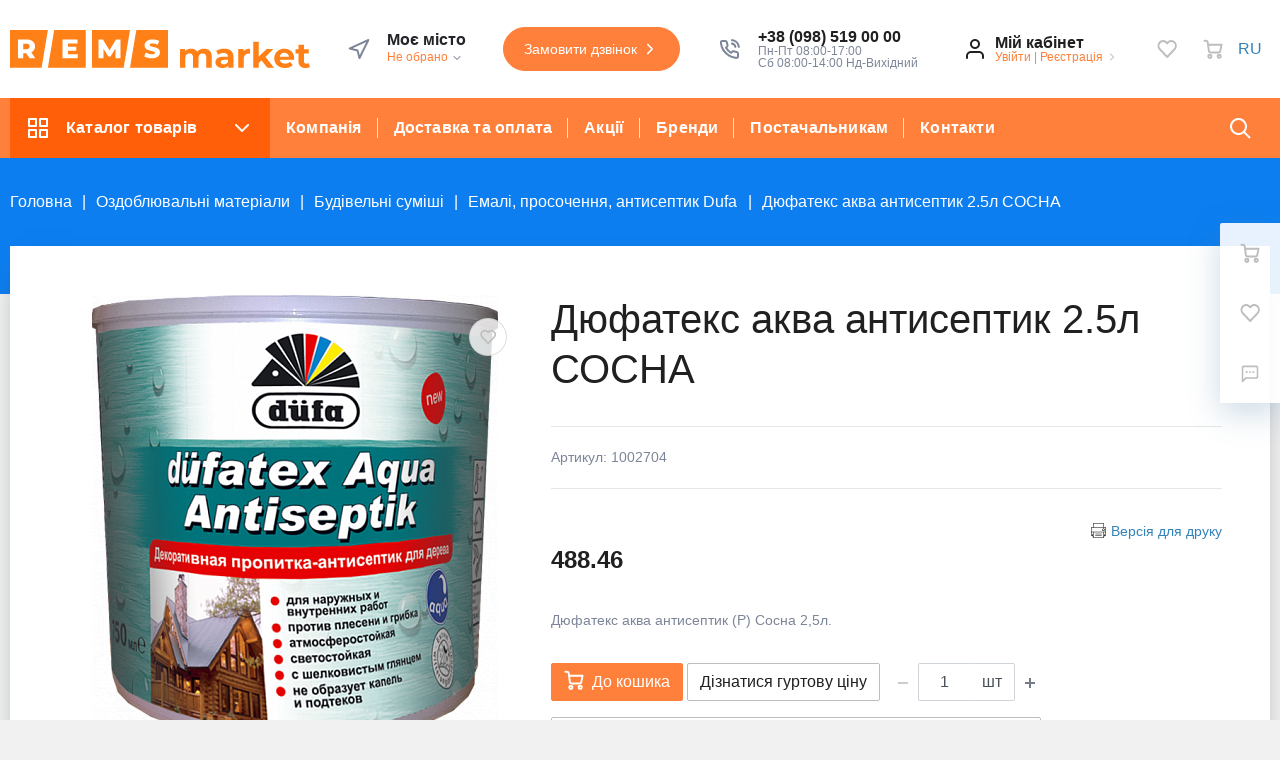

--- FILE ---
content_type: text/html; charset=UTF-8
request_url: https://rems.market/item/dyufateks-akva-antiseptik-2-5l-sosna/
body_size: 40022
content:
<!DOCTYPE html>
<html xml:lang="ua" lang="ua">
<head>
				<link rel="alternate" hreflang="x-default" href="https://rems.market/item/dyufateks-akva-antiseptik-2-5l-sosna/" />
	    <link rel="alternate" hreflang="ru" href="https://rems.market/ru/item/dyufateks-akva-antiseptik-2-5l-sosna/" />	
	    <link rel="alternate" hreflang="uk" href="https://rems.market/item/dyufateks-akva-antiseptik-2-5l-sosna/" />    
	<meta http-equiv="Content-Type" content="text/html; charset=UTF-8" />
<meta name="robots" content="index, follow" />
<meta name="keywords" content="Дюфатекс аква антисептик 2.5л СОСНА, купить Дюфатекс аква антисептик 2.5л СОСНА, приобрести Дюфатекс аква антисептик 2.5л СОСНА" />
<meta name="description" content="Дюфатекс аква антисептик 2.5л СОСНА" />
<link href="/bitrix/js/main/core/css/core.css?16086656933963" type="text/css" rel="stylesheet" />

<script type="text/javascript" data-skip-moving="true">var t = window; t.dataLayer = t.dataLayer || []; t.conversionpro_config = t.conversionpro_config || {'ready_ym':'N','metrika_id':'','ready_ga':'Y','analytics_id':'UA-86084044-46','ready_rt':'N','container_name':'dataLayer','site_id':'s1','base_currency':'UAH'};</script>


<link href="/bitrix/js/ui/fonts/opensans/ui.font.opensans.css?16086656952003" type="text/css"  rel="stylesheet" />
<link href="/bitrix/js/main/popup/dist/main.popup.bundle.css?160866569326249" type="text/css"  rel="stylesheet" />
<link href="/bitrix/templates/mw_megamart_default/components/bitrix/catalog.element/catalog/style.css?160866569611369" type="text/css"  rel="stylesheet" />
<link href="/bitrix/templates/mw_megamart_default/assets/styles/catalog-item.css?160866569715468" type="text/css"  rel="stylesheet" />
<link href="/bitrix/templates/mw_megamart_default/components/bitrix/sale.prediction.product.detail/catalog/style.css?160866569653" type="text/css"  rel="stylesheet" />
<link href="/bitrix/templates/mw_megamart_default/components/bitrix/catalog.item/catalog/style.css?16086656978616" type="text/css"  rel="stylesheet" />
<link href="/bitrix/templates/mw_megamart_default/assets/styles/main.css?1608808066506024" type="text/css"  data-template-style="true"  rel="stylesheet" />
<link href="/bitrix/templates/mw_megamart_default/assets/styles/vbasket.css?16086656972314" type="text/css"  data-template-style="true"  rel="stylesheet" />
<link href="/bitrix/templates/mw_megamart_default/assets/styles/print.css?16086656972977" type="text/css"  data-template-style="true"  rel="stylesheet" />
<link href="/bitrix/templates/mw_megamart_default/assets/styles/custom.css?16086656971579" type="text/css"  data-template-style="true"  rel="stylesheet" />
<link href="/bitrix/templates/mw_megamart_default/components/bitrix/menu/main_vertical/style.css?16086656965573" type="text/css"  data-template-style="true"  rel="stylesheet" />
<link href="/bitrix/templates/mw_megamart_default/components/bitrix/menu/main_1/style.css?16086656969847" type="text/css"  data-template-style="true"  rel="stylesheet" />
<link href="/bitrix/components/rsmm/megamart.socnet.links/templates/.default/style.css?16086656831075" type="text/css"  data-template-style="true"  rel="stylesheet" />
<link href="/include/tuning/color.css?160866573122756" type="text/css"  data-template-style="true"  rel="stylesheet" />
<script type="text/javascript">if(!window.BX)window.BX={};if(!window.BX.message)window.BX.message=function(mess){if(typeof mess=='object') for(var i in mess) BX.message[i]=mess[i]; return true;};</script>
<script type="text/javascript">(window.BX||top.BX).message({'JS_CORE_LOADING':'Завантаження...','JS_CORE_NO_DATA':'— Немає даних —','JS_CORE_WINDOW_CLOSE':'Закрити','JS_CORE_WINDOW_EXPAND':'Розгорнути','JS_CORE_WINDOW_NARROW':'Згорнути у вікно','JS_CORE_WINDOW_SAVE':'Зберегти','JS_CORE_WINDOW_CANCEL':'Скасувати','JS_CORE_WINDOW_CONTINUE':'Продовжити','JS_CORE_H':'г','JS_CORE_M':'хв','JS_CORE_S':'с','JSADM_AI_HIDE_EXTRA':'Приховати зайві','JSADM_AI_ALL_NOTIF':'Показати всі','JSADM_AUTH_REQ':'Потрібна авторизація!','JS_CORE_WINDOW_AUTH':'Увійти','JS_CORE_IMAGE_FULL':'Повний розмір'});</script>

<script type="text/javascript" src="/bitrix/js/main/core/core.js?1608665693543018"></script>

<script>BX.setJSList(['/bitrix/js/main/core/core_ajax.js','/bitrix/js/main/core/core_promise.js','/bitrix/js/main/polyfill/promise/js/promise.js','/bitrix/js/main/loadext/loadext.js','/bitrix/js/main/loadext/extension.js','/bitrix/js/main/polyfill/promise/js/promise.js','/bitrix/js/main/polyfill/find/js/find.js','/bitrix/js/main/polyfill/includes/js/includes.js','/bitrix/js/main/polyfill/matches/js/matches.js','/bitrix/js/ui/polyfill/closest/js/closest.js','/bitrix/js/main/polyfill/fill/main.polyfill.fill.js','/bitrix/js/main/polyfill/find/js/find.js','/bitrix/js/main/polyfill/matches/js/matches.js','/bitrix/js/main/polyfill/core/dist/polyfill.bundle.js','/bitrix/js/main/core/core.js','/bitrix/js/main/polyfill/intersectionobserver/js/intersectionobserver.js','/bitrix/js/main/lazyload/dist/lazyload.bundle.js','/bitrix/js/main/polyfill/core/dist/polyfill.bundle.js','/bitrix/js/main/parambag/dist/parambag.bundle.js']);
BX.setCSSList(['/bitrix/js/main/core/css/core.css','/bitrix/js/main/lazyload/dist/lazyload.bundle.css','/bitrix/js/main/parambag/dist/parambag.bundle.css']);</script>
<script type="text/javascript">(window.BX||top.BX).message({'LANGUAGE_ID':'ua','FORMAT_DATE':'DD.MM.YYYY','FORMAT_DATETIME':'DD.MM.YYYY HH:MI:SS','COOKIE_PREFIX':'BITRIX_SM','SERVER_TZ_OFFSET':'7200','SITE_ID':'s1','SITE_DIR':'/','USER_ID':'','SERVER_TIME':'1769446414','USER_TZ_OFFSET':'0','USER_TZ_AUTO':'Y','bitrix_sessid':'6cfe9ec1179c7afb3cf33fea6522d80e'});</script>


<script type="text/javascript" src="/bitrix/js/intervolga.conversionpro/watcher.js?160866569618709"></script>
<script type="text/javascript" src="/bitrix/js/intervolga.conversionpro/watcher.ecommerce.js?16086656964832"></script>
<script type="text/javascript" src="/bitrix/js/main/core/core_ls.js?160866569310430"></script>
<script type="text/javascript" src="/bitrix/js/redsign.favorite/favorite.js?16086656912060"></script>
<script type="text/javascript" src="/bitrix/js/redsign.devfunc/core.js?160866569189"></script>
<script type="text/javascript" src="/bitrix/js/redsign.devfunc/color.js?16086656916850"></script>
<script type="text/javascript" src="/bitrix/js/main/popup/dist/main.popup.bundle.js?1608665693103713"></script>
<script type="text/javascript" src="/bitrix/js/main/core/core_fx.js?160866569316888"></script>
<script type="text/javascript" src="/bitrix/js/currency/core_currency.js?16086656943027"></script>
<script type="text/javascript">
					(function () {
						"use strict";

						var counter = function ()
						{
							var cookie = (function (name) {
								var parts = ("; " + document.cookie).split("; " + name + "=");
								if (parts.length == 2) {
									try {return JSON.parse(decodeURIComponent(parts.pop().split(";").shift()));}
									catch (e) {}
								}
							})("BITRIX_CONVERSION_CONTEXT_s1");

							if (cookie && cookie.EXPIRE >= BX.message("SERVER_TIME"))
								return;

							var request = new XMLHttpRequest();
							request.open("POST", "/bitrix/tools/conversion/ajax_counter.php", true);
							request.setRequestHeader("Content-type", "application/x-www-form-urlencoded");
							request.send(
								"SITE_ID="+encodeURIComponent("s1")+
								"&sessid="+encodeURIComponent(BX.bitrix_sessid())+
								"&HTTP_REFERER="+encodeURIComponent(document.referrer)
							);
						};

						if (window.frameRequestStart === true)
							BX.addCustomEvent("onFrameDataReceived", counter);
						else
							BX.ready(counter);
					})();
				</script>
<link href="https://rems.market/favicon.ico" rel="shortcut icon"  type="image/x-icon">
<meta http-equiv="X-UA-Compatible" content="IE=edge">
<meta name="viewport" content="width=device-width, initial-scale=1 shrink-to-fit">
<script data-skip-moving="true">
	(function () {
		window.RS = window.RS || {};
			window.RS.Options = {'siteDir':'/','fixingCompactHeader':true,'compactHeaderSelector':'.js-compact-header','defaultPopupType':'window'}
		})();
	</script>
<!-- dev2fun module opengraph -->
<meta property="og:title" content="Дюфатекс аква антисептик 2.5л СОСНА"/>
<meta property="og:description" content="Дюфатекс аква антисептик 2.5л СОСНА"/>
<meta property="og:url" content="https://rems.market/item/dyufateks-akva-antiseptik-2-5l-sosna/"/>
<meta property="og:type" content="website"/>
<meta property="og:site_name" content="REMS.market"/>
<meta property="og:image" content="https://rems.market/upload/dev2fun_opengraph/91c/91ce4a89732376827d0626253be02034.png"/>
<!-- /dev2fun module opengraph -->



<script type="text/javascript" src="/bitrix/templates/mw_megamart_default/assets/scripts/manifest.js?1608665697799"></script>
<script type="text/javascript" src="/bitrix/templates/mw_megamart_default/assets/scripts/vendor.js?1608665697830057"></script>
<script type="text/javascript" src="/bitrix/templates/mw_megamart_default/assets/scripts/main.js?1608665697604358"></script>
<script type="text/javascript" src="/bitrix/templates/mw_megamart_default/components/bitrix/sale.basket.basket.line/global/script.js?16086656961933"></script>
<script type="text/javascript" src="/bitrix/templates/mw_megamart_default/components/bitrix/sale.basket.basket.line/global/basket.js?16086656963792"></script>
<script type="text/javascript" src="/bitrix/templates/mw_megamart_default/components/redsign/favorite.list/global/script.js?1608665696548"></script>
<script type="text/javascript" src="/bitrix/templates/mw_megamart_default/components/bitrix/catalog.compare.list/global/script.js?16086656961418"></script>
<script type="text/javascript" src="/bitrix/css/redsign.tuning/tuning.js?16086656962027"></script>
<script type="text/javascript" src="/bitrix/templates/mw_megamart_default/components/redsign/location.main/global/script.js?16086656962113"></script>
<script type="text/javascript" src="/bitrix/components/bitrix/search.title/script.js?16086656789847"></script>
<script type="text/javascript" src="/bitrix/templates/mw_megamart_default/components/bitrix/search.title/compact/script.js?16086656975663"></script>
<script type="text/javascript" src="/bitrix/templates/mw_megamart_default/components/bitrix/search.title/popup/script.js?16086656972891"></script>
<script type="text/javascript" src="/bitrix/templates/mw_megamart_default/components/bitrix/menu/main_vertical/script.js?16086656962058"></script>
<script type="text/javascript" src="/bitrix/templates/mw_megamart_default/components/bitrix/menu/main_1/script.js?16086656964831"></script>
<script type="text/javascript" src="//unpkg.com/imask"></script>
<script type="text/javascript" src="/bitrix/templates/mw_megamart_default/components/bitrix/catalog.element/catalog/script.js?1608665696106876"></script>
<script type="text/javascript" src="/bitrix/templates/mw_megamart_default/components/bitrix/sale.prediction.product.detail/catalog/script.js?1608665696602"></script>
<script type="text/javascript" src="/bitrix/templates/mw_megamart_default/components/bitrix/catalog.section/catalog/script.js?16086656969704"></script>
<script type="text/javascript" src="/bitrix/templates/mw_megamart_default/components/bitrix/catalog.item/catalog/script.js?160866569778754"></script>
<script type="text/javascript" src="/bitrix/templates/mw_megamart_default/components/bitrix/catalog.products.viewed/catalog/script.js?16086656961346"></script>
<script type="text/javascript" src="/bitrix/templates/mw_megamart_default/components/bitrix/catalog/catalog/page-nav.js?16086656973909"></script>
<script type="text/javascript">var _ba = _ba || []; _ba.push(["aid", "993102922bcb1c9cda09be9f5326d57c"]); _ba.push(["host", "rems.market"]); _ba.push(["ad[ct][item]", "[base64]"]);_ba.push(["ad[ct][user_id]", function(){return BX.message("USER_ID") ? BX.message("USER_ID") : 0;}]);_ba.push(["ad[ct][recommendation]", function() {var rcmId = "";var cookieValue = BX.getCookie("BITRIX_SM_RCM_PRODUCT_LOG");var productId = 1654;var cItems = [];var cItem;if (cookieValue){cItems = cookieValue.split(".");}var i = cItems.length;while (i--){cItem = cItems[i].split("-");if (cItem[0] == productId){rcmId = cItem[1];break;}}return rcmId;}]);_ba.push(["ad[ct][v]", "2"]);(function() {var ba = document.createElement("script"); ba.type = "text/javascript"; ba.async = true;ba.src = (document.location.protocol == "https:" ? "https://" : "http://") + "bitrix.info/ba.js";var s = document.getElementsByTagName("script")[0];s.parentNode.insertBefore(ba, s);})();</script>


	<title>Дюфатекс аква антисептик 2.5л СОСНА | REMS.market</title>
	<!-- Google Tag Manager -->
<script data-skip-moving="true">(function(w,d,s,l,i){w[l]=w[l]||[];w[l].push({'gtm.start':
new Date().getTime(),event:'gtm.js'});var f=d.getElementsByTagName(s)[0],
j=d.createElement(s),dl=l!='dataLayer'?'&l='+l:'';j.async=true;j.src=
'https://www.googletagmanager.com/gtm.js?id='+i+dl;f.parentNode.insertBefore(j,f);
})(window,document,'script','dataLayer','GTM-N57NF27');</script>
<!-- End Google Tag Manager -->


<link rel="apple-touch-icon" sizes="57x57" href="/include/ico/apple-icon-57x57.png">
<link rel="apple-touch-icon" sizes="60x60" href="/include/ico/apple-icon-60x60.png">
<link rel="apple-touch-icon" sizes="72x72" href="/include/ico/apple-icon-72x72.png">
<link rel="apple-touch-icon" sizes="76x76" href="/include/ico/apple-icon-76x76.png">
<link rel="apple-touch-icon" sizes="114x114" href="/include/ico/apple-icon-114x114.png">
<link rel="apple-touch-icon" sizes="120x120" href="/include/ico/apple-icon-120x120.png">
<link rel="apple-touch-icon" sizes="144x144" href="/include/ico/apple-icon-144x144.png">
<link rel="apple-touch-icon" sizes="152x152" href="/include/ico/apple-icon-152x152.png">
<link rel="apple-touch-icon" sizes="180x180" href="/include/ico/apple-icon-180x180.png">
<link rel="icon" type="image/png" sizes="192x192"  href="/include/ico/android-icon-192x192.png">
<link rel="icon" type="image/png" sizes="32x32" href="/include/ico/favicon-32x32.png">
<link rel="icon" type="image/png" sizes="96x96" href="/include/ico/favicon-96x96.png">
<link rel="icon" type="image/png" sizes="16x16" href="/include/ico/favicon-16x16.png"><!-- TrafficGuard Integration -->
<script>
    var dataTrafficGuard = dataTrafficGuard || [];
    dataTrafficGuard.push(['property', 'tg-010472-001']);
    dataTrafficGuard.push(['event','pageview']);
    (function() {var tg = document.createElement('script'); tg.type = 'text/javascript'; tg.async = true; tg.src = '//tgtag.io/tg.js?pid=tg-010472-001';var s = document.getElementsByTagName('script')[0];s.parentNode.insertBefore(tg, s);})();
</script>
<noscript><img src="//p.tgtag.io/event?property_id=tg-010472-001&event_name=pageview&no_script=1" width="1" height="1" border="0"/></noscript>
<!-- TrafficGuard End-->
</head>
<body class="cw_normal ff-system fs-medium">

	<!-- Google Tag Manager (noscript) -->
<noscript><iframe src="https://www.googletagmanager.com/ns.html?id=GTM-N57NF27"
height="0" width="0" style="display:none;visibility:hidden"></iframe></noscript>
<!-- End Google Tag Manager (noscript) -->
<!-- script type="text/javascript" src="//cdn.callbackhunter.com/cbh.js?hunter_code=d10d07ba514dbff0884c822cc901a76f" charset="UTF-8"></script> -->	<div id="svg-icons" style="display: none;"></div>

	<script>
				$('#svg-icons').setHtmlByUrl({url:'/include/icons.svg?'});
	</script>

	<!--'start_frame_cache_FKauiI'--><script>
	Basket.inbasket([], true);
	BX.onCustomEvent('OnBasketChange', [{}, 'ADD2CART']);

	if ((window.RS || {}).GlobalBasket) {
		RS.GlobalBasket.init(
			's1',
			'global',
			'/bitrix/components/bitrix/sale.basket.basket.line/ajax.php',
			{'PATH_TO_BASKET':'/personal/cart/','PATH_TO_ORDER':'/personal/order/make/','SHOW_DELAY':'N','SHOW_PRODUCTS':'Y','SHOW_EMPTY_VALUES':'N','SHOW_NOTAVAIL':'N','SHOW_SUBSCRIBE':'N','SHOW_IMAGE':'N','SHOW_PRICE':'N','SHOW_SUMMARY':'N','SHOW_NUM_PRODUCTS':'Y','SHOW_TOTAL_PRICE':'N','HIDE_ON_BASKET_PAGES':'N','CACHE_TYPE':'A','SHOW_PERSONAL_LINK':'N','PATH_TO_PERSONAL':'/personal/','SHOW_AUTHOR':'N','SHOW_REGISTRATION':'N','PATH_TO_REGISTER':'/login/','PATH_TO_AUTHORIZE':'/login/','PATH_TO_PROFILE':'/personal/','POSITION_FIXED':'N','POSITION_VERTICAL':'top','POSITION_HORIZONTAL':'right','MAX_IMAGE_SIZE':'70','AJAX':'N','~PATH_TO_BASKET':'/personal/cart/','~PATH_TO_ORDER':'/personal/order/make/','~SHOW_DELAY':'N','~SHOW_PRODUCTS':'Y','~SHOW_EMPTY_VALUES':'N','~SHOW_NOTAVAIL':'N','~SHOW_SUBSCRIBE':'N','~SHOW_IMAGE':'N','~SHOW_PRICE':'N','~SHOW_SUMMARY':'N','~SHOW_NUM_PRODUCTS':'Y','~SHOW_TOTAL_PRICE':'N','~HIDE_ON_BASKET_PAGES':'N','~CACHE_TYPE':'A','~SHOW_PERSONAL_LINK':'N','~PATH_TO_PERSONAL':'/personal/','~SHOW_AUTHOR':'N','~SHOW_REGISTRATION':'N','~PATH_TO_REGISTER':'/login/','~PATH_TO_AUTHORIZE':'/login/','~PATH_TO_PROFILE':'/personal/','~POSITION_FIXED':'N','~POSITION_VERTICAL':'top','~POSITION_HORIZONTAL':'right','~MAX_IMAGE_SIZE':'70','~AJAX':'N'}		);
	}
</script>
<!--'end_frame_cache_FKauiI'--><!--'start_frame_cache_GkCugc'--><script>RS.Favorite.init([])</script>
<!--'end_frame_cache_GkCugc'--><!--'start_frame_cache_uoeuTo'--><script>
	if ((window.RS || {}).GlobalCompare) {
		RS.GlobalCompare.init(
			'/item/dyufateks-akva-antiseptik-2-5l-sosna/',
			'compareList9J9wbd'
		);
	}
</script>
<!--'end_frame_cache_uoeuTo'--><!--'start_frame_cache_f24kZX'--><script>RS.Location = new RSLocation([], {'ajaxUrl':'/bitrix/components/redsign/location.main/ajax.php','siteId':'s1','confirmPopupId':'location_confirm'});</script>
<!--'end_frame_cache_f24kZX'-->
	<div class="l-page">
		<div id="panel"></div>

		<div class="l-page__compact">
			<div class="js-compact-header">
	<div class="l-compact-header js-fix-scroll">
		<div class="container">
			<div class="l-compact-header__blocks">

				<div class="l-compact-header__block l-compact-header__block--menu">
					<button class="hamburger hamburger--squeeze hamburger--text text-left d-block" data-compact-menu-toggle>
						<div class="hamburger__text d-none d-md-inline-block">Меню</div>
						<div class="hamburger__box">
							<div class="hamburger__inner"></div>
						</div>
					</button>
				</div>

				<div class="l-compact-header__block l-compact-header__block--logo">
					<a class="b-compact-logo" href="/">
						<svg width="100%" version="1.1" id="Слой_1" xmlns="http://www.w3.org/2000/svg" xmlns:xlink="http://www.w3.org/1999/xlink" x="0px" y="0px"
	 viewBox="0 0 1710 217.6" style="enable-background:new 0 0 1710 217.6;" xml:space="preserve">
<style type="text/css">
	.st0{fill:#FF8017;}
</style>
<g id="logo">
	<path class="st0" d="M1138.3,118.7c7.9,7.9,11.9,19.8,11.9,35.7V216H1119v-56.8c0-8.5-1.8-14.9-5.3-19.1c-3.5-4.2-8.6-6.3-15.1-6.3
		c-7.3,0-13.1,2.4-17.4,7.1s-6.4,11.8-6.4,21.1v54h-31.2v-56.8c0-16.9-6.8-25.4-20.4-25.4c-7.2,0-12.9,2.4-17.2,7.1
		c-4.3,4.7-6.4,11.8-6.4,21.1v54h-31.2V108.4h29.8v12.4c4-4.6,9.1-8.1,14.7-10.4c6.1-2.5,12.6-3.7,19.1-3.6
		c7.1-0.1,14.2,1.4,20.6,4.5c6,2.9,11.2,7.5,14.8,13.1c4.4-5.6,10.2-10.1,16.7-13c6.9-3.1,14.5-4.7,22.1-4.6
		C1119.7,106.8,1130.4,110.8,1138.3,118.7z"/>
	<path class="st0" d="M1260,118.7c8.9,7.9,13.4,19.9,13.4,35.9V216h-29.2v-13.4c-5.9,10-16.8,15-32.8,15c-8.3,0-15.4-1.4-21.5-4.2
		c-5.7-2.4-10.5-6.5-13.9-11.6c-3.2-5-4.9-10.8-4.8-16.8c0-10,3.8-17.9,11.3-23.6s19.2-8.6,34.9-8.6h24.8c0-6.8-2.1-12-6.2-15.7
		c-4.1-3.7-10.3-5.5-18.6-5.5c-5.7,0-11.4,0.9-16.9,2.7c-5.1,1.6-9.9,4-14.1,7.3l-11.2-21.8c6.4-4.4,13.6-7.6,21.1-9.6
		c8.2-2.3,16.8-3.4,25.3-3.4C1238.3,106.8,1251.1,110.8,1260,118.7z M1233.4,192.9c4.1-2.5,7.3-6.3,8.8-10.9v-11h-21.4
		c-12.8,0-19.2,4.2-19.2,12.6c-0.1,3.8,1.6,7.3,4.7,9.5c3.1,2.3,7.4,3.5,12.9,3.5C1224.2,196.7,1229.1,195.4,1233.4,192.9z"/>
	<path class="st0" d="M1346.5,110.8c7-2.8,14.4-4.1,21.9-4v28.8c-3.5-0.3-5.8-0.4-7-0.4c-8.9,0-15.9,2.5-21,7.5s-7.6,12.5-7.6,22.5
		V216h-31.2V108.4h29.8v14.2C1335.2,117.3,1340.5,113.2,1346.5,110.8z"/>
	<path class="st0" d="M1433.2,173.8l-15,14.8V216H1387V67.6h31.2v84l45.6-43.2h37.2l-44.8,45.6l48.8,62h-37.8L1433.2,173.8z"/>
	<path class="st0" d="M1619.2,171h-81.4c1.3,6.4,5,12.1,10.4,15.8c5.5,3.9,12.3,5.8,20.4,5.8c5.1,0.1,10.1-0.8,14.9-2.5
		c4.5-1.8,8.6-4.5,12.1-7.9l16.6,18c-10.1,11.6-24.9,17.4-44.4,17.4c-12.1,0-22.9-2.4-32.2-7.1c-8.9-4.4-16.4-11.2-21.6-19.7
		c-5.1-8.6-7.8-18.5-7.6-28.6c-0.1-10,2.5-19.9,7.5-28.5c4.9-8.4,12-15.2,20.6-19.8c18.1-9.4,39.7-9.5,57.9-0.3
		c8.4,4.4,15.4,11.2,20.1,19.5c4.9,8.5,7.3,18.3,7.3,29.5C1619.8,163,1619.6,165.8,1619.2,171z M1546.2,136.4
		c-4.8,4-7.7,9.5-8.8,16.4h53c-0.8-6.3-4-12.1-8.8-16.3c-4.9-4.1-11.2-6.3-17.6-6.1C1556.9,130.4,1551,132.4,1546.2,136.4z"/>
	<path class="st0" d="M1710,210.8c-3.4,2.4-7.2,4.2-11.3,5.1c-4.6,1.1-9.3,1.7-14.1,1.7c-12.8,0-22.7-3.3-29.7-9.8
		c-7-6.5-10.5-16.1-10.5-28.8v-44.2h-16.6v-24h16.6V84.6h31.2v26.2h26.8v24h-26.8v43.8c0,4.5,1.2,8,3.5,10.5
		c2.3,2.5,5.6,3.7,9.9,3.7c4.5,0.1,9-1.3,12.6-4L1710,210.8z"/>
	<path class="st0" d="M111.7,94c0,5-1.6,8.9-4.8,11.7c-3.2,2.7-7.9,4.1-14.2,4.1h-17V78.1h17c6.3,0,11,1.4,14.2,4.2
		C110.1,85,111.7,88.9,111.7,94z"/>
	<path class="st0" d="M0,0v216h180L216,0H0z M112,162l-19.6-28.7H75.8V162H45.2V54h49.4c9.8,0,18.3,1.6,25.5,4.9
		c14.1,5.9,23.1,19.9,22.5,35.1c0.2,7.2-1.7,14.3-5.5,20.4c-3.8,6-9.2,10.7-15.7,13.7l23.3,33.9H112z"/>
	<path class="st0" d="M252,0l-36,216h216V0H252z M386.4,162h-86.7V54h84.7v23.6h-54.5v18.2h48v22.8h-48v19.7h56.5V162z"/>
	<path class="st0" d="M468,0v216h180L684,0H468z M601.7,162l-0.3-57.2l-27.8,46.6h-13.6l-27.6-45V162h-28.2V54h25.1l38,62.3l37-62.3
		h25.2l0.3,108H601.7z"/>
	<path class="st0" d="M720,0l-36,216h216V0H720z M849.7,145.4c-3.5,5-8.7,9.1-15.6,12.1c-6.9,3-15.3,4.5-25.2,4.5
		c-8.3,0-16.5-1-24.5-3.1c-7.9-2.1-14.3-4.8-19.3-8.3l9.7-21.7c5,3.2,10.5,5.7,16.2,7.4c5.9,1.8,12,2.8,18.1,2.8
		c11.3,0,16.9-2.8,16.9-8.4c0-3-1.6-5.2-4.8-6.6s-8.4-2.9-15.5-4.5c-6.7-1.3-13.2-3.2-19.6-5.4c-5.2-1.9-9.9-5.1-13.5-9.3
		c-3.8-4.2-5.6-10-5.6-17.2c-0.1-6.1,1.7-12.1,5.2-17.1c3.5-5.1,8.6-9.1,15.5-12.1c6.9-3,15.3-4.5,25.3-4.5c6.8,0,13.6,0.8,20.2,2.3
		c6.1,1.3,12,3.6,17.5,6.7l-9,21.8c-9.9-5.3-19.5-8-28.8-8c-5.8,0-10.1,0.9-12.8,2.6c-2.7,1.7-4,4-4,6.8c0,2.8,1.6,4.8,4.8,6.2
		c3.2,1.4,8.2,2.8,15.2,4.4c6.7,1.3,13.2,3.1,19.7,5.4c5.2,1.9,9.8,5.1,13.5,9.2c3.8,4.2,5.7,9.9,5.7,17.1
		C854.9,134.5,853.1,140.4,849.7,145.4z"/>
</g>
</svg>					</a>
				</div>

				<div class="l-compact-header__block l-compact-header__block--search">
                    	<div class="w-100">
		<a href="#" class="compact-search-button d-md-none" data-compact-search-open>
			<svg class="icon-svg"><use xlink:href="#svg-search"></use></svg>
		</a>
		<div class="compact-search mx-auto" id="compact-title-search" >
			<form action="/search/index.php" class="compact-search__form">
				<div class="compact-search__close">
					<a href="#" data-compact-search-close>
						<svg class="icon-svg" ><use xlink:href="#svg-nav-arrow-left"></use></svg>
					</a>
				</div>
				<div class="compact-search__input">
					<div class="form-group bmd-form-group">
						<input id="compact-title-search-input" class="bmd-form-control" type="text" name="q" value="" maxlength="50" autocomplete="off" />
					</div>
				</div>
				<div class="compact-search__button">
					<button name="s" type="submit">
						<svg class="icon-svg"><use xlink:href="#svg-search"></use></svg>
					</button>
				</div>
			</form>
		</div>
	</div>
<script>
	BX.ready(function(){
		var titleSearchObj = new CompactTitleSearch({
			'AJAX_PAGE' : '/item/dyufateks-akva-antiseptik-2-5l-sosna/',
			'CONTAINER_ID': 'compact-title-search',
			'INPUT_ID': 'compact-title-search-input',
			'MIN_QUERY_LEN': 2
		});
	});
</script>
				</div>

				<div class="l-compact-header__block l-compact-header__block--personal">
					<div class="b-header-user b-header-user--r-lg" id="rs_mm_compact_header_user">
	<!--'start_frame_cache_iIjGFB'-->			<a href="/auth/" class="b-header-user__icon">
			<svg class="icon-svg"><use xlink:href="#svg-user"></use></svg>
		</a>
		<div class="b-header-user__personal">
			<div class="d-block"><span class="font-weight-bold">Мій кабінет</span></div>
			<div class="d-block small text-primary">
				<a class="text-primary" href="/auth/">Увійти</a>
				|
				<a class="text-primary" href="/auth/?register=yes">Реєстрація</a>
				<svg class="icon-svg text-secondary lh-0"><use xlink:href="#svg-chevron-right"></use></svg>
			</div>
		</div>
	
	<!--'end_frame_cache_iIjGFB'--></div>				</div>

				<div class="l-compact-header__block l-compact-header__block--icons">
					<!--'start_frame_cache_TQYehXjScI'--><a href="/personal/wishlist/" class="c-icon-count js-global-favorite" title="Обране">
		<svg class="icon-svg"><use xlink:href="#svg-heart"></use></svg>
		<span class="c-icon-count__quantity js-global-favorite__count">0</span>
	</a>
	<!--'end_frame_cache_TQYehXjScI'--><a href="/catalog/compare/" class="c-icon-count js-global-compare" title="Порівняння">
		<svg class="icon-svg"><use xlink:href="#svg-copy"></use></svg>
		<span class="c-icon-count__quantity js-global-compare__count">0</span>
	</a>
	<a href="/personal/cart/" class="c-icon-count js-global-cart" title="Ваш кошик">
		<svg class="icon-svg"><use xlink:href="#svg-cart"></use></svg>
		<span class="c-icon-count__quantity js-global-cart__count">0</span>
	</a>
					</div>

			</div>
		</div>
	</div>

	</div>
		</div>

		<div class="l-page__header mb-md-6">
			
<header class="l-head l-head--type4 l-head--primary">
	<div class="l-head__main">
		<div class="position-relative bg-light">
			<div class="container">
				<div class="d-flex align-items-center justify-content-between py-5">

					<div class="l-head__logo-slogan d-flex align-items-center mr-3">
						<div class="d-block l-head__logo">
							<a class="b-header-logo" href="/">
								<svg width="100%" version="1.1" id="Слой_1" xmlns="http://www.w3.org/2000/svg" xmlns:xlink="http://www.w3.org/1999/xlink" x="0px" y="0px"
	 viewBox="0 0 1710 217.6" style="enable-background:new 0 0 1710 217.6;" xml:space="preserve">
<style type="text/css">
	.st0{fill:#FF8017;}
</style>
<g id="logo">
	<path class="st0" d="M1138.3,118.7c7.9,7.9,11.9,19.8,11.9,35.7V216H1119v-56.8c0-8.5-1.8-14.9-5.3-19.1c-3.5-4.2-8.6-6.3-15.1-6.3
		c-7.3,0-13.1,2.4-17.4,7.1s-6.4,11.8-6.4,21.1v54h-31.2v-56.8c0-16.9-6.8-25.4-20.4-25.4c-7.2,0-12.9,2.4-17.2,7.1
		c-4.3,4.7-6.4,11.8-6.4,21.1v54h-31.2V108.4h29.8v12.4c4-4.6,9.1-8.1,14.7-10.4c6.1-2.5,12.6-3.7,19.1-3.6
		c7.1-0.1,14.2,1.4,20.6,4.5c6,2.9,11.2,7.5,14.8,13.1c4.4-5.6,10.2-10.1,16.7-13c6.9-3.1,14.5-4.7,22.1-4.6
		C1119.7,106.8,1130.4,110.8,1138.3,118.7z"/>
	<path class="st0" d="M1260,118.7c8.9,7.9,13.4,19.9,13.4,35.9V216h-29.2v-13.4c-5.9,10-16.8,15-32.8,15c-8.3,0-15.4-1.4-21.5-4.2
		c-5.7-2.4-10.5-6.5-13.9-11.6c-3.2-5-4.9-10.8-4.8-16.8c0-10,3.8-17.9,11.3-23.6s19.2-8.6,34.9-8.6h24.8c0-6.8-2.1-12-6.2-15.7
		c-4.1-3.7-10.3-5.5-18.6-5.5c-5.7,0-11.4,0.9-16.9,2.7c-5.1,1.6-9.9,4-14.1,7.3l-11.2-21.8c6.4-4.4,13.6-7.6,21.1-9.6
		c8.2-2.3,16.8-3.4,25.3-3.4C1238.3,106.8,1251.1,110.8,1260,118.7z M1233.4,192.9c4.1-2.5,7.3-6.3,8.8-10.9v-11h-21.4
		c-12.8,0-19.2,4.2-19.2,12.6c-0.1,3.8,1.6,7.3,4.7,9.5c3.1,2.3,7.4,3.5,12.9,3.5C1224.2,196.7,1229.1,195.4,1233.4,192.9z"/>
	<path class="st0" d="M1346.5,110.8c7-2.8,14.4-4.1,21.9-4v28.8c-3.5-0.3-5.8-0.4-7-0.4c-8.9,0-15.9,2.5-21,7.5s-7.6,12.5-7.6,22.5
		V216h-31.2V108.4h29.8v14.2C1335.2,117.3,1340.5,113.2,1346.5,110.8z"/>
	<path class="st0" d="M1433.2,173.8l-15,14.8V216H1387V67.6h31.2v84l45.6-43.2h37.2l-44.8,45.6l48.8,62h-37.8L1433.2,173.8z"/>
	<path class="st0" d="M1619.2,171h-81.4c1.3,6.4,5,12.1,10.4,15.8c5.5,3.9,12.3,5.8,20.4,5.8c5.1,0.1,10.1-0.8,14.9-2.5
		c4.5-1.8,8.6-4.5,12.1-7.9l16.6,18c-10.1,11.6-24.9,17.4-44.4,17.4c-12.1,0-22.9-2.4-32.2-7.1c-8.9-4.4-16.4-11.2-21.6-19.7
		c-5.1-8.6-7.8-18.5-7.6-28.6c-0.1-10,2.5-19.9,7.5-28.5c4.9-8.4,12-15.2,20.6-19.8c18.1-9.4,39.7-9.5,57.9-0.3
		c8.4,4.4,15.4,11.2,20.1,19.5c4.9,8.5,7.3,18.3,7.3,29.5C1619.8,163,1619.6,165.8,1619.2,171z M1546.2,136.4
		c-4.8,4-7.7,9.5-8.8,16.4h53c-0.8-6.3-4-12.1-8.8-16.3c-4.9-4.1-11.2-6.3-17.6-6.1C1556.9,130.4,1551,132.4,1546.2,136.4z"/>
	<path class="st0" d="M1710,210.8c-3.4,2.4-7.2,4.2-11.3,5.1c-4.6,1.1-9.3,1.7-14.1,1.7c-12.8,0-22.7-3.3-29.7-9.8
		c-7-6.5-10.5-16.1-10.5-28.8v-44.2h-16.6v-24h16.6V84.6h31.2v26.2h26.8v24h-26.8v43.8c0,4.5,1.2,8,3.5,10.5
		c2.3,2.5,5.6,3.7,9.9,3.7c4.5,0.1,9-1.3,12.6-4L1710,210.8z"/>
	<path class="st0" d="M111.7,94c0,5-1.6,8.9-4.8,11.7c-3.2,2.7-7.9,4.1-14.2,4.1h-17V78.1h17c6.3,0,11,1.4,14.2,4.2
		C110.1,85,111.7,88.9,111.7,94z"/>
	<path class="st0" d="M0,0v216h180L216,0H0z M112,162l-19.6-28.7H75.8V162H45.2V54h49.4c9.8,0,18.3,1.6,25.5,4.9
		c14.1,5.9,23.1,19.9,22.5,35.1c0.2,7.2-1.7,14.3-5.5,20.4c-3.8,6-9.2,10.7-15.7,13.7l23.3,33.9H112z"/>
	<path class="st0" d="M252,0l-36,216h216V0H252z M386.4,162h-86.7V54h84.7v23.6h-54.5v18.2h48v22.8h-48v19.7h56.5V162z"/>
	<path class="st0" d="M468,0v216h180L684,0H468z M601.7,162l-0.3-57.2l-27.8,46.6h-13.6l-27.6-45V162h-28.2V54h25.1l38,62.3l37-62.3
		h25.2l0.3,108H601.7z"/>
	<path class="st0" d="M720,0l-36,216h216V0H720z M849.7,145.4c-3.5,5-8.7,9.1-15.6,12.1c-6.9,3-15.3,4.5-25.2,4.5
		c-8.3,0-16.5-1-24.5-3.1c-7.9-2.1-14.3-4.8-19.3-8.3l9.7-21.7c5,3.2,10.5,5.7,16.2,7.4c5.9,1.8,12,2.8,18.1,2.8
		c11.3,0,16.9-2.8,16.9-8.4c0-3-1.6-5.2-4.8-6.6s-8.4-2.9-15.5-4.5c-6.7-1.3-13.2-3.2-19.6-5.4c-5.2-1.9-9.9-5.1-13.5-9.3
		c-3.8-4.2-5.6-10-5.6-17.2c-0.1-6.1,1.7-12.1,5.2-17.1c3.5-5.1,8.6-9.1,15.5-12.1c6.9-3,15.3-4.5,25.3-4.5c6.8,0,13.6,0.8,20.2,2.3
		c6.1,1.3,12,3.6,17.5,6.7l-9,21.8c-9.9-5.3-19.5-8-28.8-8c-5.8,0-10.1,0.9-12.8,2.6c-2.7,1.7-4,4-4,6.8c0,2.8,1.6,4.8,4.8,6.2
		c3.2,1.4,8.2,2.8,15.2,4.4c6.7,1.3,13.2,3.1,19.7,5.4c5.2,1.9,9.8,5.1,13.5,9.2c3.8,4.2,5.7,9.9,5.7,17.1
		C854.9,134.5,853.1,140.4,849.7,145.4z"/>
</g>
</svg>							</a>
						</div>
					</div>

					<div class="l-head__location d-block mx-3">
						<div class="b-main-location">
	<div class="d-flex align-items-center">
		<a href="/city/" class="c-icon-count d-lg-none">
			<svg class="icon-svg text-extra h4 mb-0 lh-0"><use xlink:href="#svg-navigation"></use></svg>
		</a>
		<div class="d-none d-lg-block mr-4">
			<svg class="icon-svg text-extra h4 mb-0 lh-0"><use xlink:href="#svg-navigation"></use></svg>
		</div>
		<div class="d-none d-lg-block">
			<div class="text-dark font-weight-bold lh-1">Моє місто</div>
			<div class="d-table small text-extra position-relative">
				<!--'start_frame_cache_ojM7Rr'-->				<a href="/city/" title="Моє місто" data-type="ajax" data-popup-type="window" class="b-main-location__link text-primary text-nowrap">
					Не обрано					<svg class="icon-svg text-extra lh-0"><use xlink:href="#svg-chevron-down"></use></svg>
		        </a>

								<!--'end_frame_cache_ojM7Rr'-->            </div>
		</div>
	</div>
</div>
					</div>

					<div class="l-head__buttons d-none d-xl-block mx-3">
						<a href="/forms/recall/" class="btn btn-head btn-rounded btn-primary" data-type="ajax"">
	Замовити дзвінок	<svg class="icon-svg"><use xlink:href="#svg-chevron-right"></use></svg>
</a>

					</div>

					<div class="l-head__phones d-block mx-3">
						<div class="d-flex align-items-center">
	<div class="d-none d-xl-block mr-4">
		<svg class="icon-svg text-extra h4 mb-0"><use xlink:href="#svg-phone"></use></svg>
	</div>
	<div class="d-block">
		<div class="dropdown">
							<a class="d-block font-weight-bold text-body lh-1" href="tel:+380985190000" role="button">
					<span class="d-none d-xl-block">
						+38 (098) 519 00 00					</span>
				</a>
					</div>

		<div class="d-none d-xl-block lh-1">
							<div class="d-block small text-extra">
					Пн-Пт 08:00-17:00 <br>
Сб 08:00-14:00 Нд-Вихідний				</div>
					</div>

	</div>
</div>					</div>

					<div class="l-head__controls d-flex align-items-center mx-3">
						<div class="mr-5 d-block">
							<div class="b-header-user"><!--'start_frame_cache_8k8aZS'-->			<a href="/auth/" class="b-header-user__icon">
				<svg class="icon-svg"><use xlink:href="#svg-user"></use></svg>
			</a>
			<div class="b-header-user__personal">
				<div class="d-block"><span class="font-weight-bold">Мій кабінет</span></div>
				<div class="d-block small text-primary text-nowrap">
					<a class="text-primary" href="/auth/">Увійти</a>
					|
					<a class="text-primary" href="/auth/?register=yes">Реєстрація</a>
					<svg class="icon-svg text-secondary lh-0"><use xlink:href="#svg-chevron-right"></use></svg>
				</div>
			</div>
			<!--'end_frame_cache_8k8aZS'--></div>						</div>

						<a href="/personal/wishlist/" class="c-icon-count js-global-favorite" title="Обране">
		<svg class="icon-svg"><use xlink:href="#svg-heart"></use></svg>
		<span class="c-icon-count__quantity js-global-favorite__count">0</span>
	</a>
	<a href="/catalog/compare/" class="c-icon-count js-global-compare" title="Порівняння">
		<svg class="icon-svg"><use xlink:href="#svg-copy"></use></svg>
		<span class="c-icon-count__quantity js-global-compare__count">0</span>
	</a>
	<a href="/personal/cart/" class="c-icon-count js-global-cart" title="Ваш кошик">
		<svg class="icon-svg"><use xlink:href="#svg-cart"></use></svg>
		<span class="c-icon-count__quantity js-global-cart__count">0</span>
	</a>
										
									<a href="/ru/item/dyufateks-akva-antiseptik-2-5l-sosna/">RU</a>
														</div>

				</div>
			</div>

			<div class="l-head__line bg-primary">
				<div class="container js-menu-container">
					<div class="l-head__line-inner d-flex">

						<div class="d-block flex-grow-0 flex-shrink-1 position-relative order-3 l-head__search-popup">
							<div class="position-absolute w-100">
								
							</div>
							<a class="menu-search-button menu-search-button--primary" href="#" data-open-search-popup>
								<svg class="icon-svg"><use xlink:href="#svg-search"></use></svg>
							</a>
						</div>

						<div class="d-block flex-grow-0 l-head__vertical-menu order-1">
								<div class="l-mmenu-vertical l-mmenu-vertical--primary" id="verticalMenu_LkGdQn">
				<div class="has-children mmenu-vertical-item mmenu-vertical-item--primary">
			<a href="/catalog/" class="mmenu-vertical-item__link">
				<svg class="icon-svg"><use xlink:href="#svg-view-card"></use></svg>
				Каталог товарів				<svg class="icon-svg mmenu-vertical-item__chevron-down"><use xlink:href="#svg-chevron-down"></use></svg>
			</a>
			<div class="mmenu-vertical-item__dropdown">
				<div class="mmenu-vertical-item mmenu-vertical-item--dd-item level-1 has-children">
				<a href="/catalog/ozdoblyuvalni-materiali/" class="mmenu-vertical-item__link">
											<div class="mmenu-vertical-item__icon">
													<img src="/upload/uf/098/paint.png" alt="Оздоблювальні матеріали" title="Оздоблювальні матеріали">
												</div>
										Оздоблювальні матеріали				</a>
								<div class="mmenu-vertical-item__dropdown">
					<div class="mmenu-vertical-item mmenu-vertical-item--dd-item level-2 has-children">
				<a href="/catalog/budivelni-sumishi/" class="mmenu-vertical-item__link">
										Будівельні суміші				</a>
								<div class="mmenu-vertical-item__dropdown">
					<div class="mmenu-vertical-item mmenu-vertical-item--dd-item level-3">
				<a href="/catalog/klei-dlya-plitki/" class="mmenu-vertical-item__link">
										Клеї для плитки				</a>
							</div><div class="mmenu-vertical-item mmenu-vertical-item--dd-item level-3">
				<a href="/catalog/sistemi-uteplennya/" class="mmenu-vertical-item__link">
										Системи утеплення				</a>
							</div><div class="mmenu-vertical-item mmenu-vertical-item--dd-item level-3">
				<a href="/catalog/kladochni-sumishi/" class="mmenu-vertical-item__link">
										Кладочні суміші				</a>
							</div><div class="mmenu-vertical-item mmenu-vertical-item--dd-item level-3">
				<a href="/catalog/gipsovi-sumishi/" class="mmenu-vertical-item__link">
										Гіпсові суміші				</a>
							</div><div class="mmenu-vertical-item mmenu-vertical-item--dd-item level-3">
				<a href="/catalog/shtukaturki-dekorativni-sukhi/" class="mmenu-vertical-item__link">
										Штукатурки декоративні сухі				</a>
							</div><div class="mmenu-vertical-item mmenu-vertical-item--dd-item level-3">
				<a href="/catalog/zatirki-dlya-kakhlyu/" class="mmenu-vertical-item__link">
										Затирки для кахлю				</a>
							</div><div class="mmenu-vertical-item mmenu-vertical-item--dd-item level-3">
				<a href="/catalog/gidroizolyatsiya/" class="mmenu-vertical-item__link">
										Гідроізоляція				</a>
							</div><div class="mmenu-vertical-item mmenu-vertical-item--dd-item level-3">
				<a href="/catalog/budivelna-khimiya/" class="mmenu-vertical-item__link">
										Будівельна хімія				</a>
							</div><div class="mmenu-vertical-item mmenu-vertical-item--dd-item level-3">
				<a href="/catalog/poli/" class="mmenu-vertical-item__link">
										Поли				</a>
							</div><div class="mmenu-vertical-item mmenu-vertical-item--dd-item level-3">
				<a href="/catalog/antiseptik-mgf/" class="mmenu-vertical-item__link">
										Антисептик MGF				</a>
							</div><div class="mmenu-vertical-item mmenu-vertical-item--dd-item level-3">
				<a href="/catalog/vognebiozakhist-tytan/" class="mmenu-vertical-item__link">
										Вогнебіозахист Tytan				</a>
							</div><div class="mmenu-vertical-item mmenu-vertical-item--dd-item level-3">
				<a href="/catalog/emali-prosochennya-antiseptik-dufa/" class="mmenu-vertical-item__link">
										Емалі, просочення, антисептик Dufa				</a>
							</div><div class="mmenu-vertical-item mmenu-vertical-item--dd-item level-3">
				<a href="/catalog/mozaichni-shtukaturki/" class="mmenu-vertical-item__link">
										Мозаїчні штукатурки				</a>
							</div><div class="mmenu-vertical-item mmenu-vertical-item--dd-item level-3">
				<a href="/catalog/plastifikatori-mgf/" class="mmenu-vertical-item__link">
										Пластифікатори MGF				</a>
							</div><div class="mmenu-vertical-item mmenu-vertical-item--dd-item level-3">
				<a href="/catalog/propitki-dlya-dereva/" class="mmenu-vertical-item__link">
										Пропитки для дерева				</a>
							</div><div class="mmenu-vertical-item mmenu-vertical-item--dd-item level-3">
				<a href="/catalog/propitki-dlya-dereva-anserglob/" class="mmenu-vertical-item__link">
										Пропитки для дерева Anserglob				</a>
							</div><div class="mmenu-vertical-item mmenu-vertical-item--dd-item level-3">
				<a href="/catalog/shpaklevki-dlya-dereva/" class="mmenu-vertical-item__link">
										Шпаклевки для дерева				</a>
							</div><div class="mmenu-vertical-item mmenu-vertical-item--dd-item level-3">
				<a href="/catalog/shpaklivki-gotovi/" class="mmenu-vertical-item__link">
										Шпаклівки готові				</a>
							</div><div class="mmenu-vertical-item mmenu-vertical-item--dd-item level-3">
				<a href="/catalog/shtukaturki-dekorativni-gotovi/" class="mmenu-vertical-item__link">
										Штукатурки декоративні готові				</a>
							</div><div class="mmenu-vertical-item mmenu-vertical-item--dd-item level-3">
				<a href="/catalog/shtukaturki-tsementni/" class="mmenu-vertical-item__link">
										Штукатурки цементні				</a>
							</div>
		<div class="mmenu-vertical-item mmenu-vertical-item--dd-item level-3 more-item">
			<a href="#" class="mmenu-vertical-item__link text-primary">
				<div class="mmenu-vertical-item__icon"></div>
				Усі категорії				<svg class="icon-svg icon-chevron"><use xlink:href="#svg-chevron-down"></use></svg>
			</a>
		</div>				</div>
							</div><div class="mmenu-vertical-item mmenu-vertical-item--dd-item level-2 has-children">
				<a href="/catalog/farbi-laki-grunti/" class="mmenu-vertical-item__link">
										Фарби, лаки, ґрунти				</a>
								<div class="mmenu-vertical-item__dropdown">
					<div class="mmenu-vertical-item mmenu-vertical-item--dd-item level-3">
				<a href="/catalog/farbi/" class="mmenu-vertical-item__link">
										Фарби				</a>
							</div><div class="mmenu-vertical-item mmenu-vertical-item--dd-item level-3">
				<a href="/catalog/grunti/" class="mmenu-vertical-item__link">
										Грунти				</a>
							</div><div class="mmenu-vertical-item mmenu-vertical-item--dd-item level-3">
				<a href="/catalog/laki/" class="mmenu-vertical-item__link">
										Лаки				</a>
							</div>
		<div class="mmenu-vertical-item mmenu-vertical-item--dd-item level-3 more-item">
			<a href="#" class="mmenu-vertical-item__link text-primary">
				<div class="mmenu-vertical-item__icon"></div>
				Усі категорії				<svg class="icon-svg icon-chevron"><use xlink:href="#svg-chevron-down"></use></svg>
			</a>
		</div>				</div>
							</div><div class="mmenu-vertical-item mmenu-vertical-item--dd-item level-2 has-children">
				<a href="/catalog/pini-germetiki/" class="mmenu-vertical-item__link">
										Піни, герметики				</a>
								<div class="mmenu-vertical-item__dropdown">
					<div class="mmenu-vertical-item mmenu-vertical-item--dd-item level-3">
				<a href="/catalog/germetiki/" class="mmenu-vertical-item__link">
										Герметики				</a>
							</div><div class="mmenu-vertical-item mmenu-vertical-item--dd-item level-3">
				<a href="/catalog/pini/" class="mmenu-vertical-item__link">
										Піни				</a>
							</div>
		<div class="mmenu-vertical-item mmenu-vertical-item--dd-item level-3 more-item">
			<a href="#" class="mmenu-vertical-item__link text-primary">
				<div class="mmenu-vertical-item__icon"></div>
				Усі категорії				<svg class="icon-svg icon-chevron"><use xlink:href="#svg-chevron-down"></use></svg>
			</a>
		</div>				</div>
							</div><div class="mmenu-vertical-item mmenu-vertical-item--dd-item level-2 has-children">
				<a href="/catalog/sitki-dlya-zovnishnikh-ta-vnutrishnikh-robit/" class="mmenu-vertical-item__link">
										Сітки для зовнішніх та внутрішніх робіт				</a>
								<div class="mmenu-vertical-item__dropdown">
					<div class="mmenu-vertical-item mmenu-vertical-item--dd-item level-3">
				<a href="/catalog/vnutrishnya/" class="mmenu-vertical-item__link">
										Внутрішня				</a>
							</div><div class="mmenu-vertical-item mmenu-vertical-item--dd-item level-3">
				<a href="/catalog/zatinennya-moskitna-pvkh/" class="mmenu-vertical-item__link">
										Затінення, москітна, ПВХ				</a>
							</div><div class="mmenu-vertical-item mmenu-vertical-item--dd-item level-3">
				<a href="/catalog/metaleva/" class="mmenu-vertical-item__link">
										Металева				</a>
							</div>
		<div class="mmenu-vertical-item mmenu-vertical-item--dd-item level-3 more-item">
			<a href="#" class="mmenu-vertical-item__link text-primary">
				<div class="mmenu-vertical-item__icon"></div>
				Усі категорії				<svg class="icon-svg icon-chevron"><use xlink:href="#svg-chevron-down"></use></svg>
			</a>
		</div>				</div>
							</div><div class="mmenu-vertical-item mmenu-vertical-item--dd-item level-2 has-children">
				<a href="/catalog/gipsokartonni-sistemi/" class="mmenu-vertical-item__link">
										Гіпсокартонні системи				</a>
								<div class="mmenu-vertical-item__dropdown">
					<div class="mmenu-vertical-item mmenu-vertical-item--dd-item level-3">
				<a href="/catalog/gipsokarton-knauf/" class="mmenu-vertical-item__link">
										Гіпсокартон Knauf				</a>
							</div><div class="mmenu-vertical-item mmenu-vertical-item--dd-item level-3">
				<a href="/catalog/kuti/" class="mmenu-vertical-item__link">
										Кути				</a>
							</div><div class="mmenu-vertical-item mmenu-vertical-item--dd-item level-3">
				<a href="/catalog/strichka-dlya-shviv/" class="mmenu-vertical-item__link">
										Стрічка для швів				</a>
							</div><div class="mmenu-vertical-item mmenu-vertical-item--dd-item level-3">
				<a href="/catalog/sklopolotno-ta-kley-dlya-sklopolotna/" class="mmenu-vertical-item__link">
										Склополотно та клей для склополотна				</a>
							</div><div class="mmenu-vertical-item mmenu-vertical-item--dd-item level-3">
				<a href="/catalog/z-dnuvachi-pidvisi/" class="mmenu-vertical-item__link">
										З'єднувачі, підвіси				</a>
							</div><div class="mmenu-vertical-item mmenu-vertical-item--dd-item level-3">
				<a href="/catalog/mayaki/" class="mmenu-vertical-item__link">
										Маяки				</a>
							</div><div class="mmenu-vertical-item mmenu-vertical-item--dd-item level-3">
				<a href="/catalog/profil-dlya-gipsokartonu/" class="mmenu-vertical-item__link">
										Профіль для гіпсокартону				</a>
							</div><div class="mmenu-vertical-item mmenu-vertical-item--dd-item level-3">
				<a href="/catalog/skobi/" class="mmenu-vertical-item__link">
										Скоби				</a>
							</div><div class="mmenu-vertical-item mmenu-vertical-item--dd-item level-3">
				<a href="/catalog/gipsokarton-rigips/" class="mmenu-vertical-item__link">
										Гіпсокартон RIGIPS				</a>
							</div>
		<div class="mmenu-vertical-item mmenu-vertical-item--dd-item level-3 more-item">
			<a href="#" class="mmenu-vertical-item__link text-primary">
				<div class="mmenu-vertical-item__icon"></div>
				Усі категорії				<svg class="icon-svg icon-chevron"><use xlink:href="#svg-chevron-down"></use></svg>
			</a>
		</div>				</div>
							</div><div class="mmenu-vertical-item mmenu-vertical-item--dd-item level-2 has-children">
				<a href="/catalog/klei-/" class="mmenu-vertical-item__link">
										Клеї				</a>
								<div class="mmenu-vertical-item__dropdown">
					<div class="mmenu-vertical-item mmenu-vertical-item--dd-item level-3">
				<a href="/catalog/klei-dlya-linoleumu-ta-parketu/" class="mmenu-vertical-item__link">
										Клеї для лінолеуму та паркету				</a>
							</div><div class="mmenu-vertical-item mmenu-vertical-item--dd-item level-3">
				<a href="/catalog/klei-dlya-shpaler/" class="mmenu-vertical-item__link">
										Клеї для шпалер				</a>
							</div><div class="mmenu-vertical-item mmenu-vertical-item--dd-item level-3">
				<a href="/catalog/kley-moment-kontaktni/" class="mmenu-vertical-item__link">
										Клей Момент (контактні)				</a>
							</div><div class="mmenu-vertical-item mmenu-vertical-item--dd-item level-3">
				<a href="/catalog/kley-pva-i-inshe/" class="mmenu-vertical-item__link">
										Клей ПВА і інше				</a>
							</div><div class="mmenu-vertical-item mmenu-vertical-item--dd-item level-3">
				<a href="/catalog/montazhni-klei/" class="mmenu-vertical-item__link">
										Монтажні клеї				</a>
							</div>
		<div class="mmenu-vertical-item mmenu-vertical-item--dd-item level-3 more-item">
			<a href="#" class="mmenu-vertical-item__link text-primary">
				<div class="mmenu-vertical-item__icon"></div>
				Усі категорії				<svg class="icon-svg icon-chevron"><use xlink:href="#svg-chevron-down"></use></svg>
			</a>
		</div>				</div>
							</div>
		<div class="mmenu-vertical-item mmenu-vertical-item--dd-item level-2 has-children more-item">
			<a href="#" class="mmenu-vertical-item__link text-primary">
				<div class="mmenu-vertical-item__icon"></div>
				Усі категорії				<svg class="icon-svg icon-chevron"><use xlink:href="#svg-chevron-down"></use></svg>
			</a>
		</div>				</div>
							</div><div class="mmenu-vertical-item mmenu-vertical-item--dd-item level-1 has-children">
				<a href="/catalog/teplozvukoizolyatsiya/" class="mmenu-vertical-item__link">
											<div class="mmenu-vertical-item__icon">
													<img src="/upload/uf/c83/tape.png" alt="Теплозвукоізоляція" title="Теплозвукоізоляція">
												</div>
										Теплозвукоізоляція				</a>
								<div class="mmenu-vertical-item__dropdown">
					<div class="mmenu-vertical-item mmenu-vertical-item--dd-item level-2 has-children">
				<a href="/catalog/pinoplast/" class="mmenu-vertical-item__link">
										Пінопласт				</a>
								<div class="mmenu-vertical-item__dropdown">
					<div class="mmenu-vertical-item mmenu-vertical-item--dd-item level-3">
				<a href="/catalog/pinoplast-hirsch-porozell/" class="mmenu-vertical-item__link">
										Пінопласт Hirsch Porozell				</a>
							</div><div class="mmenu-vertical-item mmenu-vertical-item--dd-item level-3">
				<a href="/catalog/pinoplast-stolit/" class="mmenu-vertical-item__link">
										Пінопласт Століт				</a>
							</div><div class="mmenu-vertical-item mmenu-vertical-item--dd-item level-3">
				<a href="/catalog/pinoplast-alpitec/" class="mmenu-vertical-item__link">
										Пінопласт ALPITEC				</a>
							</div><div class="mmenu-vertical-item mmenu-vertical-item--dd-item level-3">
				<a href="/catalog/pinoplast-anserglob-m-25-eps-30-9-kg-m-kub-/" class="mmenu-vertical-item__link">
										Пінопласт Anserglob М 25 EPS-30 (9 кг. м.куб.)				</a>
							</div><div class="mmenu-vertical-item mmenu-vertical-item--dd-item level-3">
				<a href="/catalog/pinoplast-anserglob-m-35-eps-80-15-kg-m-kub-/" class="mmenu-vertical-item__link">
										Пінопласт Anserglob М 35 EPS-80 (15 кг. м.куб.)				</a>
							</div>
		<div class="mmenu-vertical-item mmenu-vertical-item--dd-item level-3 more-item">
			<a href="#" class="mmenu-vertical-item__link text-primary">
				<div class="mmenu-vertical-item__icon"></div>
				Усі категорії				<svg class="icon-svg icon-chevron"><use xlink:href="#svg-chevron-down"></use></svg>
			</a>
		</div>				</div>
							</div><div class="mmenu-vertical-item mmenu-vertical-item--dd-item level-2 has-children">
				<a href="/catalog/bazaltoviy-uteplyuvach/" class="mmenu-vertical-item__link">
										Базальтовий утеплювач				</a>
								<div class="mmenu-vertical-item__dropdown">
					<div class="mmenu-vertical-item mmenu-vertical-item--dd-item level-3">
				<a href="/catalog/bazaltoviy-uteplyuvach-alpitec/" class="mmenu-vertical-item__link">
										Базальтовий утеплювач Alpitec				</a>
							</div><div class="mmenu-vertical-item mmenu-vertical-item--dd-item level-3">
				<a href="/catalog/bazaltoviy-uteplyuvach-dirock/" class="mmenu-vertical-item__link">
										Базальтовий утеплювач Dirock				</a>
							</div><div class="mmenu-vertical-item mmenu-vertical-item--dd-item level-3">
				<a href="/catalog/bazaltoviy-uteplyuvach-isover/" class="mmenu-vertical-item__link">
										Базальтовий утеплювач Isover				</a>
							</div><div class="mmenu-vertical-item mmenu-vertical-item--dd-item level-3">
				<a href="/catalog/bazaltoviy-uteplyuvach-izovat/" class="mmenu-vertical-item__link">
										Базальтовий утеплювач Izovat				</a>
							</div><div class="mmenu-vertical-item mmenu-vertical-item--dd-item level-3">
				<a href="/catalog/bazaltoviy-uteplyuvach-novoterm/" class="mmenu-vertical-item__link">
										Базальтовий утеплювач Novoterm				</a>
							</div><div class="mmenu-vertical-item mmenu-vertical-item--dd-item level-3">
				<a href="/catalog/bazaltoviy-uteplyuvach-rockwool/" class="mmenu-vertical-item__link">
										Базальтовий утеплювач Rockwool				</a>
							</div>
		<div class="mmenu-vertical-item mmenu-vertical-item--dd-item level-3 more-item">
			<a href="#" class="mmenu-vertical-item__link text-primary">
				<div class="mmenu-vertical-item__icon"></div>
				Усі категорії				<svg class="icon-svg icon-chevron"><use xlink:href="#svg-chevron-down"></use></svg>
			</a>
		</div>				</div>
							</div><div class="mmenu-vertical-item mmenu-vertical-item--dd-item level-2 has-children">
				<a href="/catalog/mineralna-vata/" class="mmenu-vertical-item__link">
										Мінеральна вата				</a>
								<div class="mmenu-vertical-item__dropdown">
					<div class="mmenu-vertical-item mmenu-vertical-item--dd-item level-3">
				<a href="/catalog/mineralna-vata-ursa/" class="mmenu-vertical-item__link">
										Мінеральна вата Ursa				</a>
							</div><div class="mmenu-vertical-item mmenu-vertical-item--dd-item level-3">
				<a href="/catalog/mineralna-vata-isover/" class="mmenu-vertical-item__link">
										Мінеральна вата Isover				</a>
							</div><div class="mmenu-vertical-item mmenu-vertical-item--dd-item level-3">
				<a href="/catalog/mineralna-vata-knauf-insulation/" class="mmenu-vertical-item__link">
										Мінеральна вата Knauf insulation				</a>
							</div>
		<div class="mmenu-vertical-item mmenu-vertical-item--dd-item level-3 more-item">
			<a href="#" class="mmenu-vertical-item__link text-primary">
				<div class="mmenu-vertical-item__icon"></div>
				Усі категорії				<svg class="icon-svg icon-chevron"><use xlink:href="#svg-chevron-down"></use></svg>
			</a>
		</div>				</div>
							</div><div class="mmenu-vertical-item mmenu-vertical-item--dd-item level-2 has-children">
				<a href="/catalog/ekstrudovaniy-pinopolistirol/" class="mmenu-vertical-item__link">
										Екструдований пінополістирол				</a>
								<div class="mmenu-vertical-item__dropdown">
					<div class="mmenu-vertical-item mmenu-vertical-item--dd-item level-3">
				<a href="/catalog/pinopolistirol-tekhnoplit/" class="mmenu-vertical-item__link">
										Пінополістирол Технопліт				</a>
							</div>
		<div class="mmenu-vertical-item mmenu-vertical-item--dd-item level-3 more-item">
			<a href="#" class="mmenu-vertical-item__link text-primary">
				<div class="mmenu-vertical-item__icon"></div>
				Усі категорії				<svg class="icon-svg icon-chevron"><use xlink:href="#svg-chevron-down"></use></svg>
			</a>
		</div>				</div>
							</div><div class="mmenu-vertical-item mmenu-vertical-item--dd-item level-2 has-children">
				<a href="/catalog/komplektuyuchi-do-fasadu/" class="mmenu-vertical-item__link">
										Комплектуючі до фасаду				</a>
								<div class="mmenu-vertical-item__dropdown">
					<div class="mmenu-vertical-item mmenu-vertical-item--dd-item level-3">
				<a href="/catalog/dyubeli-dlya-teploizolyatsii/" class="mmenu-vertical-item__link">
										Дюбелі для теплоізоляції				</a>
							</div><div class="mmenu-vertical-item mmenu-vertical-item--dd-item level-3">
				<a href="/catalog/parasolki-dlya-uteplennya/" class="mmenu-vertical-item__link">
										Парасольки для утеплення				</a>
							</div>
		<div class="mmenu-vertical-item mmenu-vertical-item--dd-item level-3 more-item">
			<a href="#" class="mmenu-vertical-item__link text-primary">
				<div class="mmenu-vertical-item__icon"></div>
				Усі категорії				<svg class="icon-svg icon-chevron"><use xlink:href="#svg-chevron-down"></use></svg>
			</a>
		</div>				</div>
							</div><div class="mmenu-vertical-item mmenu-vertical-item--dd-item level-2 has-children">
				<a href="/catalog/fasadni-sitki/" class="mmenu-vertical-item__link">
										Фасадні сітки				</a>
								<div class="mmenu-vertical-item__dropdown">
					<div class="mmenu-vertical-item mmenu-vertical-item--dd-item level-3">
				<a href="/catalog/fasadni-sitki-ceresit/" class="mmenu-vertical-item__link">
										Фасадні сітки Ceresit				</a>
							</div><div class="mmenu-vertical-item mmenu-vertical-item--dd-item level-3">
				<a href="/catalog/fasadni-sitki-anserglob/" class="mmenu-vertical-item__link">
										Фасадні сітки Anserglob				</a>
							</div><div class="mmenu-vertical-item mmenu-vertical-item--dd-item level-3">
				<a href="/catalog/fasadni-sitki-alpitec/" class="mmenu-vertical-item__link">
										Фасадні сітки Alpitec				</a>
							</div><div class="mmenu-vertical-item mmenu-vertical-item--dd-item level-3">
				<a href="/catalog/fasadni-sitki-latymer/" class="mmenu-vertical-item__link">
										Фасадні сітки Latymer				</a>
							</div><div class="mmenu-vertical-item mmenu-vertical-item--dd-item level-3">
				<a href="/catalog/fasadni-sitki-masternet/" class="mmenu-vertical-item__link">
										Фасадні сітки Мастернет				</a>
							</div>
		<div class="mmenu-vertical-item mmenu-vertical-item--dd-item level-3 more-item">
			<a href="#" class="mmenu-vertical-item__link text-primary">
				<div class="mmenu-vertical-item__icon"></div>
				Усі категорії				<svg class="icon-svg icon-chevron"><use xlink:href="#svg-chevron-down"></use></svg>
			</a>
		</div>				</div>
							</div>
		<div class="mmenu-vertical-item mmenu-vertical-item--dd-item level-2 has-children more-item">
			<a href="#" class="mmenu-vertical-item__link text-primary">
				<div class="mmenu-vertical-item__icon"></div>
				Усі категорії				<svg class="icon-svg icon-chevron"><use xlink:href="#svg-chevron-down"></use></svg>
			</a>
		</div>				</div>
							</div><div class="mmenu-vertical-item mmenu-vertical-item--dd-item level-1 has-children">
				<a href="/catalog/zagalnobudivelni-materiali/" class="mmenu-vertical-item__link">
											<div class="mmenu-vertical-item__icon">
												</div>
										Загальнобудівельні матеріали				</a>
								<div class="mmenu-vertical-item__dropdown">
					<div class="mmenu-vertical-item mmenu-vertical-item--dd-item level-2">
				<a href="/catalog/tsement/" class="mmenu-vertical-item__link">
										Цемент				</a>
							</div><div class="mmenu-vertical-item mmenu-vertical-item--dd-item level-2">
				<a href="/catalog/sipuchi-materiali/" class="mmenu-vertical-item__link">
										Сипучі матеріали				</a>
							</div><div class="mmenu-vertical-item mmenu-vertical-item--dd-item level-2 has-children">
				<a href="/catalog/tsegla-ta-stinovi-bloki/" class="mmenu-vertical-item__link">
										Цегла та стінові блоки				</a>
								<div class="mmenu-vertical-item__dropdown">
					<div class="mmenu-vertical-item mmenu-vertical-item--dd-item level-3">
				<a href="/catalog/gazobetonni-bloki/" class="mmenu-vertical-item__link">
										Газобетонні блоки				</a>
							</div><div class="mmenu-vertical-item mmenu-vertical-item--dd-item level-3">
				<a href="/catalog/tsegla-zagalnobudivelna/" class="mmenu-vertical-item__link">
										Цегла загальнобудівельна				</a>
							</div>
		<div class="mmenu-vertical-item mmenu-vertical-item--dd-item level-3 more-item">
			<a href="#" class="mmenu-vertical-item__link text-primary">
				<div class="mmenu-vertical-item__icon"></div>
				Усі категорії				<svg class="icon-svg icon-chevron"><use xlink:href="#svg-chevron-down"></use></svg>
			</a>
		</div>				</div>
							</div><div class="mmenu-vertical-item mmenu-vertical-item--dd-item level-2">
				<a href="/catalog/osb/" class="mmenu-vertical-item__link">
										ОСБ				</a>
							</div>
		<div class="mmenu-vertical-item mmenu-vertical-item--dd-item level-2 more-item">
			<a href="#" class="mmenu-vertical-item__link text-primary">
				<div class="mmenu-vertical-item__icon"></div>
				Усі категорії				<svg class="icon-svg icon-chevron"><use xlink:href="#svg-chevron-down"></use></svg>
			</a>
		</div>				</div>
							</div><div class="mmenu-vertical-item mmenu-vertical-item--dd-item level-1 has-children">
				<a href="/catalog/dakh/" class="mmenu-vertical-item__link">
											<div class="mmenu-vertical-item__icon">
													<img src="/upload/uf/576/roof.png" alt="Дах" title="Дах">
												</div>
										Дах				</a>
								<div class="mmenu-vertical-item__dropdown">
					<div class="mmenu-vertical-item mmenu-vertical-item--dd-item level-2">
				<a href="/catalog/vroruberoid/" class="mmenu-vertical-item__link">
										Єврорубероїд				</a>
							</div><div class="mmenu-vertical-item mmenu-vertical-item--dd-item level-2">
				<a href="/catalog/ondulin/" class="mmenu-vertical-item__link">
										Ондулін				</a>
							</div><div class="mmenu-vertical-item mmenu-vertical-item--dd-item level-2">
				<a href="/catalog/metalocherepitsya/" class="mmenu-vertical-item__link">
										Металочерепиця				</a>
							</div><div class="mmenu-vertical-item mmenu-vertical-item--dd-item level-2 has-children">
				<a href="/catalog/bitumni-mastiki/" class="mmenu-vertical-item__link">
										Бітумні мастики				</a>
								<div class="mmenu-vertical-item__dropdown">
					<div class="mmenu-vertical-item mmenu-vertical-item--dd-item level-3">
				<a href="/catalog/mastiki-alpitec/" class="mmenu-vertical-item__link">
										Мастики Alpitec				</a>
							</div><div class="mmenu-vertical-item mmenu-vertical-item--dd-item level-3">
				<a href="/catalog/mastiki-tytan/" class="mmenu-vertical-item__link">
										Мастики Tytan				</a>
							</div>
		<div class="mmenu-vertical-item mmenu-vertical-item--dd-item level-3 more-item">
			<a href="#" class="mmenu-vertical-item__link text-primary">
				<div class="mmenu-vertical-item__icon"></div>
				Усі категорії				<svg class="icon-svg icon-chevron"><use xlink:href="#svg-chevron-down"></use></svg>
			</a>
		</div>				</div>
							</div><div class="mmenu-vertical-item mmenu-vertical-item--dd-item level-2">
				<a href="/catalog/vodostichni-sistemi/" class="mmenu-vertical-item__link">
										Водостічні системи				</a>
							</div><div class="mmenu-vertical-item mmenu-vertical-item--dd-item level-2 has-children">
				<a href="/catalog/pokrivelni-plivki/" class="mmenu-vertical-item__link">
										Покрівельні плівки				</a>
								<div class="mmenu-vertical-item__dropdown">
					<div class="mmenu-vertical-item mmenu-vertical-item--dd-item level-3">
				<a href="/catalog/plivki-domovenok/" class="mmenu-vertical-item__link">
										Плівки  Домовенок				</a>
							</div><div class="mmenu-vertical-item mmenu-vertical-item--dd-item level-3">
				<a href="/catalog/plivki-ondulin/" class="mmenu-vertical-item__link">
										Плівки  Ондулин				</a>
							</div><div class="mmenu-vertical-item mmenu-vertical-item--dd-item level-3">
				<a href="/catalog/plivki-alpitec/" class="mmenu-vertical-item__link">
										Плівки Alpitec				</a>
							</div>
		<div class="mmenu-vertical-item mmenu-vertical-item--dd-item level-3 more-item">
			<a href="#" class="mmenu-vertical-item__link text-primary">
				<div class="mmenu-vertical-item__icon"></div>
				Усі категорії				<svg class="icon-svg icon-chevron"><use xlink:href="#svg-chevron-down"></use></svg>
			</a>
		</div>				</div>
							</div><div class="mmenu-vertical-item mmenu-vertical-item--dd-item level-2">
				<a href="/catalog/strichki-bitumni/" class="mmenu-vertical-item__link">
										Стрічки бітумні				</a>
							</div><div class="mmenu-vertical-item mmenu-vertical-item--dd-item level-2">
				<a href="/catalog/komplektuyuchi-dlya-krivli/" class="mmenu-vertical-item__link">
										Комплектуючі для крівлі				</a>
							</div><div class="mmenu-vertical-item mmenu-vertical-item--dd-item level-2">
				<a href="/catalog/profnastil/" class="mmenu-vertical-item__link">
										Профнастил				</a>
							</div><div class="mmenu-vertical-item mmenu-vertical-item--dd-item level-2">
				<a href="/catalog/samorizi-pokrivelni/" class="mmenu-vertical-item__link">
										Саморізи покрівельні				</a>
							</div>
		<div class="mmenu-vertical-item mmenu-vertical-item--dd-item level-2 more-item">
			<a href="#" class="mmenu-vertical-item__link text-primary">
				<div class="mmenu-vertical-item__icon"></div>
				Усі категорії				<svg class="icon-svg icon-chevron"><use xlink:href="#svg-chevron-down"></use></svg>
			</a>
		</div>				</div>
							</div><div class="mmenu-vertical-item mmenu-vertical-item--dd-item level-1 has-children">
				<a href="/catalog/dlya-domu/" class="mmenu-vertical-item__link">
											<div class="mmenu-vertical-item__icon">
												</div>
										Для дому				</a>
								<div class="mmenu-vertical-item__dropdown">
					<div class="mmenu-vertical-item mmenu-vertical-item--dd-item level-2">
				<a href="/catalog/vologopoglinachi-ukr/" class="mmenu-vertical-item__link">
										Вологопоглиначі укр				</a>
							</div><div class="mmenu-vertical-item mmenu-vertical-item--dd-item level-2">
				<a href="/catalog/sad-gorod/" class="mmenu-vertical-item__link">
										Сад, город				</a>
							</div><div class="mmenu-vertical-item mmenu-vertical-item--dd-item level-2">
				<a href="/catalog/tovari-dlya-piknika/" class="mmenu-vertical-item__link">
										Товари для пікніка				</a>
							</div>
		<div class="mmenu-vertical-item mmenu-vertical-item--dd-item level-2 more-item">
			<a href="#" class="mmenu-vertical-item__link text-primary">
				<div class="mmenu-vertical-item__icon"></div>
				Усі категорії				<svg class="icon-svg icon-chevron"><use xlink:href="#svg-chevron-down"></use></svg>
			</a>
		</div>				</div>
							</div><div class="mmenu-vertical-item mmenu-vertical-item--dd-item level-1 has-children">
				<a href="/catalog/instrumenti-ta-vitratni-materiali/" class="mmenu-vertical-item__link">
											<div class="mmenu-vertical-item__icon">
													<img src="/upload/uf/9d9/paint_brush.png" alt="Інструменти та витратні матеріали" title="Інструменти та витратні матеріали">
												</div>
										Інструменти та витратні матеріали				</a>
								<div class="mmenu-vertical-item__dropdown">
					<div class="mmenu-vertical-item mmenu-vertical-item--dd-item level-2 has-children">
				<a href="/catalog/skhodi-ta-drabini/" class="mmenu-vertical-item__link">
										Сходи та драбини				</a>
								<div class="mmenu-vertical-item__dropdown">
					<div class="mmenu-vertical-item mmenu-vertical-item--dd-item level-3">
				<a href="/catalog/alyumini-vi-skhodi-drabini-krause-corda/" class="mmenu-vertical-item__link">
										Алюмінієві сходи-драбини KRAUSE Corda				</a>
							</div><div class="mmenu-vertical-item mmenu-vertical-item--dd-item level-3">
				<a href="/catalog/alyumini-vi-skhodi-drabini-krause-solidy/" class="mmenu-vertical-item__link">
										Алюмінієві сходи-драбини KRAUSE Solidy				</a>
							</div><div class="mmenu-vertical-item mmenu-vertical-item--dd-item level-3">
				<a href="/catalog/universalni-alyumini-vi-skhodi-krause-corda/" class="mmenu-vertical-item__link">
										Універсальні алюмінієві сходи KRAUSE Corda				</a>
							</div><div class="mmenu-vertical-item mmenu-vertical-item--dd-item level-3">
				<a href="/catalog/universalni-alyumini-vi-skhodi-krause-tribilo/" class="mmenu-vertical-item__link">
										Універсальні алюмінієві сходи KRAUSE Tribilo				</a>
							</div>
		<div class="mmenu-vertical-item mmenu-vertical-item--dd-item level-3 more-item">
			<a href="#" class="mmenu-vertical-item__link text-primary">
				<div class="mmenu-vertical-item__icon"></div>
				Усі категорії				<svg class="icon-svg icon-chevron"><use xlink:href="#svg-chevron-down"></use></svg>
			</a>
		</div>				</div>
							</div><div class="mmenu-vertical-item mmenu-vertical-item--dd-item level-2 has-children">
				<a href="/catalog/kriplennya-samorizi-dyubeli/" class="mmenu-vertical-item__link">
										Кріплення, саморізи, дюбелі				</a>
								<div class="mmenu-vertical-item__dropdown">
					<div class="mmenu-vertical-item mmenu-vertical-item--dd-item level-3">
				<a href="/catalog/dyubeli/" class="mmenu-vertical-item__link">
										Дюбелі				</a>
							</div><div class="mmenu-vertical-item mmenu-vertical-item--dd-item level-3">
				<a href="/catalog/samorizi/" class="mmenu-vertical-item__link">
										Саморізи				</a>
							</div><div class="mmenu-vertical-item mmenu-vertical-item--dd-item level-3">
				<a href="/catalog/tsvyakhi/" class="mmenu-vertical-item__link">
										Цвяхи				</a>
							</div>
		<div class="mmenu-vertical-item mmenu-vertical-item--dd-item level-3 more-item">
			<a href="#" class="mmenu-vertical-item__link text-primary">
				<div class="mmenu-vertical-item__icon"></div>
				Усі категорії				<svg class="icon-svg icon-chevron"><use xlink:href="#svg-chevron-down"></use></svg>
			</a>
		</div>				</div>
							</div>
		<div class="mmenu-vertical-item mmenu-vertical-item--dd-item level-2 has-children more-item">
			<a href="#" class="mmenu-vertical-item__link text-primary">
				<div class="mmenu-vertical-item__icon"></div>
				Усі категорії				<svg class="icon-svg icon-chevron"><use xlink:href="#svg-chevron-down"></use></svg>
			</a>
		</div>				</div>
							</div><div class="mmenu-vertical-item mmenu-vertical-item--dd-item level-1">
				<a href="/catalog/pokrittya-dlya-pidlogi/" class="mmenu-vertical-item__link">
											<div class="mmenu-vertical-item__icon">
													<img src="/upload/uf/cc4/floor.png" alt="Покриття для підлоги" title="Покриття для підлоги">
												</div>
										Покриття для підлоги				</a>
							</div>
		<div class="mmenu-vertical-item mmenu-vertical-item--dd-item level-1 more-item">
			<a href="#" class="mmenu-vertical-item__link text-primary">
				<div class="mmenu-vertical-item__icon"></div>
				Усі категорії				<svg class="icon-svg icon-chevron"><use xlink:href="#svg-chevron-down"></use></svg>
			</a>
		</div>			</div>
		</div>

	</div>

	<script> var Obj = new RS.VerticalMenu('verticalMenu_LkGdQn'); </script>
						</div>

						<div class="d-flex flex-grow-1 flex-shrink-1 order-2 l-head__menu">
							<div class="l-mmenu-type1 l-mmenu-type1--primary" id="mainMenu_XEVOpk" style="opacity: 0;">
		<div class="mmenu-type1-item mmenu-type1-item--primary">
		<a href="/company/" class="mmenu-type1-item__link">Компанія</a>

			</div>
		<div class="mmenu-type1-item mmenu-type1-item--primary">
		<a href="/pay-and-delivery/" class="mmenu-type1-item__link">Доставка та оплата</a>

			</div>
		<div class="mmenu-type1-item mmenu-type1-item--primary">
		<a href="/sale-promotions/" class="mmenu-type1-item__link">Акції</a>

			</div>
		<div class="mmenu-type1-item mmenu-type1-item--primary">
		<a href="/brands/" class="mmenu-type1-item__link">Бренди</a>

			</div>
		<div class="mmenu-type1-item mmenu-type1-item--primary">
		<a href="/to-suppliers/" class="mmenu-type1-item__link">Постачальникам</a>

			</div>
		<div class="mmenu-type1-item mmenu-type1-item--primary">
		<a href="/contacts/" class="mmenu-type1-item__link">Контакти</a>

			</div>
	
	<div class="mmenu-type1-item mmenu-type1-item--primary is-more has-children">
        <a href="#" class="mmenu-type1-item__link">
        	<svg class="icon-svg"><use xlink:href="#svg-points"></use></svg>
        </a>
        <div class="mmenu-type1-item__dropdown"></div>
    </div>
</div>
<script> var Obj = new RS.MainMenu('mainMenu_XEVOpk'); </script>
						</div>

					</div>
				</div>
			</div>
		</div>
	</div>
	
</header>
		</div>

		<div class="l-page__main">
			<div class="l-main"><div class="l-main__container"><div class="l-main__outer"><div class="l-main__outer-content"><div class="l-main__inner"><div class="l-main__inner-content"><div class="l-main__head l-main__head--light" style="background-color:#0c7ef0"><div class="container"><nav aria-label="breadcrumb"><ol class="breadcrumb can-minimize" itemscope itemtype="http://schema.org/BreadcrumbList"><li class="breadcrumb-item" itemprop="itemListElement" itemscope itemtype="http://schema.org/ListItem"><a itemprop="item" href="/" title="Головна"><span itemprop="name">Головна</span><meta itemprop="position" content="1"></a></li><li class="breadcrumb-item" itemprop="itemListElement" itemscope itemtype="http://schema.org/ListItem"><a itemprop="item" href="/catalog/ozdoblyuvalni-materiali/" title="Оздоблювальні матеріали"><span itemprop="name">Оздоблювальні матеріали</span><meta itemprop="position" content="2"></a></li><li class="breadcrumb-item" itemprop="itemListElement" itemscope itemtype="http://schema.org/ListItem"><a itemprop="item" href="/catalog/budivelni-sumishi/" title="Будівельні суміші"><span itemprop="name">Будівельні суміші</span><meta itemprop="position" content="3"></a></li><li class="breadcrumb-item" itemprop="itemListElement" itemscope itemtype="http://schema.org/ListItem"><a itemprop="item" href="/catalog/emali-prosochennya-antiseptik-dufa/" title="Емалі, просочення, антисептик Dufa"><span itemprop="name">Емалі, просочення, антисептик Dufa</span><meta itemprop="position" content="4"></a></li><li  class="breadcrumb-item breadcrumb-item-dropdown"><div class="dropdown d-inline-block"><a href="#" class="dropdown-toggle" id="breadcrumbDropdownButton" data-toggle="dropdown" aria-haspopup="true" aria-expanded="false" data-boundary="viewport"><svg class="icon-svg "><use xlink:href="#svg-chevron-down"></use></svg></a><div class="dropdown-menu" aria-labelledby="breadcrumbDropdownButton"><a class="dropdown-item" href="/catalog/ozdoblyuvalni-materiali/">Оздоблювальні матеріали</a><a class="dropdown-item" href="/catalog/budivelni-sumishi/">Будівельні суміші</a><a class="dropdown-item" href="/catalog/emali-prosochennya-antiseptik-dufa/">Емалі, просочення, антисептик Dufa</a></div></div></li> <li class="breadcrumb-item"><span>Дюфатекс аква антисептик 2.5л СОСНА</span></li></ol></nav></div></div><div class="container">
		<div class="sale-banner mb-5" id="bx_117848907_1654_sale_banner" data-entity="sale-banner" style="display:none">
		<div class="sale-banner-bg-1"></div>
		<div class="sale-banner-bg-2"></div>
		<div class="sale-banner-bg-3"></div>
		<div class="sale-banner-bg-4"></div>
		<div class="sale-banner-head">
			<svg class="sale-banner-icon icon-svg"><use xlink:href="#svg-alarm"></use></svg>
			<div>
				<div class="sale-banner-title" data-entity="sale-banner-title"></div>
				<div>До закінчення акції залишилось</div>
			</div>
		</div>
		<div class="sale-banner-timer" data-timer="test">
			<div class="sale-banner-timer-item" data-entity="timer-days">
				<div class="sale-banner-timer-item-cell" data-entity="timer-value">00</div>
				<div>дн.</div>
			</div>
			<div class="sale-banner-timer-item" data-entity="timer-hours">
				<div class="sale-banner-timer-item-cell" data-entity="timer-value">00</div>
				<div>година.</div>
			</div>
			<div class="sale-banner-timer-item" data-entity="timer-minutes">
				<div class="sale-banner-timer-item-cell" data-entity="timer-value">00</div>
				<div>хв.</div>
			</div>
			<div class="sale-banner-timer-item" data-entity="timer-seconds">
				<div class="sale-banner-timer-item-cell" data-entity="timer-value">00</div>
				<div>сек.</div>
			</div>
			<div class="sale-banner-timer-item" data-entity="timer-quantity">
				<div class="sale-banner-timer-item-cell" data-entity="timer-quantity-value">00</div>
				<div>шт</div>
			</div>
		</div>
	</div>
	<div class="position-relative">
		<article class="bx-catalog-element" id="bx_117848907_1654" itemscope itemtype="http://schema.org/Product">
	
	<section class="l-section l-section--bg-white l-section--shadow l-section--outer-spacing l-section--inner-spacing" id="bx_117848907_1654_main" data-spy="item" data-target="#l-main__nav" data-title="До покупки"><div class="l-section__container"><div class="l-section__wrap-main"><div class="l-section__main">	<div class="product-detail">
		<div class="row">

			<div class="col-12 d-lg-none">
									<div class="l-main__title mb-5 h4 font-weight-light">Дюфатекс аква антисептик 2.5л СОСНА</div>
								</div>

			<div class="col-xs-12 col-lg-5">
				<div class="product-detail-slider-container" id="bx_117848907_1654_big_slider">
					<div class="product-detail-slider-block
						"
						data-entity="images-slider-block">
								<div class="product-detail-slider-images-container show-items-1"
			data-entity="images-container" data-slider="bx_117848907_1654_big_slider" data-slider-options="{&quot;margin&quot;:0,&quot;nav&quot;:true,&quot;dots&quot;:true,&quot;dotsData&quot;:true,&quot;dotsContainer&quot;:&quot;#bx_117848907_1654_big_slider_dots&quot;,&quot;items&quot;:1,&quot;responsive&quot;:[]}"
		>
							<span class="product-detail-slider-image"
					data-fancybox="gallery"
					data-caption=""
					data-src="/upload/iblock/3e4/dyufateks_akva_antiseptik_2_5l_sosna.png"
					data-entity="image"
					data-index="0"
					data-options='{"slideShow" : false}'
					data-dot="<button class='owl-preview' style='background-image:url(/upload/resize_cache/iblock/3e4/70_70_1/dyufateks_akva_antiseptik_2_5l_sosna.png)'></button>"
				><img src="/upload/resize_cache/iblock/3e4/450_450_1/dyufateks_akva_antiseptik_2_5l_sosna.png" alt="Дюфатекс аква антисептик 2.5л СОСНА" title="Дюфатекс аква антисептик 2.5л СОСНА" itemprop="image"></span>
						</div>
									<span class="product-cat-label-text " id="bx_117848907_1654_sticker">
					<span class="product-cat-label-text-item" id="bx_117848907_1654_dsc_pict"
				style="display:none;">
				0%
			</span>
				</span>
																			<div class="product-cat-image-action">


	<div class="product-cat-action-container">
		<label class="product-cat-action" id="_favorite">
			<svg class="product-cat-action-icon icon-svg"><use xlink:href="#svg-heart"></use></svg>
		</label>
	</div>
	</div>					</div>
					<div class="product-detail-slider-dots owl-carousel owl-loaded">
						<div class="owl-dots" id="bx_117848907_1654_big_slider_dots" data-slider-dots="bx_117848907_1654_big_slider"></div>
					</div>
									</div>
			</div>

			<div class="col-xs-12 col-lg-7">
									<h1 class="l-main__title mb-5 display-4 d-none d-lg-block">Дюфатекс аква антисептик 2.5л СОСНА</h1>
													<div class="product-detail-info-container font-size-sm text-extra mb-6">
									<div class="row justify-content-between align-items-center">
										<div class="col-12 col-md-auto">
												<span class="d-inline-block align-middle py-2 mr-5" data-entity="sku-prop-51">
		Артикул: 1002704	</span>
	<span class="d-inline-block align-middle py-2 d-inline-block-for-subscribe">
	</span>										</div>
										<div class="col-12 col-md-auto">
												<a class="d-flex align-items-center py-2" href="">
			</a>
											</div>
									</div>
								</div>
															<div class="d-flex flex-column mb-6">
							<a class="print-link align-self-end" style="font-size: 14px;" href='javascript:window.print()'>Версія для друку</a>
																<div class="product-detail-price" data-entity="price" data-price-id="6">
									<div class="text-nowrap">
	<span class="product-cat-price-current" data-entity="price-current">
		488.46	</span>
	
			<span class="product-cat-price-old"			style="display: none;" data-entity="price-full">
					</span>
		</div>

	<div class="product-cat-price-economy"		style="display: none;" data-entity="price-discount">
			</div>
									</div>
															</div>
														<div class="mb-6">
															</div>
														<div class="mb-6">
									<div class="font-size-sm text-extra" data-entity="preview">
		Дюфатекс аква антисептик &#40;Р&#41; Сосна 2,5л.		 	</div>
								</div>
														<div class="mb-6">
								<div class="product-cat-button-container clearfix" data-entity="main-button-container">
									<div id="bx_117848907_1654_basket_actions" style="" class="float-left">
										<div>
											<div class="d-inline-block align-middle mr-sm-3">
													<a class="btn btn-primary product-detail-buy-button mb-4"
	   id="bx_117848907_1654_add_basket_link"
	   href="javascript:void(0);"><span><svg class="icon-cart icon-svg mr-3"><use xlink:href="#svg-cart"></use></svg>До кошика</span></a>
	        <a class="btn btn-outline-secondary product-detail-buy-button mb-4" id="bx_117848907_1654_request"
            data-type="ajax" data-fancybox="request"
            href="/forms/product-ask/?element_id=1654">
            <span>Дізнатися гуртову ціну</span>
        </a>
    											</div>
												<div class="product-cat-amount d-inline-block align-middle mb-4" style=""
		data-entity="quantity-block">
		<div class="product-cat-amount-field-container">
			<span class="product-cat-amount-field-btn-minus no-select" id="bx_117848907_1654_quant_down"></span>
			<span class="input-group d-inline-flex flex-nowrap w-auto">
				<input class="product-cat-amount-field form-control" id="bx_117848907_1654_quantity" type="number"
					name="quantity"
					value="1">
				<span class="product-cat-amount-measure input-group-append">
					<span id="bx_117848907_1654_quant_measure" class="input-group-text">шт</span>
				</span>
			</span>
			<span class="product-cat-amount-field-btn-plus no-select" id="bx_117848907_1654_quant_up"></span>
		</div>
	</div>
											</div>
											<a class="btn btn-outline-secondary w-100"
		id="bx_117848907_1654_buy1click"
		data-type="ajax" data-fancybox="buy1click"
		href="/buy1click/?RS_ORDER_IDS=1654" rel="nofollow">
		<span>Купити в 1 клік</span>
	</a>
										</div>
									<div class="product-cat-amount-description-container" id="bx_117848907_1654_price_total"></div>

																	</div>
							</div>
															<div class="mb-6">
																	</div>
																<div class="mb-6">
																	</div>
															</div>
		</div>
	</div>
	</div></div></div></section>
	<!--'start_frame_cache_OhECjo'-->
	<span id="sale_gift_product_1491648597" class="sale_prediction_product_detail_container"></span>

	<script type="text/javascript">
		BX.ready(function(){

			var giftAjaxData = {
				'parameters':'[base64].1a18d8cb2eed04729e93464f5002ef6df68e6be685c991289a5fe0f85245fc0a',
				'template': 'catalog.4f2bcc2b4a4103aaa346f001b25e9c447d5da5891613aaafbb7ce2cca2dd2f8a',
				'site_id': 's1'
			};

			bx_sale_prediction_product_detail_load(
				'sale_gift_product_1491648597',
				giftAjaxData
			);

			BX.addCustomEvent('onHasNewPrediction', function(html){
				var $button = $('#bx_117848907_1654_add_basket_link');
				if (html.length > 0)
				{
					var popover = $button.data('bs.popover');
					if (popover == undefined)
					{
						$button.popover({
							placement : 'top',
							trigger : 'manual',
							sanitize: false,
							html : true,
							content : html + '<svg class="popover-close icon-svg" onclick="$(\'#bx_117848907_1654_add_basket_link\').popover(\'hide\');"><use xlink:href="#svg-close"></use></svg>',
							delay: { show: 300, hide: 600 }
						});
					}
					else
					{
						popover.config.content = html + '<svg class="popover-close icon-svg" onclick="$(\'#bx_117848907_1654_add_basket_link\').popover(\'hide\');"><use xlink:href="#svg-close"></use></svg>';
					}
					
					$button.popover('show');
				}
				else
				{
					$button.popover('hide');
				}
			});

			BX.addCustomEvent('OnBasketChange', function(){
				bx_sale_prediction_product_detail_load(
					'sale_gift_product_1491648597',
					giftAjaxData
				);
			});
		});
	</script>

	<!--'end_frame_cache_OhECjo'-->

	<meta itemprop="name" content="Дюфатекс аква антисептик 2.5л СОСНА" />
	<meta itemprop="category" content="Оздоблювальні матеріали/Будівельні суміші/Емалі, просочення, антисептик Dufa" />
			<span itemprop="offers" itemscope itemtype="http://schema.org/Offer">
			<meta itemprop="price" content="488.46" />
			<meta itemprop="priceCurrency" content="UAH" />
			<link itemprop="availability" href="http://schema.org/InStock" />
		</span>
		</article>
	<script>
	BX.message({
		ECONOMY_INFO_MESSAGE: 'Знижка #ECONOMY#',
		TITLE_ERROR: 'Помилка',
		TITLE_BASKET_PROPS: 'Властивості товару, що додаються в кошик',
		BASKET_UNKNOWN_ERROR: 'Невідома помилка при додаванні товару в кошик',
		BTN_SEND_PROPS: 'Вибрати',
		BTN_MESSAGE_BASKET_REDIRECT: 'Перейти до кошику',
		BTN_MESSAGE_CLOSE: 'Закрити',
		BTN_MESSAGE_CLOSE_POPUP: 'Продовжити покупки',
		TITLE_SUCCESSFUL: 'Товар доданий до кошика',
		COMPARE_MESSAGE_OK: 'Товар доданий в список порівняння',
		COMPARE_UNKNOWN_ERROR: 'При додаванні товару в список порівняння сталася помилка',
		COMPARE_TITLE: 'Порівняння товарів',
		BTN_MESSAGE_COMPARE_REDIRECT: 'Перейти до списку порівняння',
		PRODUCT_GIFT_LABEL: 'Подарунок',
		PRICE_TOTAL_PREFIX: 'на суму',
		RELATIVE_QUANTITY_MANY: 'В наявності',
		RELATIVE_QUANTITY_FEW: 'В наявності',
		SITE_ID: 's1',
		BTN_COMPARE_ADD: 'Порівняння',
		BTN_COMPARE_DEL: 'В порівнянні',
		BTN_FAVORITE_ADD: 'У обране',
		BTN_FAVORITE_DEL: 'В обраному',
		LOWER_PRICE: 'Знизимо ціну!',
	});

	var obbx_117848907_1654 = new JCCatalogElement({'CONFIG':{'USE_CATALOG':true,'SHOW_QUANTITY':true,'SHOW_PRICE':true,'SHOW_DISCOUNT_PERCENT':true,'SHOW_OLD_PRICE':true,'USE_PRICE_COUNT':true,'DISPLAY_COMPARE':false,'MAIN_PICTURE_MODE':['POPUP','MAGNIFIER'],'ADD_TO_BASKET_ACTION':['ADD','REQUEST','BUY1CLICK'],'SHOW_CLOSE_POPUP':true,'SHOW_MAX_QUANTITY':'M','RELATIVE_QUANTITY_FACTOR':'10','TEMPLATE_THEME':'blue','USE_STICKERS':true,'USE_SUBSCRIBE':false,'ALT':'Дюфатекс аква антисептик 2.5л СОСНА','TITLE':'Дюфатекс аква антисептик 2.5л СОСНА','MAGNIFIER_ZOOM_PERCENT':'200','USE_ENHANCED_ECOMMERCE':'Y','DATA_LAYER_NAME':'dataLayer','BRAND_PROPERTY':'','USE_FAVORITE':true,'FILL_ITEM_ALL_PRICES':true,'LINK_BUY1CLICK':'/buy1click/?RS_ORDER_IDS=#ELEMENT_ID#','LINK_BTN_REQUEST':'/forms/product-ask/?element_id=#ELEMENT_ID#','SLIDER_SLIDE_COUNT':''},'VISUAL':{'ID':'bx_117848907_1654','DISCOUNT_PERCENT_ID':'bx_117848907_1654_dsc_pict','STICKER_ID':'bx_117848907_1654_sticker','BIG_SLIDER_ID':'bx_117848907_1654_big_slider','BIG_IMG_CONT_ID':'bx_117848907_1654_bigimg_cont','SLIDER_CONT_ID':'bx_117848907_1654_slider_cont','OLD_PRICE_ID':'bx_117848907_1654_old_price','PRICE_ID':'bx_117848907_1654_price','DISCOUNT_PRICE_ID':'bx_117848907_1654_price_discount','PRICE_TOTAL':'bx_117848907_1654_price_total','SLIDER_CONT_OF_ID':'bx_117848907_1654_slider_cont_','QUANTITY_MENU':'bx_117848907_1654_quiantity_menu','QUANTITY_ID':'bx_117848907_1654_quantity','QUANTITY_DOWN_ID':'bx_117848907_1654_quant_down','QUANTITY_UP_ID':'bx_117848907_1654_quant_up','QUANTITY_MEASURE':'bx_117848907_1654_quant_measure','QUANTITY_LIMIT':'bx_117848907_1654_quant_limit','BUY_LINK':'bx_117848907_1654_buy_link','ADD_BASKET_LINK':'bx_117848907_1654_add_basket_link','BASKET_ACTIONS_ID':'bx_117848907_1654_basket_actions','NOT_AVAILABLE_MESS':'bx_117848907_1654_not_avail','COMPARE_LINK':'bx_117848907_1654_compare_link','TREE_ID':'bx_117848907_1654_skudiv','DISPLAY_PROP_DIV':'bx_117848907_1654_sku_prop','DISPLAY_MAIN_PROP_DIV':'bx_117848907_1654_main_sku_prop','OFFER_GROUP':'bx_117848907_1654_set_group_','BASKET_PROP_DIV':'bx_117848907_1654_basket_prop','SUBSCRIBE_LINK':'bx_117848907_1654_subscribe','TABS_ID':'bx_117848907_1654_tabs','TAB_CONTAINERS_ID':'bx_117848907_1654_tab_containers','SMALL_CARD_PANEL_ID':'bx_117848907_1654_small_card_panel','TABS_PANEL_ID':'bx_117848907_1654_tabs_panel','PRODUCT_DEAL':'_deal','FAVORITE_LINK':'_favorite','BUY1CLICK_LINK':'bx_117848907_1654_buy1click','ACTION_REQUEST_LINK':'bx_117848907_1654_request','BIG_SLIDER_DOTS_ID':'bx_117848907_1654_big_slider_dots','PRODUCT_NAV':'bx_117848907_1654_nav','SALE_BANNER':'bx_117848907_1654_sale_banner','PRICES_CONTAINER':'bx_117848907_1654_prices','ELEMENT_PHOTO':'bx_117848907_1654_images','ELEMENT_PROPS':'bx_117848907_1654_props','ELEMENT_DETAIL_TEXT':'bx_117848907_1654_detail','PRICE_BONUS':'bx_117848907_1654_cashback','SIZE_TABLE_LINK':'bx_117848907_1654_size_table_link','SIZE_TABLE':'bx_117848907_1654_size_table'},'PRODUCT_TYPE':'1','PRODUCT':{'ID':'1654','ACTIVE':'Y','PICT':{'ID':'4653816','SRC':'/upload/iblock/3e4/dyufateks_akva_antiseptik_2_5l_sosna.png','WIDTH':'574','HEIGHT':'636','RESIZE':{'big':{'src':'/upload/resize_cache/iblock/3e4/450_450_1/dyufateks_akva_antiseptik_2_5l_sosna.png','width':'406','height':'449','size':'330973'},'small':{'src':'/upload/resize_cache/iblock/3e4/70_70_1/dyufateks_akva_antiseptik_2_5l_sosna.png','width':'63','height':'70','size':'11272'}}},'NAME':'Дюфатекс аква антисептик 2.5л СОСНА','SUBSCRIPTION':true,'ITEM_PRICE_MODE':'S','ITEM_PRICES':[{'UNROUND_BASE_PRICE':'488.46','UNROUND_PRICE':'488.46','BASE_PRICE':'488.46','PRICE':'488.46','ID':'37691','PRICE_TYPE_ID':'6','CURRENCY':'UAH','DISCOUNT':'0','PERCENT':'0','QUANTITY_FROM':'','QUANTITY_TO':'','QUANTITY_HASH':'ZERO-INF','MEASURE_RATIO_ID':'','PRINT_BASE_PRICE':'488.46','RATIO_BASE_PRICE':'488.46','PRINT_RATIO_BASE_PRICE':'488.46','PRINT_PRICE':'488.46','RATIO_PRICE':'488.46','PRINT_RATIO_PRICE':'488.46','PRINT_DISCOUNT':'0.00','RATIO_DISCOUNT':'0','PRINT_RATIO_DISCOUNT':'0.00','MIN_QUANTITY':'1'}],'ITEM_PRICE_SELECTED':'0','ITEM_QUANTITY_RANGES':{'ZERO-INF':{'HASH':'ZERO-INF','QUANTITY_FROM':'','QUANTITY_TO':'','SORT_FROM':'0','SORT_TO':'INF'}},'ITEM_QUANTITY_RANGE_SELECTED':'ZERO-INF','ITEM_MEASURE_RATIOS':{'1789':{'ID':'1789','RATIO':'1','IS_DEFAULT':'Y','PRODUCT_ID':'1654'}},'ITEM_MEASURE_RATIO_SELECTED':'1789','SLIDER_COUNT':'1','SLIDER':[{'ID':'4653816','SRC':'/upload/iblock/3e4/dyufateks_akva_antiseptik_2_5l_sosna.png','WIDTH':'574','HEIGHT':'636','RESIZE':{'big':{'src':'/upload/resize_cache/iblock/3e4/450_450_1/dyufateks_akva_antiseptik_2_5l_sosna.png','width':'406','height':'449','size':'330973'},'small':{'src':'/upload/resize_cache/iblock/3e4/70_70_1/dyufateks_akva_antiseptik_2_5l_sosna.png','width':'63','height':'70','size':'11272'}}}],'CAN_BUY':true,'CHECK_QUANTITY':false,'QUANTITY_FLOAT':false,'MAX_QUANTITY':'0','STEP_QUANTITY':'1','CATEGORY':'Оздоблювальні матеріали/Будівельні суміші/Емалі, просочення, антисептик Dufa'},'BASKET':{'ADD_PROPS':true,'QUANTITY':'quantity','PROPS':'prop','EMPTY_PROPS':true,'BASKET_URL':'/personal/cart/','ADD_URL_TEMPLATE':'/item/dyufateks-akva-antiseptik-2-5l-sosna/?action=ADD2BASKET&id=#ID#','BUY_URL_TEMPLATE':'/item/dyufateks-akva-antiseptik-2-5l-sosna/?action=BUY&id=#ID#'},'MESS':{'MESS_BTN_BUY':'<svg class=\"icon-cart icon-svg mr-3\"><use xlink:href=\"#svg-cart\"><\/use><\/svg>Купити','MESS_BTN_ADD_TO_BASKET':'<svg class=\"icon-cart icon-svg mr-3\"><use xlink:href=\"#svg-cart\"><\/use><\/svg>До кошика','MESS_BTN_INCART':'<svg class=\"icon-cart icon-svg mr-3\"><use xlink:href=\"#svg-check\"><\/use><\/svg>В кошику'}});
</script>
		<script>
			BX.Currency.setCurrencies([{'CURRENCY':'UAH','FORMAT':{'FORMAT_STRING':'#','DEC_POINT':'.','THOUSANDS_SEP':' ','DECIMALS':2,'THOUSANDS_VARIANT':'S','HIDE_ZERO':'N'}}]);
		</script>
			<script>
		BX.ready(BX.defer(function(){
			if (!!window.obbx_117848907_1654)
			{
				window.obbx_117848907_1654.allowViewedCount(true);
			}
		}));
	</script>

	




<section class="l-section l-section--bg-white l-section--shadow l-section--outer-spacing" id="bx_3966226736_section" data-entity="parent-container" data-spy="item" data-target="#l-main__nav" data-title="Популярні у розділі"><div class="l-section__container"><div class="l-section__wrap-main"><div class="l-section__head" data-entity="header" ><div class="section-head"><div class="section-head__title"><h2 class="h4 section-head__title">Популярні у розділі</h2></div></div></div><div class="l-section__main" id="462044b731714a089f0019399b47988b">
<!-- section-container -->


<div class="catalog-section" data-entity="container-b5izya">
			<!-- items-container -->
					<div class="row row-borders product-item-list-col-5" data-entity="items-row">
											<div class="col-6 col-xs-6 col-sm-6 col-md-6 col-lg-5ths col-xl-5ths d-flex">
								
	<div class="product-cat-container" id="bx_3966226736_1268_7e1b8e3524755c391129a9d7e6f2d206" data-entity="item">
		
<article class="product-cat product-cat-popup">
	<div class="product-cat-image-wrapper">
					<a class="product-cat-image-canvas" href="/item/tsement-25kg-pts-ii-b-sh-400-khaydelberg/" title="Цемент 25кг ПЦ II-Б-Ш-400"
				data-entity="image-wrapper">
				<img class="product-cat-image" id="bx_3966226736_1268_7e1b8e3524755c391129a9d7e6f2d206_pict" src="/upload/iblock/f78/tsement_25kg_pts_ii_b_sh_400.jpeg" alt="" title="">
		<span class="product-cat-label-text product-cat-label-bottom product-cat-label-right" id="bx_3966226736_1268_7e1b8e3524755c391129a9d7e6f2d206_sticker">
					<span class="product-cat-label-text-item" id="bx_3966226736_1268_7e1b8e3524755c391129a9d7e6f2d206_dsc_perc"
				style="display:none;">
				0%
			</span>
				</span>
	<span class="product-cat-image-slider slide" id="bx_3966226736_1268_7e1b8e3524755c391129a9d7e6f2d206_pict_slider"
	style="display: none;">
	</span>

<span class="product-cat-image-slider-control-container" id="bx_3966226736_1268_7e1b8e3524755c391129a9d7e6f2d206_pict_slider_indicator"
	style="display: none;">
	</span>			</a>
			
		
		<div class="product-cat-image-action">


	<div class="product-cat-action-container">
		<label class="product-cat-action" id="bx_3966226736_1268_7e1b8e3524755c391129a9d7e6f2d206_favorite">
			<svg class="product-cat-action-icon icon-svg"><use xlink:href="#svg-heart"></use></svg>
		</label>
	</div>
	
	<div class="product-cat-action-container product-cat-preview">
		<label class="product-cat-action" data-type="ajax" data-popup-type="window" data-options="{&quot;autoFocus&quot;:false}" data-src="/item/tsement-25kg-pts-ii-b-sh-400-khaydelberg/" data-fancybox-title="false" title="Швидкий перегляд">
			<svg class="product-cat-action-icon icon-svg"><use xlink:href="#svg-magnifier"></use></svg>
		</label>
	</div>
	
</div>	</div>
	<div class="product-cat-content">

		<div class="product-cat-head">

							<div class="product-cat-parent d-none d-sm-block">
					<a href="/catalog/tsement/">Цемент</a>
				</div>
			
			<h6 class="product-cat-title">
									<a href="/item/tsement-25kg-pts-ii-b-sh-400-khaydelberg/" title="Цемент 25кг ПЦ II-Б-Ш-400">
				
				Цемент 25кг ПЦ II-Б-Ш-400
									</a>
							</h6>

							<div class="product-cat-info-container d-none d-sm-block mb-0 small text-extra">
					
	<br><br>
   	&#128712;	    
	<a href="/forms/product-ask/?element_id=1268" data-type="ajax" >
Запит на оптову ціну		
	</a>
				</div>
						</div>

		<div class="product-cat-info-container mb-0 mb-sm-5">
			<div class="product-cat-info-container-title small text-extra w-100 mb--2">
				<br>			</div>
			<div class="product-cat-info-container product-cat-info-container--price d-flex justify-content-between align-items-center">
				<div class="product-cat-price-container" data-entity="price-block">
					

	<div>
		<span class="product-cat-price-old" id="bx_3966226736_1268_7e1b8e3524755c391129a9d7e6f2d206_price_old"
			>
					</span>
					<span class="product-cat-price-percent" id="bx_3966226736_1268_7e1b8e3524755c391129a9d7e6f2d206_dsc_perc"
				style="display: none;">
				0%
			</span>
				</div>
	
<div
	class="product-cat-price-current"
	id="bx_3966226736_1268_7e1b8e3524755c391129a9d7e6f2d206_price">
	146.00</div>

<div
	class="product-cat-price-current"
	id="bx_3966226736_1268_7e1b8e3524755c391129a9d7e6f2d206_price">
	</div>

				</div>
				<div class="product-cat-buttons d-none d-sm-block flex-shrink-1" data-entity="buttons-block">
		  <div class="product-cat-button-container">
  								<div class="product-cat-button-container">
				<div id="bx_3966226736_1268_7e1b8e3524755c391129a9d7e6f2d206_basket_actions">
											<a class="btn btn-primary btn-sm btn-rounded" id="bx_3966226736_1268_7e1b8e3524755c391129a9d7e6f2d206_buy_link"
							href="javascript:void(0)" rel="nofollow" title="">
							<svg class="icon-cart icon-svg"><use xlink:href="#svg-cart"></use></svg>						</a>
										</div>
			</div>
					  </div>
				</div>
			</div>
		</div>


		<div class="product-cat-body">
					<div class="product-cat-info-container product-cat-hidden small" data-entity="props-block">
			<dl class="product-cat-properties">
									<dt class="hidden-xs">
						Артикул:
					</dt>
					<dd class="hidden-xs">
						7300003        					</dd>
								</dl>
		</div>
				</div>

	</div>
</article>
		<script>
		  var obbx_3966226736_1268_7e1b8e3524755c391129a9d7e6f2d206 = new JCCatalogItem({'PRODUCT_TYPE':'1','SHOW_QUANTITY':false,'SHOW_ADD_BASKET_BTN':false,'SHOW_BUY_BTN':true,'SHOW_ABSENT':true,'SHOW_OLD_PRICE':true,'ADD_TO_BASKET_ACTION':['ADD'],'SHOW_CLOSE_POPUP':true,'SHOW_DISCOUNT_PERCENT':true,'PRODUCT_PREVIEW':true,'DISPLAY_COMPARE':false,'BIG_DATA':false,'TEMPLATE_THEME':'blue','VIEW_MODE':'CARD','USE_SUBSCRIBE':false,'PRODUCT':{'ID':'1268','NAME':'Цемент 25кг ПЦ II-Б-Ш-400','DETAIL_PAGE_URL':'/item/tsement-25kg-pts-ii-b-sh-400-khaydelberg/','PICT':{'ID':'4654026','SRC':'/upload/iblock/857/tsement_25kg_pts_ii_b_sh_400.jpeg','WIDTH':'533','HEIGHT':'800'},'CAN_BUY':true,'CHECK_QUANTITY':false,'MAX_QUANTITY':'247','STEP_QUANTITY':'1','QUANTITY_FLOAT':false,'ITEM_PRICE_MODE':'S','ITEM_PRICES':[{'UNROUND_BASE_PRICE':'146','UNROUND_PRICE':'146','BASE_PRICE':'146','PRICE':'146','ID':'37883','PRICE_TYPE_ID':'6','CURRENCY':'UAH','DISCOUNT':'0','PERCENT':'0','QUANTITY_FROM':'','QUANTITY_TO':'','QUANTITY_HASH':'ZERO-INF','MEASURE_RATIO_ID':'','PRINT_BASE_PRICE':'146.00','RATIO_BASE_PRICE':'146','PRINT_RATIO_BASE_PRICE':'146.00','PRINT_PRICE':'146.00','RATIO_PRICE':'146','PRINT_RATIO_PRICE':'146.00','PRINT_DISCOUNT':'0.00','RATIO_DISCOUNT':'0','PRINT_RATIO_DISCOUNT':'0.00','MIN_QUANTITY':'1'}],'ITEM_PRICE_SELECTED':'0','ITEM_QUANTITY_RANGES':{'ZERO-INF':{'HASH':'ZERO-INF','QUANTITY_FROM':'','QUANTITY_TO':'','SORT_FROM':'0','SORT_TO':'INF'}},'ITEM_QUANTITY_RANGE_SELECTED':'ZERO-INF','ITEM_MEASURE_RATIOS':{'204':{'ID':'204','RATIO':'1','IS_DEFAULT':'Y','PRODUCT_ID':'1268'}},'ITEM_MEASURE_RATIO_SELECTED':'204','MORE_PHOTO':[{'ID':'4654026','SRC':'/upload/iblock/857/tsement_25kg_pts_ii_b_sh_400.jpeg','WIDTH':'533','HEIGHT':'800'}],'MORE_PHOTO_COUNT':'1'},'BASKET':{'ADD_PROPS':true,'QUANTITY':'quantity','PROPS':'prop','EMPTY_PROPS':true,'BASKET_URL':'/personal/cart/','ADD_URL_TEMPLATE':'/item/dyufateks-akva-antiseptik-2-5l-sosna/?action=ADD2BASKET&id=#ID#','BUY_URL_TEMPLATE':'/item/dyufateks-akva-antiseptik-2-5l-sosna/?action=BUY&id=#ID#'},'VISUAL':{'ID':'bx_3966226736_1268_7e1b8e3524755c391129a9d7e6f2d206','PICT_ID':'bx_3966226736_1268_7e1b8e3524755c391129a9d7e6f2d206_pict','PICT_SLIDER_ID':'bx_3966226736_1268_7e1b8e3524755c391129a9d7e6f2d206_pict_slider','QUANTITY_ID':'bx_3966226736_1268_7e1b8e3524755c391129a9d7e6f2d206_quantity','QUANTITY_UP_ID':'bx_3966226736_1268_7e1b8e3524755c391129a9d7e6f2d206_quant_up','QUANTITY_DOWN_ID':'bx_3966226736_1268_7e1b8e3524755c391129a9d7e6f2d206_quant_down','PRICE_ID':'bx_3966226736_1268_7e1b8e3524755c391129a9d7e6f2d206_price','PRICE_OLD_ID':'bx_3966226736_1268_7e1b8e3524755c391129a9d7e6f2d206_price_old','PRICE_TOTAL_ID':'bx_3966226736_1268_7e1b8e3524755c391129a9d7e6f2d206_price_total','PRICE_ECONOMY_ID':'bx_3966226736_1268_7e1b8e3524755c391129a9d7e6f2d206_price_economy','BUY_ID':'bx_3966226736_1268_7e1b8e3524755c391129a9d7e6f2d206_buy_link','BASKET_PROP_DIV':'bx_3966226736_1268_7e1b8e3524755c391129a9d7e6f2d206_basket_prop','BASKET_ACTIONS_ID':'bx_3966226736_1268_7e1b8e3524755c391129a9d7e6f2d206_basket_actions','NOT_AVAILABLE_MESS':'bx_3966226736_1268_7e1b8e3524755c391129a9d7e6f2d206_not_avail','COMPARE_LINK_ID':'bx_3966226736_1268_7e1b8e3524755c391129a9d7e6f2d206_compare_link','SUBSCRIBE_ID':'bx_3966226736_1268_7e1b8e3524755c391129a9d7e6f2d206_subscribe','FAVORITE_ID':'bx_3966226736_1268_7e1b8e3524755c391129a9d7e6f2d206_favorite'},'MESS':{'MESS_BTN_BUY':'<svg class=\"icon-cart icon-svg\"><use xlink:href=\"#svg-cart\"><\/use><\/svg>','MESS_BTN_INCART':'<svg class=\"icon-cart icon-svg\"><use xlink:href=\"#svg-check\"><\/use><\/svg>'},'USE_FAVORITE':true,'PRODUCT_DISPLAY_MODE':'Y','USE_ENHANCED_ECOMMERCE':'Y','DATA_LAYER_NAME':'dataLayer','BRAND_PROPERTY':'','SLIDER_SLIDE_COUNT':'4'});
		</script>
	</div>
								</div>
														<div class="col-6 col-xs-6 col-sm-6 col-md-6 col-lg-5ths col-xl-5ths d-flex">
								
	<div class="product-cat-container" id="bx_3966226736_1424_362ce596257894d11ab5c1d73d13c755" data-entity="item">
		
<article class="product-cat product-cat-popup">
	<div class="product-cat-image-wrapper">
					<a class="product-cat-image-canvas" href="/item/osb-10mm-2500kh1250-sviss-krono-111/" title="ОСБ 10мм 2500х1250 СВИСС КРОНО (111)"
				data-entity="image-wrapper">
				<img class="product-cat-image" id="bx_3966226736_1424_362ce596257894d11ab5c1d73d13c755_pict" src="/upload/iblock/029/osb_10mm_2500kh1250_sviss_krono_111.jpeg" alt="" title="">
		<span class="product-cat-label-text product-cat-label-bottom product-cat-label-right" id="bx_3966226736_1424_362ce596257894d11ab5c1d73d13c755_sticker">
					<span class="product-cat-label-text-item" id="bx_3966226736_1424_362ce596257894d11ab5c1d73d13c755_dsc_perc"
				style="display:none;">
				0%
			</span>
							<span class="product-cat-label-text-item d-none d-lg-block" style="background:#FFAD00" title=" Лідер продажу">
					Лідер продажу				</span>
					</span>
	<span class="product-cat-image-slider slide" id="bx_3966226736_1424_362ce596257894d11ab5c1d73d13c755_pict_slider"
	style="display: none;">
	</span>

<span class="product-cat-image-slider-control-container" id="bx_3966226736_1424_362ce596257894d11ab5c1d73d13c755_pict_slider_indicator"
	style="display: none;">
	</span>			</a>
			
		
		<div class="product-cat-image-action">


	<div class="product-cat-action-container">
		<label class="product-cat-action" id="bx_3966226736_1424_362ce596257894d11ab5c1d73d13c755_favorite">
			<svg class="product-cat-action-icon icon-svg"><use xlink:href="#svg-heart"></use></svg>
		</label>
	</div>
	
	<div class="product-cat-action-container product-cat-preview">
		<label class="product-cat-action" data-type="ajax" data-popup-type="window" data-options="{&quot;autoFocus&quot;:false}" data-src="/item/osb-10mm-2500kh1250-sviss-krono-111/" data-fancybox-title="false" title="Швидкий перегляд">
			<svg class="product-cat-action-icon icon-svg"><use xlink:href="#svg-magnifier"></use></svg>
		</label>
	</div>
	
</div>	</div>
	<div class="product-cat-content">

		<div class="product-cat-head">

							<div class="product-cat-parent d-none d-sm-block">
					<a href="/catalog/osb/">ОСБ</a>
				</div>
			
			<h6 class="product-cat-title">
									<a href="/item/osb-10mm-2500kh1250-sviss-krono-111/" title="ОСБ 10мм 2500х1250 СВИСС КРОНО (111)">
				
				ОСБ 10мм 2500х1250 СВИСС КРОНО (111)
									</a>
							</h6>

							<div class="product-cat-info-container d-none d-sm-block mb-0 small text-extra">
							<span class="product-cat-limit is-instock" id="bx_3966226736_1424_362ce596257894d11ab5c1d73d13c755_quant_limit">
						<span class="product-cat-limit-quantity">
				В наявності			</span>
		</span>
		
	<br><br>
   	&#128712;	    
	<a href="/forms/product-ask/?element_id=1424" data-type="ajax" >
Запит на оптову ціну		
	</a>
				</div>
						</div>

		<div class="product-cat-info-container mb-0 mb-sm-5">
			<div class="product-cat-info-container-title small text-extra w-100 mb--2">
				<br>			</div>
			<div class="product-cat-info-container product-cat-info-container--price d-flex justify-content-between align-items-center">
				<div class="product-cat-price-container" data-entity="price-block">
					

	<div>
		<span class="product-cat-price-old" id="bx_3966226736_1424_362ce596257894d11ab5c1d73d13c755_price_old"
			>
					</span>
					<span class="product-cat-price-percent" id="bx_3966226736_1424_362ce596257894d11ab5c1d73d13c755_dsc_perc"
				style="display: none;">
				0%
			</span>
				</div>
	
<div
	class="product-cat-price-current"
	id="bx_3966226736_1424_362ce596257894d11ab5c1d73d13c755_price">
	595.00</div>

<div
	class="product-cat-price-current"
	id="bx_3966226736_1424_362ce596257894d11ab5c1d73d13c755_price">
	</div>

				</div>
				<div class="product-cat-buttons d-none d-sm-block flex-shrink-1" data-entity="buttons-block">
		  <div class="product-cat-button-container">
  								<div class="product-cat-button-container">
				<div id="bx_3966226736_1424_362ce596257894d11ab5c1d73d13c755_basket_actions">
											<a class="btn btn-primary btn-sm btn-rounded" id="bx_3966226736_1424_362ce596257894d11ab5c1d73d13c755_buy_link"
							href="javascript:void(0)" rel="nofollow" title="">
							<svg class="icon-cart icon-svg"><use xlink:href="#svg-cart"></use></svg>						</a>
										</div>
			</div>
					  </div>
				</div>
			</div>
		</div>


		<div class="product-cat-body">
					<div class="product-cat-info-container product-cat-hidden small" data-entity="props-block">
			<dl class="product-cat-properties">
									<dt class="hidden-xs">
						Артикул:
					</dt>
					<dd class="hidden-xs">
						1002216					</dd>
								</dl>
		</div>
				</div>

	</div>
</article>
		<script>
		  var obbx_3966226736_1424_362ce596257894d11ab5c1d73d13c755 = new JCCatalogItem({'PRODUCT_TYPE':'1','SHOW_QUANTITY':false,'SHOW_ADD_BASKET_BTN':false,'SHOW_BUY_BTN':true,'SHOW_ABSENT':true,'SHOW_OLD_PRICE':true,'ADD_TO_BASKET_ACTION':['ADD'],'SHOW_CLOSE_POPUP':true,'SHOW_DISCOUNT_PERCENT':true,'PRODUCT_PREVIEW':true,'DISPLAY_COMPARE':false,'BIG_DATA':false,'TEMPLATE_THEME':'blue','VIEW_MODE':'CARD','USE_SUBSCRIBE':false,'PRODUCT':{'ID':'1424','NAME':'ОСБ 10мм 2500х1250 СВИСС КРОНО (111)','DETAIL_PAGE_URL':'/item/osb-10mm-2500kh1250-sviss-krono-111/','PICT':{'ID':'4645047','SRC':'/upload/iblock/808/osb_10mm_2500kh1250_sviss_krono_111.jpeg','WIDTH':'550','HEIGHT':'550'},'CAN_BUY':true,'CHECK_QUANTITY':true,'MAX_QUANTITY':'22','STEP_QUANTITY':'1','QUANTITY_FLOAT':false,'ITEM_PRICE_MODE':'S','ITEM_PRICES':[{'UNROUND_BASE_PRICE':'595','UNROUND_PRICE':'595','BASE_PRICE':'595','PRICE':'595','ID':'37743','PRICE_TYPE_ID':'6','CURRENCY':'UAH','DISCOUNT':'0','PERCENT':'0','QUANTITY_FROM':'','QUANTITY_TO':'','QUANTITY_HASH':'ZERO-INF','MEASURE_RATIO_ID':'','PRINT_BASE_PRICE':'595.00','RATIO_BASE_PRICE':'595','PRINT_RATIO_BASE_PRICE':'595.00','PRINT_PRICE':'595.00','RATIO_PRICE':'595','PRINT_RATIO_PRICE':'595.00','PRINT_DISCOUNT':'0.00','RATIO_DISCOUNT':'0','PRINT_RATIO_DISCOUNT':'0.00','MIN_QUANTITY':'1'}],'ITEM_PRICE_SELECTED':'0','ITEM_QUANTITY_RANGES':{'ZERO-INF':{'HASH':'ZERO-INF','QUANTITY_FROM':'','QUANTITY_TO':'','SORT_FROM':'0','SORT_TO':'INF'}},'ITEM_QUANTITY_RANGE_SELECTED':'ZERO-INF','ITEM_MEASURE_RATIOS':{'208':{'ID':'208','RATIO':'1','IS_DEFAULT':'Y','PRODUCT_ID':'1424'}},'ITEM_MEASURE_RATIO_SELECTED':'208','MORE_PHOTO':[{'ID':'4645047','SRC':'/upload/iblock/808/osb_10mm_2500kh1250_sviss_krono_111.jpeg','WIDTH':'550','HEIGHT':'550'}],'MORE_PHOTO_COUNT':'1'},'BASKET':{'ADD_PROPS':true,'QUANTITY':'quantity','PROPS':'prop','EMPTY_PROPS':true,'BASKET_URL':'/personal/cart/','ADD_URL_TEMPLATE':'/item/dyufateks-akva-antiseptik-2-5l-sosna/?action=ADD2BASKET&id=#ID#','BUY_URL_TEMPLATE':'/item/dyufateks-akva-antiseptik-2-5l-sosna/?action=BUY&id=#ID#'},'VISUAL':{'ID':'bx_3966226736_1424_362ce596257894d11ab5c1d73d13c755','PICT_ID':'bx_3966226736_1424_362ce596257894d11ab5c1d73d13c755_pict','PICT_SLIDER_ID':'bx_3966226736_1424_362ce596257894d11ab5c1d73d13c755_pict_slider','QUANTITY_ID':'bx_3966226736_1424_362ce596257894d11ab5c1d73d13c755_quantity','QUANTITY_UP_ID':'bx_3966226736_1424_362ce596257894d11ab5c1d73d13c755_quant_up','QUANTITY_DOWN_ID':'bx_3966226736_1424_362ce596257894d11ab5c1d73d13c755_quant_down','PRICE_ID':'bx_3966226736_1424_362ce596257894d11ab5c1d73d13c755_price','PRICE_OLD_ID':'bx_3966226736_1424_362ce596257894d11ab5c1d73d13c755_price_old','PRICE_TOTAL_ID':'bx_3966226736_1424_362ce596257894d11ab5c1d73d13c755_price_total','PRICE_ECONOMY_ID':'bx_3966226736_1424_362ce596257894d11ab5c1d73d13c755_price_economy','BUY_ID':'bx_3966226736_1424_362ce596257894d11ab5c1d73d13c755_buy_link','BASKET_PROP_DIV':'bx_3966226736_1424_362ce596257894d11ab5c1d73d13c755_basket_prop','BASKET_ACTIONS_ID':'bx_3966226736_1424_362ce596257894d11ab5c1d73d13c755_basket_actions','NOT_AVAILABLE_MESS':'bx_3966226736_1424_362ce596257894d11ab5c1d73d13c755_not_avail','COMPARE_LINK_ID':'bx_3966226736_1424_362ce596257894d11ab5c1d73d13c755_compare_link','SUBSCRIBE_ID':'bx_3966226736_1424_362ce596257894d11ab5c1d73d13c755_subscribe','FAVORITE_ID':'bx_3966226736_1424_362ce596257894d11ab5c1d73d13c755_favorite'},'MESS':{'MESS_BTN_BUY':'<svg class=\"icon-cart icon-svg\"><use xlink:href=\"#svg-cart\"><\/use><\/svg>','MESS_BTN_INCART':'<svg class=\"icon-cart icon-svg\"><use xlink:href=\"#svg-check\"><\/use><\/svg>'},'USE_FAVORITE':true,'PRODUCT_DISPLAY_MODE':'Y','USE_ENHANCED_ECOMMERCE':'Y','DATA_LAYER_NAME':'dataLayer','BRAND_PROPERTY':'','SLIDER_SLIDE_COUNT':'4'});
		</script>
	</div>
								</div>
														<div class="col-6 col-xs-6 col-sm-6 col-md-6 col-lg-5ths col-xl-5ths d-flex">
								
	<div class="product-cat-container" id="bx_3966226736_1884_c80764dfaf26ca80162484593ec7c29b" data-entity="item">
		
<article class="product-cat product-cat-popup">
	<div class="product-cat-image-wrapper">
					<a class="product-cat-image-canvas" href="/item/st-17-10l-glibokopronikna-gruntivka/" title="СТ-17/10л Глибокопроникна грунтівка"
				data-entity="image-wrapper">
				<img class="product-cat-image" id="bx_3966226736_1884_c80764dfaf26ca80162484593ec7c29b_pict" src="/upload/iblock/804/st_17_10l_glibokopronikna_gruntivka.jpeg" alt="" title="">
		<span class="product-cat-label-text product-cat-label-bottom product-cat-label-right" id="bx_3966226736_1884_c80764dfaf26ca80162484593ec7c29b_sticker">
					<span class="product-cat-label-text-item" id="bx_3966226736_1884_c80764dfaf26ca80162484593ec7c29b_dsc_perc"
				style="display:none;">
				0%
			</span>
							<span class="product-cat-label-text-item d-none d-lg-block" style="background:#FFAD00" title=" Лідер продажу">
					Лідер продажу				</span>
					</span>
	<span class="product-cat-image-slider slide" id="bx_3966226736_1884_c80764dfaf26ca80162484593ec7c29b_pict_slider"
	style="display: none;">
	</span>

<span class="product-cat-image-slider-control-container" id="bx_3966226736_1884_c80764dfaf26ca80162484593ec7c29b_pict_slider_indicator"
	style="display: none;">
	</span>			</a>
			
		
		<div class="product-cat-image-action">


	<div class="product-cat-action-container">
		<label class="product-cat-action" id="bx_3966226736_1884_c80764dfaf26ca80162484593ec7c29b_favorite">
			<svg class="product-cat-action-icon icon-svg"><use xlink:href="#svg-heart"></use></svg>
		</label>
	</div>
	
	<div class="product-cat-action-container product-cat-preview">
		<label class="product-cat-action" data-type="ajax" data-popup-type="window" data-options="{&quot;autoFocus&quot;:false}" data-src="/item/st-17-10l-glibokopronikna-gruntivka/" data-fancybox-title="false" title="Швидкий перегляд">
			<svg class="product-cat-action-icon icon-svg"><use xlink:href="#svg-magnifier"></use></svg>
		</label>
	</div>
	
</div>	</div>
	<div class="product-cat-content">

		<div class="product-cat-head">

							<div class="product-cat-parent d-none d-sm-block">
					<a href="/catalog/grunti-ceresit/">Грунти Ceresit</a>
				</div>
			
			<h6 class="product-cat-title">
									<a href="/item/st-17-10l-glibokopronikna-gruntivka/" title="СТ-17/10л Глибокопроникна грунтівка">
				
				СТ-17/10л Глибокопроникна грунтівка
									</a>
							</h6>

							<div class="product-cat-info-container d-none d-sm-block mb-0 small text-extra">
							<span class="product-cat-limit is-instock" id="bx_3966226736_1884_c80764dfaf26ca80162484593ec7c29b_quant_limit">
						<span class="product-cat-limit-quantity">
				В наявності			</span>
		</span>
		
	<br><br>
   	&#128712;	    
	<a href="/forms/product-ask/?element_id=1884" data-type="ajax" >
Запит на оптову ціну		
	</a>
				</div>
						</div>

		<div class="product-cat-info-container mb-0 mb-sm-5">
			<div class="product-cat-info-container-title small text-extra w-100 mb--2">
				<br>			</div>
			<div class="product-cat-info-container product-cat-info-container--price d-flex justify-content-between align-items-center">
				<div class="product-cat-price-container" data-entity="price-block">
					

	<div>
		<span class="product-cat-price-old" id="bx_3966226736_1884_c80764dfaf26ca80162484593ec7c29b_price_old"
			>
					</span>
					<span class="product-cat-price-percent" id="bx_3966226736_1884_c80764dfaf26ca80162484593ec7c29b_dsc_perc"
				style="display: none;">
				0%
			</span>
				</div>
	
<div
	class="product-cat-price-current"
	id="bx_3966226736_1884_c80764dfaf26ca80162484593ec7c29b_price">
	495.00</div>

<div
	class="product-cat-price-current"
	id="bx_3966226736_1884_c80764dfaf26ca80162484593ec7c29b_price">
	</div>

				</div>
				<div class="product-cat-buttons d-none d-sm-block flex-shrink-1" data-entity="buttons-block">
		  <div class="product-cat-button-container">
  								<div class="product-cat-button-container">
				<div id="bx_3966226736_1884_c80764dfaf26ca80162484593ec7c29b_basket_actions">
											<a class="btn btn-primary btn-sm btn-rounded" id="bx_3966226736_1884_c80764dfaf26ca80162484593ec7c29b_buy_link"
							href="javascript:void(0)" rel="nofollow" title="">
							<svg class="icon-cart icon-svg"><use xlink:href="#svg-cart"></use></svg>						</a>
										</div>
			</div>
					  </div>
				</div>
			</div>
		</div>


		<div class="product-cat-body">
					<div class="product-cat-info-container product-cat-hidden small" data-entity="props-block">
			<dl class="product-cat-properties">
									<dt class="hidden-xs">
						Артикул:
					</dt>
					<dd class="hidden-xs">
						1000746					</dd>
								</dl>
		</div>
				</div>

	</div>
</article>
		<script>
		  var obbx_3966226736_1884_c80764dfaf26ca80162484593ec7c29b = new JCCatalogItem({'PRODUCT_TYPE':'1','SHOW_QUANTITY':false,'SHOW_ADD_BASKET_BTN':false,'SHOW_BUY_BTN':true,'SHOW_ABSENT':true,'SHOW_OLD_PRICE':true,'ADD_TO_BASKET_ACTION':['ADD'],'SHOW_CLOSE_POPUP':true,'SHOW_DISCOUNT_PERCENT':true,'PRODUCT_PREVIEW':true,'DISPLAY_COMPARE':false,'BIG_DATA':false,'TEMPLATE_THEME':'blue','VIEW_MODE':'CARD','USE_SUBSCRIBE':false,'PRODUCT':{'ID':'1884','NAME':'СТ-17/10л Глибокопроникна грунтівка','DETAIL_PAGE_URL':'/item/st-17-10l-glibokopronikna-gruntivka/','PICT':{'ID':'4649420','SRC':'/upload/iblock/722/st_17_10l_glibokopronikna_gruntivka.jpeg','WIDTH':'481','HEIGHT':'630'},'CAN_BUY':true,'CHECK_QUANTITY':true,'MAX_QUANTITY':'51','STEP_QUANTITY':'1','QUANTITY_FLOAT':false,'ITEM_PRICE_MODE':'S','ITEM_PRICES':[{'UNROUND_BASE_PRICE':'495','UNROUND_PRICE':'495','BASE_PRICE':'495','PRICE':'495','ID':'37942','PRICE_TYPE_ID':'6','CURRENCY':'UAH','DISCOUNT':'0','PERCENT':'0','QUANTITY_FROM':'','QUANTITY_TO':'','QUANTITY_HASH':'ZERO-INF','MEASURE_RATIO_ID':'','PRINT_BASE_PRICE':'495.00','RATIO_BASE_PRICE':'495','PRINT_RATIO_BASE_PRICE':'495.00','PRINT_PRICE':'495.00','RATIO_PRICE':'495','PRINT_RATIO_PRICE':'495.00','PRINT_DISCOUNT':'0.00','RATIO_DISCOUNT':'0','PRINT_RATIO_DISCOUNT':'0.00','MIN_QUANTITY':'1'}],'ITEM_PRICE_SELECTED':'0','ITEM_QUANTITY_RANGES':{'ZERO-INF':{'HASH':'ZERO-INF','QUANTITY_FROM':'','QUANTITY_TO':'','SORT_FROM':'0','SORT_TO':'INF'}},'ITEM_QUANTITY_RANGE_SELECTED':'ZERO-INF','ITEM_MEASURE_RATIOS':{'283':{'ID':'283','RATIO':'1','IS_DEFAULT':'Y','PRODUCT_ID':'1884'}},'ITEM_MEASURE_RATIO_SELECTED':'283','MORE_PHOTO':[{'ID':'4649420','SRC':'/upload/iblock/722/st_17_10l_glibokopronikna_gruntivka.jpeg','WIDTH':'481','HEIGHT':'630'}],'MORE_PHOTO_COUNT':'1'},'BASKET':{'ADD_PROPS':true,'QUANTITY':'quantity','PROPS':'prop','EMPTY_PROPS':true,'BASKET_URL':'/personal/cart/','ADD_URL_TEMPLATE':'/item/dyufateks-akva-antiseptik-2-5l-sosna/?action=ADD2BASKET&id=#ID#','BUY_URL_TEMPLATE':'/item/dyufateks-akva-antiseptik-2-5l-sosna/?action=BUY&id=#ID#'},'VISUAL':{'ID':'bx_3966226736_1884_c80764dfaf26ca80162484593ec7c29b','PICT_ID':'bx_3966226736_1884_c80764dfaf26ca80162484593ec7c29b_pict','PICT_SLIDER_ID':'bx_3966226736_1884_c80764dfaf26ca80162484593ec7c29b_pict_slider','QUANTITY_ID':'bx_3966226736_1884_c80764dfaf26ca80162484593ec7c29b_quantity','QUANTITY_UP_ID':'bx_3966226736_1884_c80764dfaf26ca80162484593ec7c29b_quant_up','QUANTITY_DOWN_ID':'bx_3966226736_1884_c80764dfaf26ca80162484593ec7c29b_quant_down','PRICE_ID':'bx_3966226736_1884_c80764dfaf26ca80162484593ec7c29b_price','PRICE_OLD_ID':'bx_3966226736_1884_c80764dfaf26ca80162484593ec7c29b_price_old','PRICE_TOTAL_ID':'bx_3966226736_1884_c80764dfaf26ca80162484593ec7c29b_price_total','PRICE_ECONOMY_ID':'bx_3966226736_1884_c80764dfaf26ca80162484593ec7c29b_price_economy','BUY_ID':'bx_3966226736_1884_c80764dfaf26ca80162484593ec7c29b_buy_link','BASKET_PROP_DIV':'bx_3966226736_1884_c80764dfaf26ca80162484593ec7c29b_basket_prop','BASKET_ACTIONS_ID':'bx_3966226736_1884_c80764dfaf26ca80162484593ec7c29b_basket_actions','NOT_AVAILABLE_MESS':'bx_3966226736_1884_c80764dfaf26ca80162484593ec7c29b_not_avail','COMPARE_LINK_ID':'bx_3966226736_1884_c80764dfaf26ca80162484593ec7c29b_compare_link','SUBSCRIBE_ID':'bx_3966226736_1884_c80764dfaf26ca80162484593ec7c29b_subscribe','FAVORITE_ID':'bx_3966226736_1884_c80764dfaf26ca80162484593ec7c29b_favorite'},'MESS':{'MESS_BTN_BUY':'<svg class=\"icon-cart icon-svg\"><use xlink:href=\"#svg-cart\"><\/use><\/svg>','MESS_BTN_INCART':'<svg class=\"icon-cart icon-svg\"><use xlink:href=\"#svg-check\"><\/use><\/svg>'},'USE_FAVORITE':true,'PRODUCT_DISPLAY_MODE':'Y','USE_ENHANCED_ECOMMERCE':'Y','DATA_LAYER_NAME':'dataLayer','BRAND_PROPERTY':'','SLIDER_SLIDE_COUNT':'4'});
		</script>
	</div>
								</div>
														<div class="col-6 col-xs-6 col-sm-6 col-md-6 col-lg-5ths col-xl-5ths d-flex">
								
	<div class="product-cat-container" id="bx_3966226736_1158_d0fb066f64e2309c4b241a491f76c62e" data-entity="item">
		
<article class="product-cat product-cat-popup">
	<div class="product-cat-image-wrapper">
					<a class="product-cat-image-canvas" href="/item/gipsokarton-stinoviy-56-12-5kh2500kh1200-knauf/" title="Гіпсокартон  Стіновий (56) 12,5х2500х1200 KNAUF"
				data-entity="image-wrapper">
				<img class="product-cat-image" id="bx_3966226736_1158_d0fb066f64e2309c4b241a491f76c62e_pict" src="/upload/iblock/40c/gipsokarton_stinoviy_56_12_5kh2500kh1200_knauf.jpeg" alt="" title="">
		<span class="product-cat-label-text product-cat-label-bottom product-cat-label-right" id="bx_3966226736_1158_d0fb066f64e2309c4b241a491f76c62e_sticker">
					<span class="product-cat-label-text-item" id="bx_3966226736_1158_d0fb066f64e2309c4b241a491f76c62e_dsc_perc"
				style="display:none;">
				0%
			</span>
							<span class="product-cat-label-text-item d-none d-lg-block" style="background:#FFAD00" title=" Лідер продажу">
					Лідер продажу				</span>
					</span>
	<span class="product-cat-image-slider slide" id="bx_3966226736_1158_d0fb066f64e2309c4b241a491f76c62e_pict_slider"
	style="display: none;">
	</span>

<span class="product-cat-image-slider-control-container" id="bx_3966226736_1158_d0fb066f64e2309c4b241a491f76c62e_pict_slider_indicator"
	style="display: none;">
	</span>			</a>
			
		
		<div class="product-cat-image-action">


	<div class="product-cat-action-container">
		<label class="product-cat-action" id="bx_3966226736_1158_d0fb066f64e2309c4b241a491f76c62e_favorite">
			<svg class="product-cat-action-icon icon-svg"><use xlink:href="#svg-heart"></use></svg>
		</label>
	</div>
	
	<div class="product-cat-action-container product-cat-preview">
		<label class="product-cat-action" data-type="ajax" data-popup-type="window" data-options="{&quot;autoFocus&quot;:false}" data-src="/item/gipsokarton-stinoviy-56-12-5kh2500kh1200-knauf/" data-fancybox-title="false" title="Швидкий перегляд">
			<svg class="product-cat-action-icon icon-svg"><use xlink:href="#svg-magnifier"></use></svg>
		</label>
	</div>
	
</div>	</div>
	<div class="product-cat-content">

		<div class="product-cat-head">

							<div class="product-cat-parent d-none d-sm-block">
					<a href="/catalog/gipsokarton-knauf/">Гіпсокартон Knauf</a>
				</div>
			
			<h6 class="product-cat-title">
									<a href="/item/gipsokarton-stinoviy-56-12-5kh2500kh1200-knauf/" title="Гіпсокартон  Стіновий (56) 12,5х2500х1200 KNAUF">
				
				Гіпсокартон  Стіновий (56) 12,5х2500х1200 KNAUF
									</a>
							</h6>

							<div class="product-cat-info-container d-none d-sm-block mb-0 small text-extra">
							<span class="product-cat-limit is-limited" id="bx_3966226736_1158_d0fb066f64e2309c4b241a491f76c62e_quant_limit">
						<span class="product-cat-limit-quantity">
				В наявності			</span>
		</span>
		
	<br><br>
   	&#128712;	    
	<a href="/forms/product-ask/?element_id=1158" data-type="ajax" >
Запит на оптову ціну		
	</a>
				</div>
						</div>

		<div class="product-cat-info-container mb-0 mb-sm-5">
			<div class="product-cat-info-container-title small text-extra w-100 mb--2">
				<br>			</div>
			<div class="product-cat-info-container product-cat-info-container--price d-flex justify-content-between align-items-center">
				<div class="product-cat-price-container" data-entity="price-block">
					

	<div>
		<span class="product-cat-price-old" id="bx_3966226736_1158_d0fb066f64e2309c4b241a491f76c62e_price_old"
			>
					</span>
					<span class="product-cat-price-percent" id="bx_3966226736_1158_d0fb066f64e2309c4b241a491f76c62e_dsc_perc"
				style="display: none;">
				0%
			</span>
				</div>
	
<div
	class="product-cat-price-current"
	id="bx_3966226736_1158_d0fb066f64e2309c4b241a491f76c62e_price">
	340.00</div>

<div
	class="product-cat-price-current"
	id="bx_3966226736_1158_d0fb066f64e2309c4b241a491f76c62e_price">
	</div>

				</div>
				<div class="product-cat-buttons d-none d-sm-block flex-shrink-1" data-entity="buttons-block">
		  <div class="product-cat-button-container">
  								<div class="product-cat-button-container">
				<div id="bx_3966226736_1158_d0fb066f64e2309c4b241a491f76c62e_basket_actions">
											<a class="btn btn-primary btn-sm btn-rounded" id="bx_3966226736_1158_d0fb066f64e2309c4b241a491f76c62e_buy_link"
							href="javascript:void(0)" rel="nofollow" title="">
							<svg class="icon-cart icon-svg"><use xlink:href="#svg-cart"></use></svg>						</a>
										</div>
			</div>
					  </div>
				</div>
			</div>
		</div>


		<div class="product-cat-body">
					<div class="product-cat-info-container product-cat-hidden small" data-entity="props-block">
			<dl class="product-cat-properties">
									<dt class="hidden-xs">
						Артикул:
					</dt>
					<dd class="hidden-xs">
						1001908					</dd>
								</dl>
		</div>
				</div>

	</div>
</article>
		<script>
		  var obbx_3966226736_1158_d0fb066f64e2309c4b241a491f76c62e = new JCCatalogItem({'PRODUCT_TYPE':'1','SHOW_QUANTITY':false,'SHOW_ADD_BASKET_BTN':false,'SHOW_BUY_BTN':true,'SHOW_ABSENT':true,'SHOW_OLD_PRICE':true,'ADD_TO_BASKET_ACTION':['ADD'],'SHOW_CLOSE_POPUP':true,'SHOW_DISCOUNT_PERCENT':true,'PRODUCT_PREVIEW':true,'DISPLAY_COMPARE':false,'BIG_DATA':false,'TEMPLATE_THEME':'blue','VIEW_MODE':'CARD','USE_SUBSCRIBE':false,'PRODUCT':{'ID':'1158','NAME':'Гіпсокартон  Стіновий (56) 12,5х2500х1200 KNAUF','DETAIL_PAGE_URL':'/item/gipsokarton-stinoviy-56-12-5kh2500kh1200-knauf/','PICT':{'ID':'4651727','SRC':'/upload/iblock/fba/gipsokarton_stinoviy_56_12_5kh2500kh1200_knauf.jpeg','WIDTH':'1000','HEIGHT':'1000'},'CAN_BUY':true,'CHECK_QUANTITY':true,'MAX_QUANTITY':'9','STEP_QUANTITY':'1','QUANTITY_FLOAT':false,'ITEM_PRICE_MODE':'S','ITEM_PRICES':[{'UNROUND_BASE_PRICE':'340','UNROUND_PRICE':'340','BASE_PRICE':'340','PRICE':'340','ID':'37932','PRICE_TYPE_ID':'6','CURRENCY':'UAH','DISCOUNT':'0','PERCENT':'0','QUANTITY_FROM':'','QUANTITY_TO':'','QUANTITY_HASH':'ZERO-INF','MEASURE_RATIO_ID':'','PRINT_BASE_PRICE':'340.00','RATIO_BASE_PRICE':'340','PRINT_RATIO_BASE_PRICE':'340.00','PRINT_PRICE':'340.00','RATIO_PRICE':'340','PRINT_RATIO_PRICE':'340.00','PRINT_DISCOUNT':'0.00','RATIO_DISCOUNT':'0','PRINT_RATIO_DISCOUNT':'0.00','MIN_QUANTITY':'1'}],'ITEM_PRICE_SELECTED':'0','ITEM_QUANTITY_RANGES':{'ZERO-INF':{'HASH':'ZERO-INF','QUANTITY_FROM':'','QUANTITY_TO':'','SORT_FROM':'0','SORT_TO':'INF'}},'ITEM_QUANTITY_RANGE_SELECTED':'ZERO-INF','ITEM_MEASURE_RATIOS':{'216':{'ID':'216','RATIO':'1','IS_DEFAULT':'Y','PRODUCT_ID':'1158'}},'ITEM_MEASURE_RATIO_SELECTED':'216','MORE_PHOTO':[{'ID':'4651727','SRC':'/upload/iblock/fba/gipsokarton_stinoviy_56_12_5kh2500kh1200_knauf.jpeg','WIDTH':'1000','HEIGHT':'1000'}],'MORE_PHOTO_COUNT':'1'},'BASKET':{'ADD_PROPS':true,'QUANTITY':'quantity','PROPS':'prop','EMPTY_PROPS':true,'BASKET_URL':'/personal/cart/','ADD_URL_TEMPLATE':'/item/dyufateks-akva-antiseptik-2-5l-sosna/?action=ADD2BASKET&id=#ID#','BUY_URL_TEMPLATE':'/item/dyufateks-akva-antiseptik-2-5l-sosna/?action=BUY&id=#ID#'},'VISUAL':{'ID':'bx_3966226736_1158_d0fb066f64e2309c4b241a491f76c62e','PICT_ID':'bx_3966226736_1158_d0fb066f64e2309c4b241a491f76c62e_pict','PICT_SLIDER_ID':'bx_3966226736_1158_d0fb066f64e2309c4b241a491f76c62e_pict_slider','QUANTITY_ID':'bx_3966226736_1158_d0fb066f64e2309c4b241a491f76c62e_quantity','QUANTITY_UP_ID':'bx_3966226736_1158_d0fb066f64e2309c4b241a491f76c62e_quant_up','QUANTITY_DOWN_ID':'bx_3966226736_1158_d0fb066f64e2309c4b241a491f76c62e_quant_down','PRICE_ID':'bx_3966226736_1158_d0fb066f64e2309c4b241a491f76c62e_price','PRICE_OLD_ID':'bx_3966226736_1158_d0fb066f64e2309c4b241a491f76c62e_price_old','PRICE_TOTAL_ID':'bx_3966226736_1158_d0fb066f64e2309c4b241a491f76c62e_price_total','PRICE_ECONOMY_ID':'bx_3966226736_1158_d0fb066f64e2309c4b241a491f76c62e_price_economy','BUY_ID':'bx_3966226736_1158_d0fb066f64e2309c4b241a491f76c62e_buy_link','BASKET_PROP_DIV':'bx_3966226736_1158_d0fb066f64e2309c4b241a491f76c62e_basket_prop','BASKET_ACTIONS_ID':'bx_3966226736_1158_d0fb066f64e2309c4b241a491f76c62e_basket_actions','NOT_AVAILABLE_MESS':'bx_3966226736_1158_d0fb066f64e2309c4b241a491f76c62e_not_avail','COMPARE_LINK_ID':'bx_3966226736_1158_d0fb066f64e2309c4b241a491f76c62e_compare_link','SUBSCRIBE_ID':'bx_3966226736_1158_d0fb066f64e2309c4b241a491f76c62e_subscribe','FAVORITE_ID':'bx_3966226736_1158_d0fb066f64e2309c4b241a491f76c62e_favorite'},'MESS':{'MESS_BTN_BUY':'<svg class=\"icon-cart icon-svg\"><use xlink:href=\"#svg-cart\"><\/use><\/svg>','MESS_BTN_INCART':'<svg class=\"icon-cart icon-svg\"><use xlink:href=\"#svg-check\"><\/use><\/svg>'},'USE_FAVORITE':true,'PRODUCT_DISPLAY_MODE':'Y','USE_ENHANCED_ECOMMERCE':'Y','DATA_LAYER_NAME':'dataLayer','BRAND_PROPERTY':'','SLIDER_SLIDE_COUNT':'4'});
		</script>
	</div>
								</div>
														<div class="col-6 col-xs-6 col-sm-6 col-md-6 col-lg-5ths col-xl-5ths d-flex">
								
	<div class="product-cat-container" id="bx_3966226736_15343_8e8f6cea7f5e44ced2966cbefca3ecfa" data-entity="item">
		
<article class="product-cat product-cat-popup">
	<div class="product-cat-image-wrapper">
					<a class="product-cat-image-canvas" href="/item/tsement-pts-ii-a-sh-500-25kg-kryvyirigcement/" title="Цемент ПЦ II/А-Ш-500,25кг KRYVYIRIGCEMENT"
				data-entity="image-wrapper">
				<img class="product-cat-image" id="bx_3966226736_15343_8e8f6cea7f5e44ced2966cbefca3ecfa_pict" src="/upload/iblock/608/tsement_pts_ii_a_sh_500_25kg_kryvyirigcement.jpeg" alt="" title="">
		<span class="product-cat-label-text product-cat-label-bottom product-cat-label-right" id="bx_3966226736_15343_8e8f6cea7f5e44ced2966cbefca3ecfa_sticker">
					<span class="product-cat-label-text-item" id="bx_3966226736_15343_8e8f6cea7f5e44ced2966cbefca3ecfa_dsc_perc"
				style="display:none;">
				0%
			</span>
				</span>
	<span class="product-cat-image-slider slide" id="bx_3966226736_15343_8e8f6cea7f5e44ced2966cbefca3ecfa_pict_slider"
	style="display: none;">
	</span>

<span class="product-cat-image-slider-control-container" id="bx_3966226736_15343_8e8f6cea7f5e44ced2966cbefca3ecfa_pict_slider_indicator"
	style="display: none;">
	</span>			</a>
			
		
		<div class="product-cat-image-action">


	<div class="product-cat-action-container">
		<label class="product-cat-action" id="bx_3966226736_15343_8e8f6cea7f5e44ced2966cbefca3ecfa_favorite">
			<svg class="product-cat-action-icon icon-svg"><use xlink:href="#svg-heart"></use></svg>
		</label>
	</div>
	
	<div class="product-cat-action-container product-cat-preview">
		<label class="product-cat-action" data-type="ajax" data-popup-type="window" data-options="{&quot;autoFocus&quot;:false}" data-src="/item/tsement-pts-ii-a-sh-500-25kg-kryvyirigcement/" data-fancybox-title="false" title="Швидкий перегляд">
			<svg class="product-cat-action-icon icon-svg"><use xlink:href="#svg-magnifier"></use></svg>
		</label>
	</div>
	
</div>	</div>
	<div class="product-cat-content">

		<div class="product-cat-head">

							<div class="product-cat-parent d-none d-sm-block">
					<a href="/catalog/tsement/">Цемент</a>
				</div>
			
			<h6 class="product-cat-title">
									<a href="/item/tsement-pts-ii-a-sh-500-25kg-kryvyirigcement/" title="Цемент ПЦ II/А-Ш-500,25кг KRYVYIRIGCEMENT">
				
				Цемент ПЦ II/А-Ш-500,25кг KRYVYIRIGCEMENT
									</a>
							</h6>

							<div class="product-cat-info-container d-none d-sm-block mb-0 small text-extra">
							<span class="product-cat-limit is-instock" id="bx_3966226736_15343_8e8f6cea7f5e44ced2966cbefca3ecfa_quant_limit">
						<span class="product-cat-limit-quantity">
				В наявності			</span>
		</span>
		
	<br><br>
   	&#128712;	    
	<a href="/forms/product-ask/?element_id=15343" data-type="ajax" >
Запит на оптову ціну		
	</a>
				</div>
						</div>

		<div class="product-cat-info-container mb-0 mb-sm-5">
			<div class="product-cat-info-container-title small text-extra w-100 mb--2">
				<br>			</div>
			<div class="product-cat-info-container product-cat-info-container--price d-flex justify-content-between align-items-center">
				<div class="product-cat-price-container" data-entity="price-block">
					

	<div>
		<span class="product-cat-price-old" id="bx_3966226736_15343_8e8f6cea7f5e44ced2966cbefca3ecfa_price_old"
			>
					</span>
					<span class="product-cat-price-percent" id="bx_3966226736_15343_8e8f6cea7f5e44ced2966cbefca3ecfa_dsc_perc"
				style="display: none;">
				0%
			</span>
				</div>
	
<div
	class="product-cat-price-current"
	id="bx_3966226736_15343_8e8f6cea7f5e44ced2966cbefca3ecfa_price">
	169.00</div>

<div
	class="product-cat-price-current"
	id="bx_3966226736_15343_8e8f6cea7f5e44ced2966cbefca3ecfa_price">
	</div>

				</div>
				<div class="product-cat-buttons d-none d-sm-block flex-shrink-1" data-entity="buttons-block">
		  <div class="product-cat-button-container">
  								<div class="product-cat-button-container">
				<div id="bx_3966226736_15343_8e8f6cea7f5e44ced2966cbefca3ecfa_basket_actions">
											<a class="btn btn-primary btn-sm btn-rounded" id="bx_3966226736_15343_8e8f6cea7f5e44ced2966cbefca3ecfa_buy_link"
							href="javascript:void(0)" rel="nofollow" title="">
							<svg class="icon-cart icon-svg"><use xlink:href="#svg-cart"></use></svg>						</a>
										</div>
			</div>
					  </div>
				</div>
			</div>
		</div>


		<div class="product-cat-body">
					<div class="product-cat-info-container product-cat-hidden small" data-entity="props-block">
			<dl class="product-cat-properties">
									<dt class="hidden-xs">
						Цвет:
					</dt>
					<dd class="hidden-xs">
						Чёрный					</dd>
								</dl>
		</div>
				</div>

	</div>
</article>
		<script>
		  var obbx_3966226736_15343_8e8f6cea7f5e44ced2966cbefca3ecfa = new JCCatalogItem({'PRODUCT_TYPE':'1','SHOW_QUANTITY':false,'SHOW_ADD_BASKET_BTN':false,'SHOW_BUY_BTN':true,'SHOW_ABSENT':true,'SHOW_OLD_PRICE':true,'ADD_TO_BASKET_ACTION':['ADD'],'SHOW_CLOSE_POPUP':true,'SHOW_DISCOUNT_PERCENT':true,'PRODUCT_PREVIEW':true,'DISPLAY_COMPARE':false,'BIG_DATA':false,'TEMPLATE_THEME':'blue','VIEW_MODE':'CARD','USE_SUBSCRIBE':false,'PRODUCT':{'ID':'15343','NAME':'Цемент ПЦ II/А-Ш-500,25кг KRYVYIRIGCEMENT','DETAIL_PAGE_URL':'/item/tsement-pts-ii-a-sh-500-25kg-kryvyirigcement/','PICT':{'ID':'4654028','SRC':'/upload/iblock/407/tsement_pts_ii_a_sh_500_25kg_kryvyirigcement.jpeg','WIDTH':'1677','HEIGHT':'1800'},'CAN_BUY':true,'CHECK_QUANTITY':true,'MAX_QUANTITY':'997','STEP_QUANTITY':'1','QUANTITY_FLOAT':false,'ITEM_PRICE_MODE':'S','ITEM_PRICES':[{'UNROUND_BASE_PRICE':'169','UNROUND_PRICE':'169','BASE_PRICE':'169','PRICE':'169','ID':'37884','PRICE_TYPE_ID':'6','CURRENCY':'UAH','DISCOUNT':'0','PERCENT':'0','QUANTITY_FROM':'','QUANTITY_TO':'','QUANTITY_HASH':'ZERO-INF','MEASURE_RATIO_ID':'','PRINT_BASE_PRICE':'169.00','RATIO_BASE_PRICE':'169','PRINT_RATIO_BASE_PRICE':'169.00','PRINT_PRICE':'169.00','RATIO_PRICE':'169','PRINT_RATIO_PRICE':'169.00','PRINT_DISCOUNT':'0.00','RATIO_DISCOUNT':'0','PRINT_RATIO_DISCOUNT':'0.00','MIN_QUANTITY':'1'}],'ITEM_PRICE_SELECTED':'0','ITEM_QUANTITY_RANGES':{'ZERO-INF':{'HASH':'ZERO-INF','QUANTITY_FROM':'','QUANTITY_TO':'','SORT_FROM':'0','SORT_TO':'INF'}},'ITEM_QUANTITY_RANGE_SELECTED':'ZERO-INF','ITEM_MEASURE_RATIOS':{'12258':{'ID':'12258','RATIO':'1','IS_DEFAULT':'Y','PRODUCT_ID':'15343'}},'ITEM_MEASURE_RATIO_SELECTED':'12258','MORE_PHOTO':[{'ID':'4654028','SRC':'/upload/iblock/407/tsement_pts_ii_a_sh_500_25kg_kryvyirigcement.jpeg','WIDTH':'1677','HEIGHT':'1800'}],'MORE_PHOTO_COUNT':'1'},'BASKET':{'ADD_PROPS':true,'QUANTITY':'quantity','PROPS':'prop','EMPTY_PROPS':true,'BASKET_URL':'/personal/cart/','ADD_URL_TEMPLATE':'/item/dyufateks-akva-antiseptik-2-5l-sosna/?action=ADD2BASKET&id=#ID#','BUY_URL_TEMPLATE':'/item/dyufateks-akva-antiseptik-2-5l-sosna/?action=BUY&id=#ID#'},'VISUAL':{'ID':'bx_3966226736_15343_8e8f6cea7f5e44ced2966cbefca3ecfa','PICT_ID':'bx_3966226736_15343_8e8f6cea7f5e44ced2966cbefca3ecfa_pict','PICT_SLIDER_ID':'bx_3966226736_15343_8e8f6cea7f5e44ced2966cbefca3ecfa_pict_slider','QUANTITY_ID':'bx_3966226736_15343_8e8f6cea7f5e44ced2966cbefca3ecfa_quantity','QUANTITY_UP_ID':'bx_3966226736_15343_8e8f6cea7f5e44ced2966cbefca3ecfa_quant_up','QUANTITY_DOWN_ID':'bx_3966226736_15343_8e8f6cea7f5e44ced2966cbefca3ecfa_quant_down','PRICE_ID':'bx_3966226736_15343_8e8f6cea7f5e44ced2966cbefca3ecfa_price','PRICE_OLD_ID':'bx_3966226736_15343_8e8f6cea7f5e44ced2966cbefca3ecfa_price_old','PRICE_TOTAL_ID':'bx_3966226736_15343_8e8f6cea7f5e44ced2966cbefca3ecfa_price_total','PRICE_ECONOMY_ID':'bx_3966226736_15343_8e8f6cea7f5e44ced2966cbefca3ecfa_price_economy','BUY_ID':'bx_3966226736_15343_8e8f6cea7f5e44ced2966cbefca3ecfa_buy_link','BASKET_PROP_DIV':'bx_3966226736_15343_8e8f6cea7f5e44ced2966cbefca3ecfa_basket_prop','BASKET_ACTIONS_ID':'bx_3966226736_15343_8e8f6cea7f5e44ced2966cbefca3ecfa_basket_actions','NOT_AVAILABLE_MESS':'bx_3966226736_15343_8e8f6cea7f5e44ced2966cbefca3ecfa_not_avail','COMPARE_LINK_ID':'bx_3966226736_15343_8e8f6cea7f5e44ced2966cbefca3ecfa_compare_link','SUBSCRIBE_ID':'bx_3966226736_15343_8e8f6cea7f5e44ced2966cbefca3ecfa_subscribe','FAVORITE_ID':'bx_3966226736_15343_8e8f6cea7f5e44ced2966cbefca3ecfa_favorite'},'MESS':{'MESS_BTN_BUY':'<svg class=\"icon-cart icon-svg\"><use xlink:href=\"#svg-cart\"><\/use><\/svg>','MESS_BTN_INCART':'<svg class=\"icon-cart icon-svg\"><use xlink:href=\"#svg-check\"><\/use><\/svg>'},'USE_FAVORITE':true,'PRODUCT_DISPLAY_MODE':'Y','USE_ENHANCED_ECOMMERCE':'Y','DATA_LAYER_NAME':'dataLayer','BRAND_PROPERTY':'','SLIDER_SLIDE_COUNT':'4'});
		</script>
	</div>
								</div>
										</div>
					<!-- items-container -->
		</div>

<div data-entity="lazyload">
</div>

<script>
	BX.message({
		BTN_MESSAGE_BASKET_REDIRECT: 'Перейти до кошику',
		BASKET_URL: '/personal/cart/',
		ADD_TO_BASKET_OK: 'Товар доданий до кошику',
		TITLE_ERROR: 'Помилка',
		TITLE_BASKET_PROPS: 'Властивості товару, що додаються в кошик',
		TITLE_SUCCESSFUL: 'Товар доданий до кошику',
		BASKET_UNKNOWN_ERROR: 'Невідома помилка при додаванні товару в кошик',
		BTN_MESSAGE_SEND_PROPS: 'Вибрати',
		BTN_MESSAGE_CLOSE: 'Закрити',
		BTN_MESSAGE_CLOSE_POPUP: 'Продовжити покупки',
		COMPARE_MESSAGE_OK: 'Товар доданий в список порівняння',
		COMPARE_UNKNOWN_ERROR: 'При додаванні товару в список порівняння сталася помилка',
		COMPARE_TITLE: 'Порівняння товарів',
		PRICE_TOTAL_PREFIX: 'на суму',
		RELATIVE_QUANTITY_MANY: 'В наявності',
		RELATIVE_QUANTITY_FEW: 'В наявності',
		BTN_MESSAGE_COMPARE_REDIRECT: 'Перейти до списку порівняння',
		BTN_MESSAGE_LAZY_LOAD: '',
		BTN_MESSAGE_LAZY_LOAD_WAITER: 'Завантаження',
		BTN_COMPARE_DEL: '',
		BTN_COMPARE_ADD: '',
		ITEM_ARTNUMBER_MESSAGE: 'Артикул: #NUMBER#',
		SLIDER_MORE_MESSAGE: 'Ще #NUMBER# фото',
		ECONOMY_INFO_MESSAGE: 'Знижка #ECONOMY#',
		SITE_ID: 's1'
	});
	var obbx_3966226736_b5izya = new JCCatalogSectionComponent({
		siteId: 's1',
		componentPath: '/bitrix/components/bitrix/catalog.section',
		navParams: {'NavPageCount':'','NavPageNomer':'','NavNum':'b5izya'},
		deferredLoad: false, // enable it for deferred load
		initiallyShowHeader: '1',
		bigData: {'enabled':false,'rows':[],'count':'0','rowsRange':[],'shownIds':['1268','1424','1884','1158','15343'],'js':{'cookiePrefix':'BITRIX_SM','cookieDomain':'','serverTime':'1769001092'},'params':{'uid':'','aid':'993102922bcb1c9cda09be9f5326d57c','count':'30','op':'simitems','eid':'1654','type':'order','ib':'8'}},
		lazyLoad: !!'',
		loadOnScroll: !!'',
		template: 'catalog.d72856a490dbf13719264bb522a6f2655fd916fafa010eb95bb81f0b1774fbae',
		ajaxId: '462044b731714a089f0019399b47988b',
		parameters: '[base64]/RltC00L/[base64]/QvtGA0ZbQstC90Y/[base64].ddac487c0add9193f58207a3713d58b1f9a7b94f22b523b6925240700fb881ab',
		container: 'container-b5izya'
	});
</script>

<!-- section-container -->
</div></div></div></section>
		<script>
			BX.Currency.setCurrencies([{'CURRENCY':'UAH','FORMAT':{'FORMAT_STRING':'#','DEC_POINT':'.','THOUSANDS_SEP':' ','DECIMALS':2,'THOUSANDS_VARIANT':'S','HIDE_ZERO':'N'}}]);
		</script>
		
0
<section class="l-section l-section--bg-white l-section--shadow l-section--outer-spacing" id="bx_2004496212_section" data-entity="parent-container"><div class="l-section__container"><div class="l-section__wrap-main"><div class="l-section__head" data-entity="header" data-showed="false"  style="display:none;opacity:0;"><div class="section-head"><div class="section-head__title"><h2 class="h4">Ви дивилися</h2></div></div></div><div class="l-section__main"><div class="catalog-products-viewed" data-entity="catalog-products-viewed-container">
	</div>

<script>
	BX.message({
		BTN_MESSAGE_BASKET_REDIRECT: 'Перейти в кошик',
		BASKET_URL: '/personal/cart/',
		ADD_TO_BASKET_OK: 'Товар додано в кошик',
		TITLE_ERROR: 'Помилка',
		TITLE_BASKET_PROPS: 'Властивості товару, які додаються в кошик',
		TITLE_SUCCESSFUL: 'Товар додано в кошик',
		BASKET_UNKNOWN_ERROR: 'Невідома помилка під час додавання товару в кошик',
		BTN_MESSAGE_SEND_PROPS: 'Вибрати',
		BTN_MESSAGE_CLOSE: 'Закрити',
		BTN_MESSAGE_CLOSE_POPUP: 'Продовжити покупки',
		COMPARE_MESSAGE_OK: 'Товар бдоданий в список порівняння',
		COMPARE_UNKNOWN_ERROR: 'При додаванні товару в список порівняння виникла помилка',
		COMPARE_TITLE: 'Порівняння товарів',
		PRICE_TOTAL_PREFIX: 'на суму',
		RELATIVE_QUANTITY_MANY: 'В наявності',
		RELATIVE_QUANTITY_FEW: 'В наявності',
		BTN_MESSAGE_COMPARE_REDIRECT: 'Перейти до списку порівняння',
		SITE_ID: 's1'
	});
	var obbx_2004496212_0w9xn1 = new JCCatalogProductsViewedComponent({
		initiallyShowHeader: '',
		container: 'catalog-products-viewed-container'
	});
</script>

</div></div></div></section>		<script>
			BX.Currency.setCurrencies([{'CURRENCY':'UAH','FORMAT':{'FORMAT_STRING':'#','DEC_POINT':'.','THOUSANDS_SEP':' ','DECIMALS':2,'THOUSANDS_VARIANT':'S','HIDE_ZERO':'N'}}]);
		</script>
			<div class="l-main__nav-wrap">
				<nav class="l-main__nav nav-scrollspy position-sticky sticky-compact" id="l-main__nav">
		</nav>
		<script>
			var oblxmain__nav = new JCPageNavComponent({'ID':'l-main__nav'});
		</script>
	</div>
</div>

</div>
</div></div></div></div></div></div>		</div>		<div class="l-page__footer">
			
<footer class="l-footer l-footer--dark" data-footer>

	<div class="l-footer__inner">
		<div class="container">
			<div class="row">
				<div class="col-md-4 col-lg-3">

					<div class="d-block mb-6">
						<a class="b-footer-logo" href="/">
							<svg width="80%" version="1.1" id="Слой_1" xmlns="http://www.w3.org/2000/svg" xmlns:xlink="http://www.w3.org/1999/xlink" x="0px" y="0px"
	 viewBox="0 0 1710 217.6" style="enable-background:new 0 0 1710 217.6;" xml:space="preserve">
<style type="text/css">
	.st0{fill:#FF8017;}
</style>
<g id="logo">
	<path class="st0" d="M1138.3,118.7c7.9,7.9,11.9,19.8,11.9,35.7V216H1119v-56.8c0-8.5-1.8-14.9-5.3-19.1c-3.5-4.2-8.6-6.3-15.1-6.3
		c-7.3,0-13.1,2.4-17.4,7.1s-6.4,11.8-6.4,21.1v54h-31.2v-56.8c0-16.9-6.8-25.4-20.4-25.4c-7.2,0-12.9,2.4-17.2,7.1
		c-4.3,4.7-6.4,11.8-6.4,21.1v54h-31.2V108.4h29.8v12.4c4-4.6,9.1-8.1,14.7-10.4c6.1-2.5,12.6-3.7,19.1-3.6
		c7.1-0.1,14.2,1.4,20.6,4.5c6,2.9,11.2,7.5,14.8,13.1c4.4-5.6,10.2-10.1,16.7-13c6.9-3.1,14.5-4.7,22.1-4.6
		C1119.7,106.8,1130.4,110.8,1138.3,118.7z"/>
	<path class="st0" d="M1260,118.7c8.9,7.9,13.4,19.9,13.4,35.9V216h-29.2v-13.4c-5.9,10-16.8,15-32.8,15c-8.3,0-15.4-1.4-21.5-4.2
		c-5.7-2.4-10.5-6.5-13.9-11.6c-3.2-5-4.9-10.8-4.8-16.8c0-10,3.8-17.9,11.3-23.6s19.2-8.6,34.9-8.6h24.8c0-6.8-2.1-12-6.2-15.7
		c-4.1-3.7-10.3-5.5-18.6-5.5c-5.7,0-11.4,0.9-16.9,2.7c-5.1,1.6-9.9,4-14.1,7.3l-11.2-21.8c6.4-4.4,13.6-7.6,21.1-9.6
		c8.2-2.3,16.8-3.4,25.3-3.4C1238.3,106.8,1251.1,110.8,1260,118.7z M1233.4,192.9c4.1-2.5,7.3-6.3,8.8-10.9v-11h-21.4
		c-12.8,0-19.2,4.2-19.2,12.6c-0.1,3.8,1.6,7.3,4.7,9.5c3.1,2.3,7.4,3.5,12.9,3.5C1224.2,196.7,1229.1,195.4,1233.4,192.9z"/>
	<path class="st0" d="M1346.5,110.8c7-2.8,14.4-4.1,21.9-4v28.8c-3.5-0.3-5.8-0.4-7-0.4c-8.9,0-15.9,2.5-21,7.5s-7.6,12.5-7.6,22.5
		V216h-31.2V108.4h29.8v14.2C1335.2,117.3,1340.5,113.2,1346.5,110.8z"/>
	<path class="st0" d="M1433.2,173.8l-15,14.8V216H1387V67.6h31.2v84l45.6-43.2h37.2l-44.8,45.6l48.8,62h-37.8L1433.2,173.8z"/>
	<path class="st0" d="M1619.2,171h-81.4c1.3,6.4,5,12.1,10.4,15.8c5.5,3.9,12.3,5.8,20.4,5.8c5.1,0.1,10.1-0.8,14.9-2.5
		c4.5-1.8,8.6-4.5,12.1-7.9l16.6,18c-10.1,11.6-24.9,17.4-44.4,17.4c-12.1,0-22.9-2.4-32.2-7.1c-8.9-4.4-16.4-11.2-21.6-19.7
		c-5.1-8.6-7.8-18.5-7.6-28.6c-0.1-10,2.5-19.9,7.5-28.5c4.9-8.4,12-15.2,20.6-19.8c18.1-9.4,39.7-9.5,57.9-0.3
		c8.4,4.4,15.4,11.2,20.1,19.5c4.9,8.5,7.3,18.3,7.3,29.5C1619.8,163,1619.6,165.8,1619.2,171z M1546.2,136.4
		c-4.8,4-7.7,9.5-8.8,16.4h53c-0.8-6.3-4-12.1-8.8-16.3c-4.9-4.1-11.2-6.3-17.6-6.1C1556.9,130.4,1551,132.4,1546.2,136.4z"/>
	<path class="st0" d="M1710,210.8c-3.4,2.4-7.2,4.2-11.3,5.1c-4.6,1.1-9.3,1.7-14.1,1.7c-12.8,0-22.7-3.3-29.7-9.8
		c-7-6.5-10.5-16.1-10.5-28.8v-44.2h-16.6v-24h16.6V84.6h31.2v26.2h26.8v24h-26.8v43.8c0,4.5,1.2,8,3.5,10.5
		c2.3,2.5,5.6,3.7,9.9,3.7c4.5,0.1,9-1.3,12.6-4L1710,210.8z"/>
	<path class="st0" d="M111.7,94c0,5-1.6,8.9-4.8,11.7c-3.2,2.7-7.9,4.1-14.2,4.1h-17V78.1h17c6.3,0,11,1.4,14.2,4.2
		C110.1,85,111.7,88.9,111.7,94z"/>
	<path class="st0" d="M0,0v216h180L216,0H0z M112,162l-19.6-28.7H75.8V162H45.2V54h49.4c9.8,0,18.3,1.6,25.5,4.9
		c14.1,5.9,23.1,19.9,22.5,35.1c0.2,7.2-1.7,14.3-5.5,20.4c-3.8,6-9.2,10.7-15.7,13.7l23.3,33.9H112z"/>
	<path class="st0" d="M252,0l-36,216h216V0H252z M386.4,162h-86.7V54h84.7v23.6h-54.5v18.2h48v22.8h-48v19.7h56.5V162z"/>
	<path class="st0" d="M468,0v216h180L684,0H468z M601.7,162l-0.3-57.2l-27.8,46.6h-13.6l-27.6-45V162h-28.2V54h25.1l38,62.3l37-62.3
		h25.2l0.3,108H601.7z"/>
	<path class="st0" d="M720,0l-36,216h216V0H720z M849.7,145.4c-3.5,5-8.7,9.1-15.6,12.1c-6.9,3-15.3,4.5-25.2,4.5
		c-8.3,0-16.5-1-24.5-3.1c-7.9-2.1-14.3-4.8-19.3-8.3l9.7-21.7c5,3.2,10.5,5.7,16.2,7.4c5.9,1.8,12,2.8,18.1,2.8
		c11.3,0,16.9-2.8,16.9-8.4c0-3-1.6-5.2-4.8-6.6s-8.4-2.9-15.5-4.5c-6.7-1.3-13.2-3.2-19.6-5.4c-5.2-1.9-9.9-5.1-13.5-9.3
		c-3.8-4.2-5.6-10-5.6-17.2c-0.1-6.1,1.7-12.1,5.2-17.1c3.5-5.1,8.6-9.1,15.5-12.1c6.9-3,15.3-4.5,25.3-4.5c6.8,0,13.6,0.8,20.2,2.3
		c6.1,1.3,12,3.6,17.5,6.7l-9,21.8c-9.9-5.3-19.5-8-28.8-8c-5.8,0-10.1,0.9-12.8,2.6c-2.7,1.7-4,4-4,6.8c0,2.8,1.6,4.8,4.8,6.2
		c3.2,1.4,8.2,2.8,15.2,4.4c6.7,1.3,13.2,3.1,19.7,5.4c5.2,1.9,9.8,5.1,13.5,9.2c3.8,4.2,5.7,9.9,5.7,17.1
		C854.9,134.5,853.1,140.4,849.7,145.4z"/>
</g>
</svg>						</a>
					</div>

					<div class="d-block my-4">
						<div class="b-main-location">
	<div class="d-flex align-items-center">
	    <div class="d-block mr-4">
	        <svg class="icon-svg text-extra h4 mb-0 lh-0"><use xlink:href="#svg-navigation"></use></svg>
	    </div>
	    <div class="d-block">
	        <div class="text-dark font-weight-bold lh-1">Моє місто</div>
			<div class="d-block small text-extra text-nowrap">
				<!--'start_frame_cache_xzEcK5'-->				<a href="/city/" title="Моє місто" data-type="ajax" data-popup-type="window" class="b-main-location__link text-primary">
			        Не обрано					<svg class="icon-svg text-extra lh-0"><use xlink:href="#svg-chevron-down"></use></svg>
			    </a>
				<!--'end_frame_cache_xzEcK5'-->		</div>
	</div>
</div>
</div>
					</div>

					<div class="d-block my-4">
						<div class="d-flex">
	<div class="d-block mr-4">
		<svg class="icon-svg text-extra h4"><use xlink:href="#svg-phone"></use></svg>
	</div>
	<div class="d-block">
				<a href="tel:+380985190000" class="d-block font-weight-bold text-body">+38 (098) 519 00 00</a>
			</div>
</div>					</div>

					<div class="d-block my-4">
						<div class="d-flex">
    <div class="d-block mr-4">
        <svg class="icon-svg text-extra h4"><use xlink:href="#svg-map-pin"></use></svg>
    </div>
    <div class="d-block">
        <div class="text-dark font-weight-bold">
	 м. Дніпро
</div>
<div class="d-block small text-extra">
	 вул. Янтарна 69
</div>
<div class="d-block small text-extra">
	<br>
</div>
<div class="text-dark font-weight-bold">
 <br>

</div>
 <br>    </div>
</div>					</div>

					<div class="d-block my-4">
						<div class="d-flex align-items-center">
	<div class="d-block mr-4">
		<svg class="icon-svg text-extra h4 mb-0"><use xlink:href="#svg-mail"></use></svg>
	</div>
	<div class="d-block">
				<a href="mailto:office@rems.market" class="d-block text-primary small">office@rems.market</a>
			</div>
</div>					</div>

				</div>
				<div class="col-md-8 col-lg-6">
					<div class="row">
						<div class="col-md-8">
								<div class="footer-menu  footer-menu--columns-2">
							<div class="footer-menu__group">				<a class="footer-menu__item footer-menu__item--lvl1" href="/catalog/ozdoblyuvalni-materiali/" title="Оздоблювальні матеріали"><span>Оздоблювальні матеріали</span></a>
												<a class="footer-menu__item footer-menu__item--lvl2" href="/catalog/budivelni-sumishi/" title="Будівельні суміші"><span>Будівельні суміші</span></a>
																																																																								<a class="footer-menu__item footer-menu__item--lvl2" href="/catalog/farbi-laki-grunti/" title="Фарби, лаки, ґрунти"><span>Фарби, лаки, ґрунти</span></a>
																					<a class="footer-menu__item footer-menu__item--lvl2" href="/catalog/pini-germetiki/" title="Піни, герметики"><span>Піни, герметики</span></a>
																		<a class="footer-menu__item footer-menu__item--lvl2" href="/catalog/sitki-dlya-zovnishnikh-ta-vnutrishnikh-robit/" title="Сітки для зовнішніх та внутрішніх робіт"><span>Сітки для зовнішніх та внутрішніх робіт</span></a>
																					<a class="footer-menu__item footer-menu__item--lvl2" href="/catalog/gipsokartonni-sistemi/" title="Гіпсокартонні системи"><span>Гіпсокартонні системи</span></a>
																																							<a class="footer-menu__item footer-menu__item--lvl2" href="/catalog/klei-/" title="Клеї"><span>Клеї</span></a>
																							</div><div class="footer-menu__group">				<a class="footer-menu__item footer-menu__item--lvl1" href="/catalog/teplozvukoizolyatsiya/" title="Теплозвукоізоляція"><span>Теплозвукоізоляція</span></a>
												<a class="footer-menu__item footer-menu__item--lvl2" href="/catalog/pinoplast/" title="Пінопласт"><span>Пінопласт</span></a>
																											<a class="footer-menu__item footer-menu__item--lvl2" href="/catalog/bazaltoviy-uteplyuvach/" title="Базальтовий утеплювач"><span>Базальтовий утеплювач</span></a>
																														<a class="footer-menu__item footer-menu__item--lvl2" href="/catalog/mineralna-vata/" title="Мінеральна вата"><span>Мінеральна вата</span></a>
																					<a class="footer-menu__item footer-menu__item--lvl2" href="/catalog/ekstrudovaniy-pinopolistirol/" title="Екструдований пінополістирол"><span>Екструдований пінополістирол</span></a>
															<a class="footer-menu__item footer-menu__item--lvl2" href="/catalog/komplektuyuchi-do-fasadu/" title="Комплектуючі до фасаду"><span>Комплектуючі до фасаду</span></a>
																		<a class="footer-menu__item footer-menu__item--lvl2" href="/catalog/fasadni-sitki/" title="Фасадні сітки"><span>Фасадні сітки</span></a>
																							</div><div class="footer-menu__group">				<a class="footer-menu__item footer-menu__item--lvl1" href="/catalog/zagalnobudivelni-materiali/" title="Загальнобудівельні матеріали"><span>Загальнобудівельні матеріали</span></a>
												<a class="footer-menu__item footer-menu__item--lvl2" href="/catalog/tsement/" title="Цемент"><span>Цемент</span></a>
												<a class="footer-menu__item footer-menu__item--lvl2" href="/catalog/sipuchi-materiali/" title="Сипучі матеріали"><span>Сипучі матеріали</span></a>
												<a class="footer-menu__item footer-menu__item--lvl2" href="/catalog/tsegla-ta-stinovi-bloki/" title="Цегла та стінові блоки"><span>Цегла та стінові блоки</span></a>
																		<a class="footer-menu__item footer-menu__item--lvl2" href="/catalog/osb/" title="ОСБ"><span>ОСБ</span></a>
								</div><div class="footer-menu__group">				<a class="footer-menu__item footer-menu__item--lvl1" href="/catalog/dakh/" title="Дах"><span>Дах</span></a>
												<a class="footer-menu__item footer-menu__item--lvl2" href="/catalog/vroruberoid/" title="Єврорубероїд"><span>Єврорубероїд</span></a>
												<a class="footer-menu__item footer-menu__item--lvl2" href="/catalog/ondulin/" title="Ондулін"><span>Ондулін</span></a>
												<a class="footer-menu__item footer-menu__item--lvl2" href="/catalog/metalocherepitsya/" title="Металочерепиця"><span>Металочерепиця</span></a>
												<a class="footer-menu__item footer-menu__item--lvl2" href="/catalog/bitumni-mastiki/" title="Бітумні мастики"><span>Бітумні мастики</span></a>
																		<a class="footer-menu__item footer-menu__item--lvl2" href="/catalog/vodostichni-sistemi/" title="Водостічні системи"><span>Водостічні системи</span></a>
												<a class="footer-menu__item footer-menu__item--lvl2" href="/catalog/pokrivelni-plivki/" title="Покрівельні плівки"><span>Покрівельні плівки</span></a>
																					<a class="footer-menu__item footer-menu__item--lvl2" href="/catalog/strichki-bitumni/" title="Стрічки бітумні"><span>Стрічки бітумні</span></a>
												<a class="footer-menu__item footer-menu__item--lvl2" href="/catalog/komplektuyuchi-dlya-krivli/" title="Комплектуючі для крівлі"><span>Комплектуючі для крівлі</span></a>
												<a class="footer-menu__item footer-menu__item--lvl2" href="/catalog/profnastil/" title="Профнастил"><span>Профнастил</span></a>
												<a class="footer-menu__item footer-menu__item--lvl2" href="/catalog/samorizi-pokrivelni/" title="Саморізи покрівельні"><span>Саморізи покрівельні</span></a>
								</div><div class="footer-menu__group">				<a class="footer-menu__item footer-menu__item--lvl1" href="/catalog/dlya-domu/" title="Для дому"><span>Для дому</span></a>
												<a class="footer-menu__item footer-menu__item--lvl2" href="/catalog/vologopoglinachi-ukr/" title="Вологопоглиначі укр"><span>Вологопоглиначі укр</span></a>
												<a class="footer-menu__item footer-menu__item--lvl2" href="/catalog/sad-gorod/" title="Сад, город"><span>Сад, город</span></a>
												<a class="footer-menu__item footer-menu__item--lvl2" href="/catalog/tovari-dlya-piknika/" title="Товари для пікніка"><span>Товари для пікніка</span></a>
								</div><div class="footer-menu__group">				<a class="footer-menu__item footer-menu__item--lvl1" href="/catalog/instrumenti-ta-vitratni-materiali/" title="Інструменти та витратні матеріали"><span>Інструменти та витратні матеріали</span></a>
												<a class="footer-menu__item footer-menu__item--lvl2" href="/catalog/skhodi-ta-drabini/" title="Сходи та драбини"><span>Сходи та драбини</span></a>
																								<a class="footer-menu__item footer-menu__item--lvl2" href="/catalog/kriplennya-samorizi-dyubeli/" title="Кріплення, саморізи, дюбелі"><span>Кріплення, саморізи, дюбелі</span></a>
																	</div><div class="footer-menu__group">				<a class="footer-menu__item footer-menu__item--lvl1" href="/catalog/pokrittya-dlya-pidlogi/" title="Покриття для підлоги"><span>Покриття для підлоги</span></a>
									</div>
	</div>

						</div>
						<div class="col-md-4">
								<div class="footer-menu  footer-menu--columns-1">
							<div class="footer-menu__group">				<a class="footer-menu__item footer-menu__item--lvl1" href="/company/" title="Компанія"><span>Компанія</span></a>
								</div><div class="footer-menu__group">				<a class="footer-menu__item footer-menu__item--lvl1" href="/sale-promotions/" title="Акції"><span>Акції</span></a>
								</div><div class="footer-menu__group">				<a class="footer-menu__item footer-menu__item--lvl1" href="/brands/" title="Бренди"><span>Бренди</span></a>
								</div><div class="footer-menu__group">				<a class="footer-menu__item footer-menu__item--lvl1" href="/contacts/" title="Контакти"><span>Контакти</span></a>
								</div><div class="footer-menu__group">				<a class="footer-menu__item footer-menu__item--lvl1" href="/contacts/shops/" title="Наші магазини"><span>Наші магазини</span></a>
								</div><div class="footer-menu__group">				<a class="footer-menu__item footer-menu__item--lvl1" href="/pay-and-delivery/" title="Доставка та оплата"><span>Доставка та оплата</span></a>
								</div><div class="footer-menu__group">				<a class="footer-menu__item footer-menu__item--lvl1" href="/terms-of-use/" title="Договір публічної оферти"><span>Договір публічної оферти</span></a>
								</div><div class="footer-menu__group">				<a class="footer-menu__item footer-menu__item--lvl1" href="/terms-of-privacy/" title="Політика конфіденційності"><span>Політика конфіденційності</span></a>
									</div>
	</div>
						</div>
					</div>
				</div>
				<div class="col-md-12 col-lg-3">
					<div class="mb-4">
																					</div>

					<div class="mb-4">
						<div class="bx-socialsidebar">
	<div class="bx-socialsidebar-group">
		<ul>
						<li><a class="fb bx-socialsidebar-icon" target="_blank" href="https://www.facebook.com/profile.php?id=100049341077421"></a></li>
						<li><a class="in bx-socialsidebar-icon" target="_blank" href="https://www.instagram.com/rems777/"></a></li>
					</ul>
	</div>
</div>
					</div>
                    <div class="mb-4" id="grecaptcha-inline-badge">

                    </div>
				</div>
			</div>
		</div>
	</div>

		<div class="l-footer__up-button">
		<a href="#" class="d-block btn text-center p-4 text-white d-lg-none js-link-up">
			До початку сторінки			<svg class="icon-svg"><use xlink:href="#svg-arrow-up"></use></svg>
		</a>
		<div class="up-float-button js-link-up" data-float-button>
			<svg class="icon-svg"><use xlink:href="#svg-arrow-up"></use></svg>
		</div>
	</div>
	
	<div class="l-footer__copyright">
		<div class="container">
			<div class="d-flex justify-content-between align-items-center">
				<div class="d-block">
					<div class="d-block">
						© 2024 REMS.market Всі права захищені. Інформація сайту захищена законом про авторські права.					</div>
					<div class="d-block b-alfa-copyright">
						

<br>
Інтегровано та впроваджено з ❤ <a href="https://maxiweb.com.ua/" target="__blank" class="text-primary">«MaxiWeb»</a>					</div>
				</div>
				<div class="d-flex align-items-center">
					<div class="d-none d-md-block">
											</div>
					<div class="d-block mr-5" id="bx-composite-banner"></div>
					<div class="d-block">
											</div>

				</div>
			</div>
		</div>
	</div>

</footer>
		</div>
	</div>

	<div class="l-compact-menu">
	<div class="position-relative">
		<div class="d-block d-md-none l-compact-menu__user">
			<div class="container">
				<div class="compact-user-panel">
					<div class="compact-user-panel__user">
						<div id="rs_mm_compact_menu_user">
	<!--'start_frame_cache_3HxHmm'-->
				<a class="btn p-0 d-flex align-items-center text-primary" href="/auth/">
			<div class="d-block mr-4">
				<svg class="icon-svg text-dark h4 mb-0"><use xlink:href="#svg-user"></use></svg>
			</div>
			<div class="d-block text-truncate">
				Увійти			</div>
		</a>
			<!--'end_frame_cache_3HxHmm'--></div>
					</div>
					<div class="compact-user-panel__icons">
						<a href="/personal/wishlist/" class="c-icon-count js-global-favorite" title="Обране">
		<svg class="icon-svg"><use xlink:href="#svg-heart"></use></svg>
		<span class="c-icon-count__quantity js-global-favorite__count">0</span>
	</a>
	<a href="/catalog/compare/" class="c-icon-count js-global-compare" title="Порівняння">
		<svg class="icon-svg"><use xlink:href="#svg-copy"></use></svg>
		<span class="c-icon-count__quantity js-global-compare__count">0</span>
	</a>
	<a href="/personal/cart/" class="c-icon-count js-global-cart" title="Ваш кошик">
		<svg class="icon-svg"><use xlink:href="#svg-cart"></use></svg>
		<span class="c-icon-count__quantity js-global-cart__count">0</span>
	</a>
						</div>
				</div>
			</div>
		</div>
		<div class="l-compact-menu__items">
			<ul class="b-dl-menu">
    
            <li class="b-dl-menu__item has-subitems is-catalog">
            <a href="/catalog/" class="b-dl-menu__link">Каталог</a>
            <ul class="b-dl-menu__subitems">
                <li class="b-dl-menu__item b-dl-menu__item--back">
					<a href="/catalog/" class="b-dl-menu__link is-back">
						назад					</a>
				</li>
                <li class="b-dl-menu__item b-dl-menu__item--main">
					<a href="/catalog/" class="b-dl-menu__link">Каталог</a>
				</li>
        
            <li class="b-dl-menu__item has-subitems">
            <a href="/catalog/ozdoblyuvalni-materiali/" class="b-dl-menu__link">Оздоблювальні матеріали</a>
            <ul class="b-dl-menu__subitems">
                <li class="b-dl-menu__item b-dl-menu__item--back">
					<a href="/catalog/ozdoblyuvalni-materiali/" class="b-dl-menu__link is-back">
						назад					</a>
				</li>
                <li class="b-dl-menu__item b-dl-menu__item--main">
					<a href="/catalog/ozdoblyuvalni-materiali/" class="b-dl-menu__link">Оздоблювальні матеріали</a>
				</li>
        
            <li class="b-dl-menu__item has-subitems">
            <a href="/catalog/budivelni-sumishi/" class="b-dl-menu__link">Будівельні суміші</a>
            <ul class="b-dl-menu__subitems">
                <li class="b-dl-menu__item b-dl-menu__item--back">
					<a href="/catalog/budivelni-sumishi/" class="b-dl-menu__link is-back">
						назад					</a>
				</li>
                <li class="b-dl-menu__item b-dl-menu__item--main">
					<a href="/catalog/budivelni-sumishi/" class="b-dl-menu__link">Будівельні суміші</a>
				</li>
        
          <li class="b-dl-menu__item"><a href="/catalog/klei-dlya-plitki/" class="b-dl-menu__link">Клеї для плитки</a></li>
        
          <li class="b-dl-menu__item"><a href="/catalog/sistemi-uteplennya/" class="b-dl-menu__link">Системи утеплення</a></li>
        
          <li class="b-dl-menu__item"><a href="/catalog/kladochni-sumishi/" class="b-dl-menu__link">Кладочні суміші</a></li>
        
          <li class="b-dl-menu__item"><a href="/catalog/gipsovi-sumishi/" class="b-dl-menu__link">Гіпсові суміші</a></li>
        
          <li class="b-dl-menu__item"><a href="/catalog/shtukaturki-dekorativni-sukhi/" class="b-dl-menu__link">Штукатурки декоративні сухі</a></li>
        
          <li class="b-dl-menu__item"><a href="/catalog/zatirki-dlya-kakhlyu/" class="b-dl-menu__link">Затирки для кахлю</a></li>
        
          <li class="b-dl-menu__item"><a href="/catalog/gidroizolyatsiya/" class="b-dl-menu__link">Гідроізоляція</a></li>
        
          <li class="b-dl-menu__item"><a href="/catalog/budivelna-khimiya/" class="b-dl-menu__link">Будівельна хімія</a></li>
        
          <li class="b-dl-menu__item"><a href="/catalog/poli/" class="b-dl-menu__link">Поли</a></li>
        
          <li class="b-dl-menu__item"><a href="/catalog/antiseptik-mgf/" class="b-dl-menu__link">Антисептик MGF</a></li>
        
          <li class="b-dl-menu__item"><a href="/catalog/vognebiozakhist-tytan/" class="b-dl-menu__link">Вогнебіозахист Tytan</a></li>
        
          <li class="b-dl-menu__item"><a href="/catalog/emali-prosochennya-antiseptik-dufa/" class="b-dl-menu__link">Емалі, просочення, антисептик Dufa</a></li>
        
          <li class="b-dl-menu__item"><a href="/catalog/mozaichni-shtukaturki/" class="b-dl-menu__link">Мозаїчні штукатурки</a></li>
        
          <li class="b-dl-menu__item"><a href="/catalog/plastifikatori-mgf/" class="b-dl-menu__link">Пластифікатори MGF</a></li>
        
          <li class="b-dl-menu__item"><a href="/catalog/propitki-dlya-dereva/" class="b-dl-menu__link">Пропитки для дерева</a></li>
        
          <li class="b-dl-menu__item"><a href="/catalog/propitki-dlya-dereva-anserglob/" class="b-dl-menu__link">Пропитки для дерева Anserglob</a></li>
        
          <li class="b-dl-menu__item"><a href="/catalog/shpaklevki-dlya-dereva/" class="b-dl-menu__link">Шпаклевки для дерева</a></li>
        
          <li class="b-dl-menu__item"><a href="/catalog/shpaklivki-gotovi/" class="b-dl-menu__link">Шпаклівки готові</a></li>
        
          <li class="b-dl-menu__item"><a href="/catalog/shtukaturki-dekorativni-gotovi/" class="b-dl-menu__link">Штукатурки декоративні готові</a></li>
        
          <li class="b-dl-menu__item"><a href="/catalog/shtukaturki-tsementni/" class="b-dl-menu__link">Штукатурки цементні</a></li>
                </ul></li>    
            <li class="b-dl-menu__item has-subitems">
            <a href="/catalog/farbi-laki-grunti/" class="b-dl-menu__link">Фарби, лаки, ґрунти</a>
            <ul class="b-dl-menu__subitems">
                <li class="b-dl-menu__item b-dl-menu__item--back">
					<a href="/catalog/farbi-laki-grunti/" class="b-dl-menu__link is-back">
						назад					</a>
				</li>
                <li class="b-dl-menu__item b-dl-menu__item--main">
					<a href="/catalog/farbi-laki-grunti/" class="b-dl-menu__link">Фарби, лаки, ґрунти</a>
				</li>
        
          <li class="b-dl-menu__item"><a href="/catalog/farbi/" class="b-dl-menu__link">Фарби</a></li>
        
          <li class="b-dl-menu__item"><a href="/catalog/grunti/" class="b-dl-menu__link">Грунти</a></li>
        
          <li class="b-dl-menu__item"><a href="/catalog/laki/" class="b-dl-menu__link">Лаки</a></li>
                </ul></li>    
            <li class="b-dl-menu__item has-subitems">
            <a href="/catalog/pini-germetiki/" class="b-dl-menu__link">Піни, герметики</a>
            <ul class="b-dl-menu__subitems">
                <li class="b-dl-menu__item b-dl-menu__item--back">
					<a href="/catalog/pini-germetiki/" class="b-dl-menu__link is-back">
						назад					</a>
				</li>
                <li class="b-dl-menu__item b-dl-menu__item--main">
					<a href="/catalog/pini-germetiki/" class="b-dl-menu__link">Піни, герметики</a>
				</li>
        
          <li class="b-dl-menu__item"><a href="/catalog/germetiki/" class="b-dl-menu__link">Герметики</a></li>
        
          <li class="b-dl-menu__item"><a href="/catalog/pini/" class="b-dl-menu__link">Піни</a></li>
                </ul></li>    
            <li class="b-dl-menu__item has-subitems">
            <a href="/catalog/sitki-dlya-zovnishnikh-ta-vnutrishnikh-robit/" class="b-dl-menu__link">Сітки для зовнішніх та внутрішніх робіт</a>
            <ul class="b-dl-menu__subitems">
                <li class="b-dl-menu__item b-dl-menu__item--back">
					<a href="/catalog/sitki-dlya-zovnishnikh-ta-vnutrishnikh-robit/" class="b-dl-menu__link is-back">
						назад					</a>
				</li>
                <li class="b-dl-menu__item b-dl-menu__item--main">
					<a href="/catalog/sitki-dlya-zovnishnikh-ta-vnutrishnikh-robit/" class="b-dl-menu__link">Сітки для зовнішніх та внутрішніх робіт</a>
				</li>
        
          <li class="b-dl-menu__item"><a href="/catalog/vnutrishnya/" class="b-dl-menu__link">Внутрішня</a></li>
        
          <li class="b-dl-menu__item"><a href="/catalog/zatinennya-moskitna-pvkh/" class="b-dl-menu__link">Затінення, москітна, ПВХ</a></li>
        
          <li class="b-dl-menu__item"><a href="/catalog/metaleva/" class="b-dl-menu__link">Металева</a></li>
                </ul></li>    
            <li class="b-dl-menu__item has-subitems">
            <a href="/catalog/gipsokartonni-sistemi/" class="b-dl-menu__link">Гіпсокартонні системи</a>
            <ul class="b-dl-menu__subitems">
                <li class="b-dl-menu__item b-dl-menu__item--back">
					<a href="/catalog/gipsokartonni-sistemi/" class="b-dl-menu__link is-back">
						назад					</a>
				</li>
                <li class="b-dl-menu__item b-dl-menu__item--main">
					<a href="/catalog/gipsokartonni-sistemi/" class="b-dl-menu__link">Гіпсокартонні системи</a>
				</li>
        
          <li class="b-dl-menu__item"><a href="/catalog/gipsokarton-knauf/" class="b-dl-menu__link">Гіпсокартон Knauf</a></li>
        
          <li class="b-dl-menu__item"><a href="/catalog/kuti/" class="b-dl-menu__link">Кути</a></li>
        
          <li class="b-dl-menu__item"><a href="/catalog/strichka-dlya-shviv/" class="b-dl-menu__link">Стрічка для швів</a></li>
        
          <li class="b-dl-menu__item"><a href="/catalog/sklopolotno-ta-kley-dlya-sklopolotna/" class="b-dl-menu__link">Склополотно та клей для склополотна</a></li>
        
          <li class="b-dl-menu__item"><a href="/catalog/z-dnuvachi-pidvisi/" class="b-dl-menu__link">З'єднувачі, підвіси</a></li>
        
          <li class="b-dl-menu__item"><a href="/catalog/mayaki/" class="b-dl-menu__link">Маяки</a></li>
        
          <li class="b-dl-menu__item"><a href="/catalog/profil-dlya-gipsokartonu/" class="b-dl-menu__link">Профіль для гіпсокартону</a></li>
        
          <li class="b-dl-menu__item"><a href="/catalog/skobi/" class="b-dl-menu__link">Скоби</a></li>
        
          <li class="b-dl-menu__item"><a href="/catalog/gipsokarton-rigips/" class="b-dl-menu__link">Гіпсокартон RIGIPS</a></li>
                </ul></li>    
            <li class="b-dl-menu__item has-subitems">
            <a href="/catalog/klei-/" class="b-dl-menu__link">Клеї</a>
            <ul class="b-dl-menu__subitems">
                <li class="b-dl-menu__item b-dl-menu__item--back">
					<a href="/catalog/klei-/" class="b-dl-menu__link is-back">
						назад					</a>
				</li>
                <li class="b-dl-menu__item b-dl-menu__item--main">
					<a href="/catalog/klei-/" class="b-dl-menu__link">Клеї</a>
				</li>
        
          <li class="b-dl-menu__item"><a href="/catalog/klei-dlya-linoleumu-ta-parketu/" class="b-dl-menu__link">Клеї для лінолеуму та паркету</a></li>
        
          <li class="b-dl-menu__item"><a href="/catalog/klei-dlya-shpaler/" class="b-dl-menu__link">Клеї для шпалер</a></li>
        
          <li class="b-dl-menu__item"><a href="/catalog/kley-moment-kontaktni/" class="b-dl-menu__link">Клей Момент (контактні)</a></li>
        
          <li class="b-dl-menu__item"><a href="/catalog/kley-pva-i-inshe/" class="b-dl-menu__link">Клей ПВА і інше</a></li>
        
          <li class="b-dl-menu__item"><a href="/catalog/montazhni-klei/" class="b-dl-menu__link">Монтажні клеї</a></li>
                </ul></li></ul></li>    
            <li class="b-dl-menu__item has-subitems">
            <a href="/catalog/teplozvukoizolyatsiya/" class="b-dl-menu__link">Теплозвукоізоляція</a>
            <ul class="b-dl-menu__subitems">
                <li class="b-dl-menu__item b-dl-menu__item--back">
					<a href="/catalog/teplozvukoizolyatsiya/" class="b-dl-menu__link is-back">
						назад					</a>
				</li>
                <li class="b-dl-menu__item b-dl-menu__item--main">
					<a href="/catalog/teplozvukoizolyatsiya/" class="b-dl-menu__link">Теплозвукоізоляція</a>
				</li>
        
            <li class="b-dl-menu__item has-subitems">
            <a href="/catalog/pinoplast/" class="b-dl-menu__link">Пінопласт</a>
            <ul class="b-dl-menu__subitems">
                <li class="b-dl-menu__item b-dl-menu__item--back">
					<a href="/catalog/pinoplast/" class="b-dl-menu__link is-back">
						назад					</a>
				</li>
                <li class="b-dl-menu__item b-dl-menu__item--main">
					<a href="/catalog/pinoplast/" class="b-dl-menu__link">Пінопласт</a>
				</li>
        
          <li class="b-dl-menu__item"><a href="/catalog/pinoplast-hirsch-porozell/" class="b-dl-menu__link">Пінопласт Hirsch Porozell</a></li>
        
          <li class="b-dl-menu__item"><a href="/catalog/pinoplast-stolit/" class="b-dl-menu__link">Пінопласт Століт</a></li>
        
          <li class="b-dl-menu__item"><a href="/catalog/pinoplast-alpitec/" class="b-dl-menu__link">Пінопласт ALPITEC</a></li>
        
          <li class="b-dl-menu__item"><a href="/catalog/pinoplast-anserglob-m-25-eps-30-9-kg-m-kub-/" class="b-dl-menu__link">Пінопласт Anserglob М 25 EPS-30 (9 кг. м.куб.)</a></li>
        
          <li class="b-dl-menu__item"><a href="/catalog/pinoplast-anserglob-m-35-eps-80-15-kg-m-kub-/" class="b-dl-menu__link">Пінопласт Anserglob М 35 EPS-80 (15 кг. м.куб.)</a></li>
                </ul></li>    
            <li class="b-dl-menu__item has-subitems">
            <a href="/catalog/bazaltoviy-uteplyuvach/" class="b-dl-menu__link">Базальтовий утеплювач</a>
            <ul class="b-dl-menu__subitems">
                <li class="b-dl-menu__item b-dl-menu__item--back">
					<a href="/catalog/bazaltoviy-uteplyuvach/" class="b-dl-menu__link is-back">
						назад					</a>
				</li>
                <li class="b-dl-menu__item b-dl-menu__item--main">
					<a href="/catalog/bazaltoviy-uteplyuvach/" class="b-dl-menu__link">Базальтовий утеплювач</a>
				</li>
        
          <li class="b-dl-menu__item"><a href="/catalog/bazaltoviy-uteplyuvach-alpitec/" class="b-dl-menu__link">Базальтовий утеплювач Alpitec</a></li>
        
          <li class="b-dl-menu__item"><a href="/catalog/bazaltoviy-uteplyuvach-dirock/" class="b-dl-menu__link">Базальтовий утеплювач Dirock</a></li>
        
          <li class="b-dl-menu__item"><a href="/catalog/bazaltoviy-uteplyuvach-isover/" class="b-dl-menu__link">Базальтовий утеплювач Isover</a></li>
        
          <li class="b-dl-menu__item"><a href="/catalog/bazaltoviy-uteplyuvach-izovat/" class="b-dl-menu__link">Базальтовий утеплювач Izovat</a></li>
        
          <li class="b-dl-menu__item"><a href="/catalog/bazaltoviy-uteplyuvach-novoterm/" class="b-dl-menu__link">Базальтовий утеплювач Novoterm</a></li>
        
          <li class="b-dl-menu__item"><a href="/catalog/bazaltoviy-uteplyuvach-rockwool/" class="b-dl-menu__link">Базальтовий утеплювач Rockwool</a></li>
                </ul></li>    
            <li class="b-dl-menu__item has-subitems">
            <a href="/catalog/mineralna-vata/" class="b-dl-menu__link">Мінеральна вата</a>
            <ul class="b-dl-menu__subitems">
                <li class="b-dl-menu__item b-dl-menu__item--back">
					<a href="/catalog/mineralna-vata/" class="b-dl-menu__link is-back">
						назад					</a>
				</li>
                <li class="b-dl-menu__item b-dl-menu__item--main">
					<a href="/catalog/mineralna-vata/" class="b-dl-menu__link">Мінеральна вата</a>
				</li>
        
          <li class="b-dl-menu__item"><a href="/catalog/mineralna-vata-ursa/" class="b-dl-menu__link">Мінеральна вата Ursa</a></li>
        
          <li class="b-dl-menu__item"><a href="/catalog/mineralna-vata-isover/" class="b-dl-menu__link">Мінеральна вата Isover</a></li>
        
          <li class="b-dl-menu__item"><a href="/catalog/mineralna-vata-knauf-insulation/" class="b-dl-menu__link">Мінеральна вата Knauf insulation</a></li>
                </ul></li>    
            <li class="b-dl-menu__item has-subitems">
            <a href="/catalog/ekstrudovaniy-pinopolistirol/" class="b-dl-menu__link">Екструдований пінополістирол</a>
            <ul class="b-dl-menu__subitems">
                <li class="b-dl-menu__item b-dl-menu__item--back">
					<a href="/catalog/ekstrudovaniy-pinopolistirol/" class="b-dl-menu__link is-back">
						назад					</a>
				</li>
                <li class="b-dl-menu__item b-dl-menu__item--main">
					<a href="/catalog/ekstrudovaniy-pinopolistirol/" class="b-dl-menu__link">Екструдований пінополістирол</a>
				</li>
        
          <li class="b-dl-menu__item"><a href="/catalog/pinopolistirol-tekhnoplit/" class="b-dl-menu__link">Пінополістирол Технопліт</a></li>
                </ul></li>    
            <li class="b-dl-menu__item has-subitems">
            <a href="/catalog/komplektuyuchi-do-fasadu/" class="b-dl-menu__link">Комплектуючі до фасаду</a>
            <ul class="b-dl-menu__subitems">
                <li class="b-dl-menu__item b-dl-menu__item--back">
					<a href="/catalog/komplektuyuchi-do-fasadu/" class="b-dl-menu__link is-back">
						назад					</a>
				</li>
                <li class="b-dl-menu__item b-dl-menu__item--main">
					<a href="/catalog/komplektuyuchi-do-fasadu/" class="b-dl-menu__link">Комплектуючі до фасаду</a>
				</li>
        
          <li class="b-dl-menu__item"><a href="/catalog/dyubeli-dlya-teploizolyatsii/" class="b-dl-menu__link">Дюбелі для теплоізоляції</a></li>
        
          <li class="b-dl-menu__item"><a href="/catalog/parasolki-dlya-uteplennya/" class="b-dl-menu__link">Парасольки для утеплення</a></li>
                </ul></li>    
            <li class="b-dl-menu__item has-subitems">
            <a href="/catalog/fasadni-sitki/" class="b-dl-menu__link">Фасадні сітки</a>
            <ul class="b-dl-menu__subitems">
                <li class="b-dl-menu__item b-dl-menu__item--back">
					<a href="/catalog/fasadni-sitki/" class="b-dl-menu__link is-back">
						назад					</a>
				</li>
                <li class="b-dl-menu__item b-dl-menu__item--main">
					<a href="/catalog/fasadni-sitki/" class="b-dl-menu__link">Фасадні сітки</a>
				</li>
        
          <li class="b-dl-menu__item"><a href="/catalog/fasadni-sitki-ceresit/" class="b-dl-menu__link">Фасадні сітки Ceresit</a></li>
        
          <li class="b-dl-menu__item"><a href="/catalog/fasadni-sitki-anserglob/" class="b-dl-menu__link">Фасадні сітки Anserglob</a></li>
        
          <li class="b-dl-menu__item"><a href="/catalog/fasadni-sitki-alpitec/" class="b-dl-menu__link">Фасадні сітки Alpitec</a></li>
        
          <li class="b-dl-menu__item"><a href="/catalog/fasadni-sitki-latymer/" class="b-dl-menu__link">Фасадні сітки Latymer</a></li>
        
          <li class="b-dl-menu__item"><a href="/catalog/fasadni-sitki-masternet/" class="b-dl-menu__link">Фасадні сітки Мастернет</a></li>
                </ul></li></ul></li>    
            <li class="b-dl-menu__item has-subitems">
            <a href="/catalog/zagalnobudivelni-materiali/" class="b-dl-menu__link">Загальнобудівельні матеріали</a>
            <ul class="b-dl-menu__subitems">
                <li class="b-dl-menu__item b-dl-menu__item--back">
					<a href="/catalog/zagalnobudivelni-materiali/" class="b-dl-menu__link is-back">
						назад					</a>
				</li>
                <li class="b-dl-menu__item b-dl-menu__item--main">
					<a href="/catalog/zagalnobudivelni-materiali/" class="b-dl-menu__link">Загальнобудівельні матеріали</a>
				</li>
        
          <li class="b-dl-menu__item"><a href="/catalog/tsement/" class="b-dl-menu__link">Цемент</a></li>
        
          <li class="b-dl-menu__item"><a href="/catalog/sipuchi-materiali/" class="b-dl-menu__link">Сипучі матеріали</a></li>
        
            <li class="b-dl-menu__item has-subitems">
            <a href="/catalog/tsegla-ta-stinovi-bloki/" class="b-dl-menu__link">Цегла та стінові блоки</a>
            <ul class="b-dl-menu__subitems">
                <li class="b-dl-menu__item b-dl-menu__item--back">
					<a href="/catalog/tsegla-ta-stinovi-bloki/" class="b-dl-menu__link is-back">
						назад					</a>
				</li>
                <li class="b-dl-menu__item b-dl-menu__item--main">
					<a href="/catalog/tsegla-ta-stinovi-bloki/" class="b-dl-menu__link">Цегла та стінові блоки</a>
				</li>
        
          <li class="b-dl-menu__item"><a href="/catalog/gazobetonni-bloki/" class="b-dl-menu__link">Газобетонні блоки</a></li>
        
          <li class="b-dl-menu__item"><a href="/catalog/tsegla-zagalnobudivelna/" class="b-dl-menu__link">Цегла загальнобудівельна</a></li>
                </ul></li>    
          <li class="b-dl-menu__item"><a href="/catalog/osb/" class="b-dl-menu__link">ОСБ</a></li>
                </ul></li>    
            <li class="b-dl-menu__item has-subitems">
            <a href="/catalog/dakh/" class="b-dl-menu__link">Дах</a>
            <ul class="b-dl-menu__subitems">
                <li class="b-dl-menu__item b-dl-menu__item--back">
					<a href="/catalog/dakh/" class="b-dl-menu__link is-back">
						назад					</a>
				</li>
                <li class="b-dl-menu__item b-dl-menu__item--main">
					<a href="/catalog/dakh/" class="b-dl-menu__link">Дах</a>
				</li>
        
          <li class="b-dl-menu__item"><a href="/catalog/vroruberoid/" class="b-dl-menu__link">Єврорубероїд</a></li>
        
          <li class="b-dl-menu__item"><a href="/catalog/ondulin/" class="b-dl-menu__link">Ондулін</a></li>
        
          <li class="b-dl-menu__item"><a href="/catalog/metalocherepitsya/" class="b-dl-menu__link">Металочерепиця</a></li>
        
            <li class="b-dl-menu__item has-subitems">
            <a href="/catalog/bitumni-mastiki/" class="b-dl-menu__link">Бітумні мастики</a>
            <ul class="b-dl-menu__subitems">
                <li class="b-dl-menu__item b-dl-menu__item--back">
					<a href="/catalog/bitumni-mastiki/" class="b-dl-menu__link is-back">
						назад					</a>
				</li>
                <li class="b-dl-menu__item b-dl-menu__item--main">
					<a href="/catalog/bitumni-mastiki/" class="b-dl-menu__link">Бітумні мастики</a>
				</li>
        
          <li class="b-dl-menu__item"><a href="/catalog/mastiki-alpitec/" class="b-dl-menu__link">Мастики Alpitec</a></li>
        
          <li class="b-dl-menu__item"><a href="/catalog/mastiki-tytan/" class="b-dl-menu__link">Мастики Tytan</a></li>
                </ul></li>    
          <li class="b-dl-menu__item"><a href="/catalog/vodostichni-sistemi/" class="b-dl-menu__link">Водостічні системи</a></li>
        
            <li class="b-dl-menu__item has-subitems">
            <a href="/catalog/pokrivelni-plivki/" class="b-dl-menu__link">Покрівельні плівки</a>
            <ul class="b-dl-menu__subitems">
                <li class="b-dl-menu__item b-dl-menu__item--back">
					<a href="/catalog/pokrivelni-plivki/" class="b-dl-menu__link is-back">
						назад					</a>
				</li>
                <li class="b-dl-menu__item b-dl-menu__item--main">
					<a href="/catalog/pokrivelni-plivki/" class="b-dl-menu__link">Покрівельні плівки</a>
				</li>
        
          <li class="b-dl-menu__item"><a href="/catalog/plivki-domovenok/" class="b-dl-menu__link">Плівки  Домовенок</a></li>
        
          <li class="b-dl-menu__item"><a href="/catalog/plivki-ondulin/" class="b-dl-menu__link">Плівки  Ондулин</a></li>
        
          <li class="b-dl-menu__item"><a href="/catalog/plivki-alpitec/" class="b-dl-menu__link">Плівки Alpitec</a></li>
                </ul></li>    
          <li class="b-dl-menu__item"><a href="/catalog/strichki-bitumni/" class="b-dl-menu__link">Стрічки бітумні</a></li>
        
          <li class="b-dl-menu__item"><a href="/catalog/komplektuyuchi-dlya-krivli/" class="b-dl-menu__link">Комплектуючі для крівлі</a></li>
        
          <li class="b-dl-menu__item"><a href="/catalog/profnastil/" class="b-dl-menu__link">Профнастил</a></li>
        
          <li class="b-dl-menu__item"><a href="/catalog/samorizi-pokrivelni/" class="b-dl-menu__link">Саморізи покрівельні</a></li>
                </ul></li>    
            <li class="b-dl-menu__item has-subitems">
            <a href="/catalog/dlya-domu/" class="b-dl-menu__link">Для дому</a>
            <ul class="b-dl-menu__subitems">
                <li class="b-dl-menu__item b-dl-menu__item--back">
					<a href="/catalog/dlya-domu/" class="b-dl-menu__link is-back">
						назад					</a>
				</li>
                <li class="b-dl-menu__item b-dl-menu__item--main">
					<a href="/catalog/dlya-domu/" class="b-dl-menu__link">Для дому</a>
				</li>
        
          <li class="b-dl-menu__item"><a href="/catalog/vologopoglinachi-ukr/" class="b-dl-menu__link">Вологопоглиначі укр</a></li>
        
          <li class="b-dl-menu__item"><a href="/catalog/sad-gorod/" class="b-dl-menu__link">Сад, город</a></li>
        
          <li class="b-dl-menu__item"><a href="/catalog/tovari-dlya-piknika/" class="b-dl-menu__link">Товари для пікніка</a></li>
                </ul></li>    
            <li class="b-dl-menu__item has-subitems">
            <a href="/catalog/instrumenti-ta-vitratni-materiali/" class="b-dl-menu__link">Інструменти та витратні матеріали</a>
            <ul class="b-dl-menu__subitems">
                <li class="b-dl-menu__item b-dl-menu__item--back">
					<a href="/catalog/instrumenti-ta-vitratni-materiali/" class="b-dl-menu__link is-back">
						назад					</a>
				</li>
                <li class="b-dl-menu__item b-dl-menu__item--main">
					<a href="/catalog/instrumenti-ta-vitratni-materiali/" class="b-dl-menu__link">Інструменти та витратні матеріали</a>
				</li>
        
            <li class="b-dl-menu__item has-subitems">
            <a href="/catalog/skhodi-ta-drabini/" class="b-dl-menu__link">Сходи та драбини</a>
            <ul class="b-dl-menu__subitems">
                <li class="b-dl-menu__item b-dl-menu__item--back">
					<a href="/catalog/skhodi-ta-drabini/" class="b-dl-menu__link is-back">
						назад					</a>
				</li>
                <li class="b-dl-menu__item b-dl-menu__item--main">
					<a href="/catalog/skhodi-ta-drabini/" class="b-dl-menu__link">Сходи та драбини</a>
				</li>
        
          <li class="b-dl-menu__item"><a href="/catalog/alyumini-vi-skhodi-drabini-krause-corda/" class="b-dl-menu__link">Алюмінієві сходи-драбини KRAUSE Corda</a></li>
        
          <li class="b-dl-menu__item"><a href="/catalog/alyumini-vi-skhodi-drabini-krause-solidy/" class="b-dl-menu__link">Алюмінієві сходи-драбини KRAUSE Solidy</a></li>
        
          <li class="b-dl-menu__item"><a href="/catalog/universalni-alyumini-vi-skhodi-krause-corda/" class="b-dl-menu__link">Універсальні алюмінієві сходи KRAUSE Corda</a></li>
        
          <li class="b-dl-menu__item"><a href="/catalog/universalni-alyumini-vi-skhodi-krause-tribilo/" class="b-dl-menu__link">Універсальні алюмінієві сходи KRAUSE Tribilo</a></li>
                </ul></li>    
            <li class="b-dl-menu__item has-subitems">
            <a href="/catalog/kriplennya-samorizi-dyubeli/" class="b-dl-menu__link">Кріплення, саморізи, дюбелі</a>
            <ul class="b-dl-menu__subitems">
                <li class="b-dl-menu__item b-dl-menu__item--back">
					<a href="/catalog/kriplennya-samorizi-dyubeli/" class="b-dl-menu__link is-back">
						назад					</a>
				</li>
                <li class="b-dl-menu__item b-dl-menu__item--main">
					<a href="/catalog/kriplennya-samorizi-dyubeli/" class="b-dl-menu__link">Кріплення, саморізи, дюбелі</a>
				</li>
        
          <li class="b-dl-menu__item"><a href="/catalog/dyubeli/" class="b-dl-menu__link">Дюбелі</a></li>
        
          <li class="b-dl-menu__item"><a href="/catalog/samorizi/" class="b-dl-menu__link">Саморізи</a></li>
        
          <li class="b-dl-menu__item"><a href="/catalog/tsvyakhi/" class="b-dl-menu__link">Цвяхи</a></li>
                </ul></li></ul></li>    
          <li class="b-dl-menu__item"><a href="/catalog/pokrittya-dlya-pidlogi/" class="b-dl-menu__link">Покриття для підлоги</a></li>
                </ul></li>    
          <li class="b-dl-menu__item"><a href="/company/" class="b-dl-menu__link">Компанія</a></li>
        
          <li class="b-dl-menu__item"><a href="/sale-promotions/" class="b-dl-menu__link">Акції</a></li>
        
          <li class="b-dl-menu__item"><a href="/brands/" class="b-dl-menu__link">Бренди</a></li>
        
          <li class="b-dl-menu__item"><a href="/to-suppliers/" class="b-dl-menu__link">Постачальникам</a></li>
        
          <li class="b-dl-menu__item"><a href="/contacts/" class="b-dl-menu__link">Контакти</a></li>
    

</ul>
			<div class="l-compact-menu__bottom border-top d-md-none">
				<div class="container">
					<div class="my-5"><div class="b-main-location">
	<div class="d-flex align-items-center">
	    <div class="d-block mr-4">
	        <svg class="icon-svg text-extra h4 mb-0 lh-0"><use xlink:href="#svg-navigation"></use></svg>
	    </div>
	    <div class="d-block">
	        <div class="text-dark font-weight-bold lh-1">Моє місто</div>
			<div class="d-block small text-extra text-nowrap">
				<!--'start_frame_cache_amJV6V'-->				<a href="/city/" title="Моє місто" data-type="ajax" data-popup-type="window" class="b-main-location__link text-primary">
			        Не обрано					<svg class="icon-svg text-extra lh-0"><use xlink:href="#svg-chevron-down"></use></svg>
			    </a>
				<!--'end_frame_cache_amJV6V'-->		</div>
	</div>
</div>
</div>
</div><div class="my-5"><div class="d-flex">
	<div class="d-block mr-4">
		<svg class="icon-svg text-extra h4"><use xlink:href="#svg-phone"></use></svg>
	</div>
	<div class="d-block">
				<a href="tel:+380985190000" class="d-block font-weight-bold text-body">+38 (098) 519 00 00</a>
				<div class="d-block small text-extra">
			Пн-Пт 08:00-17:00 <br>
Сб 08:00-14:00 Нд-Вихідний		</div>
	</div>
</div></div><div class="my-5"><div class="d-flex">
    <div class="d-block mr-4">
        <svg class="icon-svg text-extra h4"><use xlink:href="#svg-map-pin"></use></svg>
    </div>
    <div class="d-block">
        <div class="text-dark font-weight-bold">
	 м. Дніпро
</div>
<div class="d-block small text-extra">
	 вул. Янтарна 69
</div>
<div class="d-block small text-extra">
	<br>
</div>
<div class="text-dark font-weight-bold">
 <br>

</div>
 <br>    </div>
</div>
</div><div class="my-5"><div class="d-flex align-items-center">
	<div class="d-block mr-4">
		<svg class="icon-svg text-extra h4 mb-0"><use xlink:href="#svg-mail"></use></svg>
	</div>
	<div class="d-block">
				<a href="mailto:office@rems.market" class="d-block text-primary small">office@rems.market</a>
			</div>
</div></div><div class="my-5"><div class="bx-socialsidebar">
	<div class="bx-socialsidebar-group">
		<ul>
						<li><a class="fb bx-socialsidebar-icon" target="_blank" href="https://www.facebook.com/profile.php?id=100049341077421"></a></li>
						<li><a class="in bx-socialsidebar-icon" target="_blank" href="https://www.instagram.com/rems777/"></a></li>
					</ul>
	</div>
</div>
</div>				</div>
			</div>
		</div>
	</div>
</div>
<div class="side-panel" id="side-panel">

	<div class="side-panel__container" id="side-panel-container">
		<div class="side-panel__inner" id="side-panel-inner">

			<button class="side-panel__close" data-panel-close>
				<svg class="icon-svg text-secondary"><use xlink:href="#svg-close"></use></svg>
			</button>
		</div>
	</div>

	<div class="side-panel__controls">
		<div class="side-panel-controls">
	<div class="side-panel-controls__item">
	<a href="/personal/cart/" class="c-icon-count js-global-cart" data-src="/ajax/cart.php" data-type="ajax" data-popup-type="side" data-need-cache="Y" title="Ваш кошик">
		<svg class="icon-svg"><use xlink:href="#svg-cart"></use></svg>
		<span class="c-icon-count__quantity js-global-cart__count">0</span>
	</a>
		</div>

	<div class="side-panel-controls__item">
	<a href="/personal/wishlist/" class="c-icon-count js-global-favorite" data-src="/ajax/wishlist.php" data-type="ajax" data-popup-type="side" data-need-cache="Y" title="Обране">
		<svg class="icon-svg"><use xlink:href="#svg-heart"></use></svg>
		<span class="c-icon-count__quantity js-global-favorite__count">0</span>
	</a>
		</div>

	<div class="side-panel-controls__item">
	<a href="/catalog/compare/" class="c-icon-count js-global-compare" title="Порівняння">
		<svg class="icon-svg"><use xlink:href="#svg-copy"></use></svg>
		<span class="c-icon-count__quantity js-global-compare__count">0</span>
	</a>
		</div>

	<div class="side-panel-controls__item">
		<a href="/forms/ask/" title="Задать вопрос" data-type="ajax" class="c-icon-count">
	<svg class="icon-svg"><use xlink:href="#svg-dialog"></use></svg>
</a>	</div>
</div>
	</div>
</div>
<div class="search-popup search-popup--top">
	<div class="search-popup__inner">
		<a href="#" class="search-popup__close" data-close-search-popup>
			<svg class="icon-svg"><use xlink:href="#svg-close"></use></svg>
		</a>
		<form action="/search/index.php" class="search-popup__form" id="popup-title-search">
			<div class="form-group bmd-form-group">
				<label for="popup-title-search-input" class="bmd-label-floating">Пошук по сайту</label>
				<input id="popup-title-search-input" class="bmd-form-control" type="text" name="q" value="" maxlength="50" autocomplete="off" />
			</div>
			<button name="s" type="submit" class="search-popup__form-button">
				<svg class="icon-svg"><use xlink:href="#svg-search"></use></svg>
			</button>
		</form>
	</div>
	<script>
		BX.ready(function(){
			var searchTitle = new JCTitleSearch({
				'AJAX_PAGE' : '/item/dyufateks-akva-antiseptik-2-5l-sosna/',
				'CONTAINER_ID': 'popup-title-search',
				'INPUT_ID': 'popup-title-search-input',
				'MIN_QUERY_LEN': 2
			});
		});
	</script>
</div>


		

	


	
</body>
</html>


--- FILE ---
content_type: text/css
request_url: https://rems.market/bitrix/templates/mw_megamart_default/components/bitrix/catalog.item/catalog/style.css?16086656978616
body_size: 1910
content:
.product-cat-image-overlay {
  white-space: nowrap; }
  .product-cat-image-overlay:before {
    display: inline-block;
    content: '';
    height: 100%;
    vertical-align: middle;
    width: 0; }
  .product-cat-image-overlay-link {
    display: inline-block;
    max-width: 100%;
    vertical-align: middle;
    white-space: normal; }

.product-cat {
  display: -webkit-box;
  display: -ms-flexbox;
  display: flex;
  -webkit-box-orient: vertical;
  -webkit-box-direction: normal;
      -ms-flex-direction: column;
          flex-direction: column;
  left: 0;
  padding: 1rem;
  -webkit-transition: none;
  transition: none;
  /*Image*/
  /*Actions*/ }
  .product-cat-container {
    background-color: #ffffff;
    -webkit-box-flex: 1;
        -ms-flex: 1 1 100%;
            flex: 1 1 100%;
    max-width: 100%;
    position: relative; }
  .product-cat-container.hover {
    z-index: 210; }
  .product-cat-container.hover .product-cat-popup {
    background-color: #ffffff;
    -webkit-box-shadow: 0 10px 32px 0 rgba(84, 133, 169, 0.3);
            box-shadow: 0 10px 32px 0 rgba(84, 133, 169, 0.3); }
  .product-cat-container.hover .product-cat-popup {
    height: auto;
    left: 0;
    margin: -0.5rem -0.5rem auto;
    min-height: calc(100% + 3rem);
    padding: 1.5rem;
    position: absolute;
    right: 0;
    top: 0;
    -webkit-transition-property: margin, padding, min-height;
    transition-property: margin, padding, min-height;
    -webkit-transition-duration: .2s;
            transition-duration: .2s; }
  .product-cat-line-card .product-cat-preview,
  .product-cat-line-card .product-cat-properties {
    font-size: 0.875rem; }
  .product-cat-line-card .product-cat-head {
    height: auto; }
  .product-cat-table-card .product-cat {
    padding: 0.5rem 1rem; }
  .product-cat-table-card .product-cat-image-wrapper {
    margin: -0.5rem -0.5rem -0.5rem -1rem;
    padding: 0.5rem 0.5rem 0.5rem 1rem; }
  .product-cat-table-card .product-cat-head {
    height: auto;
    margin-bottom: auto; }
  .product-cat-line-card .product-cat-buttons,
  .product-cat-table-card .product-cat-buttons {
    position: relative;
    -ms-flex-item-align: center;
        align-self: center; }
  .product-cat-info-container.product-cat-hidden {
    display: none;
    opacity: 0;
    -webkit-transition: opacity 300ms ease;
    transition: opacity 300ms ease; }
  .bx-touch .product-cat-info-container.product-cat-touch-hidden {
    display: none !important; }
  .product-cat-line-card .product-cat-info-container.product-cat-hidden,
  .bx-no-touch .product-cat-container.hover .product-cat-popup .product-cat-info-container.product-cat-hidden {
    display: block;
    opacity: 1; }
  .product-cat-content {
    -webkit-box-flex: 1;
        -ms-flex-positive: 1;
            flex-grow: 1; }
  .product-cat-image-wrapper {
    display: block;
    margin: -1rem -1rem 0;
    padding: 1rem;
    position: relative;
    -webkit-transition: all 300ms ease;
    transition: all 300ms ease; }
  .product-cat-image-canvas {
    display: block;
    padding-bottom: 90%;
    position: relative; }
  .product-cat-image, .product-cat-image-slider, .product-cat-image-slide, .product-cat-image-overlay {
    bottom: 0;
    display: block;
    left: 0;
    margin: auto;
    position: absolute;
    right: 0;
    top: 0; }
  .product-cat-image-slider {
    overflow: hidden; }
    .bx-touch .product-cat-image-slider > .active,
    .bx-touch .product-cat-image-slider > .next,
    .bx-touch .product-cat-image-slider > .prev {
      display: -webkit-box;
      display: -ms-flexbox;
      display: flex; }
    .bx-touch .product-cat-image-slider > .active {
      left: 0; }
    .bx-touch .product-cat-image-slider > .next,
    .bx-touch .product-cat-image-slider > .prev {
      position: absolute;
      top: 0;
      width: 100%; }
    .bx-touch .product-cat-image-slider > .next {
      left: 100%; }
    .bx-touch .product-cat-image-slider > .prev {
      left: -100%; }
    .bx-touch .product-cat-image-slider > .next.left,
    .bx-touch .product-cat-image-slider > .prev.right {
      left: 0; }
  .product-cat-image-slide {
    display: none;
    -webkit-box-align: center;
        -ms-flex-align: center;
            align-items: center;
    -webkit-box-pack: center;
        -ms-flex-pack: center;
            justify-content: center;
    text-align: center; }
    .product-cat-image-slide.active {
      display: -webkit-box;
      display: -ms-flexbox;
      display: flex; }
    @media all and (transform-3d), (-webkit-transform-3d) {
      .bx-touch .product-cat-image-slide {
        -webkit-transition: -webkit-transform .6s ease-in-out;
        transition: -webkit-transform .6s ease-in-out;
        transition: transform .6s ease-in-out;
        transition: transform .6s ease-in-out, -webkit-transform .6s ease-in-out;
        -webkit-backface-visibility: hidden;
                backface-visibility: hidden;
        -webkit-perspective: 1000px;
                perspective: 1000px; }
        .bx-touch .product-cat-image-slide.next, .bx-touch .product-cat-image-slide.active.right {
          left: 0;
          -webkit-transform: translate3d(100%, 0, 0);
                  transform: translate3d(100%, 0, 0); }
        .bx-touch .product-cat-image-slide.prev, .bx-touch .product-cat-image-slide.active.left {
          left: 0;
          -webkit-transform: translate3d(-100%, 0, 0);
                  transform: translate3d(-100%, 0, 0); }
        .bx-touch .product-cat-image-slide.next.left, .bx-touch .product-cat-image-slide.prev.right, .bx-touch .product-cat-image-slide.active {
          left: 0;
          -webkit-transform: translate3d(0, 0, 0);
                  transform: translate3d(0, 0, 0); } }
  .product-cat-image {
    max-height: 100%;
    max-width: 100%; }
  .product-cat-image-overlay {
    background-color: rgba(255, 255, 255, 0.6);
    display: none;
    height: 100%;
    text-align: center;
    width: 100%;
    z-index: 200; }
  .product-cat-container.hover .product-cat-image-wrapper:hover .product-cat-image-overlay {
    display: block; }
  .product-cat-image-overlay-link {
    background-color: rgba(0, 0, 0, 0.6);
    border-radius: 0.25rem;
    color: #fff;
    cursor: pointer;
    font-size: 75%;
    line-height: 1.08333;
    padding: 1rem;
    white-space: pre; }
    .product-cat-image-overlay-link:hover {
      background-color: rgba(0, 0, 0, 0.8);
      text-decoration: underline; }
  .product-cat-image-action {
    display: none; }
  .product-cat-container.hover .product-cat-image-action {
    display: block; }
  .product-cat-head {
    -webkit-box-flex: 1;
        -ms-flex-positive: 1;
            flex-grow: 1;
    margin-bottom: 1rem; }
    @media (min-width: 576px) {
      .product-cat-head {
        height: 6.375rem; } }
  .product-cat-data {
    -webkit-box-flex: 1;
        -ms-flex-positive: 1;
            flex-grow: 1; }
  .product-cat-title {
    font-weight: 700;
    max-height: 2.5rem;
    margin-bottom: 0.25rem;
    overflow: hidden; }
    .product-cat-title > a,
    .product-cat-title > a:hover {
      color: #202020; }
  .product-cat-parent {
    font-size: 75%;
    height: 1.125rem;
    margin-bottom: 0.25rem;
    overflow: hidden; }
    .product-cat-parent > a,
    .product-cat-parent > a:hover {
      color: #ff5605; }
  .product-cat-info-container {
    margin-bottom: 1rem; }
  .product-cat-info-container--price {
    overflow: hidden; }
  .product-cat-preview-container {
    margin-bottom: 1.5rem; }
  .product-cat-price-container {
    min-width: 1px; }
  .product-cat-info-container-title {
    font-size: 0.875rem; }
  @media (min-width: 768px) {
    .product-cat-table-card .product-cat-price-container {
      position: relative;
      top: -1.25rem; }
    .product-cat-table-card .product-cat-content {
      margin-bottom: 1.625rem;
      margin-top: 1.625rem; }
    .product-cat .product-cat-deals {
      top: -1.5rem; } }
  @media (min-width: 992px) {
    .product-cat {
      padding: 1.5rem; }
      .product-cat-container.hover .product-cat-popup {
        margin: -0.5rem -0.5rem auto;
        min-height: calc(100% + 1rem);
        padding: 2rem; }
      .product-cat-image-wrapper {
        margin: -1.5rem -1.5rem 0.5rem;
        padding: 1.5rem; }
      .product-cat-image-action {
        right: 1.5rem;
        top: 1.5rem; }
      .product-cat-head {
        margin-bottom: 1.5rem; }
      .product-cat-table-card .product-cat {
        padding: 1rem 1.5rem; }
      .product-cat-table-card .product-cat-image-wrapper {
        margin: -1rem 0 -1rem -1.5rem;
        padding: 1rem 1rem 1rem 1.5rem; } }


--- FILE ---
content_type: text/css
request_url: https://rems.market/bitrix/templates/mw_megamart_default/assets/styles/main.css?1608808066506024
body_size: 91509
content:
/*!
 * Bootstrap v4.3.1 (https://getbootstrap.com/)
 * Copyright 2011-2019 The Bootstrap Authors
 * Copyright 2011-2019 Twitter, Inc.
 * Licensed under MIT (https://github.com/twbs/bootstrap/blob/master/LICENSE)
 */
:root {
  --blue: #007bff;
  --indigo: #6610f2;
  --purple: #6f42c1;
  --pink: #e83e8c;
  --red: #dc3545;
  --orange: #fd7e14;
  --yellow: #ffc107;
  --green: #28a745;
  --teal: #20c997;
  --cyan: #17a2b8;
  --white: #fff;
  --gray: #6c757d;
  --gray-dark: #343a40;
  --primary: #ff5605;
  --secondary: #bdbdbd;
  --success: #5ea13d;
  --info: #17a2b8;
  --warning: #ffae00;
  --danger: #cc0a00;
  --light: #ffffff;
  --dark: #222428;
  --breakpoint-xxs: 0;
  --breakpoint-xs: 380px;
  --breakpoint-sm: 576px;
  --breakpoint-md: 768px;
  --breakpoint-lg: 992px;
  --breakpoint-xl: 1200px;
  --font-family-sans-serif: -apple-system, BlinkMacSystemFont, "Segoe UI", Roboto, "Helvetica Neue", Arial, "Noto Sans", sans-serif, "Apple Color Emoji", "Segoe UI Emoji", "Segoe UI Symbol", "Noto Color Emoji";
  --font-family-monospace: SFMono-Regular, Menlo, Monaco, Consolas, "Liberation Mono", "Courier New", monospace; }

*,
*::before,
*::after {
  -webkit-box-sizing: border-box;
          box-sizing: border-box; }

html {
  font-family: sans-serif;
  line-height: 1.15;
  -webkit-text-size-adjust: 100%;
  -webkit-tap-highlight-color: rgba(0, 0, 0, 0); }

article, aside, figcaption, figure, footer, header, hgroup, main, nav, section {
  display: block; }

body {
  margin: 0;
  font-family: -apple-system, BlinkMacSystemFont, "Segoe UI", Roboto, "Helvetica Neue", Arial, "Noto Sans", sans-serif, "Apple Color Emoji", "Segoe UI Emoji", "Segoe UI Symbol", "Noto Color Emoji";
  font-size: 1rem;
  font-weight: 400;
  line-height: 1.5;
  color: #202020;
  text-align: left;
  background-color: #f1f1f1; }

[tabindex="-1"]:focus {
  outline: 0 !important; }

hr {
  -webkit-box-sizing: content-box;
          box-sizing: content-box;
  height: 0;
  overflow: visible; }

h1, h2, h3, h4, h5, h6 {
  margin-top: 0;
  margin-bottom: 1rem; }

p {
  margin-top: 0;
  margin-bottom: 1rem; }

abbr[title],
abbr[data-original-title] {
  text-decoration: underline;
  -webkit-text-decoration: underline dotted;
          text-decoration: underline dotted;
  cursor: help;
  border-bottom: 0;
  -webkit-text-decoration-skip-ink: none;
          text-decoration-skip-ink: none; }

address {
  margin-bottom: 1rem;
  font-style: normal;
  line-height: inherit; }

ol,
ul,
dl {
  margin-top: 0;
  margin-bottom: 1rem; }

ol ol,
ul ul,
ol ul,
ul ol {
  margin-bottom: 0; }

dt {
  font-weight: 700; }

dd {
  margin-bottom: .5rem;
  margin-left: 0; }

blockquote {
  margin: 0 0 1rem; }

b,
strong {
  font-weight: bolder; }

small {
  font-size: 80%; }

sub,
sup {
  position: relative;
  font-size: 75%;
  line-height: 0;
  vertical-align: baseline; }

sub {
  bottom: -.25em; }

sup {
  top: -.5em; }

a {
  color: #3483b8;
  text-decoration: none;
  background-color: transparent; }
  a:hover {
    color: #3483b8;
    text-decoration: underline; }

a:not([href]):not([tabindex]) {
  color: inherit;
  text-decoration: none; }
  a:not([href]):not([tabindex]):hover, a:not([href]):not([tabindex]):focus {
    color: inherit;
    text-decoration: none; }
  a:not([href]):not([tabindex]):focus {
    outline: 0; }

pre,
code,
kbd,
samp {
  font-family: SFMono-Regular, Menlo, Monaco, Consolas, "Liberation Mono", "Courier New", monospace;
  font-size: 1em; }

pre {
  margin-top: 0;
  margin-bottom: 1rem;
  overflow: auto; }

figure {
  margin: 0 0 1rem; }

img {
  vertical-align: middle;
  border-style: none; }

svg {
  overflow: hidden;
  vertical-align: middle; }

table {
  border-collapse: collapse; }

caption {
  padding-top: 0.75rem;
  padding-bottom: 0.75rem;
  color: #6c757d;
  text-align: left;
  caption-side: bottom; }

th {
  text-align: inherit; }

label {
  display: inline-block;
  margin-bottom: 0.5rem; }

button {
  border-radius: 0; }

button:focus {
  outline: 1px dotted;
  outline: 5px auto -webkit-focus-ring-color; }

input,
button,
select,
optgroup,
textarea {
  margin: 0;
  font-family: inherit;
  font-size: inherit;
  line-height: inherit; }

button,
input {
  overflow: visible; }

button,
select {
  text-transform: none; }

select {
  word-wrap: normal; }

button,
[type="button"],
[type="reset"],
[type="submit"] {
  -webkit-appearance: button; }

button:not(:disabled),
[type="button"]:not(:disabled),
[type="reset"]:not(:disabled),
[type="submit"]:not(:disabled) {
  cursor: pointer; }

button::-moz-focus-inner,
[type="button"]::-moz-focus-inner,
[type="reset"]::-moz-focus-inner,
[type="submit"]::-moz-focus-inner {
  padding: 0;
  border-style: none; }

input[type="radio"],
input[type="checkbox"] {
  -webkit-box-sizing: border-box;
          box-sizing: border-box;
  padding: 0; }

input[type="date"],
input[type="time"],
input[type="datetime-local"],
input[type="month"] {
  -webkit-appearance: listbox; }

textarea {
  overflow: auto;
  resize: vertical; }

fieldset {
  min-width: 0;
  padding: 0;
  margin: 0;
  border: 0; }

legend {
  display: block;
  width: 100%;
  max-width: 100%;
  padding: 0;
  margin-bottom: .5rem;
  font-size: 1.5rem;
  line-height: inherit;
  color: inherit;
  white-space: normal; }

progress {
  vertical-align: baseline; }

[type="number"]::-webkit-inner-spin-button,
[type="number"]::-webkit-outer-spin-button {
  height: auto; }

[type="search"] {
  outline-offset: -2px;
  -webkit-appearance: none; }

[type="search"]::-webkit-search-decoration {
  -webkit-appearance: none; }

::-webkit-file-upload-button {
  font: inherit;
  -webkit-appearance: button; }

output {
  display: inline-block; }

summary {
  display: list-item;
  cursor: pointer; }

template {
  display: none; }

[hidden] {
  display: none !important; }

h1, h2, h3, h4, h5, h6,
.h1, .h2, .h3, .h4, .h5, .h6 {
  margin-bottom: 1rem;
  font-weight: 500;
  line-height: 1.25; }

h1, .h1 {
  font-size: 2.5rem; }

h2, .h2 {
  font-size: 2rem; }

h3, .h3 {
  font-size: 1.75rem; }

h4, .h4 {
  font-size: 1.5rem; }

h5, .h5 {
  font-size: 1.25rem; }

h6, .h6 {
  font-size: 1rem; }

.lead, .text-insert {
  font-size: 1.25rem;
  font-weight: 300; }

.display-1 {
  font-size: 6rem;
  font-weight: 300;
  line-height: 1.25; }

.display-2 {
  font-size: 5.5rem;
  font-weight: 300;
  line-height: 1.25; }

.display-3 {
  font-size: 4.5rem;
  font-weight: 300;
  line-height: 1.25; }

.display-4 {
  font-size: 2.5rem;
  font-weight: 300;
  line-height: 1.25; }

hr {
  margin-top: 1rem;
  margin-bottom: 1rem;
  border: 0;
  border-top: 1px solid rgba(0, 0, 0, 0.1); }

small,
.small {
  font-size: 75%;
  font-weight: 400; }

mark,
.mark {
  padding: 0.2em;
  background-color: #fcf8e3; }

.list-unstyled, .b-sidebar-nav, .b-sidebar-nav__submenu {
  padding-left: 0;
  list-style: none; }

.list-inline {
  padding-left: 0;
  list-style: none; }

.list-inline-item {
  display: inline-block; }
  .list-inline-item:not(:last-child) {
    margin-right: 0.5rem; }

.initialism {
  font-size: 90%;
  text-transform: uppercase; }

.blockquote {
  margin-bottom: 1rem;
  font-size: 1.25rem; }

.blockquote-footer {
  display: block;
  font-size: 75%;
  color: #6c757d; }
  .blockquote-footer::before {
    content: "\2014\00A0"; }

.img-fluid {
  max-width: 100%;
  height: auto; }

.img-thumbnail {
  padding: 0.25rem;
  background-color: #f1f1f1;
  border: 1px solid #dee2e6;
  border-radius: 0.125rem;
  max-width: 100%;
  height: auto; }

.figure {
  display: inline-block; }

.figure-img {
  margin-bottom: 0.5rem;
  line-height: 1; }

.figure-caption {
  font-size: 90%;
  color: #6c757d; }

code {
  font-size: 87.5%;
  color: #e83e8c;
  word-break: break-word; }
  a > code {
    color: inherit; }

kbd {
  padding: 0.2rem 0.4rem;
  font-size: 87.5%;
  color: #fff;
  background-color: #212529;
  border-radius: 0.25rem; }
  kbd kbd {
    padding: 0;
    font-size: 100%;
    font-weight: 700; }

pre {
  display: block;
  font-size: 87.5%;
  color: #212529; }
  pre code {
    font-size: inherit;
    color: inherit;
    word-break: normal; }

.pre-scrollable {
  max-height: 340px;
  overflow-y: scroll; }

.container, .l-section--container .l-section__container {
  width: 100%;
  padding-right: 10px;
  padding-left: 10px;
  margin-right: auto;
  margin-left: auto; }
  @media (min-width: 1200px) {
    .container, .l-section--container .l-section__container {
      max-width: 1366px; } }

.container-fluid {
  width: 100%;
  padding-right: 10px;
  padding-left: 10px;
  margin-right: auto;
  margin-left: auto; }

.row {
  display: -webkit-box;
  display: -ms-flexbox;
  display: flex;
  -ms-flex-wrap: wrap;
      flex-wrap: wrap;
  margin-right: -10px;
  margin-left: -10px; }

.no-gutters {
  margin-right: 0;
  margin-left: 0; }
  .no-gutters > .col,
  .no-gutters > [class*="col-"] {
    padding-right: 0;
    padding-left: 0; }

.col-1, .col-2, .col-3, .col-4, .col-5, .col-6, .col-7, .col-8, .col-9, .col-10, .text-insert, .col-11, .col-12, .col,
.col-auto, .col-xs-1, .col-xs-2, .col-xs-3, .col-xs-4, .col-xs-5, .col-xs-6, .col-xs-7, .col-xs-8, .col-xs-9, .col-xs-10, .col-xs-11, .col-xs-12, .col-xs,
.col-xs-auto, .col-sm-1, .col-sm-2, .col-sm-3, .col-sm-4, .col-sm-5, .col-sm-6, .col-sm-7, .col-sm-8, .col-sm-9, .col-sm-10, .col-sm-11, .col-sm-12, .col-sm,
.col-sm-auto, .col-md-1, .col-md-2, .col-md-3, .col-md-4, .col-md-5, .col-md-6, .col-md-7, .col-md-8, .col-md-9, .col-md-10, .col-md-11, .col-md-12, .col-md,
.col-md-auto, .col-lg-1, .col-lg-2, .col-lg-3, .col-lg-4, .col-lg-5, .col-lg-6, .col-lg-7, .col-lg-8, .col-lg-9, .col-lg-10, .col-lg-11, .col-lg-12, .col-lg,
.col-lg-auto, .col-xl-1, .col-xl-2, .col-xl-3, .col-xl-4, .col-xl-5, .col-xl-6, .col-xl-7, .col-xl-8, .col-xl-9, .col-xl-10, .col-xl-11, .col-xl-12, .col-xl,
.col-xl-auto, .col-5ths, .col-xs-5ths, .col-sm-5ths, .col-md-5ths, .col-lg-5ths, .col-xl-5ths {
  position: relative;
  width: 100%;
  padding-right: 10px;
  padding-left: 10px; }

.col {
  -ms-flex-preferred-size: 0;
      flex-basis: 0;
  -webkit-box-flex: 1;
      -ms-flex-positive: 1;
          flex-grow: 1;
  max-width: 100%; }

.col-auto {
  -webkit-box-flex: 0;
      -ms-flex: 0 0 auto;
          flex: 0 0 auto;
  width: auto;
  max-width: 100%; }

.col-1 {
  -webkit-box-flex: 0;
      -ms-flex: 0 0 8.33333%;
          flex: 0 0 8.33333%;
  max-width: 8.33333%; }

.col-2 {
  -webkit-box-flex: 0;
      -ms-flex: 0 0 16.66667%;
          flex: 0 0 16.66667%;
  max-width: 16.66667%; }

.col-3 {
  -webkit-box-flex: 0;
      -ms-flex: 0 0 25%;
          flex: 0 0 25%;
  max-width: 25%; }

.col-4 {
  -webkit-box-flex: 0;
      -ms-flex: 0 0 33.33333%;
          flex: 0 0 33.33333%;
  max-width: 33.33333%; }

.col-5 {
  -webkit-box-flex: 0;
      -ms-flex: 0 0 41.66667%;
          flex: 0 0 41.66667%;
  max-width: 41.66667%; }

.col-6 {
  -webkit-box-flex: 0;
      -ms-flex: 0 0 50%;
          flex: 0 0 50%;
  max-width: 50%; }

.col-7 {
  -webkit-box-flex: 0;
      -ms-flex: 0 0 58.33333%;
          flex: 0 0 58.33333%;
  max-width: 58.33333%; }

.col-8 {
  -webkit-box-flex: 0;
      -ms-flex: 0 0 66.66667%;
          flex: 0 0 66.66667%;
  max-width: 66.66667%; }

.col-9 {
  -webkit-box-flex: 0;
      -ms-flex: 0 0 75%;
          flex: 0 0 75%;
  max-width: 75%; }

.col-10, .text-insert {
  -webkit-box-flex: 0;
      -ms-flex: 0 0 83.33333%;
          flex: 0 0 83.33333%;
  max-width: 83.33333%; }

.col-11 {
  -webkit-box-flex: 0;
      -ms-flex: 0 0 91.66667%;
          flex: 0 0 91.66667%;
  max-width: 91.66667%; }

.col-12 {
  -webkit-box-flex: 0;
      -ms-flex: 0 0 100%;
          flex: 0 0 100%;
  max-width: 100%; }

.order-first {
  -webkit-box-ordinal-group: 0;
      -ms-flex-order: -1;
          order: -1; }

.order-last {
  -webkit-box-ordinal-group: 14;
      -ms-flex-order: 13;
          order: 13; }

.order-0 {
  -webkit-box-ordinal-group: 1;
      -ms-flex-order: 0;
          order: 0; }

.order-1 {
  -webkit-box-ordinal-group: 2;
      -ms-flex-order: 1;
          order: 1; }

.order-2 {
  -webkit-box-ordinal-group: 3;
      -ms-flex-order: 2;
          order: 2; }

.order-3 {
  -webkit-box-ordinal-group: 4;
      -ms-flex-order: 3;
          order: 3; }

.order-4 {
  -webkit-box-ordinal-group: 5;
      -ms-flex-order: 4;
          order: 4; }

.order-5 {
  -webkit-box-ordinal-group: 6;
      -ms-flex-order: 5;
          order: 5; }

.order-6 {
  -webkit-box-ordinal-group: 7;
      -ms-flex-order: 6;
          order: 6; }

.order-7 {
  -webkit-box-ordinal-group: 8;
      -ms-flex-order: 7;
          order: 7; }

.order-8 {
  -webkit-box-ordinal-group: 9;
      -ms-flex-order: 8;
          order: 8; }

.order-9 {
  -webkit-box-ordinal-group: 10;
      -ms-flex-order: 9;
          order: 9; }

.order-10 {
  -webkit-box-ordinal-group: 11;
      -ms-flex-order: 10;
          order: 10; }

.order-11 {
  -webkit-box-ordinal-group: 12;
      -ms-flex-order: 11;
          order: 11; }

.order-12 {
  -webkit-box-ordinal-group: 13;
      -ms-flex-order: 12;
          order: 12; }

.offset-1 {
  margin-left: 8.33333%; }

.offset-2 {
  margin-left: 16.66667%; }

.offset-3 {
  margin-left: 25%; }

.offset-4 {
  margin-left: 33.33333%; }

.offset-5 {
  margin-left: 41.66667%; }

.offset-6 {
  margin-left: 50%; }

.offset-7 {
  margin-left: 58.33333%; }

.offset-8 {
  margin-left: 66.66667%; }

.offset-9 {
  margin-left: 75%; }

.offset-10 {
  margin-left: 83.33333%; }

.offset-11 {
  margin-left: 91.66667%; }

@media (min-width: 380px) {
  .col-xs {
    -ms-flex-preferred-size: 0;
        flex-basis: 0;
    -webkit-box-flex: 1;
        -ms-flex-positive: 1;
            flex-grow: 1;
    max-width: 100%; }
  .col-xs-auto {
    -webkit-box-flex: 0;
        -ms-flex: 0 0 auto;
            flex: 0 0 auto;
    width: auto;
    max-width: 100%; }
  .col-xs-1 {
    -webkit-box-flex: 0;
        -ms-flex: 0 0 8.33333%;
            flex: 0 0 8.33333%;
    max-width: 8.33333%; }
  .col-xs-2 {
    -webkit-box-flex: 0;
        -ms-flex: 0 0 16.66667%;
            flex: 0 0 16.66667%;
    max-width: 16.66667%; }
  .col-xs-3 {
    -webkit-box-flex: 0;
        -ms-flex: 0 0 25%;
            flex: 0 0 25%;
    max-width: 25%; }
  .col-xs-4 {
    -webkit-box-flex: 0;
        -ms-flex: 0 0 33.33333%;
            flex: 0 0 33.33333%;
    max-width: 33.33333%; }
  .col-xs-5 {
    -webkit-box-flex: 0;
        -ms-flex: 0 0 41.66667%;
            flex: 0 0 41.66667%;
    max-width: 41.66667%; }
  .col-xs-6 {
    -webkit-box-flex: 0;
        -ms-flex: 0 0 50%;
            flex: 0 0 50%;
    max-width: 50%; }
  .col-xs-7 {
    -webkit-box-flex: 0;
        -ms-flex: 0 0 58.33333%;
            flex: 0 0 58.33333%;
    max-width: 58.33333%; }
  .col-xs-8 {
    -webkit-box-flex: 0;
        -ms-flex: 0 0 66.66667%;
            flex: 0 0 66.66667%;
    max-width: 66.66667%; }
  .col-xs-9 {
    -webkit-box-flex: 0;
        -ms-flex: 0 0 75%;
            flex: 0 0 75%;
    max-width: 75%; }
  .col-xs-10 {
    -webkit-box-flex: 0;
        -ms-flex: 0 0 83.33333%;
            flex: 0 0 83.33333%;
    max-width: 83.33333%; }
  .col-xs-11 {
    -webkit-box-flex: 0;
        -ms-flex: 0 0 91.66667%;
            flex: 0 0 91.66667%;
    max-width: 91.66667%; }
  .col-xs-12 {
    -webkit-box-flex: 0;
        -ms-flex: 0 0 100%;
            flex: 0 0 100%;
    max-width: 100%; }
  .order-xs-first {
    -webkit-box-ordinal-group: 0;
        -ms-flex-order: -1;
            order: -1; }
  .order-xs-last {
    -webkit-box-ordinal-group: 14;
        -ms-flex-order: 13;
            order: 13; }
  .order-xs-0 {
    -webkit-box-ordinal-group: 1;
        -ms-flex-order: 0;
            order: 0; }
  .order-xs-1 {
    -webkit-box-ordinal-group: 2;
        -ms-flex-order: 1;
            order: 1; }
  .order-xs-2 {
    -webkit-box-ordinal-group: 3;
        -ms-flex-order: 2;
            order: 2; }
  .order-xs-3 {
    -webkit-box-ordinal-group: 4;
        -ms-flex-order: 3;
            order: 3; }
  .order-xs-4 {
    -webkit-box-ordinal-group: 5;
        -ms-flex-order: 4;
            order: 4; }
  .order-xs-5 {
    -webkit-box-ordinal-group: 6;
        -ms-flex-order: 5;
            order: 5; }
  .order-xs-6 {
    -webkit-box-ordinal-group: 7;
        -ms-flex-order: 6;
            order: 6; }
  .order-xs-7 {
    -webkit-box-ordinal-group: 8;
        -ms-flex-order: 7;
            order: 7; }
  .order-xs-8 {
    -webkit-box-ordinal-group: 9;
        -ms-flex-order: 8;
            order: 8; }
  .order-xs-9 {
    -webkit-box-ordinal-group: 10;
        -ms-flex-order: 9;
            order: 9; }
  .order-xs-10 {
    -webkit-box-ordinal-group: 11;
        -ms-flex-order: 10;
            order: 10; }
  .order-xs-11 {
    -webkit-box-ordinal-group: 12;
        -ms-flex-order: 11;
            order: 11; }
  .order-xs-12 {
    -webkit-box-ordinal-group: 13;
        -ms-flex-order: 12;
            order: 12; }
  .offset-xs-0 {
    margin-left: 0; }
  .offset-xs-1 {
    margin-left: 8.33333%; }
  .offset-xs-2 {
    margin-left: 16.66667%; }
  .offset-xs-3 {
    margin-left: 25%; }
  .offset-xs-4 {
    margin-left: 33.33333%; }
  .offset-xs-5 {
    margin-left: 41.66667%; }
  .offset-xs-6 {
    margin-left: 50%; }
  .offset-xs-7 {
    margin-left: 58.33333%; }
  .offset-xs-8 {
    margin-left: 66.66667%; }
  .offset-xs-9 {
    margin-left: 75%; }
  .offset-xs-10 {
    margin-left: 83.33333%; }
  .offset-xs-11 {
    margin-left: 91.66667%; } }

@media (min-width: 576px) {
  .col-sm {
    -ms-flex-preferred-size: 0;
        flex-basis: 0;
    -webkit-box-flex: 1;
        -ms-flex-positive: 1;
            flex-grow: 1;
    max-width: 100%; }
  .col-sm-auto {
    -webkit-box-flex: 0;
        -ms-flex: 0 0 auto;
            flex: 0 0 auto;
    width: auto;
    max-width: 100%; }
  .col-sm-1 {
    -webkit-box-flex: 0;
        -ms-flex: 0 0 8.33333%;
            flex: 0 0 8.33333%;
    max-width: 8.33333%; }
  .col-sm-2 {
    -webkit-box-flex: 0;
        -ms-flex: 0 0 16.66667%;
            flex: 0 0 16.66667%;
    max-width: 16.66667%; }
  .col-sm-3 {
    -webkit-box-flex: 0;
        -ms-flex: 0 0 25%;
            flex: 0 0 25%;
    max-width: 25%; }
  .col-sm-4 {
    -webkit-box-flex: 0;
        -ms-flex: 0 0 33.33333%;
            flex: 0 0 33.33333%;
    max-width: 33.33333%; }
  .col-sm-5 {
    -webkit-box-flex: 0;
        -ms-flex: 0 0 41.66667%;
            flex: 0 0 41.66667%;
    max-width: 41.66667%; }
  .col-sm-6 {
    -webkit-box-flex: 0;
        -ms-flex: 0 0 50%;
            flex: 0 0 50%;
    max-width: 50%; }
  .col-sm-7 {
    -webkit-box-flex: 0;
        -ms-flex: 0 0 58.33333%;
            flex: 0 0 58.33333%;
    max-width: 58.33333%; }
  .col-sm-8 {
    -webkit-box-flex: 0;
        -ms-flex: 0 0 66.66667%;
            flex: 0 0 66.66667%;
    max-width: 66.66667%; }
  .col-sm-9 {
    -webkit-box-flex: 0;
        -ms-flex: 0 0 75%;
            flex: 0 0 75%;
    max-width: 75%; }
  .col-sm-10 {
    -webkit-box-flex: 0;
        -ms-flex: 0 0 83.33333%;
            flex: 0 0 83.33333%;
    max-width: 83.33333%; }
  .col-sm-11 {
    -webkit-box-flex: 0;
        -ms-flex: 0 0 91.66667%;
            flex: 0 0 91.66667%;
    max-width: 91.66667%; }
  .col-sm-12 {
    -webkit-box-flex: 0;
        -ms-flex: 0 0 100%;
            flex: 0 0 100%;
    max-width: 100%; }
  .order-sm-first {
    -webkit-box-ordinal-group: 0;
        -ms-flex-order: -1;
            order: -1; }
  .order-sm-last {
    -webkit-box-ordinal-group: 14;
        -ms-flex-order: 13;
            order: 13; }
  .order-sm-0 {
    -webkit-box-ordinal-group: 1;
        -ms-flex-order: 0;
            order: 0; }
  .order-sm-1 {
    -webkit-box-ordinal-group: 2;
        -ms-flex-order: 1;
            order: 1; }
  .order-sm-2 {
    -webkit-box-ordinal-group: 3;
        -ms-flex-order: 2;
            order: 2; }
  .order-sm-3 {
    -webkit-box-ordinal-group: 4;
        -ms-flex-order: 3;
            order: 3; }
  .order-sm-4 {
    -webkit-box-ordinal-group: 5;
        -ms-flex-order: 4;
            order: 4; }
  .order-sm-5 {
    -webkit-box-ordinal-group: 6;
        -ms-flex-order: 5;
            order: 5; }
  .order-sm-6 {
    -webkit-box-ordinal-group: 7;
        -ms-flex-order: 6;
            order: 6; }
  .order-sm-7 {
    -webkit-box-ordinal-group: 8;
        -ms-flex-order: 7;
            order: 7; }
  .order-sm-8 {
    -webkit-box-ordinal-group: 9;
        -ms-flex-order: 8;
            order: 8; }
  .order-sm-9 {
    -webkit-box-ordinal-group: 10;
        -ms-flex-order: 9;
            order: 9; }
  .order-sm-10 {
    -webkit-box-ordinal-group: 11;
        -ms-flex-order: 10;
            order: 10; }
  .order-sm-11 {
    -webkit-box-ordinal-group: 12;
        -ms-flex-order: 11;
            order: 11; }
  .order-sm-12 {
    -webkit-box-ordinal-group: 13;
        -ms-flex-order: 12;
            order: 12; }
  .offset-sm-0 {
    margin-left: 0; }
  .offset-sm-1 {
    margin-left: 8.33333%; }
  .offset-sm-2 {
    margin-left: 16.66667%; }
  .offset-sm-3 {
    margin-left: 25%; }
  .offset-sm-4 {
    margin-left: 33.33333%; }
  .offset-sm-5 {
    margin-left: 41.66667%; }
  .offset-sm-6 {
    margin-left: 50%; }
  .offset-sm-7 {
    margin-left: 58.33333%; }
  .offset-sm-8 {
    margin-left: 66.66667%; }
  .offset-sm-9 {
    margin-left: 75%; }
  .offset-sm-10 {
    margin-left: 83.33333%; }
  .offset-sm-11 {
    margin-left: 91.66667%; } }

@media (min-width: 768px) {
  .col-md {
    -ms-flex-preferred-size: 0;
        flex-basis: 0;
    -webkit-box-flex: 1;
        -ms-flex-positive: 1;
            flex-grow: 1;
    max-width: 100%; }
  .col-md-auto {
    -webkit-box-flex: 0;
        -ms-flex: 0 0 auto;
            flex: 0 0 auto;
    width: auto;
    max-width: 100%; }
  .col-md-1 {
    -webkit-box-flex: 0;
        -ms-flex: 0 0 8.33333%;
            flex: 0 0 8.33333%;
    max-width: 8.33333%; }
  .col-md-2 {
    -webkit-box-flex: 0;
        -ms-flex: 0 0 16.66667%;
            flex: 0 0 16.66667%;
    max-width: 16.66667%; }
  .col-md-3 {
    -webkit-box-flex: 0;
        -ms-flex: 0 0 25%;
            flex: 0 0 25%;
    max-width: 25%; }
  .col-md-4 {
    -webkit-box-flex: 0;
        -ms-flex: 0 0 33.33333%;
            flex: 0 0 33.33333%;
    max-width: 33.33333%; }
  .col-md-5 {
    -webkit-box-flex: 0;
        -ms-flex: 0 0 41.66667%;
            flex: 0 0 41.66667%;
    max-width: 41.66667%; }
  .col-md-6 {
    -webkit-box-flex: 0;
        -ms-flex: 0 0 50%;
            flex: 0 0 50%;
    max-width: 50%; }
  .col-md-7 {
    -webkit-box-flex: 0;
        -ms-flex: 0 0 58.33333%;
            flex: 0 0 58.33333%;
    max-width: 58.33333%; }
  .col-md-8 {
    -webkit-box-flex: 0;
        -ms-flex: 0 0 66.66667%;
            flex: 0 0 66.66667%;
    max-width: 66.66667%; }
  .col-md-9 {
    -webkit-box-flex: 0;
        -ms-flex: 0 0 75%;
            flex: 0 0 75%;
    max-width: 75%; }
  .col-md-10 {
    -webkit-box-flex: 0;
        -ms-flex: 0 0 83.33333%;
            flex: 0 0 83.33333%;
    max-width: 83.33333%; }
  .col-md-11 {
    -webkit-box-flex: 0;
        -ms-flex: 0 0 91.66667%;
            flex: 0 0 91.66667%;
    max-width: 91.66667%; }
  .col-md-12 {
    -webkit-box-flex: 0;
        -ms-flex: 0 0 100%;
            flex: 0 0 100%;
    max-width: 100%; }
  .order-md-first {
    -webkit-box-ordinal-group: 0;
        -ms-flex-order: -1;
            order: -1; }
  .order-md-last {
    -webkit-box-ordinal-group: 14;
        -ms-flex-order: 13;
            order: 13; }
  .order-md-0 {
    -webkit-box-ordinal-group: 1;
        -ms-flex-order: 0;
            order: 0; }
  .order-md-1 {
    -webkit-box-ordinal-group: 2;
        -ms-flex-order: 1;
            order: 1; }
  .order-md-2 {
    -webkit-box-ordinal-group: 3;
        -ms-flex-order: 2;
            order: 2; }
  .order-md-3 {
    -webkit-box-ordinal-group: 4;
        -ms-flex-order: 3;
            order: 3; }
  .order-md-4 {
    -webkit-box-ordinal-group: 5;
        -ms-flex-order: 4;
            order: 4; }
  .order-md-5 {
    -webkit-box-ordinal-group: 6;
        -ms-flex-order: 5;
            order: 5; }
  .order-md-6 {
    -webkit-box-ordinal-group: 7;
        -ms-flex-order: 6;
            order: 6; }
  .order-md-7 {
    -webkit-box-ordinal-group: 8;
        -ms-flex-order: 7;
            order: 7; }
  .order-md-8 {
    -webkit-box-ordinal-group: 9;
        -ms-flex-order: 8;
            order: 8; }
  .order-md-9 {
    -webkit-box-ordinal-group: 10;
        -ms-flex-order: 9;
            order: 9; }
  .order-md-10 {
    -webkit-box-ordinal-group: 11;
        -ms-flex-order: 10;
            order: 10; }
  .order-md-11 {
    -webkit-box-ordinal-group: 12;
        -ms-flex-order: 11;
            order: 11; }
  .order-md-12 {
    -webkit-box-ordinal-group: 13;
        -ms-flex-order: 12;
            order: 12; }
  .offset-md-0 {
    margin-left: 0; }
  .offset-md-1 {
    margin-left: 8.33333%; }
  .offset-md-2 {
    margin-left: 16.66667%; }
  .offset-md-3 {
    margin-left: 25%; }
  .offset-md-4 {
    margin-left: 33.33333%; }
  .offset-md-5 {
    margin-left: 41.66667%; }
  .offset-md-6 {
    margin-left: 50%; }
  .offset-md-7 {
    margin-left: 58.33333%; }
  .offset-md-8 {
    margin-left: 66.66667%; }
  .offset-md-9 {
    margin-left: 75%; }
  .offset-md-10 {
    margin-left: 83.33333%; }
  .offset-md-11 {
    margin-left: 91.66667%; } }

@media (min-width: 992px) {
  .col-lg {
    -ms-flex-preferred-size: 0;
        flex-basis: 0;
    -webkit-box-flex: 1;
        -ms-flex-positive: 1;
            flex-grow: 1;
    max-width: 100%; }
  .col-lg-auto {
    -webkit-box-flex: 0;
        -ms-flex: 0 0 auto;
            flex: 0 0 auto;
    width: auto;
    max-width: 100%; }
  .col-lg-1 {
    -webkit-box-flex: 0;
        -ms-flex: 0 0 8.33333%;
            flex: 0 0 8.33333%;
    max-width: 8.33333%; }
  .col-lg-2 {
    -webkit-box-flex: 0;
        -ms-flex: 0 0 16.66667%;
            flex: 0 0 16.66667%;
    max-width: 16.66667%; }
  .col-lg-3 {
    -webkit-box-flex: 0;
        -ms-flex: 0 0 25%;
            flex: 0 0 25%;
    max-width: 25%; }
  .col-lg-4 {
    -webkit-box-flex: 0;
        -ms-flex: 0 0 33.33333%;
            flex: 0 0 33.33333%;
    max-width: 33.33333%; }
  .col-lg-5 {
    -webkit-box-flex: 0;
        -ms-flex: 0 0 41.66667%;
            flex: 0 0 41.66667%;
    max-width: 41.66667%; }
  .col-lg-6 {
    -webkit-box-flex: 0;
        -ms-flex: 0 0 50%;
            flex: 0 0 50%;
    max-width: 50%; }
  .col-lg-7 {
    -webkit-box-flex: 0;
        -ms-flex: 0 0 58.33333%;
            flex: 0 0 58.33333%;
    max-width: 58.33333%; }
  .col-lg-8 {
    -webkit-box-flex: 0;
        -ms-flex: 0 0 66.66667%;
            flex: 0 0 66.66667%;
    max-width: 66.66667%; }
  .col-lg-9 {
    -webkit-box-flex: 0;
        -ms-flex: 0 0 75%;
            flex: 0 0 75%;
    max-width: 75%; }
  .col-lg-10 {
    -webkit-box-flex: 0;
        -ms-flex: 0 0 83.33333%;
            flex: 0 0 83.33333%;
    max-width: 83.33333%; }
  .col-lg-11 {
    -webkit-box-flex: 0;
        -ms-flex: 0 0 91.66667%;
            flex: 0 0 91.66667%;
    max-width: 91.66667%; }
  .col-lg-12 {
    -webkit-box-flex: 0;
        -ms-flex: 0 0 100%;
            flex: 0 0 100%;
    max-width: 100%; }
  .order-lg-first {
    -webkit-box-ordinal-group: 0;
        -ms-flex-order: -1;
            order: -1; }
  .order-lg-last {
    -webkit-box-ordinal-group: 14;
        -ms-flex-order: 13;
            order: 13; }
  .order-lg-0 {
    -webkit-box-ordinal-group: 1;
        -ms-flex-order: 0;
            order: 0; }
  .order-lg-1 {
    -webkit-box-ordinal-group: 2;
        -ms-flex-order: 1;
            order: 1; }
  .order-lg-2 {
    -webkit-box-ordinal-group: 3;
        -ms-flex-order: 2;
            order: 2; }
  .order-lg-3 {
    -webkit-box-ordinal-group: 4;
        -ms-flex-order: 3;
            order: 3; }
  .order-lg-4 {
    -webkit-box-ordinal-group: 5;
        -ms-flex-order: 4;
            order: 4; }
  .order-lg-5 {
    -webkit-box-ordinal-group: 6;
        -ms-flex-order: 5;
            order: 5; }
  .order-lg-6 {
    -webkit-box-ordinal-group: 7;
        -ms-flex-order: 6;
            order: 6; }
  .order-lg-7 {
    -webkit-box-ordinal-group: 8;
        -ms-flex-order: 7;
            order: 7; }
  .order-lg-8 {
    -webkit-box-ordinal-group: 9;
        -ms-flex-order: 8;
            order: 8; }
  .order-lg-9 {
    -webkit-box-ordinal-group: 10;
        -ms-flex-order: 9;
            order: 9; }
  .order-lg-10 {
    -webkit-box-ordinal-group: 11;
        -ms-flex-order: 10;
            order: 10; }
  .order-lg-11 {
    -webkit-box-ordinal-group: 12;
        -ms-flex-order: 11;
            order: 11; }
  .order-lg-12 {
    -webkit-box-ordinal-group: 13;
        -ms-flex-order: 12;
            order: 12; }
  .offset-lg-0 {
    margin-left: 0; }
  .offset-lg-1 {
    margin-left: 8.33333%; }
  .offset-lg-2 {
    margin-left: 16.66667%; }
  .offset-lg-3 {
    margin-left: 25%; }
  .offset-lg-4 {
    margin-left: 33.33333%; }
  .offset-lg-5 {
    margin-left: 41.66667%; }
  .offset-lg-6 {
    margin-left: 50%; }
  .offset-lg-7 {
    margin-left: 58.33333%; }
  .offset-lg-8 {
    margin-left: 66.66667%; }
  .offset-lg-9 {
    margin-left: 75%; }
  .offset-lg-10 {
    margin-left: 83.33333%; }
  .offset-lg-11 {
    margin-left: 91.66667%; } }

@media (min-width: 1200px) {
  .col-xl {
    -ms-flex-preferred-size: 0;
        flex-basis: 0;
    -webkit-box-flex: 1;
        -ms-flex-positive: 1;
            flex-grow: 1;
    max-width: 100%; }
  .col-xl-auto {
    -webkit-box-flex: 0;
        -ms-flex: 0 0 auto;
            flex: 0 0 auto;
    width: auto;
    max-width: 100%; }
  .col-xl-1 {
    -webkit-box-flex: 0;
        -ms-flex: 0 0 8.33333%;
            flex: 0 0 8.33333%;
    max-width: 8.33333%; }
  .col-xl-2 {
    -webkit-box-flex: 0;
        -ms-flex: 0 0 16.66667%;
            flex: 0 0 16.66667%;
    max-width: 16.66667%; }
  .col-xl-3 {
    -webkit-box-flex: 0;
        -ms-flex: 0 0 25%;
            flex: 0 0 25%;
    max-width: 25%; }
  .col-xl-4 {
    -webkit-box-flex: 0;
        -ms-flex: 0 0 33.33333%;
            flex: 0 0 33.33333%;
    max-width: 33.33333%; }
  .col-xl-5 {
    -webkit-box-flex: 0;
        -ms-flex: 0 0 41.66667%;
            flex: 0 0 41.66667%;
    max-width: 41.66667%; }
  .col-xl-6 {
    -webkit-box-flex: 0;
        -ms-flex: 0 0 50%;
            flex: 0 0 50%;
    max-width: 50%; }
  .col-xl-7 {
    -webkit-box-flex: 0;
        -ms-flex: 0 0 58.33333%;
            flex: 0 0 58.33333%;
    max-width: 58.33333%; }
  .col-xl-8 {
    -webkit-box-flex: 0;
        -ms-flex: 0 0 66.66667%;
            flex: 0 0 66.66667%;
    max-width: 66.66667%; }
  .col-xl-9 {
    -webkit-box-flex: 0;
        -ms-flex: 0 0 75%;
            flex: 0 0 75%;
    max-width: 75%; }
  .col-xl-10 {
    -webkit-box-flex: 0;
        -ms-flex: 0 0 83.33333%;
            flex: 0 0 83.33333%;
    max-width: 83.33333%; }
  .col-xl-11 {
    -webkit-box-flex: 0;
        -ms-flex: 0 0 91.66667%;
            flex: 0 0 91.66667%;
    max-width: 91.66667%; }
  .col-xl-12 {
    -webkit-box-flex: 0;
        -ms-flex: 0 0 100%;
            flex: 0 0 100%;
    max-width: 100%; }
  .order-xl-first {
    -webkit-box-ordinal-group: 0;
        -ms-flex-order: -1;
            order: -1; }
  .order-xl-last {
    -webkit-box-ordinal-group: 14;
        -ms-flex-order: 13;
            order: 13; }
  .order-xl-0 {
    -webkit-box-ordinal-group: 1;
        -ms-flex-order: 0;
            order: 0; }
  .order-xl-1 {
    -webkit-box-ordinal-group: 2;
        -ms-flex-order: 1;
            order: 1; }
  .order-xl-2 {
    -webkit-box-ordinal-group: 3;
        -ms-flex-order: 2;
            order: 2; }
  .order-xl-3 {
    -webkit-box-ordinal-group: 4;
        -ms-flex-order: 3;
            order: 3; }
  .order-xl-4 {
    -webkit-box-ordinal-group: 5;
        -ms-flex-order: 4;
            order: 4; }
  .order-xl-5 {
    -webkit-box-ordinal-group: 6;
        -ms-flex-order: 5;
            order: 5; }
  .order-xl-6 {
    -webkit-box-ordinal-group: 7;
        -ms-flex-order: 6;
            order: 6; }
  .order-xl-7 {
    -webkit-box-ordinal-group: 8;
        -ms-flex-order: 7;
            order: 7; }
  .order-xl-8 {
    -webkit-box-ordinal-group: 9;
        -ms-flex-order: 8;
            order: 8; }
  .order-xl-9 {
    -webkit-box-ordinal-group: 10;
        -ms-flex-order: 9;
            order: 9; }
  .order-xl-10 {
    -webkit-box-ordinal-group: 11;
        -ms-flex-order: 10;
            order: 10; }
  .order-xl-11 {
    -webkit-box-ordinal-group: 12;
        -ms-flex-order: 11;
            order: 11; }
  .order-xl-12 {
    -webkit-box-ordinal-group: 13;
        -ms-flex-order: 12;
            order: 12; }
  .offset-xl-0 {
    margin-left: 0; }
  .offset-xl-1 {
    margin-left: 8.33333%; }
  .offset-xl-2 {
    margin-left: 16.66667%; }
  .offset-xl-3 {
    margin-left: 25%; }
  .offset-xl-4 {
    margin-left: 33.33333%; }
  .offset-xl-5 {
    margin-left: 41.66667%; }
  .offset-xl-6 {
    margin-left: 50%; }
  .offset-xl-7 {
    margin-left: 58.33333%; }
  .offset-xl-8 {
    margin-left: 66.66667%; }
  .offset-xl-9 {
    margin-left: 75%; }
  .offset-xl-10 {
    margin-left: 83.33333%; }
  .offset-xl-11 {
    margin-left: 91.66667%; } }

.table {
  width: 100%;
  margin-bottom: 1rem;
  color: #202020; }
  .table th,
  .table td {
    padding: 0.75rem;
    vertical-align: top;
    border-top: 1px solid #f1f1f1; }
  .table thead th {
    vertical-align: bottom;
    border-bottom: 2px solid #f1f1f1; }
  .table tbody + tbody {
    border-top: 2px solid #f1f1f1; }

.table-sm th,
.table-sm td {
  padding: 0.3rem; }

.table-bordered {
  border: 1px solid #f1f1f1; }
  .table-bordered th,
  .table-bordered td {
    border: 1px solid #f1f1f1; }
  .table-bordered thead th,
  .table-bordered thead td {
    border-bottom-width: 2px; }

.table-borderless th,
.table-borderless td,
.table-borderless thead th,
.table-borderless tbody + tbody {
  border: 0; }

.table-striped tbody tr:nth-of-type(odd) {
  background-color: rgba(0, 0, 0, 0.05); }

.table-hover tbody tr:hover {
  color: #202020;
  background-color: #e9ecef; }

.table-primary,
.table-primary > th,
.table-primary > td {
  background-color: #ffd0b9; }

.table-primary th,
.table-primary td,
.table-primary thead th,
.table-primary tbody + tbody {
  border-color: #ffa77d; }

.table-hover .table-primary:hover {
  background-color: #ffbfa0; }
  .table-hover .table-primary:hover > td,
  .table-hover .table-primary:hover > th {
    background-color: #ffbfa0; }

.table-secondary,
.table-secondary > th,
.table-secondary > td {
  background-color: #ededed; }

.table-secondary th,
.table-secondary td,
.table-secondary thead th,
.table-secondary tbody + tbody {
  border-color: #dddddd; }

.table-hover .table-secondary:hover {
  background-color: #e0e0e0; }
  .table-hover .table-secondary:hover > td,
  .table-hover .table-secondary:hover > th {
    background-color: #e0e0e0; }

.table-success,
.table-success > th,
.table-success > td {
  background-color: #d2e5c9; }

.table-success th,
.table-success td,
.table-success thead th,
.table-success tbody + tbody {
  border-color: #abce9a; }

.table-hover .table-success:hover {
  background-color: #c4ddb8; }
  .table-hover .table-success:hover > td,
  .table-hover .table-success:hover > th {
    background-color: #c4ddb8; }

.table-info,
.table-info > th,
.table-info > td {
  background-color: #bee5eb; }

.table-info th,
.table-info td,
.table-info thead th,
.table-info tbody + tbody {
  border-color: #86cfda; }

.table-hover .table-info:hover {
  background-color: #abdde5; }
  .table-hover .table-info:hover > td,
  .table-hover .table-info:hover > th {
    background-color: #abdde5; }

.table-warning,
.table-warning > th,
.table-warning > td {
  background-color: #ffe8b8; }

.table-warning th,
.table-warning td,
.table-warning thead th,
.table-warning tbody + tbody {
  border-color: #ffd57a; }

.table-hover .table-warning:hover {
  background-color: #ffe09f; }
  .table-hover .table-warning:hover > td,
  .table-hover .table-warning:hover > th {
    background-color: #ffe09f; }

.table-danger,
.table-danger > th,
.table-danger > td {
  background-color: #f1bab8; }

.table-danger th,
.table-danger td,
.table-danger thead th,
.table-danger tbody + tbody {
  border-color: #e4807a; }

.table-hover .table-danger:hover {
  background-color: #eda5a3; }
  .table-hover .table-danger:hover > td,
  .table-hover .table-danger:hover > th {
    background-color: #eda5a3; }

.table-light,
.table-light > th,
.table-light > td {
  background-color: white; }

.table-light th,
.table-light td,
.table-light thead th,
.table-light tbody + tbody {
  border-color: white; }

.table-hover .table-light:hover {
  background-color: #f2f2f2; }
  .table-hover .table-light:hover > td,
  .table-hover .table-light:hover > th {
    background-color: #f2f2f2; }

.table-dark,
.table-dark > th,
.table-dark > td {
  background-color: #c1c2c3; }

.table-dark th,
.table-dark td,
.table-dark thead th,
.table-dark tbody + tbody {
  border-color: #8c8d8f; }

.table-hover .table-dark:hover {
  background-color: #b4b5b6; }
  .table-hover .table-dark:hover > td,
  .table-hover .table-dark:hover > th {
    background-color: #b4b5b6; }

.table-active,
.table-active > th,
.table-active > td {
  background-color: #f8f9fa; }

.table-hover .table-active:hover {
  background-color: #e9ecef; }
  .table-hover .table-active:hover > td,
  .table-hover .table-active:hover > th {
    background-color: #e9ecef; }

.table .thead-dark th {
  color: #fff;
  background-color: #343a40;
  border-color: #454d55; }

.table .thead-light th {
  color: #495057;
  background-color: #e9ecef;
  border-color: #f1f1f1; }

.table-dark {
  color: #fff;
  background-color: #343a40; }
  .table-dark th,
  .table-dark td,
  .table-dark thead th {
    border-color: #454d55; }
  .table-dark.table-bordered {
    border: 0; }
  .table-dark.table-striped tbody tr:nth-of-type(odd) {
    background-color: rgba(255, 255, 255, 0.05); }
  .table-dark.table-hover tbody tr:hover {
    color: #fff;
    background-color: rgba(255, 255, 255, 0.075); }

@media (max-width: 379.98px) {
  .table-responsive-xs {
    display: block;
    width: 100%;
    overflow-x: auto;
    -webkit-overflow-scrolling: touch; }
    .table-responsive-xs > .table-bordered {
      border: 0; } }

@media (max-width: 575.98px) {
  .table-responsive-sm {
    display: block;
    width: 100%;
    overflow-x: auto;
    -webkit-overflow-scrolling: touch; }
    .table-responsive-sm > .table-bordered {
      border: 0; } }

@media (max-width: 767.98px) {
  .table-responsive-md {
    display: block;
    width: 100%;
    overflow-x: auto;
    -webkit-overflow-scrolling: touch; }
    .table-responsive-md > .table-bordered {
      border: 0; } }

@media (max-width: 991.98px) {
  .table-responsive-lg {
    display: block;
    width: 100%;
    overflow-x: auto;
    -webkit-overflow-scrolling: touch; }
    .table-responsive-lg > .table-bordered {
      border: 0; } }

@media (max-width: 1199.98px) {
  .table-responsive-xl {
    display: block;
    width: 100%;
    overflow-x: auto;
    -webkit-overflow-scrolling: touch; }
    .table-responsive-xl > .table-bordered {
      border: 0; } }

.table-responsive {
  display: block;
  width: 100%;
  overflow-x: auto;
  -webkit-overflow-scrolling: touch; }
  .table-responsive > .table-bordered {
    border: 0; }

.form-control {
  display: block;
  width: 100%;
  height: calc(1.5em + 0.75rem + 2px);
  padding: 0.375rem 0.75rem;
  font-size: 1rem;
  font-weight: 400;
  line-height: 1.5;
  color: #495057;
  background-color: #fff;
  background-clip: padding-box;
  border: 1px solid #ced4da;
  border-radius: 0.125rem;
  -webkit-transition: border-color 0.15s ease-in-out, -webkit-box-shadow 0.15s ease-in-out;
  transition: border-color 0.15s ease-in-out, -webkit-box-shadow 0.15s ease-in-out;
  transition: border-color 0.15s ease-in-out, box-shadow 0.15s ease-in-out;
  transition: border-color 0.15s ease-in-out, box-shadow 0.15s ease-in-out, -webkit-box-shadow 0.15s ease-in-out; }
  @media (prefers-reduced-motion: reduce) {
    .form-control {
      -webkit-transition: none;
      transition: none; } }
  .form-control::-ms-expand {
    background-color: transparent;
    border: 0; }
  .form-control:focus {
    color: #495057;
    background-color: #fff;
    border-color: #ffac85;
    outline: 0;
    -webkit-box-shadow: 0 0 0 0.2rem rgba(255, 86, 5, 0.25);
            box-shadow: 0 0 0 0.2rem rgba(255, 86, 5, 0.25); }
  .form-control::-webkit-input-placeholder {
    color: #6c757d;
    opacity: 1; }
  .form-control::-moz-placeholder {
    color: #6c757d;
    opacity: 1; }
  .form-control:-ms-input-placeholder {
    color: #6c757d;
    opacity: 1; }
  .form-control::-ms-input-placeholder {
    color: #6c757d;
    opacity: 1; }
  .form-control::placeholder {
    color: #6c757d;
    opacity: 1; }
  .form-control:disabled, .form-control[readonly] {
    background-color: #e9ecef;
    opacity: 1; }

select.form-control:focus::-ms-value {
  color: #495057;
  background-color: #fff; }

.form-control-file,
.form-control-range {
  display: block;
  width: 100%; }

.col-form-label {
  padding-top: calc(0.375rem + 1px);
  padding-bottom: calc(0.375rem + 1px);
  margin-bottom: 0;
  font-size: inherit;
  line-height: 1.5; }

.col-form-label-lg {
  padding-top: calc(0.5rem + 1px);
  padding-bottom: calc(0.5rem + 1px);
  font-size: 1.125rem;
  line-height: 1.5; }

.col-form-label-sm {
  padding-top: calc(0.25rem + 1px);
  padding-bottom: calc(0.25rem + 1px);
  font-size: 0.875rem;
  line-height: 1.5; }

.form-control-plaintext {
  display: block;
  width: 100%;
  padding-top: 0.375rem;
  padding-bottom: 0.375rem;
  margin-bottom: 0;
  line-height: 1.5;
  color: #202020;
  background-color: transparent;
  border: solid transparent;
  border-width: 1px 0; }
  .form-control-plaintext.form-control-sm, .form-control-plaintext.form-control-lg {
    padding-right: 0;
    padding-left: 0; }

.form-control-sm {
  height: calc(1.5em + 0.5rem + 2px);
  padding: 0.25rem 0.5rem;
  font-size: 0.875rem;
  line-height: 1.5;
  border-radius: 0.25rem; }

.form-control-lg {
  height: calc(1.5em + 1rem + 2px);
  padding: 0.5rem 1rem;
  font-size: 1.125rem;
  line-height: 1.5;
  border-radius: 0.375rem; }

select.form-control[size], select.form-control[multiple] {
  height: auto; }

textarea.form-control {
  height: auto; }

.form-group {
  margin-bottom: 1rem; }

.form-text {
  display: block;
  margin-top: 0.25rem; }

.form-row {
  display: -webkit-box;
  display: -ms-flexbox;
  display: flex;
  -ms-flex-wrap: wrap;
      flex-wrap: wrap;
  margin-right: -5px;
  margin-left: -5px; }
  .form-row > .col,
  .form-row > [class*="col-"] {
    padding-right: 5px;
    padding-left: 5px; }

.form-check {
  position: relative;
  display: block;
  padding-left: 1.25rem; }

.form-check-input {
  position: absolute;
  margin-top: 0.3rem;
  margin-left: -1.25rem; }
  .form-check-input:disabled ~ .form-check-label {
    color: #6c757d; }

.form-check-label {
  margin-bottom: 0; }

.form-check-inline {
  display: -webkit-inline-box;
  display: -ms-inline-flexbox;
  display: inline-flex;
  -webkit-box-align: center;
      -ms-flex-align: center;
          align-items: center;
  padding-left: 0;
  margin-right: 0.75rem; }
  .form-check-inline .form-check-input {
    position: static;
    margin-top: 0;
    margin-right: 0.3125rem;
    margin-left: 0; }

.valid-feedback {
  display: none;
  width: 100%;
  margin-top: 0.25rem;
  font-size: 75%;
  color: #5ea13d; }

.valid-tooltip {
  position: absolute;
  top: 100%;
  z-index: 5;
  display: none;
  max-width: 100%;
  padding: 0.5rem 1rem;
  margin-top: .1rem;
  font-size: 0.875rem;
  line-height: 1.5;
  color: #fff;
  background-color: #5ea13d;
  border-radius: 0.125rem; }

.was-validated .form-control:valid, .form-control.is-valid {
  border-color: #5ea13d;
  padding-right: calc(1.5em + 0.75rem);
  background-image: url("data:image/svg+xml,%3csvg xmlns='http://www.w3.org/2000/svg' viewBox='0 0 8 8'%3e%3cpath fill='%235ea13d' d='M2.3 6.73L.6 4.53c-.4-1.04.46-1.4 1.1-.8l1.1 1.4 3.4-3.8c.6-.63 1.6-.27 1.2.7l-4 4.6c-.43.5-.8.4-1.1.1z'/%3e%3c/svg%3e");
  background-repeat: no-repeat;
  background-position: center right calc(0.375em + 0.1875rem);
  background-size: calc(0.75em + 0.375rem) calc(0.75em + 0.375rem); }
  .was-validated .form-control:valid:focus, .form-control.is-valid:focus {
    border-color: #5ea13d;
    -webkit-box-shadow: 0 0 0 0.2rem rgba(94, 161, 61, 0.25);
            box-shadow: 0 0 0 0.2rem rgba(94, 161, 61, 0.25); }
  .was-validated .form-control:valid ~ .valid-feedback,
  .was-validated .form-control:valid ~ .valid-tooltip, .form-control.is-valid ~ .valid-feedback,
  .form-control.is-valid ~ .valid-tooltip {
    display: block; }

.was-validated textarea.form-control:valid, textarea.form-control.is-valid {
  padding-right: calc(1.5em + 0.75rem);
  background-position: top calc(0.375em + 0.1875rem) right calc(0.375em + 0.1875rem); }

.was-validated .custom-select:valid, .custom-select.is-valid {
  border-color: #5ea13d;
  padding-right: calc((1em + 0.75rem) * 3 / 4 + 1.75rem);
  background: url("data:image/svg+xml,%3csvg xmlns='http://www.w3.org/2000/svg' viewBox='0 0 4 5'%3e%3cpath fill='%23343a40' d='M2 0L0 2h4zm0 5L0 3h4z'/%3e%3c/svg%3e") no-repeat right 0.75rem center/8px 10px, url("data:image/svg+xml,%3csvg xmlns='http://www.w3.org/2000/svg' viewBox='0 0 8 8'%3e%3cpath fill='%235ea13d' d='M2.3 6.73L.6 4.53c-.4-1.04.46-1.4 1.1-.8l1.1 1.4 3.4-3.8c.6-.63 1.6-.27 1.2.7l-4 4.6c-.43.5-.8.4-1.1.1z'/%3e%3c/svg%3e") #fff no-repeat center right 1.75rem/calc(0.75em + 0.375rem) calc(0.75em + 0.375rem); }
  .was-validated .custom-select:valid:focus, .custom-select.is-valid:focus {
    border-color: #5ea13d;
    -webkit-box-shadow: 0 0 0 0.2rem rgba(94, 161, 61, 0.25);
            box-shadow: 0 0 0 0.2rem rgba(94, 161, 61, 0.25); }
  .was-validated .custom-select:valid ~ .valid-feedback,
  .was-validated .custom-select:valid ~ .valid-tooltip, .custom-select.is-valid ~ .valid-feedback,
  .custom-select.is-valid ~ .valid-tooltip {
    display: block; }

.was-validated .form-control-file:valid ~ .valid-feedback,
.was-validated .form-control-file:valid ~ .valid-tooltip, .form-control-file.is-valid ~ .valid-feedback,
.form-control-file.is-valid ~ .valid-tooltip {
  display: block; }

.was-validated .form-check-input:valid ~ .form-check-label, .form-check-input.is-valid ~ .form-check-label {
  color: #5ea13d; }

.was-validated .form-check-input:valid ~ .valid-feedback,
.was-validated .form-check-input:valid ~ .valid-tooltip, .form-check-input.is-valid ~ .valid-feedback,
.form-check-input.is-valid ~ .valid-tooltip {
  display: block; }

.was-validated .custom-control-input:valid ~ .custom-control-label, .custom-control-input.is-valid ~ .custom-control-label {
  color: #5ea13d; }
  .was-validated .custom-control-input:valid ~ .custom-control-label::before, .custom-control-input.is-valid ~ .custom-control-label::before {
    border-color: #5ea13d; }

.was-validated .custom-control-input:valid ~ .valid-feedback,
.was-validated .custom-control-input:valid ~ .valid-tooltip, .custom-control-input.is-valid ~ .valid-feedback,
.custom-control-input.is-valid ~ .valid-tooltip {
  display: block; }

.was-validated .custom-control-input:valid:checked ~ .custom-control-label::before, .custom-control-input.is-valid:checked ~ .custom-control-label::before {
  border-color: #76be53;
  background-color: #76be53; }

.was-validated .custom-control-input:valid:focus ~ .custom-control-label::before, .custom-control-input.is-valid:focus ~ .custom-control-label::before {
  -webkit-box-shadow: 0 0 0 0.2rem rgba(94, 161, 61, 0.25);
          box-shadow: 0 0 0 0.2rem rgba(94, 161, 61, 0.25); }

.was-validated .custom-control-input:valid:focus:not(:checked) ~ .custom-control-label::before, .custom-control-input.is-valid:focus:not(:checked) ~ .custom-control-label::before {
  border-color: #5ea13d; }

.was-validated .custom-file-input:valid ~ .custom-file-label, .custom-file-input.is-valid ~ .custom-file-label {
  border-color: #5ea13d; }

.was-validated .custom-file-input:valid ~ .valid-feedback,
.was-validated .custom-file-input:valid ~ .valid-tooltip, .custom-file-input.is-valid ~ .valid-feedback,
.custom-file-input.is-valid ~ .valid-tooltip {
  display: block; }

.was-validated .custom-file-input:valid:focus ~ .custom-file-label, .custom-file-input.is-valid:focus ~ .custom-file-label {
  border-color: #5ea13d;
  -webkit-box-shadow: 0 0 0 0.2rem rgba(94, 161, 61, 0.25);
          box-shadow: 0 0 0 0.2rem rgba(94, 161, 61, 0.25); }

.invalid-feedback {
  display: none;
  width: 100%;
  margin-top: 0.25rem;
  font-size: 75%;
  color: #cc0a00; }

.invalid-tooltip {
  position: absolute;
  top: 100%;
  z-index: 5;
  display: none;
  max-width: 100%;
  padding: 0.5rem 1rem;
  margin-top: .1rem;
  font-size: 0.875rem;
  line-height: 1.5;
  color: #fff;
  background-color: #cc0a00;
  border-radius: 0.125rem; }

.was-validated .form-control:invalid, .form-control.is-invalid {
  border-color: #cc0a00;
  padding-right: calc(1.5em + 0.75rem);
  background-image: url("data:image/svg+xml,%3csvg xmlns='http://www.w3.org/2000/svg' fill='%23cc0a00' viewBox='-2 -2 7 7'%3e%3cpath stroke='%23cc0a00' d='M0 0l3 3m0-3L0 3'/%3e%3ccircle r='.5'/%3e%3ccircle cx='3' r='.5'/%3e%3ccircle cy='3' r='.5'/%3e%3ccircle cx='3' cy='3' r='.5'/%3e%3c/svg%3E");
  background-repeat: no-repeat;
  background-position: center right calc(0.375em + 0.1875rem);
  background-size: calc(0.75em + 0.375rem) calc(0.75em + 0.375rem); }
  .was-validated .form-control:invalid:focus, .form-control.is-invalid:focus {
    border-color: #cc0a00;
    -webkit-box-shadow: 0 0 0 0.2rem rgba(204, 10, 0, 0.25);
            box-shadow: 0 0 0 0.2rem rgba(204, 10, 0, 0.25); }
  .was-validated .form-control:invalid ~ .invalid-feedback,
  .was-validated .form-control:invalid ~ .invalid-tooltip, .form-control.is-invalid ~ .invalid-feedback,
  .form-control.is-invalid ~ .invalid-tooltip {
    display: block; }

.was-validated textarea.form-control:invalid, textarea.form-control.is-invalid {
  padding-right: calc(1.5em + 0.75rem);
  background-position: top calc(0.375em + 0.1875rem) right calc(0.375em + 0.1875rem); }

.was-validated .custom-select:invalid, .custom-select.is-invalid {
  border-color: #cc0a00;
  padding-right: calc((1em + 0.75rem) * 3 / 4 + 1.75rem);
  background: url("data:image/svg+xml,%3csvg xmlns='http://www.w3.org/2000/svg' viewBox='0 0 4 5'%3e%3cpath fill='%23343a40' d='M2 0L0 2h4zm0 5L0 3h4z'/%3e%3c/svg%3e") no-repeat right 0.75rem center/8px 10px, url("data:image/svg+xml,%3csvg xmlns='http://www.w3.org/2000/svg' fill='%23cc0a00' viewBox='-2 -2 7 7'%3e%3cpath stroke='%23cc0a00' d='M0 0l3 3m0-3L0 3'/%3e%3ccircle r='.5'/%3e%3ccircle cx='3' r='.5'/%3e%3ccircle cy='3' r='.5'/%3e%3ccircle cx='3' cy='3' r='.5'/%3e%3c/svg%3E") #fff no-repeat center right 1.75rem/calc(0.75em + 0.375rem) calc(0.75em + 0.375rem); }
  .was-validated .custom-select:invalid:focus, .custom-select.is-invalid:focus {
    border-color: #cc0a00;
    -webkit-box-shadow: 0 0 0 0.2rem rgba(204, 10, 0, 0.25);
            box-shadow: 0 0 0 0.2rem rgba(204, 10, 0, 0.25); }
  .was-validated .custom-select:invalid ~ .invalid-feedback,
  .was-validated .custom-select:invalid ~ .invalid-tooltip, .custom-select.is-invalid ~ .invalid-feedback,
  .custom-select.is-invalid ~ .invalid-tooltip {
    display: block; }

.was-validated .form-control-file:invalid ~ .invalid-feedback,
.was-validated .form-control-file:invalid ~ .invalid-tooltip, .form-control-file.is-invalid ~ .invalid-feedback,
.form-control-file.is-invalid ~ .invalid-tooltip {
  display: block; }

.was-validated .form-check-input:invalid ~ .form-check-label, .form-check-input.is-invalid ~ .form-check-label {
  color: #cc0a00; }

.was-validated .form-check-input:invalid ~ .invalid-feedback,
.was-validated .form-check-input:invalid ~ .invalid-tooltip, .form-check-input.is-invalid ~ .invalid-feedback,
.form-check-input.is-invalid ~ .invalid-tooltip {
  display: block; }

.was-validated .custom-control-input:invalid ~ .custom-control-label, .custom-control-input.is-invalid ~ .custom-control-label {
  color: #cc0a00; }
  .was-validated .custom-control-input:invalid ~ .custom-control-label::before, .custom-control-input.is-invalid ~ .custom-control-label::before {
    border-color: #cc0a00; }

.was-validated .custom-control-input:invalid ~ .invalid-feedback,
.was-validated .custom-control-input:invalid ~ .invalid-tooltip, .custom-control-input.is-invalid ~ .invalid-feedback,
.custom-control-input.is-invalid ~ .invalid-tooltip {
  display: block; }

.was-validated .custom-control-input:invalid:checked ~ .custom-control-label::before, .custom-control-input.is-invalid:checked ~ .custom-control-label::before {
  border-color: #ff0d00;
  background-color: #ff0d00; }

.was-validated .custom-control-input:invalid:focus ~ .custom-control-label::before, .custom-control-input.is-invalid:focus ~ .custom-control-label::before {
  -webkit-box-shadow: 0 0 0 0.2rem rgba(204, 10, 0, 0.25);
          box-shadow: 0 0 0 0.2rem rgba(204, 10, 0, 0.25); }

.was-validated .custom-control-input:invalid:focus:not(:checked) ~ .custom-control-label::before, .custom-control-input.is-invalid:focus:not(:checked) ~ .custom-control-label::before {
  border-color: #cc0a00; }

.was-validated .custom-file-input:invalid ~ .custom-file-label, .custom-file-input.is-invalid ~ .custom-file-label {
  border-color: #cc0a00; }

.was-validated .custom-file-input:invalid ~ .invalid-feedback,
.was-validated .custom-file-input:invalid ~ .invalid-tooltip, .custom-file-input.is-invalid ~ .invalid-feedback,
.custom-file-input.is-invalid ~ .invalid-tooltip {
  display: block; }

.was-validated .custom-file-input:invalid:focus ~ .custom-file-label, .custom-file-input.is-invalid:focus ~ .custom-file-label {
  border-color: #cc0a00;
  -webkit-box-shadow: 0 0 0 0.2rem rgba(204, 10, 0, 0.25);
          box-shadow: 0 0 0 0.2rem rgba(204, 10, 0, 0.25); }

.form-inline {
  display: -webkit-box;
  display: -ms-flexbox;
  display: flex;
  -webkit-box-orient: horizontal;
  -webkit-box-direction: normal;
      -ms-flex-flow: row wrap;
          flex-flow: row wrap;
  -webkit-box-align: center;
      -ms-flex-align: center;
          align-items: center; }
  .form-inline .form-check {
    width: 100%; }
  @media (min-width: 576px) {
    .form-inline label {
      display: -webkit-box;
      display: -ms-flexbox;
      display: flex;
      -webkit-box-align: center;
          -ms-flex-align: center;
              align-items: center;
      -webkit-box-pack: center;
          -ms-flex-pack: center;
              justify-content: center;
      margin-bottom: 0; }
    .form-inline .form-group {
      display: -webkit-box;
      display: -ms-flexbox;
      display: flex;
      -webkit-box-flex: 0;
          -ms-flex: 0 0 auto;
              flex: 0 0 auto;
      -webkit-box-orient: horizontal;
      -webkit-box-direction: normal;
          -ms-flex-flow: row wrap;
              flex-flow: row wrap;
      -webkit-box-align: center;
          -ms-flex-align: center;
              align-items: center;
      margin-bottom: 0; }
    .form-inline .form-control {
      display: inline-block;
      width: auto;
      vertical-align: middle; }
    .form-inline .form-control-plaintext {
      display: inline-block; }
    .form-inline .input-group,
    .form-inline .custom-select {
      width: auto; }
    .form-inline .form-check {
      display: -webkit-box;
      display: -ms-flexbox;
      display: flex;
      -webkit-box-align: center;
          -ms-flex-align: center;
              align-items: center;
      -webkit-box-pack: center;
          -ms-flex-pack: center;
              justify-content: center;
      width: auto;
      padding-left: 0; }
    .form-inline .form-check-input {
      position: relative;
      -ms-flex-negative: 0;
          flex-shrink: 0;
      margin-top: 0;
      margin-right: 0.25rem;
      margin-left: 0; }
    .form-inline .custom-control {
      -webkit-box-align: center;
          -ms-flex-align: center;
              align-items: center;
      -webkit-box-pack: center;
          -ms-flex-pack: center;
              justify-content: center; }
    .form-inline .custom-control-label {
      margin-bottom: 0; } }

.btn, .footer-subscribe__button {
  display: inline-block;
  font-weight: 400;
  color: #202020;
  text-align: center;
  vertical-align: middle;
  -webkit-user-select: none;
     -moz-user-select: none;
      -ms-user-select: none;
          user-select: none;
  background-color: transparent;
  border: 1px solid transparent;
  padding: 0.375rem 0.75rem;
  font-size: 1rem;
  line-height: 1.5;
  border-radius: 0.125rem;
  -webkit-transition: color 0.15s ease-in-out, background-color 0.15s ease-in-out, border-color 0.15s ease-in-out, -webkit-box-shadow 0.15s ease-in-out;
  transition: color 0.15s ease-in-out, background-color 0.15s ease-in-out, border-color 0.15s ease-in-out, -webkit-box-shadow 0.15s ease-in-out;
  transition: color 0.15s ease-in-out, background-color 0.15s ease-in-out, border-color 0.15s ease-in-out, box-shadow 0.15s ease-in-out;
  transition: color 0.15s ease-in-out, background-color 0.15s ease-in-out, border-color 0.15s ease-in-out, box-shadow 0.15s ease-in-out, -webkit-box-shadow 0.15s ease-in-out; }
  @media (prefers-reduced-motion: reduce) {
    .btn, .footer-subscribe__button {
      -webkit-transition: none;
      transition: none; } }
  .btn:hover, .footer-subscribe__button:hover {
    color: #202020;
    text-decoration: none; }
  .btn:focus, .footer-subscribe__button:focus, .btn.focus, .focus.footer-subscribe__button {
    outline: 0;
    -webkit-box-shadow: none;
            box-shadow: none; }
  .btn.disabled, .disabled.footer-subscribe__button, .btn:disabled, .footer-subscribe__button:disabled {
    opacity: 0.65; }

a.btn.disabled, a.disabled.footer-subscribe__button,
fieldset:disabled a.btn,
fieldset:disabled a.footer-subscribe__button {
  pointer-events: none; }

.btn-primary, .footer-subscribe__button {
  color: #fff;
  background-color: #ff5605;
  border-color: #ff5605; }
  .btn-primary:hover, .footer-subscribe__button:hover {
    color: #fff;
    background-color: #de4800;
    border-color: #d14400; }
  .btn-primary:focus, .footer-subscribe__button:focus, .btn-primary.focus, .focus.footer-subscribe__button {
    -webkit-box-shadow: 0 0 0 0px rgba(255, 111, 43, 0.5);
            box-shadow: 0 0 0 0px rgba(255, 111, 43, 0.5); }
  .btn-primary.disabled, .disabled.footer-subscribe__button, .btn-primary:disabled, .footer-subscribe__button:disabled {
    color: #fff;
    background-color: #ff5605;
    border-color: #ff5605; }
  .btn-primary:not(:disabled):not(.disabled):active, .footer-subscribe__button:not(:disabled):not(.disabled):active, .btn-primary:not(:disabled):not(.disabled).active, .footer-subscribe__button:not(:disabled):not(.disabled).active,
  .show > .btn-primary.dropdown-toggle,
  .show > .dropdown-toggle.footer-subscribe__button {
    color: #fff;
    background-color: #d14400;
    border-color: #c44000; }
    .btn-primary:not(:disabled):not(.disabled):active:focus, .footer-subscribe__button:not(:disabled):not(.disabled):active:focus, .btn-primary:not(:disabled):not(.disabled).active:focus, .footer-subscribe__button:not(:disabled):not(.disabled).active:focus,
    .show > .btn-primary.dropdown-toggle:focus,
    .show > .dropdown-toggle.footer-subscribe__button:focus {
      -webkit-box-shadow: 0 0 0 0px rgba(255, 111, 43, 0.5);
              box-shadow: 0 0 0 0px rgba(255, 111, 43, 0.5); }

.btn-secondary {
  color: #212529;
  background-color: #bdbdbd;
  border-color: #bdbdbd; }
  .btn-secondary:hover {
    color: #212529;
    background-color: #aaaaaa;
    border-color: #a4a4a4; }
  .btn-secondary:focus, .btn-secondary.focus {
    -webkit-box-shadow: 0 0 0 0px rgba(166, 166, 167, 0.5);
            box-shadow: 0 0 0 0px rgba(166, 166, 167, 0.5); }
  .btn-secondary.disabled, .btn-secondary:disabled {
    color: #212529;
    background-color: #bdbdbd;
    border-color: #bdbdbd; }
  .btn-secondary:not(:disabled):not(.disabled):active, .btn-secondary:not(:disabled):not(.disabled).active,
  .show > .btn-secondary.dropdown-toggle {
    color: #212529;
    background-color: #a4a4a4;
    border-color: #9d9d9d; }
    .btn-secondary:not(:disabled):not(.disabled):active:focus, .btn-secondary:not(:disabled):not(.disabled).active:focus,
    .show > .btn-secondary.dropdown-toggle:focus {
      -webkit-box-shadow: 0 0 0 0px rgba(166, 166, 167, 0.5);
              box-shadow: 0 0 0 0px rgba(166, 166, 167, 0.5); }

.btn-success {
  color: #fff;
  background-color: #5ea13d;
  border-color: #5ea13d; }
  .btn-success:hover {
    color: #fff;
    background-color: #4e8532;
    border-color: #487c2f; }
  .btn-success:focus, .btn-success.focus {
    -webkit-box-shadow: 0 0 0 0px rgba(118, 175, 90, 0.5);
            box-shadow: 0 0 0 0px rgba(118, 175, 90, 0.5); }
  .btn-success.disabled, .btn-success:disabled {
    color: #fff;
    background-color: #5ea13d;
    border-color: #5ea13d; }
  .btn-success:not(:disabled):not(.disabled):active, .btn-success:not(:disabled):not(.disabled).active,
  .show > .btn-success.dropdown-toggle {
    color: #fff;
    background-color: #487c2f;
    border-color: #43732b; }
    .btn-success:not(:disabled):not(.disabled):active:focus, .btn-success:not(:disabled):not(.disabled).active:focus,
    .show > .btn-success.dropdown-toggle:focus {
      -webkit-box-shadow: 0 0 0 0px rgba(118, 175, 90, 0.5);
              box-shadow: 0 0 0 0px rgba(118, 175, 90, 0.5); }

.btn-info {
  color: #fff;
  background-color: #17a2b8;
  border-color: #17a2b8; }
  .btn-info:hover {
    color: #fff;
    background-color: #138496;
    border-color: #117a8b; }
  .btn-info:focus, .btn-info.focus {
    -webkit-box-shadow: 0 0 0 0px rgba(58, 176, 195, 0.5);
            box-shadow: 0 0 0 0px rgba(58, 176, 195, 0.5); }
  .btn-info.disabled, .btn-info:disabled {
    color: #fff;
    background-color: #17a2b8;
    border-color: #17a2b8; }
  .btn-info:not(:disabled):not(.disabled):active, .btn-info:not(:disabled):not(.disabled).active,
  .show > .btn-info.dropdown-toggle {
    color: #fff;
    background-color: #117a8b;
    border-color: #10707f; }
    .btn-info:not(:disabled):not(.disabled):active:focus, .btn-info:not(:disabled):not(.disabled).active:focus,
    .show > .btn-info.dropdown-toggle:focus {
      -webkit-box-shadow: 0 0 0 0px rgba(58, 176, 195, 0.5);
              box-shadow: 0 0 0 0px rgba(58, 176, 195, 0.5); }

.btn-warning {
  color: #212529;
  background-color: #ffae00;
  border-color: #ffae00; }
  .btn-warning:hover {
    color: #212529;
    background-color: #d99400;
    border-color: #cc8b00; }
  .btn-warning:focus, .btn-warning.focus {
    -webkit-box-shadow: 0 0 0 0px rgba(222, 153, 6, 0.5);
            box-shadow: 0 0 0 0px rgba(222, 153, 6, 0.5); }
  .btn-warning.disabled, .btn-warning:disabled {
    color: #212529;
    background-color: #ffae00;
    border-color: #ffae00; }
  .btn-warning:not(:disabled):not(.disabled):active, .btn-warning:not(:disabled):not(.disabled).active,
  .show > .btn-warning.dropdown-toggle {
    color: #fff;
    background-color: #cc8b00;
    border-color: #bf8300; }
    .btn-warning:not(:disabled):not(.disabled):active:focus, .btn-warning:not(:disabled):not(.disabled).active:focus,
    .show > .btn-warning.dropdown-toggle:focus {
      -webkit-box-shadow: 0 0 0 0px rgba(222, 153, 6, 0.5);
              box-shadow: 0 0 0 0px rgba(222, 153, 6, 0.5); }

.btn-danger {
  color: #fff;
  background-color: #cc0a00;
  border-color: #cc0a00; }
  .btn-danger:hover {
    color: #fff;
    background-color: #a60800;
    border-color: #990800; }
  .btn-danger:focus, .btn-danger.focus {
    -webkit-box-shadow: 0 0 0 0px rgba(212, 47, 38, 0.5);
            box-shadow: 0 0 0 0px rgba(212, 47, 38, 0.5); }
  .btn-danger.disabled, .btn-danger:disabled {
    color: #fff;
    background-color: #cc0a00;
    border-color: #cc0a00; }
  .btn-danger:not(:disabled):not(.disabled):active, .btn-danger:not(:disabled):not(.disabled).active,
  .show > .btn-danger.dropdown-toggle {
    color: #fff;
    background-color: #990800;
    border-color: #8c0700; }
    .btn-danger:not(:disabled):not(.disabled):active:focus, .btn-danger:not(:disabled):not(.disabled).active:focus,
    .show > .btn-danger.dropdown-toggle:focus {
      -webkit-box-shadow: 0 0 0 0px rgba(212, 47, 38, 0.5);
              box-shadow: 0 0 0 0px rgba(212, 47, 38, 0.5); }

.btn-light {
  color: #212529;
  background-color: #ffffff;
  border-color: #ffffff; }
  .btn-light:hover {
    color: #212529;
    background-color: #ececec;
    border-color: #e6e6e6; }
  .btn-light:focus, .btn-light.focus {
    -webkit-box-shadow: 0 0 0 0px rgba(222, 222, 223, 0.5);
            box-shadow: 0 0 0 0px rgba(222, 222, 223, 0.5); }
  .btn-light.disabled, .btn-light:disabled {
    color: #212529;
    background-color: #ffffff;
    border-color: #ffffff; }
  .btn-light:not(:disabled):not(.disabled):active, .btn-light:not(:disabled):not(.disabled).active,
  .show > .btn-light.dropdown-toggle {
    color: #212529;
    background-color: #e6e6e6;
    border-color: #dfdfdf; }
    .btn-light:not(:disabled):not(.disabled):active:focus, .btn-light:not(:disabled):not(.disabled).active:focus,
    .show > .btn-light.dropdown-toggle:focus {
      -webkit-box-shadow: 0 0 0 0px rgba(222, 222, 223, 0.5);
              box-shadow: 0 0 0 0px rgba(222, 222, 223, 0.5); }

.btn-dark {
  color: #fff;
  background-color: #222428;
  border-color: #222428; }
  .btn-dark:hover {
    color: #fff;
    background-color: #101113;
    border-color: #0b0b0c; }
  .btn-dark:focus, .btn-dark.focus {
    -webkit-box-shadow: 0 0 0 0px rgba(67, 69, 72, 0.5);
            box-shadow: 0 0 0 0px rgba(67, 69, 72, 0.5); }
  .btn-dark.disabled, .btn-dark:disabled {
    color: #fff;
    background-color: #222428;
    border-color: #222428; }
  .btn-dark:not(:disabled):not(.disabled):active, .btn-dark:not(:disabled):not(.disabled).active,
  .show > .btn-dark.dropdown-toggle {
    color: #fff;
    background-color: #0b0b0c;
    border-color: #050506; }
    .btn-dark:not(:disabled):not(.disabled):active:focus, .btn-dark:not(:disabled):not(.disabled).active:focus,
    .show > .btn-dark.dropdown-toggle:focus {
      -webkit-box-shadow: 0 0 0 0px rgba(67, 69, 72, 0.5);
              box-shadow: 0 0 0 0px rgba(67, 69, 72, 0.5); }

.btn-outline-primary {
  color: #ff5605;
  border-color: #ff5605; }
  .btn-outline-primary:hover {
    color: #fff;
    background-color: #ff5605;
    border-color: #ff5605; }
  .btn-outline-primary:focus, .btn-outline-primary.focus {
    -webkit-box-shadow: 0 0 0 0px rgba(255, 86, 5, 0.5);
            box-shadow: 0 0 0 0px rgba(255, 86, 5, 0.5); }
  .btn-outline-primary.disabled, .btn-outline-primary:disabled {
    color: #ff5605;
    background-color: transparent; }
  .btn-outline-primary:not(:disabled):not(.disabled):active, .btn-outline-primary:not(:disabled):not(.disabled).active,
  .show > .btn-outline-primary.dropdown-toggle {
    color: #fff;
    background-color: #ff5605;
    border-color: #ff5605; }
    .btn-outline-primary:not(:disabled):not(.disabled):active:focus, .btn-outline-primary:not(:disabled):not(.disabled).active:focus,
    .show > .btn-outline-primary.dropdown-toggle:focus {
      -webkit-box-shadow: 0 0 0 0px rgba(255, 86, 5, 0.5);
              box-shadow: 0 0 0 0px rgba(255, 86, 5, 0.5); }

.btn-outline-secondary {
  color: #bdbdbd;
  border-color: #bdbdbd; }
  .btn-outline-secondary:hover {
    color: #212529;
    background-color: #bdbdbd;
    border-color: #bdbdbd; }
  .btn-outline-secondary:focus, .btn-outline-secondary.focus {
    -webkit-box-shadow: 0 0 0 0px rgba(189, 189, 189, 0.5);
            box-shadow: 0 0 0 0px rgba(189, 189, 189, 0.5); }
  .btn-outline-secondary.disabled, .btn-outline-secondary:disabled {
    color: #bdbdbd;
    background-color: transparent; }
  .btn-outline-secondary:not(:disabled):not(.disabled):active, .btn-outline-secondary:not(:disabled):not(.disabled).active,
  .show > .btn-outline-secondary.dropdown-toggle {
    color: #212529;
    background-color: #bdbdbd;
    border-color: #bdbdbd; }
    .btn-outline-secondary:not(:disabled):not(.disabled):active:focus, .btn-outline-secondary:not(:disabled):not(.disabled).active:focus,
    .show > .btn-outline-secondary.dropdown-toggle:focus {
      -webkit-box-shadow: 0 0 0 0px rgba(189, 189, 189, 0.5);
              box-shadow: 0 0 0 0px rgba(189, 189, 189, 0.5); }

.btn-outline-success {
  color: #5ea13d;
  border-color: #5ea13d; }
  .btn-outline-success:hover {
    color: #fff;
    background-color: #5ea13d;
    border-color: #5ea13d; }
  .btn-outline-success:focus, .btn-outline-success.focus {
    -webkit-box-shadow: 0 0 0 0px rgba(94, 161, 61, 0.5);
            box-shadow: 0 0 0 0px rgba(94, 161, 61, 0.5); }
  .btn-outline-success.disabled, .btn-outline-success:disabled {
    color: #5ea13d;
    background-color: transparent; }
  .btn-outline-success:not(:disabled):not(.disabled):active, .btn-outline-success:not(:disabled):not(.disabled).active,
  .show > .btn-outline-success.dropdown-toggle {
    color: #fff;
    background-color: #5ea13d;
    border-color: #5ea13d; }
    .btn-outline-success:not(:disabled):not(.disabled):active:focus, .btn-outline-success:not(:disabled):not(.disabled).active:focus,
    .show > .btn-outline-success.dropdown-toggle:focus {
      -webkit-box-shadow: 0 0 0 0px rgba(94, 161, 61, 0.5);
              box-shadow: 0 0 0 0px rgba(94, 161, 61, 0.5); }

.btn-outline-info {
  color: #17a2b8;
  border-color: #17a2b8; }
  .btn-outline-info:hover {
    color: #fff;
    background-color: #17a2b8;
    border-color: #17a2b8; }
  .btn-outline-info:focus, .btn-outline-info.focus {
    -webkit-box-shadow: 0 0 0 0px rgba(23, 162, 184, 0.5);
            box-shadow: 0 0 0 0px rgba(23, 162, 184, 0.5); }
  .btn-outline-info.disabled, .btn-outline-info:disabled {
    color: #17a2b8;
    background-color: transparent; }
  .btn-outline-info:not(:disabled):not(.disabled):active, .btn-outline-info:not(:disabled):not(.disabled).active,
  .show > .btn-outline-info.dropdown-toggle {
    color: #fff;
    background-color: #17a2b8;
    border-color: #17a2b8; }
    .btn-outline-info:not(:disabled):not(.disabled):active:focus, .btn-outline-info:not(:disabled):not(.disabled).active:focus,
    .show > .btn-outline-info.dropdown-toggle:focus {
      -webkit-box-shadow: 0 0 0 0px rgba(23, 162, 184, 0.5);
              box-shadow: 0 0 0 0px rgba(23, 162, 184, 0.5); }

.btn-outline-warning {
  color: #ffae00;
  border-color: #ffae00; }
  .btn-outline-warning:hover {
    color: #212529;
    background-color: #ffae00;
    border-color: #ffae00; }
  .btn-outline-warning:focus, .btn-outline-warning.focus {
    -webkit-box-shadow: 0 0 0 0px rgba(255, 174, 0, 0.5);
            box-shadow: 0 0 0 0px rgba(255, 174, 0, 0.5); }
  .btn-outline-warning.disabled, .btn-outline-warning:disabled {
    color: #ffae00;
    background-color: transparent; }
  .btn-outline-warning:not(:disabled):not(.disabled):active, .btn-outline-warning:not(:disabled):not(.disabled).active,
  .show > .btn-outline-warning.dropdown-toggle {
    color: #212529;
    background-color: #ffae00;
    border-color: #ffae00; }
    .btn-outline-warning:not(:disabled):not(.disabled):active:focus, .btn-outline-warning:not(:disabled):not(.disabled).active:focus,
    .show > .btn-outline-warning.dropdown-toggle:focus {
      -webkit-box-shadow: 0 0 0 0px rgba(255, 174, 0, 0.5);
              box-shadow: 0 0 0 0px rgba(255, 174, 0, 0.5); }

.btn-outline-danger {
  color: #cc0a00;
  border-color: #cc0a00; }
  .btn-outline-danger:hover {
    color: #fff;
    background-color: #cc0a00;
    border-color: #cc0a00; }
  .btn-outline-danger:focus, .btn-outline-danger.focus {
    -webkit-box-shadow: 0 0 0 0px rgba(204, 10, 0, 0.5);
            box-shadow: 0 0 0 0px rgba(204, 10, 0, 0.5); }
  .btn-outline-danger.disabled, .btn-outline-danger:disabled {
    color: #cc0a00;
    background-color: transparent; }
  .btn-outline-danger:not(:disabled):not(.disabled):active, .btn-outline-danger:not(:disabled):not(.disabled).active,
  .show > .btn-outline-danger.dropdown-toggle {
    color: #fff;
    background-color: #cc0a00;
    border-color: #cc0a00; }
    .btn-outline-danger:not(:disabled):not(.disabled):active:focus, .btn-outline-danger:not(:disabled):not(.disabled).active:focus,
    .show > .btn-outline-danger.dropdown-toggle:focus {
      -webkit-box-shadow: 0 0 0 0px rgba(204, 10, 0, 0.5);
              box-shadow: 0 0 0 0px rgba(204, 10, 0, 0.5); }

.btn-outline-light {
  color: #ffffff;
  border-color: #ffffff; }
  .btn-outline-light:hover {
    color: #212529;
    background-color: #ffffff;
    border-color: #ffffff; }
  .btn-outline-light:focus, .btn-outline-light.focus {
    -webkit-box-shadow: 0 0 0 0px rgba(255, 255, 255, 0.5);
            box-shadow: 0 0 0 0px rgba(255, 255, 255, 0.5); }
  .btn-outline-light.disabled, .btn-outline-light:disabled {
    color: #ffffff;
    background-color: transparent; }
  .btn-outline-light:not(:disabled):not(.disabled):active, .btn-outline-light:not(:disabled):not(.disabled).active,
  .show > .btn-outline-light.dropdown-toggle {
    color: #212529;
    background-color: #ffffff;
    border-color: #ffffff; }
    .btn-outline-light:not(:disabled):not(.disabled):active:focus, .btn-outline-light:not(:disabled):not(.disabled).active:focus,
    .show > .btn-outline-light.dropdown-toggle:focus {
      -webkit-box-shadow: 0 0 0 0px rgba(255, 255, 255, 0.5);
              box-shadow: 0 0 0 0px rgba(255, 255, 255, 0.5); }

.btn-outline-dark {
  color: #222428;
  border-color: #222428; }
  .btn-outline-dark:hover {
    color: #fff;
    background-color: #222428;
    border-color: #222428; }
  .btn-outline-dark:focus, .btn-outline-dark.focus {
    -webkit-box-shadow: 0 0 0 0px rgba(34, 36, 40, 0.5);
            box-shadow: 0 0 0 0px rgba(34, 36, 40, 0.5); }
  .btn-outline-dark.disabled, .btn-outline-dark:disabled {
    color: #222428;
    background-color: transparent; }
  .btn-outline-dark:not(:disabled):not(.disabled):active, .btn-outline-dark:not(:disabled):not(.disabled).active,
  .show > .btn-outline-dark.dropdown-toggle {
    color: #fff;
    background-color: #222428;
    border-color: #222428; }
    .btn-outline-dark:not(:disabled):not(.disabled):active:focus, .btn-outline-dark:not(:disabled):not(.disabled).active:focus,
    .show > .btn-outline-dark.dropdown-toggle:focus {
      -webkit-box-shadow: 0 0 0 0px rgba(34, 36, 40, 0.5);
              box-shadow: 0 0 0 0px rgba(34, 36, 40, 0.5); }

.btn-link, .btn-link-extra-primary {
  font-weight: 400;
  color: #3483b8;
  text-decoration: none; }
  .btn-link:hover, .btn-link-extra-primary:hover {
    color: #3483b8;
    text-decoration: underline; }
  .btn-link:focus, .btn-link-extra-primary:focus, .btn-link.focus, .focus.btn-link-extra-primary {
    text-decoration: underline;
    -webkit-box-shadow: none;
            box-shadow: none; }
  .btn-link:disabled, .btn-link-extra-primary:disabled, .btn-link.disabled, .disabled.btn-link-extra-primary {
    color: #6c757d;
    pointer-events: none; }

.btn-lg, .btn-group-lg > .btn, .btn-group-lg > .footer-subscribe__button {
  padding: 0.5rem 1rem;
  font-size: 1.125rem;
  line-height: 1.5;
  border-radius: 0.375rem; }

.btn-sm, .btn-group-sm > .btn, .btn-group-sm > .footer-subscribe__button {
  padding: 0.25rem 0.5rem;
  font-size: 0.875rem;
  line-height: 1.5;
  border-radius: 0.25rem; }

.btn-block {
  display: block;
  width: 100%; }
  .btn-block + .btn-block {
    margin-top: 0.5rem; }

input[type="submit"].btn-block,
input[type="reset"].btn-block,
input[type="button"].btn-block {
  width: 100%; }

.fade {
  -webkit-transition: opacity 0.15s linear;
  transition: opacity 0.15s linear; }
  @media (prefers-reduced-motion: reduce) {
    .fade {
      -webkit-transition: none;
      transition: none; } }
  .fade:not(.show) {
    opacity: 0; }

.collapse:not(.show) {
  display: none; }

.collapsing {
  position: relative;
  height: 0;
  overflow: hidden;
  -webkit-transition: height 0.35s ease;
  transition: height 0.35s ease; }
  @media (prefers-reduced-motion: reduce) {
    .collapsing {
      -webkit-transition: none;
      transition: none; } }

.dropup,
.dropright,
.dropdown,
.dropleft {
  position: relative; }

.dropdown-toggle {
  white-space: nowrap; }
  .dropdown-toggle::after {
    display: inline-block;
    margin-left: 0.255em;
    vertical-align: 0.255em;
    content: "";
    border-top: 0.3em solid;
    border-right: 0.3em solid transparent;
    border-bottom: 0;
    border-left: 0.3em solid transparent; }
  .dropdown-toggle:empty::after {
    margin-left: 0; }

.dropdown-menu {
  position: absolute;
  top: 100%;
  left: 0;
  z-index: 900;
  display: none;
  float: left;
  min-width: 10rem;
  padding: 0 0;
  margin: 0.125rem 0 0;
  font-size: 1rem;
  color: #202020;
  text-align: left;
  list-style: none;
  background-color: #fff;
  background-clip: padding-box;
  border: 1px solid rgba(0, 0, 0, 0.15);
  border-radius: 0.125rem; }

.dropdown-menu-left {
  right: auto;
  left: 0; }

.dropdown-menu-right {
  right: 0;
  left: auto; }

@media (min-width: 380px) {
  .dropdown-menu-xs-left {
    right: auto;
    left: 0; }
  .dropdown-menu-xs-right {
    right: 0;
    left: auto; } }

@media (min-width: 576px) {
  .dropdown-menu-sm-left {
    right: auto;
    left: 0; }
  .dropdown-menu-sm-right {
    right: 0;
    left: auto; } }

@media (min-width: 768px) {
  .dropdown-menu-md-left {
    right: auto;
    left: 0; }
  .dropdown-menu-md-right {
    right: 0;
    left: auto; } }

@media (min-width: 992px) {
  .dropdown-menu-lg-left {
    right: auto;
    left: 0; }
  .dropdown-menu-lg-right {
    right: 0;
    left: auto; } }

@media (min-width: 1200px) {
  .dropdown-menu-xl-left {
    right: auto;
    left: 0; }
  .dropdown-menu-xl-right {
    right: 0;
    left: auto; } }

.dropup .dropdown-menu {
  top: auto;
  bottom: 100%;
  margin-top: 0;
  margin-bottom: 0.125rem; }

.dropup .dropdown-toggle::after {
  display: inline-block;
  margin-left: 0.255em;
  vertical-align: 0.255em;
  content: "";
  border-top: 0;
  border-right: 0.3em solid transparent;
  border-bottom: 0.3em solid;
  border-left: 0.3em solid transparent; }

.dropup .dropdown-toggle:empty::after {
  margin-left: 0; }

.dropright .dropdown-menu {
  top: 0;
  right: auto;
  left: 100%;
  margin-top: 0;
  margin-left: 0.125rem; }

.dropright .dropdown-toggle::after {
  display: inline-block;
  margin-left: 0.255em;
  vertical-align: 0.255em;
  content: "";
  border-top: 0.3em solid transparent;
  border-right: 0;
  border-bottom: 0.3em solid transparent;
  border-left: 0.3em solid; }

.dropright .dropdown-toggle:empty::after {
  margin-left: 0; }

.dropright .dropdown-toggle::after {
  vertical-align: 0; }

.dropleft .dropdown-menu {
  top: 0;
  right: 100%;
  left: auto;
  margin-top: 0;
  margin-right: 0.125rem; }

.dropleft .dropdown-toggle::after {
  display: inline-block;
  margin-left: 0.255em;
  vertical-align: 0.255em;
  content: ""; }

.dropleft .dropdown-toggle::after {
  display: none; }

.dropleft .dropdown-toggle::before {
  display: inline-block;
  margin-right: 0.255em;
  vertical-align: 0.255em;
  content: "";
  border-top: 0.3em solid transparent;
  border-right: 0.3em solid;
  border-bottom: 0.3em solid transparent; }

.dropleft .dropdown-toggle:empty::after {
  margin-left: 0; }

.dropleft .dropdown-toggle::before {
  vertical-align: 0; }

.dropdown-menu[x-placement^="top"], .dropdown-menu[x-placement^="right"], .dropdown-menu[x-placement^="bottom"], .dropdown-menu[x-placement^="left"] {
  right: auto;
  bottom: auto; }

.dropdown-divider {
  height: 0;
  margin: 0.5rem 0;
  overflow: hidden;
  border-top: 1px solid #e9ecef; }

.dropdown-item {
  display: block;
  width: 100%;
  padding: 0.8rem 1.5rem;
  clear: both;
  font-weight: 400;
  color: #212529;
  text-align: inherit;
  white-space: nowrap;
  background-color: transparent;
  border: 0; }
  .dropdown-item:first-child {
    border-top-left-radius: calc(0.125rem - 1px);
    border-top-right-radius: calc(0.125rem - 1px); }
  .dropdown-item:last-child {
    border-bottom-right-radius: calc(0.125rem - 1px);
    border-bottom-left-radius: calc(0.125rem - 1px); }
  .dropdown-item:hover, .dropdown-item:focus {
    color: #16181b;
    text-decoration: none;
    background-color: #e5e6ea; }
  .dropdown-item.active, .dropdown-item:active {
    color: #202020;
    text-decoration: none;
    background-color: #e5e6ea; }
  .dropdown-item.disabled, .dropdown-item:disabled {
    color: #6c757d;
    pointer-events: none;
    background-color: transparent; }

.dropdown-menu.show {
  display: block; }

.dropdown-header {
  display: block;
  padding: 0 1.5rem;
  margin-bottom: 0;
  font-size: 0.875rem;
  color: #6c757d;
  white-space: nowrap; }

.dropdown-item-text {
  display: block;
  padding: 0.8rem 1.5rem;
  color: #212529; }

.btn-group,
.btn-group-vertical {
  position: relative;
  display: -webkit-inline-box;
  display: -ms-inline-flexbox;
  display: inline-flex;
  vertical-align: middle; }
  .btn-group > .btn, .btn-group > .footer-subscribe__button,
  .btn-group-vertical > .btn,
  .btn-group-vertical > .footer-subscribe__button {
    position: relative;
    -webkit-box-flex: 1;
        -ms-flex: 1 1 auto;
            flex: 1 1 auto; }
    .btn-group > .btn:hover, .btn-group > .footer-subscribe__button:hover,
    .btn-group-vertical > .btn:hover,
    .btn-group-vertical > .footer-subscribe__button:hover {
      z-index: 1; }
    .btn-group > .btn:focus, .btn-group > .footer-subscribe__button:focus, .btn-group > .btn:active, .btn-group > .footer-subscribe__button:active, .btn-group > .btn.active, .btn-group > .active.footer-subscribe__button,
    .btn-group-vertical > .btn:focus,
    .btn-group-vertical > .footer-subscribe__button:focus,
    .btn-group-vertical > .btn:active,
    .btn-group-vertical > .footer-subscribe__button:active,
    .btn-group-vertical > .btn.active,
    .btn-group-vertical > .active.footer-subscribe__button {
      z-index: 1; }

.btn-toolbar {
  display: -webkit-box;
  display: -ms-flexbox;
  display: flex;
  -ms-flex-wrap: wrap;
      flex-wrap: wrap;
  -webkit-box-pack: start;
      -ms-flex-pack: start;
          justify-content: flex-start; }
  .btn-toolbar .input-group {
    width: auto; }

.btn-group > .btn:not(:first-child), .btn-group > .footer-subscribe__button:not(:first-child),
.btn-group > .btn-group:not(:first-child) {
  margin-left: -1px; }

.btn-group > .btn:not(:last-child):not(.dropdown-toggle), .btn-group > .footer-subscribe__button:not(:last-child):not(.dropdown-toggle),
.btn-group > .btn-group:not(:last-child) > .btn,
.btn-group > .btn-group:not(:last-child) > .footer-subscribe__button {
  border-top-right-radius: 0;
  border-bottom-right-radius: 0; }

.btn-group > .btn:not(:first-child), .btn-group > .footer-subscribe__button:not(:first-child),
.btn-group > .btn-group:not(:first-child) > .btn,
.btn-group > .btn-group:not(:first-child) > .footer-subscribe__button {
  border-top-left-radius: 0;
  border-bottom-left-radius: 0; }

.dropdown-toggle-split {
  padding-right: 0.5625rem;
  padding-left: 0.5625rem; }
  .dropdown-toggle-split::after,
  .dropup .dropdown-toggle-split::after,
  .dropright .dropdown-toggle-split::after {
    margin-left: 0; }
  .dropleft .dropdown-toggle-split::before {
    margin-right: 0; }

.btn-sm + .dropdown-toggle-split, .btn-group-sm > .btn + .dropdown-toggle-split, .btn-group-sm > .footer-subscribe__button + .dropdown-toggle-split {
  padding-right: 0.375rem;
  padding-left: 0.375rem; }

.btn-lg + .dropdown-toggle-split, .btn-group-lg > .btn + .dropdown-toggle-split, .btn-group-lg > .footer-subscribe__button + .dropdown-toggle-split {
  padding-right: 0.75rem;
  padding-left: 0.75rem; }

.btn-group-vertical {
  -webkit-box-orient: vertical;
  -webkit-box-direction: normal;
      -ms-flex-direction: column;
          flex-direction: column;
  -webkit-box-align: start;
      -ms-flex-align: start;
          align-items: flex-start;
  -webkit-box-pack: center;
      -ms-flex-pack: center;
          justify-content: center; }
  
  .btn-group-vertical > .btn,
  .btn-group-vertical > .footer-subscribe__button,
  .btn-group-vertical > .btn-group {
    width: 100%; }
  .btn-group-vertical > .btn:not(:first-child), .btn-group-vertical > .footer-subscribe__button:not(:first-child),
  .btn-group-vertical > .btn-group:not(:first-child) {
    margin-top: -1px; }
  .btn-group-vertical > .btn:not(:last-child):not(.dropdown-toggle), .btn-group-vertical > .footer-subscribe__button:not(:last-child):not(.dropdown-toggle),
  .btn-group-vertical > .btn-group:not(:last-child) > .btn,
  .btn-group-vertical > .btn-group:not(:last-child) > .footer-subscribe__button {
    border-bottom-right-radius: 0;
    border-bottom-left-radius: 0; }
  .btn-group-vertical > .btn:not(:first-child), .btn-group-vertical > .footer-subscribe__button:not(:first-child),
  .btn-group-vertical > .btn-group:not(:first-child) > .btn,
  .btn-group-vertical > .btn-group:not(:first-child) > .footer-subscribe__button {
    border-top-left-radius: 0;
    border-top-right-radius: 0; }

.btn-group-toggle > .btn, .btn-group-toggle > .footer-subscribe__button,
.btn-group-toggle > .btn-group > .btn,
.btn-group-toggle > .btn-group > .footer-subscribe__button {
  margin-bottom: 0; }
  .btn-group-toggle > .btn input[type="radio"], .btn-group-toggle > .footer-subscribe__button input[type="radio"],
  .btn-group-toggle > .btn input[type="checkbox"],
  .btn-group-toggle > .footer-subscribe__button input[type="checkbox"],
  .btn-group-toggle > .btn-group > .btn input[type="radio"],
  .btn-group-toggle > .btn-group > .footer-subscribe__button input[type="radio"],
  .btn-group-toggle > .btn-group > .btn input[type="checkbox"],
  .btn-group-toggle > .btn-group > .footer-subscribe__button input[type="checkbox"] {
    position: absolute;
    clip: rect(0, 0, 0, 0);
    pointer-events: none; }

.input-group {
  position: relative;
  display: -webkit-box;
  display: -ms-flexbox;
  display: flex;
  -ms-flex-wrap: wrap;
      flex-wrap: wrap;
  -webkit-box-align: stretch;
      -ms-flex-align: stretch;
          align-items: stretch;
  width: 100%; }
  .input-group > .form-control,
  .input-group > .form-control-plaintext,
  .input-group > .custom-select,
  .input-group > .custom-file {
    position: relative;
    -webkit-box-flex: 1;
        -ms-flex: 1 1 auto;
            flex: 1 1 auto;
    width: 1%;
    margin-bottom: 0; }
    .input-group > .form-control + .form-control,
    .input-group > .form-control + .custom-select,
    .input-group > .form-control + .custom-file,
    .input-group > .form-control-plaintext + .form-control,
    .input-group > .form-control-plaintext + .custom-select,
    .input-group > .form-control-plaintext + .custom-file,
    .input-group > .custom-select + .form-control,
    .input-group > .custom-select + .custom-select,
    .input-group > .custom-select + .custom-file,
    .input-group > .custom-file + .form-control,
    .input-group > .custom-file + .custom-select,
    .input-group > .custom-file + .custom-file {
      margin-left: -1px; }
  .input-group > .form-control:focus,
  .input-group > .custom-select:focus,
  .input-group > .custom-file .custom-file-input:focus ~ .custom-file-label {
    z-index: 3; }
  .input-group > .custom-file .custom-file-input:focus {
    z-index: 4; }
  .input-group > .form-control:not(:last-child),
  .input-group > .custom-select:not(:last-child) {
    border-top-right-radius: 0;
    border-bottom-right-radius: 0; }
  .input-group > .form-control:not(:first-child),
  .input-group > .custom-select:not(:first-child) {
    border-top-left-radius: 0;
    border-bottom-left-radius: 0; }
  .input-group > .custom-file {
    display: -webkit-box;
    display: -ms-flexbox;
    display: flex;
    -webkit-box-align: center;
        -ms-flex-align: center;
            align-items: center; }
    .input-group > .custom-file:not(:last-child) .custom-file-label,
    .input-group > .custom-file:not(:last-child) .custom-file-label::after {
      border-top-right-radius: 0;
      border-bottom-right-radius: 0; }
    .input-group > .custom-file:not(:first-child) .custom-file-label {
      border-top-left-radius: 0;
      border-bottom-left-radius: 0; }

.input-group-prepend,
.input-group-append {
  display: -webkit-box;
  display: -ms-flexbox;
  display: flex; }
  .input-group-prepend .btn, .input-group-prepend .footer-subscribe__button,
  .input-group-append .btn,
  .input-group-append .footer-subscribe__button {
    position: relative;
    z-index: 2; }
    .input-group-prepend .btn:focus, .input-group-prepend .footer-subscribe__button:focus,
    .input-group-append .btn:focus,
    .input-group-append .footer-subscribe__button:focus {
      z-index: 3; }
  .input-group-prepend .btn + .btn, .input-group-prepend .footer-subscribe__button + .btn, .input-group-prepend .btn + .footer-subscribe__button, .input-group-prepend .footer-subscribe__button + .footer-subscribe__button,
  .input-group-prepend .btn + .input-group-text,
  .input-group-prepend .footer-subscribe__button + .input-group-text,
  .input-group-prepend .input-group-text + .input-group-text,
  .input-group-prepend .input-group-text + .btn,
  .input-group-prepend .input-group-text + .footer-subscribe__button,
  .input-group-append .btn + .btn,
  .input-group-append .footer-subscribe__button + .btn,
  .input-group-append .btn + .footer-subscribe__button,
  .input-group-append .footer-subscribe__button + .footer-subscribe__button,
  .input-group-append .btn + .input-group-text,
  .input-group-append .footer-subscribe__button + .input-group-text,
  .input-group-append .input-group-text + .input-group-text,
  .input-group-append .input-group-text + .btn,
  .input-group-append .input-group-text + .footer-subscribe__button {
    margin-left: -1px; }

.input-group-prepend {
  margin-right: -1px; }

.input-group-append {
  margin-left: -1px; }

.input-group-text {
  display: -webkit-box;
  display: -ms-flexbox;
  display: flex;
  -webkit-box-align: center;
      -ms-flex-align: center;
          align-items: center;
  padding: 0.375rem 0.75rem;
  margin-bottom: 0;
  font-size: 1rem;
  font-weight: 400;
  line-height: 1.5;
  color: #495057;
  text-align: center;
  white-space: nowrap;
  background-color: #e9ecef;
  border: 1px solid #ced4da;
  border-radius: 0.125rem; }
  .input-group-text input[type="radio"],
  .input-group-text input[type="checkbox"] {
    margin-top: 0; }

.input-group-lg > .form-control:not(textarea),
.input-group-lg > .custom-select {
  height: calc(1.5em + 1rem + 2px); }

.input-group-lg > .form-control,
.input-group-lg > .custom-select,
.input-group-lg > .input-group-prepend > .input-group-text,
.input-group-lg > .input-group-append > .input-group-text,
.input-group-lg > .input-group-prepend > .btn,
.input-group-lg > .input-group-prepend > .footer-subscribe__button,
.input-group-lg > .input-group-append > .btn,
.input-group-lg > .input-group-append > .footer-subscribe__button {
  padding: 0.5rem 1rem;
  font-size: 1.125rem;
  line-height: 1.5;
  border-radius: 0.375rem; }

.input-group-sm > .form-control:not(textarea),
.input-group-sm > .custom-select {
  height: calc(1.5em + 0.5rem + 2px); }

.input-group-sm > .form-control,
.input-group-sm > .custom-select,
.input-group-sm > .input-group-prepend > .input-group-text,
.input-group-sm > .input-group-append > .input-group-text,
.input-group-sm > .input-group-prepend > .btn,
.input-group-sm > .input-group-prepend > .footer-subscribe__button,
.input-group-sm > .input-group-append > .btn,
.input-group-sm > .input-group-append > .footer-subscribe__button {
  padding: 0.25rem 0.5rem;
  font-size: 0.875rem;
  line-height: 1.5;
  border-radius: 0.25rem; }

.input-group-lg > .custom-select,
.input-group-sm > .custom-select {
  padding-right: 1.75rem; }

.input-group > .input-group-prepend > .btn, .input-group > .input-group-prepend > .footer-subscribe__button,
.input-group > .input-group-prepend > .input-group-text,
.input-group > .input-group-append:not(:last-child) > .btn,
.input-group > .input-group-append:not(:last-child) > .footer-subscribe__button,
.input-group > .input-group-append:not(:last-child) > .input-group-text,
.input-group > .input-group-append:last-child > .btn:not(:last-child):not(.dropdown-toggle),
.input-group > .input-group-append:last-child > .footer-subscribe__button:not(:last-child):not(.dropdown-toggle),
.input-group > .input-group-append:last-child > .input-group-text:not(:last-child) {
  border-top-right-radius: 0;
  border-bottom-right-radius: 0; }

.input-group > .input-group-append > .btn, .input-group > .input-group-append > .footer-subscribe__button,
.input-group > .input-group-append > .input-group-text,
.input-group > .input-group-prepend:not(:first-child) > .btn,
.input-group > .input-group-prepend:not(:first-child) > .footer-subscribe__button,
.input-group > .input-group-prepend:not(:first-child) > .input-group-text,
.input-group > .input-group-prepend:first-child > .btn:not(:first-child),
.input-group > .input-group-prepend:first-child > .footer-subscribe__button:not(:first-child),
.input-group > .input-group-prepend:first-child > .input-group-text:not(:first-child) {
  border-top-left-radius: 0;
  border-bottom-left-radius: 0; }

.custom-control {
  position: relative;
  display: block;
  min-height: 1.5rem;
  padding-left: 1.5rem; }

.custom-control-inline {
  display: -webkit-inline-box;
  display: -ms-inline-flexbox;
  display: inline-flex;
  margin-right: 1rem; }

.custom-control-input {
  position: absolute;
  z-index: -1;
  opacity: 0; }
  .custom-control-input:checked ~ .custom-control-label::before {
    color: #fff;
    border-color: #ff5605;
    background-color: #ff5605; }
  .custom-control-input:focus ~ .custom-control-label::before {
    -webkit-box-shadow: 0 0 0 0.2rem rgba(255, 86, 5, 0.25);
            box-shadow: 0 0 0 0.2rem rgba(255, 86, 5, 0.25); }
  .custom-control-input:focus:not(:checked) ~ .custom-control-label::before {
    border-color: #ffac85; }
  .custom-control-input:not(:disabled):active ~ .custom-control-label::before {
    color: #fff;
    background-color: #ffcfb8;
    border-color: #ffcfb8; }
  .custom-control-input:disabled ~ .custom-control-label {
    color: #6c757d; }
    .custom-control-input:disabled ~ .custom-control-label::before {
      background-color: #e9ecef; }

.custom-control-label {
  position: relative;
  margin-bottom: 0;
  vertical-align: top; }
  .custom-control-label::before {
    position: absolute;
    top: 0.25rem;
    left: -1.5rem;
    display: block;
    width: 1rem;
    height: 1rem;
    pointer-events: none;
    content: "";
    background-color: #fff;
    border: #adb5bd solid 1px; }
  .custom-control-label::after {
    position: absolute;
    top: 0.25rem;
    left: -1.5rem;
    display: block;
    width: 1rem;
    height: 1rem;
    content: "";
    background: no-repeat 50% / 50% 50%; }

.custom-checkbox .custom-control-label::before {
  border-radius: 0.125rem; }

.custom-checkbox .custom-control-input:checked ~ .custom-control-label::after {
  background-image: url("data:image/svg+xml,%3csvg xmlns='http://www.w3.org/2000/svg' viewBox='0 0 8 8'%3e%3cpath fill='%23fff' d='M6.564.75l-3.59 3.612-1.538-1.55L0 4.26 2.974 7.25 8 2.193z'/%3e%3c/svg%3e"); }

.custom-checkbox .custom-control-input:indeterminate ~ .custom-control-label::before {
  border-color: #ff5605;
  background-color: #ff5605; }

.custom-checkbox .custom-control-input:indeterminate ~ .custom-control-label::after {
  background-image: url("data:image/svg+xml,%3csvg xmlns='http://www.w3.org/2000/svg' viewBox='0 0 4 4'%3e%3cpath stroke='%23fff' d='M0 2h4'/%3e%3c/svg%3e"); }

.custom-checkbox .custom-control-input:disabled:checked ~ .custom-control-label::before {
  background-color: rgba(255, 86, 5, 0.5); }

.custom-checkbox .custom-control-input:disabled:indeterminate ~ .custom-control-label::before {
  background-color: rgba(255, 86, 5, 0.5); }

.custom-radio .custom-control-label::before {
  border-radius: 50%; }

.custom-radio .custom-control-input:checked ~ .custom-control-label::after {
  background-image: url("data:image/svg+xml,%3csvg xmlns='http://www.w3.org/2000/svg' viewBox='-4 -4 8 8'%3e%3ccircle r='3' fill='%23fff'/%3e%3c/svg%3e"); }

.custom-radio .custom-control-input:disabled:checked ~ .custom-control-label::before {
  background-color: rgba(255, 86, 5, 0.5); }

.custom-switch {
  padding-left: 2.25rem; }
  .custom-switch .custom-control-label::before {
    left: -2.25rem;
    width: 1.75rem;
    pointer-events: all;
    border-radius: 0.5rem; }
  .custom-switch .custom-control-label::after {
    top: calc(0.25rem + 2px);
    left: calc(-2.25rem + 2px);
    width: calc(1rem - 4px);
    height: calc(1rem - 4px);
    background-color: #adb5bd;
    border-radius: 0.5rem;
    -webkit-transition: background-color 0.15s ease-in-out, border-color 0.15s ease-in-out, -webkit-transform 0.15s ease-in-out, -webkit-box-shadow 0.15s ease-in-out;
    transition: background-color 0.15s ease-in-out, border-color 0.15s ease-in-out, -webkit-transform 0.15s ease-in-out, -webkit-box-shadow 0.15s ease-in-out;
    transition: transform 0.15s ease-in-out, background-color 0.15s ease-in-out, border-color 0.15s ease-in-out, box-shadow 0.15s ease-in-out;
    transition: transform 0.15s ease-in-out, background-color 0.15s ease-in-out, border-color 0.15s ease-in-out, box-shadow 0.15s ease-in-out, -webkit-transform 0.15s ease-in-out, -webkit-box-shadow 0.15s ease-in-out; }
    @media (prefers-reduced-motion: reduce) {
      .custom-switch .custom-control-label::after {
        -webkit-transition: none;
        transition: none; } }
  .custom-switch .custom-control-input:checked ~ .custom-control-label::after {
    background-color: #fff;
    -webkit-transform: translateX(0.75rem);
        -ms-transform: translateX(0.75rem);
            transform: translateX(0.75rem); }
  .custom-switch .custom-control-input:disabled:checked ~ .custom-control-label::before {
    background-color: rgba(255, 86, 5, 0.5); }

.custom-select {
  display: inline-block;
  width: 100%;
  height: calc(1.5em + 0.75rem + 2px);
  padding: 0.375rem 1.75rem 0.375rem 0.75rem;
  font-size: 1rem;
  font-weight: 400;
  line-height: 1.5;
  color: #495057;
  vertical-align: middle;
  background: url("data:image/svg+xml,%3csvg xmlns='http://www.w3.org/2000/svg' viewBox='0 0 4 5'%3e%3cpath fill='%23343a40' d='M2 0L0 2h4zm0 5L0 3h4z'/%3e%3c/svg%3e") no-repeat right 0.75rem center/8px 10px;
  background-color: #fff;
  border: 1px solid #ced4da;
  border-radius: 0.125rem;
  -webkit-appearance: none;
     -moz-appearance: none;
          appearance: none; }
  .custom-select:focus {
    border-color: #ffac85;
    outline: 0;
    -webkit-box-shadow: 0 0 0 0.2rem rgba(255, 86, 5, 0.25);
            box-shadow: 0 0 0 0.2rem rgba(255, 86, 5, 0.25); }
    .custom-select:focus::-ms-value {
      color: #495057;
      background-color: #fff; }
  .custom-select[multiple], .custom-select[size]:not([size="1"]) {
    height: auto;
    padding-right: 0.75rem;
    background-image: none; }
  .custom-select:disabled {
    color: #6c757d;
    background-color: #e9ecef; }
  .custom-select::-ms-expand {
    display: none; }

.custom-select-sm {
  height: calc(1.5em + 0.5rem + 2px);
  padding-top: 0.25rem;
  padding-bottom: 0.25rem;
  padding-left: 0.5rem;
  font-size: 0.875rem; }

.custom-select-lg {
  height: calc(1.5em + 1rem + 2px);
  padding-top: 0.5rem;
  padding-bottom: 0.5rem;
  padding-left: 1rem;
  font-size: 1.125rem; }

.custom-file {
  position: relative;
  display: inline-block;
  width: 100%;
  height: calc(1.5em + 0.75rem + 2px);
  margin-bottom: 0; }

.custom-file-input {
  position: relative;
  z-index: 2;
  width: 100%;
  height: calc(1.5em + 0.75rem + 2px);
  margin: 0;
  opacity: 0; }
  .custom-file-input:focus ~ .custom-file-label {
    border-color: #ffac85;
    -webkit-box-shadow: 0 0 0 0.2rem rgba(255, 86, 5, 0.25);
            box-shadow: 0 0 0 0.2rem rgba(255, 86, 5, 0.25); }
  .custom-file-input:disabled ~ .custom-file-label {
    background-color: #e9ecef; }
  .custom-file-input:lang(en) ~ .custom-file-label::after {
    content: "Browse"; }
  .custom-file-input ~ .custom-file-label[data-browse]::after {
    content: attr(data-browse); }

.custom-file-label {
  position: absolute;
  top: 0;
  right: 0;
  left: 0;
  z-index: 1;
  height: calc(1.5em + 0.75rem + 2px);
  padding: 0.375rem 0.75rem;
  font-weight: 400;
  line-height: 1.5;
  color: #495057;
  background-color: #fff;
  border: 1px solid #ced4da;
  border-radius: 0.125rem; }
  .custom-file-label::after {
    position: absolute;
    top: 0;
    right: 0;
    bottom: 0;
    z-index: 3;
    display: block;
    height: calc(1.5em + 0.75rem);
    padding: 0.375rem 0.75rem;
    line-height: 1.5;
    color: #495057;
    content: "Browse";
    background-color: #e9ecef;
    border-left: inherit;
    border-radius: 0 0.125rem 0.125rem 0; }

.custom-range {
  width: 100%;
  height: calc(1rem + 0.4rem);
  padding: 0;
  background-color: transparent;
  -webkit-appearance: none;
     -moz-appearance: none;
          appearance: none; }
  .custom-range:focus {
    outline: none; }
    .custom-range:focus::-webkit-slider-thumb {
      -webkit-box-shadow: 0 0 0 1px #f1f1f1, 0 0 0 0.2rem rgba(255, 86, 5, 0.25);
              box-shadow: 0 0 0 1px #f1f1f1, 0 0 0 0.2rem rgba(255, 86, 5, 0.25); }
    .custom-range:focus::-moz-range-thumb {
      box-shadow: 0 0 0 1px #f1f1f1, 0 0 0 0.2rem rgba(255, 86, 5, 0.25); }
    .custom-range:focus::-ms-thumb {
      box-shadow: 0 0 0 1px #f1f1f1, 0 0 0 0.2rem rgba(255, 86, 5, 0.25); }
  .custom-range::-moz-focus-outer {
    border: 0; }
  .custom-range::-webkit-slider-thumb {
    width: 1rem;
    height: 1rem;
    margin-top: -0.25rem;
    background-color: #ff5605;
    border: 0;
    border-radius: 1rem;
    -webkit-transition: background-color 0.15s ease-in-out, border-color 0.15s ease-in-out, -webkit-box-shadow 0.15s ease-in-out;
    transition: background-color 0.15s ease-in-out, border-color 0.15s ease-in-out, -webkit-box-shadow 0.15s ease-in-out;
    transition: background-color 0.15s ease-in-out, border-color 0.15s ease-in-out, box-shadow 0.15s ease-in-out;
    transition: background-color 0.15s ease-in-out, border-color 0.15s ease-in-out, box-shadow 0.15s ease-in-out, -webkit-box-shadow 0.15s ease-in-out;
    -webkit-appearance: none;
            appearance: none; }
    @media (prefers-reduced-motion: reduce) {
      .custom-range::-webkit-slider-thumb {
        -webkit-transition: none;
        transition: none; } }
    .custom-range::-webkit-slider-thumb:active {
      background-color: #ffcfb8; }
  .custom-range::-webkit-slider-runnable-track {
    width: 100%;
    height: 0.5rem;
    color: transparent;
    cursor: pointer;
    background-color: #dee2e6;
    border-color: transparent;
    border-radius: 1rem; }
  .custom-range::-moz-range-thumb {
    width: 1rem;
    height: 1rem;
    background-color: #ff5605;
    border: 0;
    border-radius: 1rem;
    -webkit-transition: background-color 0.15s ease-in-out, border-color 0.15s ease-in-out, -webkit-box-shadow 0.15s ease-in-out;
    transition: background-color 0.15s ease-in-out, border-color 0.15s ease-in-out, -webkit-box-shadow 0.15s ease-in-out;
    transition: background-color 0.15s ease-in-out, border-color 0.15s ease-in-out, box-shadow 0.15s ease-in-out;
    transition: background-color 0.15s ease-in-out, border-color 0.15s ease-in-out, box-shadow 0.15s ease-in-out, -webkit-box-shadow 0.15s ease-in-out;
    -moz-appearance: none;
         appearance: none; }
    @media (prefers-reduced-motion: reduce) {
      .custom-range::-moz-range-thumb {
        -webkit-transition: none;
        transition: none; } }
    .custom-range::-moz-range-thumb:active {
      background-color: #ffcfb8; }
  .custom-range::-moz-range-track {
    width: 100%;
    height: 0.5rem;
    color: transparent;
    cursor: pointer;
    background-color: #dee2e6;
    border-color: transparent;
    border-radius: 1rem; }
  .custom-range::-ms-thumb {
    width: 1rem;
    height: 1rem;
    margin-top: 0;
    margin-right: 0.2rem;
    margin-left: 0.2rem;
    background-color: #ff5605;
    border: 0;
    border-radius: 1rem;
    -webkit-transition: background-color 0.15s ease-in-out, border-color 0.15s ease-in-out, -webkit-box-shadow 0.15s ease-in-out;
    transition: background-color 0.15s ease-in-out, border-color 0.15s ease-in-out, -webkit-box-shadow 0.15s ease-in-out;
    transition: background-color 0.15s ease-in-out, border-color 0.15s ease-in-out, box-shadow 0.15s ease-in-out;
    transition: background-color 0.15s ease-in-out, border-color 0.15s ease-in-out, box-shadow 0.15s ease-in-out, -webkit-box-shadow 0.15s ease-in-out;
    appearance: none; }
    @media (prefers-reduced-motion: reduce) {
      .custom-range::-ms-thumb {
        -webkit-transition: none;
        transition: none; } }
    .custom-range::-ms-thumb:active {
      background-color: #ffcfb8; }
  .custom-range::-ms-track {
    width: 100%;
    height: 0.5rem;
    color: transparent;
    cursor: pointer;
    background-color: transparent;
    border-color: transparent;
    border-width: 0.5rem; }
  .custom-range::-ms-fill-lower {
    background-color: #dee2e6;
    border-radius: 1rem; }
  .custom-range::-ms-fill-upper {
    margin-right: 15px;
    background-color: #dee2e6;
    border-radius: 1rem; }
  .custom-range:disabled::-webkit-slider-thumb {
    background-color: #adb5bd; }
  .custom-range:disabled::-webkit-slider-runnable-track {
    cursor: default; }
  .custom-range:disabled::-moz-range-thumb {
    background-color: #adb5bd; }
  .custom-range:disabled::-moz-range-track {
    cursor: default; }
  .custom-range:disabled::-ms-thumb {
    background-color: #adb5bd; }

.custom-control-label::before,
.custom-file-label,
.custom-select {
  -webkit-transition: background-color 0.15s ease-in-out, border-color 0.15s ease-in-out, -webkit-box-shadow 0.15s ease-in-out;
  transition: background-color 0.15s ease-in-out, border-color 0.15s ease-in-out, -webkit-box-shadow 0.15s ease-in-out;
  transition: background-color 0.15s ease-in-out, border-color 0.15s ease-in-out, box-shadow 0.15s ease-in-out;
  transition: background-color 0.15s ease-in-out, border-color 0.15s ease-in-out, box-shadow 0.15s ease-in-out, -webkit-box-shadow 0.15s ease-in-out; }
  @media (prefers-reduced-motion: reduce) {
    .custom-control-label::before,
    .custom-file-label,
    .custom-select {
      -webkit-transition: none;
      transition: none; } }

.nav {
  display: -webkit-box;
  display: -ms-flexbox;
  display: flex;
  -ms-flex-wrap: wrap;
      flex-wrap: wrap;
  padding-left: 0;
  margin-bottom: 0;
  list-style: none; }

.nav-link {
  display: block;
  padding: 0.5rem 1rem; }
  .nav-link:hover, .nav-link:focus {
    text-decoration: none; }
  .nav-link.disabled {
    color: #6c757d;
    pointer-events: none;
    cursor: default; }

.nav-tabs {
  border-bottom: 1px solid #dee2e6; }
  .nav-tabs .nav-item {
    margin-bottom: -1px; }
  .nav-tabs .nav-link {
    border: 1px solid transparent;
    border-top-left-radius: 0.125rem;
    border-top-right-radius: 0.125rem; }
    .nav-tabs .nav-link:hover, .nav-tabs .nav-link:focus {
      border-color: #e9ecef #e9ecef #dee2e6; }
    .nav-tabs .nav-link.disabled {
      color: #6c757d;
      background-color: transparent;
      border-color: transparent; }
  .nav-tabs .nav-link.active,
  .nav-tabs .nav-item.show .nav-link {
    color: #495057;
    background-color: #f1f1f1;
    border-color: #dee2e6 #dee2e6 #f1f1f1; }
  .nav-tabs .dropdown-menu {
    margin-top: -1px;
    border-top-left-radius: 0;
    border-top-right-radius: 0; }

.nav-pills .nav-link {
  border-radius: 0.125rem; }

.nav-pills .nav-link.active,
.nav-pills .show > .nav-link {
  color: #fff;
  background-color: #ff5605; }

.nav-fill .nav-item {
  -webkit-box-flex: 1;
      -ms-flex: 1 1 auto;
          flex: 1 1 auto;
  text-align: center; }

.nav-justified .nav-item {
  -ms-flex-preferred-size: 0;
      flex-basis: 0;
  -webkit-box-flex: 1;
      -ms-flex-positive: 1;
          flex-grow: 1;
  text-align: center; }

.tab-content > .tab-pane {
  display: none; }

.tab-content > .active {
  display: block; }

.navbar {
  position: relative;
  display: -webkit-box;
  display: -ms-flexbox;
  display: flex;
  -ms-flex-wrap: wrap;
      flex-wrap: wrap;
  -webkit-box-align: center;
      -ms-flex-align: center;
          align-items: center;
  -webkit-box-pack: justify;
      -ms-flex-pack: justify;
          justify-content: space-between;
  padding: 0.5rem 1rem; }
  .navbar > .container, .l-section--container .navbar > .l-section__container,
  .navbar > .container-fluid {
    display: -webkit-box;
    display: -ms-flexbox;
    display: flex;
    -ms-flex-wrap: wrap;
        flex-wrap: wrap;
    -webkit-box-align: center;
        -ms-flex-align: center;
            align-items: center;
    -webkit-box-pack: justify;
        -ms-flex-pack: justify;
            justify-content: space-between; }

.navbar-brand {
  display: inline-block;
  padding-top: 0.40625rem;
  padding-bottom: 0.40625rem;
  margin-right: 1rem;
  font-size: 1.125rem;
  line-height: inherit;
  white-space: nowrap; }
  .navbar-brand:hover, .navbar-brand:focus {
    text-decoration: none; }

.navbar-nav {
  display: -webkit-box;
  display: -ms-flexbox;
  display: flex;
  -webkit-box-orient: vertical;
  -webkit-box-direction: normal;
      -ms-flex-direction: column;
          flex-direction: column;
  padding-left: 0;
  margin-bottom: 0;
  list-style: none; }
  .navbar-nav .nav-link {
    padding-right: 0;
    padding-left: 0; }
  .navbar-nav .dropdown-menu {
    position: static;
    float: none; }

.navbar-text {
  display: inline-block;
  padding-top: 0.5rem;
  padding-bottom: 0.5rem; }

.navbar-collapse {
  -ms-flex-preferred-size: 100%;
      flex-basis: 100%;
  -webkit-box-flex: 1;
      -ms-flex-positive: 1;
          flex-grow: 1;
  -webkit-box-align: center;
      -ms-flex-align: center;
          align-items: center; }

.navbar-toggler {
  padding: 0.25rem 0.75rem;
  font-size: 1.125rem;
  line-height: 1;
  background-color: transparent;
  border: 1px solid transparent;
  border-radius: 0.125rem; }
  .navbar-toggler:hover, .navbar-toggler:focus {
    text-decoration: none; }

.navbar-toggler-icon {
  display: inline-block;
  width: 1.5em;
  height: 1.5em;
  vertical-align: middle;
  content: "";
  background: no-repeat center center;
  background-size: 100% 100%; }

@media (max-width: 379.98px) {
  .navbar-expand-xs > .container, .l-section--container .navbar-expand-xs > .l-section__container,
  .navbar-expand-xs > .container-fluid {
    padding-right: 0;
    padding-left: 0; } }

@media (min-width: 380px) {
  .navbar-expand-xs {
    -webkit-box-orient: horizontal;
    -webkit-box-direction: normal;
        -ms-flex-flow: row nowrap;
            flex-flow: row nowrap;
    -webkit-box-pack: start;
        -ms-flex-pack: start;
            justify-content: flex-start; }
    .navbar-expand-xs .navbar-nav {
      -webkit-box-orient: horizontal;
      -webkit-box-direction: normal;
          -ms-flex-direction: row;
              flex-direction: row; }
      .navbar-expand-xs .navbar-nav .dropdown-menu {
        position: absolute; }
      .navbar-expand-xs .navbar-nav .nav-link {
        padding-right: 0.5rem;
        padding-left: 0.5rem; }
    .navbar-expand-xs > .container, .l-section--container .navbar-expand-xs > .l-section__container,
    .navbar-expand-xs > .container-fluid {
      -ms-flex-wrap: nowrap;
          flex-wrap: nowrap; }
    .navbar-expand-xs .navbar-collapse {
      display: -webkit-box !important;
      display: -ms-flexbox !important;
      display: flex !important;
      -ms-flex-preferred-size: auto;
          flex-basis: auto; }
    .navbar-expand-xs .navbar-toggler {
      display: none; } }

@media (max-width: 575.98px) {
  .navbar-expand-sm > .container, .l-section--container .navbar-expand-sm > .l-section__container,
  .navbar-expand-sm > .container-fluid {
    padding-right: 0;
    padding-left: 0; } }

@media (min-width: 576px) {
  .navbar-expand-sm {
    -webkit-box-orient: horizontal;
    -webkit-box-direction: normal;
        -ms-flex-flow: row nowrap;
            flex-flow: row nowrap;
    -webkit-box-pack: start;
        -ms-flex-pack: start;
            justify-content: flex-start; }
    .navbar-expand-sm .navbar-nav {
      -webkit-box-orient: horizontal;
      -webkit-box-direction: normal;
          -ms-flex-direction: row;
              flex-direction: row; }
      .navbar-expand-sm .navbar-nav .dropdown-menu {
        position: absolute; }
      .navbar-expand-sm .navbar-nav .nav-link {
        padding-right: 0.5rem;
        padding-left: 0.5rem; }
    .navbar-expand-sm > .container, .l-section--container .navbar-expand-sm > .l-section__container,
    .navbar-expand-sm > .container-fluid {
      -ms-flex-wrap: nowrap;
          flex-wrap: nowrap; }
    .navbar-expand-sm .navbar-collapse {
      display: -webkit-box !important;
      display: -ms-flexbox !important;
      display: flex !important;
      -ms-flex-preferred-size: auto;
          flex-basis: auto; }
    .navbar-expand-sm .navbar-toggler {
      display: none; } }

@media (max-width: 767.98px) {
  .navbar-expand-md > .container, .l-section--container .navbar-expand-md > .l-section__container,
  .navbar-expand-md > .container-fluid {
    padding-right: 0;
    padding-left: 0; } }

@media (min-width: 768px) {
  .navbar-expand-md {
    -webkit-box-orient: horizontal;
    -webkit-box-direction: normal;
        -ms-flex-flow: row nowrap;
            flex-flow: row nowrap;
    -webkit-box-pack: start;
        -ms-flex-pack: start;
            justify-content: flex-start; }
    .navbar-expand-md .navbar-nav {
      -webkit-box-orient: horizontal;
      -webkit-box-direction: normal;
          -ms-flex-direction: row;
              flex-direction: row; }
      .navbar-expand-md .navbar-nav .dropdown-menu {
        position: absolute; }
      .navbar-expand-md .navbar-nav .nav-link {
        padding-right: 0.5rem;
        padding-left: 0.5rem; }
    .navbar-expand-md > .container, .l-section--container .navbar-expand-md > .l-section__container,
    .navbar-expand-md > .container-fluid {
      -ms-flex-wrap: nowrap;
          flex-wrap: nowrap; }
    .navbar-expand-md .navbar-collapse {
      display: -webkit-box !important;
      display: -ms-flexbox !important;
      display: flex !important;
      -ms-flex-preferred-size: auto;
          flex-basis: auto; }
    .navbar-expand-md .navbar-toggler {
      display: none; } }

@media (max-width: 991.98px) {
  .navbar-expand-lg > .container, .l-section--container .navbar-expand-lg > .l-section__container,
  .navbar-expand-lg > .container-fluid {
    padding-right: 0;
    padding-left: 0; } }

@media (min-width: 992px) {
  .navbar-expand-lg {
    -webkit-box-orient: horizontal;
    -webkit-box-direction: normal;
        -ms-flex-flow: row nowrap;
            flex-flow: row nowrap;
    -webkit-box-pack: start;
        -ms-flex-pack: start;
            justify-content: flex-start; }
    .navbar-expand-lg .navbar-nav {
      -webkit-box-orient: horizontal;
      -webkit-box-direction: normal;
          -ms-flex-direction: row;
              flex-direction: row; }
      .navbar-expand-lg .navbar-nav .dropdown-menu {
        position: absolute; }
      .navbar-expand-lg .navbar-nav .nav-link {
        padding-right: 0.5rem;
        padding-left: 0.5rem; }
    .navbar-expand-lg > .container, .l-section--container .navbar-expand-lg > .l-section__container,
    .navbar-expand-lg > .container-fluid {
      -ms-flex-wrap: nowrap;
          flex-wrap: nowrap; }
    .navbar-expand-lg .navbar-collapse {
      display: -webkit-box !important;
      display: -ms-flexbox !important;
      display: flex !important;
      -ms-flex-preferred-size: auto;
          flex-basis: auto; }
    .navbar-expand-lg .navbar-toggler {
      display: none; } }

@media (max-width: 1199.98px) {
  .navbar-expand-xl > .container, .l-section--container .navbar-expand-xl > .l-section__container,
  .navbar-expand-xl > .container-fluid {
    padding-right: 0;
    padding-left: 0; } }

@media (min-width: 1200px) {
  .navbar-expand-xl {
    -webkit-box-orient: horizontal;
    -webkit-box-direction: normal;
        -ms-flex-flow: row nowrap;
            flex-flow: row nowrap;
    -webkit-box-pack: start;
        -ms-flex-pack: start;
            justify-content: flex-start; }
    .navbar-expand-xl .navbar-nav {
      -webkit-box-orient: horizontal;
      -webkit-box-direction: normal;
          -ms-flex-direction: row;
              flex-direction: row; }
      .navbar-expand-xl .navbar-nav .dropdown-menu {
        position: absolute; }
      .navbar-expand-xl .navbar-nav .nav-link {
        padding-right: 0.5rem;
        padding-left: 0.5rem; }
    .navbar-expand-xl > .container, .l-section--container .navbar-expand-xl > .l-section__container,
    .navbar-expand-xl > .container-fluid {
      -ms-flex-wrap: nowrap;
          flex-wrap: nowrap; }
    .navbar-expand-xl .navbar-collapse {
      display: -webkit-box !important;
      display: -ms-flexbox !important;
      display: flex !important;
      -ms-flex-preferred-size: auto;
          flex-basis: auto; }
    .navbar-expand-xl .navbar-toggler {
      display: none; } }

.navbar-expand {
  -webkit-box-orient: horizontal;
  -webkit-box-direction: normal;
      -ms-flex-flow: row nowrap;
          flex-flow: row nowrap;
  -webkit-box-pack: start;
      -ms-flex-pack: start;
          justify-content: flex-start; }
  .navbar-expand > .container, .l-section--container .navbar-expand > .l-section__container,
  .navbar-expand > .container-fluid {
    padding-right: 0;
    padding-left: 0; }
  .navbar-expand .navbar-nav {
    -webkit-box-orient: horizontal;
    -webkit-box-direction: normal;
        -ms-flex-direction: row;
            flex-direction: row; }
    .navbar-expand .navbar-nav .dropdown-menu {
      position: absolute; }
    .navbar-expand .navbar-nav .nav-link {
      padding-right: 0.5rem;
      padding-left: 0.5rem; }
  .navbar-expand > .container, .l-section--container .navbar-expand > .l-section__container,
  .navbar-expand > .container-fluid {
    -ms-flex-wrap: nowrap;
        flex-wrap: nowrap; }
  .navbar-expand .navbar-collapse {
    display: -webkit-box !important;
    display: -ms-flexbox !important;
    display: flex !important;
    -ms-flex-preferred-size: auto;
        flex-basis: auto; }
  .navbar-expand .navbar-toggler {
    display: none; }

.navbar-light .navbar-brand {
  color: rgba(0, 0, 0, 0.9); }
  .navbar-light .navbar-brand:hover, .navbar-light .navbar-brand:focus {
    color: rgba(0, 0, 0, 0.9); }

.navbar-light .navbar-nav .nav-link {
  color: rgba(0, 0, 0, 0.5); }
  .navbar-light .navbar-nav .nav-link:hover, .navbar-light .navbar-nav .nav-link:focus {
    color: rgba(0, 0, 0, 0.7); }
  .navbar-light .navbar-nav .nav-link.disabled {
    color: rgba(0, 0, 0, 0.3); }

.navbar-light .navbar-nav .show > .nav-link,
.navbar-light .navbar-nav .active > .nav-link,
.navbar-light .navbar-nav .nav-link.show,
.navbar-light .navbar-nav .nav-link.active {
  color: rgba(0, 0, 0, 0.9); }

.navbar-light .navbar-toggler {
  color: rgba(0, 0, 0, 0.5);
  border-color: rgba(0, 0, 0, 0.1); }

.navbar-light .navbar-toggler-icon {
  background-image: url("data:image/svg+xml,%3csvg viewBox='0 0 30 30' xmlns='http://www.w3.org/2000/svg'%3e%3cpath stroke='rgba(0, 0, 0, 0.5)' stroke-width='2' stroke-linecap='round' stroke-miterlimit='10' d='M4 7h22M4 15h22M4 23h22'/%3e%3c/svg%3e"); }

.navbar-light .navbar-text {
  color: rgba(0, 0, 0, 0.5); }
  .navbar-light .navbar-text a {
    color: rgba(0, 0, 0, 0.9); }
    .navbar-light .navbar-text a:hover, .navbar-light .navbar-text a:focus {
      color: rgba(0, 0, 0, 0.9); }

.navbar-dark .navbar-brand {
  color: #fff; }
  .navbar-dark .navbar-brand:hover, .navbar-dark .navbar-brand:focus {
    color: #fff; }

.navbar-dark .navbar-nav .nav-link {
  color: rgba(255, 255, 255, 0.5); }
  .navbar-dark .navbar-nav .nav-link:hover, .navbar-dark .navbar-nav .nav-link:focus {
    color: rgba(255, 255, 255, 0.75); }
  .navbar-dark .navbar-nav .nav-link.disabled {
    color: rgba(255, 255, 255, 0.25); }

.navbar-dark .navbar-nav .show > .nav-link,
.navbar-dark .navbar-nav .active > .nav-link,
.navbar-dark .navbar-nav .nav-link.show,
.navbar-dark .navbar-nav .nav-link.active {
  color: #fff; }

.navbar-dark .navbar-toggler {
  color: rgba(255, 255, 255, 0.5);
  border-color: rgba(255, 255, 255, 0.1); }

.navbar-dark .navbar-toggler-icon {
  background-image: url("data:image/svg+xml,%3csvg viewBox='0 0 30 30' xmlns='http://www.w3.org/2000/svg'%3e%3cpath stroke='rgba(255, 255, 255, 0.5)' stroke-width='2' stroke-linecap='round' stroke-miterlimit='10' d='M4 7h22M4 15h22M4 23h22'/%3e%3c/svg%3e"); }

.navbar-dark .navbar-text {
  color: rgba(255, 255, 255, 0.5); }
  .navbar-dark .navbar-text a {
    color: #fff; }
    .navbar-dark .navbar-text a:hover, .navbar-dark .navbar-text a:focus {
      color: #fff; }

.card {
  position: relative;
  display: -webkit-box;
  display: -ms-flexbox;
  display: flex;
  -webkit-box-orient: vertical;
  -webkit-box-direction: normal;
      -ms-flex-direction: column;
          flex-direction: column;
  min-width: 0;
  word-wrap: break-word;
  background-color: #fff;
  background-clip: border-box;
  border: 1px solid #E8ECEF;
  border-radius: 0.125rem; }
  .card > hr {
    margin-right: 0;
    margin-left: 0; }
  .card > .list-group:first-child .list-group-item:first-child {
    border-top-left-radius: 0.125rem;
    border-top-right-radius: 0.125rem; }
  .card > .list-group:last-child .list-group-item:last-child {
    border-bottom-right-radius: 0.125rem;
    border-bottom-left-radius: 0.125rem; }

.card-body {
  -webkit-box-flex: 1;
      -ms-flex: 1 1 auto;
          flex: 1 1 auto;
  padding: 1.25rem; }

.card-title {
  margin-bottom: 0.75rem; }

.card-subtitle {
  margin-top: -0.375rem;
  margin-bottom: 0; }

.card-text:last-child {
  margin-bottom: 0; }

.card-link:hover {
  text-decoration: none; }

.card-link + .card-link {
  margin-left: 1.25rem; }

.card-header {
  padding: 0.75rem 1.25rem;
  margin-bottom: 0;
  background-color: #F8F9FB;
  border-bottom: 1px solid #E8ECEF; }
  .card-header:first-child {
    border-radius: calc(0.125rem - 1px) calc(0.125rem - 1px) 0 0; }
  .card-header + .list-group .list-group-item:first-child {
    border-top: 0; }

.card-footer {
  padding: 0.75rem 1.25rem;
  background-color: #F8F9FB;
  border-top: 1px solid #E8ECEF; }
  .card-footer:last-child {
    border-radius: 0 0 calc(0.125rem - 1px) calc(0.125rem - 1px); }

.card-header-tabs {
  margin-right: -0.625rem;
  margin-bottom: -0.75rem;
  margin-left: -0.625rem;
  border-bottom: 0; }

.card-header-pills {
  margin-right: -0.625rem;
  margin-left: -0.625rem; }

.card-img-overlay {
  position: absolute;
  top: 0;
  right: 0;
  bottom: 0;
  left: 0;
  padding: 1.25rem; }

.card-img {
  width: 100%;
  border-radius: calc(0.125rem - 1px); }

.card-img-top {
  width: 100%;
  border-top-left-radius: calc(0.125rem - 1px);
  border-top-right-radius: calc(0.125rem - 1px); }

.card-img-bottom {
  width: 100%;
  border-bottom-right-radius: calc(0.125rem - 1px);
  border-bottom-left-radius: calc(0.125rem - 1px); }

.card-deck {
  display: -webkit-box;
  display: -ms-flexbox;
  display: flex;
  -webkit-box-orient: vertical;
  -webkit-box-direction: normal;
      -ms-flex-direction: column;
          flex-direction: column; }
  .card-deck .card {
    margin-bottom: 10px; }
  @media (min-width: 576px) {
    .card-deck {
      -webkit-box-orient: horizontal;
      -webkit-box-direction: normal;
          -ms-flex-flow: row wrap;
              flex-flow: row wrap;
      margin-right: -10px;
      margin-left: -10px; }
      .card-deck .card {
        display: -webkit-box;
        display: -ms-flexbox;
        display: flex;
        -webkit-box-flex: 1;
            -ms-flex: 1 0 0%;
                flex: 1 0 0%;
        -webkit-box-orient: vertical;
        -webkit-box-direction: normal;
            -ms-flex-direction: column;
                flex-direction: column;
        margin-right: 10px;
        margin-bottom: 0;
        margin-left: 10px; } }

.card-group {
  display: -webkit-box;
  display: -ms-flexbox;
  display: flex;
  -webkit-box-orient: vertical;
  -webkit-box-direction: normal;
      -ms-flex-direction: column;
          flex-direction: column; }
  .card-group > .card {
    margin-bottom: 10px; }
  @media (min-width: 576px) {
    .card-group {
      -webkit-box-orient: horizontal;
      -webkit-box-direction: normal;
          -ms-flex-flow: row wrap;
              flex-flow: row wrap; }
      .card-group > .card {
        -webkit-box-flex: 1;
            -ms-flex: 1 0 0%;
                flex: 1 0 0%;
        margin-bottom: 0; }
        .card-group > .card + .card {
          margin-left: 0;
          border-left: 0; }
        .card-group > .card:not(:last-child) {
          border-top-right-radius: 0;
          border-bottom-right-radius: 0; }
          .card-group > .card:not(:last-child) .card-img-top,
          .card-group > .card:not(:last-child) .card-header {
            border-top-right-radius: 0; }
          .card-group > .card:not(:last-child) .card-img-bottom,
          .card-group > .card:not(:last-child) .card-footer {
            border-bottom-right-radius: 0; }
        .card-group > .card:not(:first-child) {
          border-top-left-radius: 0;
          border-bottom-left-radius: 0; }
          .card-group > .card:not(:first-child) .card-img-top,
          .card-group > .card:not(:first-child) .card-header {
            border-top-left-radius: 0; }
          .card-group > .card:not(:first-child) .card-img-bottom,
          .card-group > .card:not(:first-child) .card-footer {
            border-bottom-left-radius: 0; } }

.card-columns .card {
  margin-bottom: 0.75rem; }

@media (min-width: 576px) {
  .card-columns {
    -webkit-column-count: 3;
       -moz-column-count: 3;
            column-count: 3;
    -webkit-column-gap: 1.25rem;
       -moz-column-gap: 1.25rem;
            column-gap: 1.25rem;
    orphans: 1;
    widows: 1; }
    .card-columns .card {
      display: inline-block;
      width: 100%; } }

.accordion > .card {
  overflow: hidden; }
  .accordion > .card:not(:first-of-type) .card-header:first-child {
    border-radius: 0; }
  .accordion > .card:not(:first-of-type):not(:last-of-type) {
    border-bottom: 0;
    border-radius: 0; }
  .accordion > .card:first-of-type {
    border-bottom: 0;
    border-bottom-right-radius: 0;
    border-bottom-left-radius: 0; }
  .accordion > .card:last-of-type {
    border-top-left-radius: 0;
    border-top-right-radius: 0; }
  .accordion > .card .card-header {
    margin-bottom: -1px; }

.breadcrumb {
  display: -webkit-box;
  display: -ms-flexbox;
  display: flex;
  -ms-flex-wrap: wrap;
      flex-wrap: wrap;
  padding: 0 0;
  margin-bottom: 0;
  list-style: none;
  background-color: transparent;
  border-radius: 0.125rem; }

.breadcrumb-item + .breadcrumb-item {
  padding-left: 0.63rem; }
  .breadcrumb-item + .breadcrumb-item::before {
    display: inline-block;
    padding-right: 0.63rem;
    color: #999999;
    content: "|"; }

.breadcrumb-item + .breadcrumb-item:hover::before {
  text-decoration: underline; }

.breadcrumb-item + .breadcrumb-item:hover::before {
  text-decoration: none; }

.breadcrumb-item.active {
  color: #6c757d; }

.pagination {
  display: -webkit-box;
  display: -ms-flexbox;
  display: flex;
  padding-left: 0;
  list-style: none;
  border-radius: 0.125rem; }

.page-link {
  position: relative;
  display: block;
  padding: 0.5rem 0.75rem;
  margin-left: -1px;
  line-height: 1.25;
  color: #202020;
  background-color: #fff;
  border: 1px solid #dee2e6; }
  .page-link:hover {
    z-index: 2;
    color: #3483b8;
    text-decoration: none;
    background-color: #e9ecef;
    border-color: #dee2e6; }
  .page-link:focus {
    z-index: 2;
    outline: 0;
    -webkit-box-shadow: 0 0 0 0.2rem rgba(255, 86, 5, 0.25);
            box-shadow: 0 0 0 0.2rem rgba(255, 86, 5, 0.25); }

.page-item:first-child .page-link {
  margin-left: 0;
  border-top-left-radius: 0.125rem;
  border-bottom-left-radius: 0.125rem; }

.page-item:last-child .page-link {
  border-top-right-radius: 0.125rem;
  border-bottom-right-radius: 0.125rem; }

.page-item.active .page-link {
  z-index: 1;
  color: #fff;
  background-color: #ff5605;
  border-color: #ff5605; }

.page-item.disabled .page-link {
  color: #6c757d;
  pointer-events: none;
  cursor: auto;
  background-color: #fff;
  border-color: #dee2e6; }

.pagination-lg .page-link {
  padding: 0.75rem 1.5rem;
  font-size: 1.125rem;
  line-height: 1.5; }

.pagination-lg .page-item:first-child .page-link {
  border-top-left-radius: 0.375rem;
  border-bottom-left-radius: 0.375rem; }

.pagination-lg .page-item:last-child .page-link {
  border-top-right-radius: 0.375rem;
  border-bottom-right-radius: 0.375rem; }

.pagination-sm .page-link {
  padding: 0.25rem 0.5rem;
  font-size: 0.875rem;
  line-height: 1.5; }

.pagination-sm .page-item:first-child .page-link {
  border-top-left-radius: 0.25rem;
  border-bottom-left-radius: 0.25rem; }

.pagination-sm .page-item:last-child .page-link {
  border-top-right-radius: 0.25rem;
  border-bottom-right-radius: 0.25rem; }

.badge {
  display: inline-block;
  padding: 0.25em 0.4em;
  font-size: 75%;
  font-weight: 700;
  line-height: 1;
  text-align: center;
  white-space: nowrap;
  vertical-align: baseline;
  border-radius: 0.5rem;
  -webkit-transition: color 0.15s ease-in-out, background-color 0.15s ease-in-out, border-color 0.15s ease-in-out, -webkit-box-shadow 0.15s ease-in-out;
  transition: color 0.15s ease-in-out, background-color 0.15s ease-in-out, border-color 0.15s ease-in-out, -webkit-box-shadow 0.15s ease-in-out;
  transition: color 0.15s ease-in-out, background-color 0.15s ease-in-out, border-color 0.15s ease-in-out, box-shadow 0.15s ease-in-out;
  transition: color 0.15s ease-in-out, background-color 0.15s ease-in-out, border-color 0.15s ease-in-out, box-shadow 0.15s ease-in-out, -webkit-box-shadow 0.15s ease-in-out; }
  @media (prefers-reduced-motion: reduce) {
    .badge {
      -webkit-transition: none;
      transition: none; } }
  a.badge:hover, a.badge:focus {
    text-decoration: none; }
  .badge:empty {
    display: none; }

.btn .badge, .footer-subscribe__button .badge {
  position: relative;
  top: -1px; }

.badge-pill {
  padding-right: 0.6em;
  padding-left: 0.6em;
  border-radius: 10rem; }

.badge-primary {
  color: #fff;
  background-color: #ff5605; }
  a.badge-primary:hover, a.badge-primary:focus {
    color: #fff;
    background-color: #d14400; }
  a.badge-primary:focus, a.badge-primary.focus {
    outline: 0;
    -webkit-box-shadow: 0 0 0 0.2rem rgba(255, 86, 5, 0.5);
            box-shadow: 0 0 0 0.2rem rgba(255, 86, 5, 0.5); }

.badge-secondary {
  color: #212529;
  background-color: #bdbdbd; }
  a.badge-secondary:hover, a.badge-secondary:focus {
    color: #212529;
    background-color: #a4a4a4; }
  a.badge-secondary:focus, a.badge-secondary.focus {
    outline: 0;
    -webkit-box-shadow: 0 0 0 0.2rem rgba(189, 189, 189, 0.5);
            box-shadow: 0 0 0 0.2rem rgba(189, 189, 189, 0.5); }

.badge-success {
  color: #fff;
  background-color: #5ea13d; }
  a.badge-success:hover, a.badge-success:focus {
    color: #fff;
    background-color: #487c2f; }
  a.badge-success:focus, a.badge-success.focus {
    outline: 0;
    -webkit-box-shadow: 0 0 0 0.2rem rgba(94, 161, 61, 0.5);
            box-shadow: 0 0 0 0.2rem rgba(94, 161, 61, 0.5); }

.badge-info {
  color: #fff;
  background-color: #17a2b8; }
  a.badge-info:hover, a.badge-info:focus {
    color: #fff;
    background-color: #117a8b; }
  a.badge-info:focus, a.badge-info.focus {
    outline: 0;
    -webkit-box-shadow: 0 0 0 0.2rem rgba(23, 162, 184, 0.5);
            box-shadow: 0 0 0 0.2rem rgba(23, 162, 184, 0.5); }

.badge-warning {
  color: #212529;
  background-color: #ffae00; }
  a.badge-warning:hover, a.badge-warning:focus {
    color: #212529;
    background-color: #cc8b00; }
  a.badge-warning:focus, a.badge-warning.focus {
    outline: 0;
    -webkit-box-shadow: 0 0 0 0.2rem rgba(255, 174, 0, 0.5);
            box-shadow: 0 0 0 0.2rem rgba(255, 174, 0, 0.5); }

.badge-danger {
  color: #fff;
  background-color: #cc0a00; }
  a.badge-danger:hover, a.badge-danger:focus {
    color: #fff;
    background-color: #990800; }
  a.badge-danger:focus, a.badge-danger.focus {
    outline: 0;
    -webkit-box-shadow: 0 0 0 0.2rem rgba(204, 10, 0, 0.5);
            box-shadow: 0 0 0 0.2rem rgba(204, 10, 0, 0.5); }

.badge-light {
  color: #212529;
  background-color: #ffffff; }
  a.badge-light:hover, a.badge-light:focus {
    color: #212529;
    background-color: #e6e6e6; }
  a.badge-light:focus, a.badge-light.focus {
    outline: 0;
    -webkit-box-shadow: 0 0 0 0.2rem rgba(255, 255, 255, 0.5);
            box-shadow: 0 0 0 0.2rem rgba(255, 255, 255, 0.5); }

.badge-dark {
  color: #fff;
  background-color: #222428; }
  a.badge-dark:hover, a.badge-dark:focus {
    color: #fff;
    background-color: #0b0b0c; }
  a.badge-dark:focus, a.badge-dark.focus {
    outline: 0;
    -webkit-box-shadow: 0 0 0 0.2rem rgba(34, 36, 40, 0.5);
            box-shadow: 0 0 0 0.2rem rgba(34, 36, 40, 0.5); }

.jumbotron {
  padding: 2rem 1rem;
  margin-bottom: 2rem;
  background-color: #e9ecef;
  border-radius: 0.375rem; }
  @media (min-width: 576px) {
    .jumbotron {
      padding: 4rem 2rem; } }

.jumbotron-fluid {
  padding-right: 0;
  padding-left: 0;
  border-radius: 0; }

.alert, .errortext, .notetext {
  position: relative;
  padding: 0.75rem 1.25rem;
  margin-bottom: 1rem;
  border: 1px solid transparent;
  border-radius: 0.125rem; }

.alert-heading {
  color: inherit; }

.alert-link {
  font-weight: 700; }

.alert-dismissible {
  padding-right: 4rem; }
  .alert-dismissible .close {
    position: absolute;
    top: 0;
    right: 0;
    padding: 0.75rem 1.25rem;
    color: inherit; }

.alert-primary {
  color: #852d03;
  background-color: #ffddcd;
  border-color: #ffd0b9; }
  .alert-primary hr {
    border-top-color: #ffbfa0; }
  .alert-primary .alert-link {
    color: #531c02; }

.alert-secondary {
  color: #626262;
  background-color: #f2f2f2;
  border-color: #ededed; }
  .alert-secondary hr {
    border-top-color: #e0e0e0; }
  .alert-secondary .alert-link {
    color: #494949; }

.alert-success, .notetext {
  color: #315420;
  background-color: #dfecd8;
  border-color: #d2e5c9; }
  .alert-success hr, .notetext hr {
    border-top-color: #c4ddb8; }
  .alert-success .alert-link, .notetext .alert-link {
    color: #1b2f12; }

.alert-info {
  color: #0c5460;
  background-color: #d1ecf1;
  border-color: #bee5eb; }
  .alert-info hr {
    border-top-color: #abdde5; }
  .alert-info .alert-link {
    color: #062c33; }

.alert-warning {
  color: #855a00;
  background-color: #ffefcc;
  border-color: #ffe8b8; }
  .alert-warning hr {
    border-top-color: #ffe09f; }
  .alert-warning .alert-link {
    color: #523700; }

.alert-danger, .errortext {
  color: #6a0500;
  background-color: #f5cecc;
  border-color: #f1bab8; }
  .alert-danger hr, .errortext hr {
    border-top-color: #eda5a3; }
  .alert-danger .alert-link, .errortext .alert-link {
    color: #370300; }

.alert-light {
  color: #858585;
  background-color: white;
  border-color: white; }
  .alert-light hr {
    border-top-color: #f2f2f2; }
  .alert-light .alert-link {
    color: #6c6c6c; }

.alert-dark {
  color: #121315;
  background-color: #d3d3d4;
  border-color: #c1c2c3; }
  .alert-dark hr {
    border-top-color: #b4b5b6; }
  .alert-dark .alert-link {
    color: black; }

@-webkit-keyframes progress-bar-stripes {
  from {
    background-position: 1rem 0; }
  to {
    background-position: 0 0; } }

@keyframes progress-bar-stripes {
  from {
    background-position: 1rem 0; }
  to {
    background-position: 0 0; } }

.progress {
  display: -webkit-box;
  display: -ms-flexbox;
  display: flex;
  height: 1rem;
  overflow: hidden;
  font-size: 0.75rem;
  background-color: #e9ecef;
  border-radius: 0.125rem; }

.progress-bar {
  display: -webkit-box;
  display: -ms-flexbox;
  display: flex;
  -webkit-box-orient: vertical;
  -webkit-box-direction: normal;
      -ms-flex-direction: column;
          flex-direction: column;
  -webkit-box-pack: center;
      -ms-flex-pack: center;
          justify-content: center;
  color: #fff;
  text-align: center;
  white-space: nowrap;
  background-color: #ff5605;
  -webkit-transition: width 0.6s ease;
  transition: width 0.6s ease; }
  @media (prefers-reduced-motion: reduce) {
    .progress-bar {
      -webkit-transition: none;
      transition: none; } }

.progress-bar-striped {
  background-image: linear-gradient(45deg, rgba(255, 255, 255, 0.15) 25%, transparent 25%, transparent 50%, rgba(255, 255, 255, 0.15) 50%, rgba(255, 255, 255, 0.15) 75%, transparent 75%, transparent);
  background-size: 1rem 1rem; }

.progress-bar-animated {
  -webkit-animation: progress-bar-stripes 1s linear infinite;
          animation: progress-bar-stripes 1s linear infinite; }
  @media (prefers-reduced-motion: reduce) {
    .progress-bar-animated {
      -webkit-animation: none;
              animation: none; } }

.media {
  display: -webkit-box;
  display: -ms-flexbox;
  display: flex;
  -webkit-box-align: start;
      -ms-flex-align: start;
          align-items: flex-start; }

.media-body {
  -webkit-box-flex: 1;
      -ms-flex: 1;
          flex: 1; }

.list-group {
  display: -webkit-box;
  display: -ms-flexbox;
  display: flex;
  -webkit-box-orient: vertical;
  -webkit-box-direction: normal;
      -ms-flex-direction: column;
          flex-direction: column;
  padding-left: 0;
  margin-bottom: 0; }

.list-group-item-action {
  width: 100%;
  color: #495057;
  text-align: inherit; }
  .list-group-item-action:hover, .list-group-item-action:focus {
    z-index: 1;
    color: #495057;
    text-decoration: none;
    background-color: #f8f9fa; }
  .list-group-item-action:active {
    color: #202020;
    background-color: #e9ecef; }

.list-group-item {
  position: relative;
  display: block;
  padding: 0.75rem 1.25rem;
  margin-bottom: -1px;
  background-color: #fff;
  border: 1px solid rgba(0, 0, 0, 0.125); }
  .list-group-item:first-child {
    border-top-left-radius: 0.125rem;
    border-top-right-radius: 0.125rem; }
  .list-group-item:last-child {
    margin-bottom: 0;
    border-bottom-right-radius: 0.125rem;
    border-bottom-left-radius: 0.125rem; }
  .list-group-item.disabled, .list-group-item:disabled {
    color: #6c757d;
    pointer-events: none;
    background-color: #fff; }
  .list-group-item.active {
    z-index: 2;
    color: #fff;
    background-color: #ff5605;
    border-color: #ff5605; }

.list-group-horizontal {
  -webkit-box-orient: horizontal;
  -webkit-box-direction: normal;
      -ms-flex-direction: row;
          flex-direction: row; }
  .list-group-horizontal .list-group-item {
    margin-right: -1px;
    margin-bottom: 0; }
    .list-group-horizontal .list-group-item:first-child {
      border-top-left-radius: 0.125rem;
      border-bottom-left-radius: 0.125rem;
      border-top-right-radius: 0; }
    .list-group-horizontal .list-group-item:last-child {
      margin-right: 0;
      border-top-right-radius: 0.125rem;
      border-bottom-right-radius: 0.125rem;
      border-bottom-left-radius: 0; }

@media (min-width: 380px) {
  .list-group-horizontal-xs {
    -webkit-box-orient: horizontal;
    -webkit-box-direction: normal;
        -ms-flex-direction: row;
            flex-direction: row; }
    .list-group-horizontal-xs .list-group-item {
      margin-right: -1px;
      margin-bottom: 0; }
      .list-group-horizontal-xs .list-group-item:first-child {
        border-top-left-radius: 0.125rem;
        border-bottom-left-radius: 0.125rem;
        border-top-right-radius: 0; }
      .list-group-horizontal-xs .list-group-item:last-child {
        margin-right: 0;
        border-top-right-radius: 0.125rem;
        border-bottom-right-radius: 0.125rem;
        border-bottom-left-radius: 0; } }

@media (min-width: 576px) {
  .list-group-horizontal-sm {
    -webkit-box-orient: horizontal;
    -webkit-box-direction: normal;
        -ms-flex-direction: row;
            flex-direction: row; }
    .list-group-horizontal-sm .list-group-item {
      margin-right: -1px;
      margin-bottom: 0; }
      .list-group-horizontal-sm .list-group-item:first-child {
        border-top-left-radius: 0.125rem;
        border-bottom-left-radius: 0.125rem;
        border-top-right-radius: 0; }
      .list-group-horizontal-sm .list-group-item:last-child {
        margin-right: 0;
        border-top-right-radius: 0.125rem;
        border-bottom-right-radius: 0.125rem;
        border-bottom-left-radius: 0; } }

@media (min-width: 768px) {
  .list-group-horizontal-md {
    -webkit-box-orient: horizontal;
    -webkit-box-direction: normal;
        -ms-flex-direction: row;
            flex-direction: row; }
    .list-group-horizontal-md .list-group-item {
      margin-right: -1px;
      margin-bottom: 0; }
      .list-group-horizontal-md .list-group-item:first-child {
        border-top-left-radius: 0.125rem;
        border-bottom-left-radius: 0.125rem;
        border-top-right-radius: 0; }
      .list-group-horizontal-md .list-group-item:last-child {
        margin-right: 0;
        border-top-right-radius: 0.125rem;
        border-bottom-right-radius: 0.125rem;
        border-bottom-left-radius: 0; } }

@media (min-width: 992px) {
  .list-group-horizontal-lg {
    -webkit-box-orient: horizontal;
    -webkit-box-direction: normal;
        -ms-flex-direction: row;
            flex-direction: row; }
    .list-group-horizontal-lg .list-group-item {
      margin-right: -1px;
      margin-bottom: 0; }
      .list-group-horizontal-lg .list-group-item:first-child {
        border-top-left-radius: 0.125rem;
        border-bottom-left-radius: 0.125rem;
        border-top-right-radius: 0; }
      .list-group-horizontal-lg .list-group-item:last-child {
        margin-right: 0;
        border-top-right-radius: 0.125rem;
        border-bottom-right-radius: 0.125rem;
        border-bottom-left-radius: 0; } }

@media (min-width: 1200px) {
  .list-group-horizontal-xl {
    -webkit-box-orient: horizontal;
    -webkit-box-direction: normal;
        -ms-flex-direction: row;
            flex-direction: row; }
    .list-group-horizontal-xl .list-group-item {
      margin-right: -1px;
      margin-bottom: 0; }
      .list-group-horizontal-xl .list-group-item:first-child {
        border-top-left-radius: 0.125rem;
        border-bottom-left-radius: 0.125rem;
        border-top-right-radius: 0; }
      .list-group-horizontal-xl .list-group-item:last-child {
        margin-right: 0;
        border-top-right-radius: 0.125rem;
        border-bottom-right-radius: 0.125rem;
        border-bottom-left-radius: 0; } }

.list-group-flush .list-group-item {
  border-right: 0;
  border-left: 0;
  border-radius: 0; }
  .list-group-flush .list-group-item:last-child {
    margin-bottom: -1px; }

.list-group-flush:first-child .list-group-item:first-child {
  border-top: 0; }

.list-group-flush:last-child .list-group-item:last-child {
  margin-bottom: 0;
  border-bottom: 0; }

.list-group-item-primary {
  color: #852d03;
  background-color: #ffd0b9; }
  .list-group-item-primary.list-group-item-action:hover, .list-group-item-primary.list-group-item-action:focus {
    color: #852d03;
    background-color: #ffbfa0; }
  .list-group-item-primary.list-group-item-action.active {
    color: #fff;
    background-color: #852d03;
    border-color: #852d03; }

.list-group-item-secondary {
  color: #626262;
  background-color: #ededed; }
  .list-group-item-secondary.list-group-item-action:hover, .list-group-item-secondary.list-group-item-action:focus {
    color: #626262;
    background-color: #e0e0e0; }
  .list-group-item-secondary.list-group-item-action.active {
    color: #fff;
    background-color: #626262;
    border-color: #626262; }

.list-group-item-success {
  color: #315420;
  background-color: #d2e5c9; }
  .list-group-item-success.list-group-item-action:hover, .list-group-item-success.list-group-item-action:focus {
    color: #315420;
    background-color: #c4ddb8; }
  .list-group-item-success.list-group-item-action.active {
    color: #fff;
    background-color: #315420;
    border-color: #315420; }

.list-group-item-info {
  color: #0c5460;
  background-color: #bee5eb; }
  .list-group-item-info.list-group-item-action:hover, .list-group-item-info.list-group-item-action:focus {
    color: #0c5460;
    background-color: #abdde5; }
  .list-group-item-info.list-group-item-action.active {
    color: #fff;
    background-color: #0c5460;
    border-color: #0c5460; }

.list-group-item-warning {
  color: #855a00;
  background-color: #ffe8b8; }
  .list-group-item-warning.list-group-item-action:hover, .list-group-item-warning.list-group-item-action:focus {
    color: #855a00;
    background-color: #ffe09f; }
  .list-group-item-warning.list-group-item-action.active {
    color: #fff;
    background-color: #855a00;
    border-color: #855a00; }

.list-group-item-danger {
  color: #6a0500;
  background-color: #f1bab8; }
  .list-group-item-danger.list-group-item-action:hover, .list-group-item-danger.list-group-item-action:focus {
    color: #6a0500;
    background-color: #eda5a3; }
  .list-group-item-danger.list-group-item-action.active {
    color: #fff;
    background-color: #6a0500;
    border-color: #6a0500; }

.list-group-item-light {
  color: #858585;
  background-color: white; }
  .list-group-item-light.list-group-item-action:hover, .list-group-item-light.list-group-item-action:focus {
    color: #858585;
    background-color: #f2f2f2; }
  .list-group-item-light.list-group-item-action.active {
    color: #fff;
    background-color: #858585;
    border-color: #858585; }

.list-group-item-dark {
  color: #121315;
  background-color: #c1c2c3; }
  .list-group-item-dark.list-group-item-action:hover, .list-group-item-dark.list-group-item-action:focus {
    color: #121315;
    background-color: #b4b5b6; }
  .list-group-item-dark.list-group-item-action.active {
    color: #fff;
    background-color: #121315;
    border-color: #121315; }

.close {
  float: right;
  font-size: 1.5rem;
  font-weight: 700;
  line-height: 1;
  color: #000;
  text-shadow: 0 1px 0 #fff;
  opacity: .5; }
  .close:hover {
    color: #000;
    text-decoration: none; }
  .close:not(:disabled):not(.disabled):hover, .close:not(:disabled):not(.disabled):focus {
    opacity: .75; }

button.close {
  padding: 0;
  background-color: transparent;
  border: 0;
  -webkit-appearance: none;
     -moz-appearance: none;
          appearance: none; }

a.close.disabled {
  pointer-events: none; }

.toast {
  max-width: 350px;
  overflow: hidden;
  font-size: 0.875rem;
  background-color: rgba(255, 255, 255, 0.85);
  background-clip: padding-box;
  border: 1px solid rgba(0, 0, 0, 0.1);
  -webkit-box-shadow: 0 0.25rem 0.75rem rgba(0, 0, 0, 0.1);
          box-shadow: 0 0.25rem 0.75rem rgba(0, 0, 0, 0.1);
  -webkit-backdrop-filter: blur(10px);
          backdrop-filter: blur(10px);
  opacity: 0;
  border-radius: 0.25rem; }
  .toast:not(:last-child) {
    margin-bottom: 0.75rem; }
  .toast.showing {
    opacity: 1; }
  .toast.show {
    display: block;
    opacity: 1; }
  .toast.hide {
    display: none; }

.toast-header {
  display: -webkit-box;
  display: -ms-flexbox;
  display: flex;
  -webkit-box-align: center;
      -ms-flex-align: center;
          align-items: center;
  padding: 0.25rem 0.75rem;
  color: #6c757d;
  background-color: rgba(255, 255, 255, 0.85);
  background-clip: padding-box;
  border-bottom: 1px solid rgba(0, 0, 0, 0.05); }

.toast-body {
  padding: 0.75rem; }

.modal-open {
  overflow: hidden; }
  .modal-open .modal {
    overflow-x: hidden;
    overflow-y: auto; }

.modal {
  position: fixed;
  top: 0;
  left: 0;
  z-index: 950;
  display: none;
  width: 100%;
  height: 100%;
  overflow: hidden;
  outline: 0; }

.modal-dialog {
  position: relative;
  width: auto;
  margin: 0.5rem;
  pointer-events: none; }
  .modal.fade .modal-dialog {
    -webkit-transition: -webkit-transform 0.3s ease-out;
    transition: -webkit-transform 0.3s ease-out;
    transition: transform 0.3s ease-out;
    transition: transform 0.3s ease-out, -webkit-transform 0.3s ease-out;
    -webkit-transform: translate(0, -50px);
        -ms-transform: translate(0, -50px);
            transform: translate(0, -50px); }
    @media (prefers-reduced-motion: reduce) {
      .modal.fade .modal-dialog {
        -webkit-transition: none;
        transition: none; } }
  .modal.show .modal-dialog {
    -webkit-transform: none;
        -ms-transform: none;
            transform: none; }

.modal-dialog-scrollable {
  display: -webkit-box;
  display: -ms-flexbox;
  display: flex;
  max-height: calc(100% - 1rem); }
  .modal-dialog-scrollable .modal-content {
    max-height: calc(100vh - 1rem);
    overflow: hidden; }
  .modal-dialog-scrollable .modal-header,
  .modal-dialog-scrollable .modal-footer {
    -ms-flex-negative: 0;
        flex-shrink: 0; }
  .modal-dialog-scrollable .modal-body {
    overflow-y: auto; }

.modal-dialog-centered {
  display: -webkit-box;
  display: -ms-flexbox;
  display: flex;
  -webkit-box-align: center;
      -ms-flex-align: center;
          align-items: center;
  min-height: calc(100% - 1rem); }
  .modal-dialog-centered::before {
    display: block;
    height: calc(100vh - 1rem);
    content: ""; }
  .modal-dialog-centered.modal-dialog-scrollable {
    -webkit-box-orient: vertical;
    -webkit-box-direction: normal;
        -ms-flex-direction: column;
            flex-direction: column;
    -webkit-box-pack: center;
        -ms-flex-pack: center;
            justify-content: center;
    height: 100%; }
    .modal-dialog-centered.modal-dialog-scrollable .modal-content {
      max-height: none; }
    .modal-dialog-centered.modal-dialog-scrollable::before {
      content: none; }

.modal-content {
  position: relative;
  display: -webkit-box;
  display: -ms-flexbox;
  display: flex;
  -webkit-box-orient: vertical;
  -webkit-box-direction: normal;
      -ms-flex-direction: column;
          flex-direction: column;
  width: 100%;
  pointer-events: auto;
  background-color: #fff;
  background-clip: padding-box;
  border: 1px solid rgba(0, 0, 0, 0.2);
  border-radius: 0.375rem;
  outline: 0; }

.modal-backdrop {
  position: fixed;
  top: 0;
  left: 0;
  z-index: 940;
  width: 100vw;
  height: 100vh;
  background-color: #000; }
  .modal-backdrop.fade {
    opacity: 0; }
  .modal-backdrop.show {
    opacity: 0.5; }

.modal-header {
  display: -webkit-box;
  display: -ms-flexbox;
  display: flex;
  -webkit-box-align: start;
      -ms-flex-align: start;
          align-items: flex-start;
  -webkit-box-pack: justify;
      -ms-flex-pack: justify;
          justify-content: space-between;
  padding: 1rem 1rem;
  border-bottom: 1px solid #bdbdbd;
  border-top-left-radius: 0.375rem;
  border-top-right-radius: 0.375rem; }
  .modal-header .close {
    padding: 1rem 1rem;
    margin: -1rem -1rem -1rem auto; }

.modal-title {
  margin-bottom: 0;
  line-height: 1.5; }

.modal-body {
  position: relative;
  -webkit-box-flex: 1;
      -ms-flex: 1 1 auto;
          flex: 1 1 auto;
  padding: 1rem; }

.modal-footer {
  display: -webkit-box;
  display: -ms-flexbox;
  display: flex;
  -webkit-box-align: center;
      -ms-flex-align: center;
          align-items: center;
  -webkit-box-pack: end;
      -ms-flex-pack: end;
          justify-content: flex-end;
  padding: 1rem;
  border-top: 1px solid #bdbdbd;
  border-bottom-right-radius: 0.375rem;
  border-bottom-left-radius: 0.375rem; }
  .modal-footer > :not(:first-child) {
    margin-left: .25rem; }
  .modal-footer > :not(:last-child) {
    margin-right: .25rem; }

.modal-scrollbar-measure {
  position: absolute;
  top: -9999px;
  width: 50px;
  height: 50px;
  overflow: scroll; }

@media (min-width: 576px) {
  .modal-dialog {
    max-width: 500px;
    margin: 1.75rem auto; }
  .modal-dialog-scrollable {
    max-height: calc(100% - 3.5rem); }
    .modal-dialog-scrollable .modal-content {
      max-height: calc(100vh - 3.5rem); }
  .modal-dialog-centered {
    min-height: calc(100% - 3.5rem); }
    .modal-dialog-centered::before {
      height: calc(100vh - 3.5rem); }
  .modal-sm {
    max-width: 300px; } }

@media (min-width: 992px) {
  .modal-lg,
  .modal-xl {
    max-width: 800px; } }

@media (min-width: 1200px) {
  .modal-xl {
    max-width: 1140px; } }

.tooltip {
  position: absolute;
  z-index: 970;
  display: block;
  margin: 0;
  font-family: -apple-system, BlinkMacSystemFont, "Segoe UI", Roboto, "Helvetica Neue", Arial, "Noto Sans", sans-serif, "Apple Color Emoji", "Segoe UI Emoji", "Segoe UI Symbol", "Noto Color Emoji";
  font-style: normal;
  font-weight: 400;
  line-height: 1.5;
  text-align: left;
  text-align: start;
  text-decoration: none;
  text-shadow: none;
  text-transform: none;
  letter-spacing: normal;
  word-break: normal;
  word-spacing: normal;
  white-space: normal;
  line-break: auto;
  font-size: 0.875rem;
  word-wrap: break-word;
  opacity: 0; }
  .tooltip.show {
    opacity: 1; }
  .tooltip .arrow {
    position: absolute;
    display: block;
    width: 0.8rem;
    height: 0.4rem; }
    .tooltip .arrow::before {
      position: absolute;
      content: "";
      border-color: transparent;
      border-style: solid; }

.bs-tooltip-top, .bs-tooltip-auto[x-placement^="top"] {
  padding: 0.4rem 0; }
  .bs-tooltip-top .arrow, .bs-tooltip-auto[x-placement^="top"] .arrow {
    bottom: 0; }
    .bs-tooltip-top .arrow::before, .bs-tooltip-auto[x-placement^="top"] .arrow::before {
      top: 0;
      border-width: 0.4rem 0.4rem 0;
      border-top-color: rgba(34, 36, 40, 0.8); }

.bs-tooltip-right, .bs-tooltip-auto[x-placement^="right"] {
  padding: 0 0.4rem; }
  .bs-tooltip-right .arrow, .bs-tooltip-auto[x-placement^="right"] .arrow {
    left: 0;
    width: 0.4rem;
    height: 0.8rem; }
    .bs-tooltip-right .arrow::before, .bs-tooltip-auto[x-placement^="right"] .arrow::before {
      right: 0;
      border-width: 0.4rem 0.4rem 0.4rem 0;
      border-right-color: rgba(34, 36, 40, 0.8); }

.bs-tooltip-bottom, .bs-tooltip-auto[x-placement^="bottom"] {
  padding: 0.4rem 0; }
  .bs-tooltip-bottom .arrow, .bs-tooltip-auto[x-placement^="bottom"] .arrow {
    top: 0; }
    .bs-tooltip-bottom .arrow::before, .bs-tooltip-auto[x-placement^="bottom"] .arrow::before {
      bottom: 0;
      border-width: 0 0.4rem 0.4rem;
      border-bottom-color: rgba(34, 36, 40, 0.8); }

.bs-tooltip-left, .bs-tooltip-auto[x-placement^="left"] {
  padding: 0 0.4rem; }
  .bs-tooltip-left .arrow, .bs-tooltip-auto[x-placement^="left"] .arrow {
    right: 0;
    width: 0.4rem;
    height: 0.8rem; }
    .bs-tooltip-left .arrow::before, .bs-tooltip-auto[x-placement^="left"] .arrow::before {
      left: 0;
      border-width: 0.4rem 0 0.4rem 0.4rem;
      border-left-color: rgba(34, 36, 40, 0.8); }

.tooltip-inner {
  max-width: 300px;
  padding: 0.5rem 1rem;
  color: #fff;
  text-align: center;
  background-color: rgba(34, 36, 40, 0.8);
  border-radius: 0.125rem; }

.popover {
  position: absolute;
  top: 0;
  left: 0;
  z-index: 960;
  display: block;
  max-width: 276px;
  font-family: -apple-system, BlinkMacSystemFont, "Segoe UI", Roboto, "Helvetica Neue", Arial, "Noto Sans", sans-serif, "Apple Color Emoji", "Segoe UI Emoji", "Segoe UI Symbol", "Noto Color Emoji";
  font-style: normal;
  font-weight: 400;
  line-height: 1.5;
  text-align: left;
  text-align: start;
  text-decoration: none;
  text-shadow: none;
  text-transform: none;
  letter-spacing: normal;
  word-break: normal;
  word-spacing: normal;
  white-space: normal;
  line-break: auto;
  font-size: 0.875rem;
  word-wrap: break-word;
  background-color: #fff;
  background-clip: padding-box;
  border: 1px solid rgba(0, 0, 0, 0.2);
  border-radius: 0.375rem; }
  .popover .arrow {
    position: absolute;
    display: block;
    width: 1rem;
    height: 0.5rem;
    margin: 0 0.375rem; }
    .popover .arrow::before, .popover .arrow::after {
      position: absolute;
      display: block;
      content: "";
      border-color: transparent;
      border-style: solid; }

.bs-popover-top, .bs-popover-auto[x-placement^="top"] {
  margin-bottom: 0.5rem; }
  .bs-popover-top > .arrow, .bs-popover-auto[x-placement^="top"] > .arrow {
    bottom: calc((0.5rem + 1px) * -1); }
    .bs-popover-top > .arrow::before, .bs-popover-auto[x-placement^="top"] > .arrow::before {
      bottom: 0;
      border-width: 0.5rem 0.5rem 0;
      border-top-color: rgba(0, 0, 0, 0.25); }
    .bs-popover-top > .arrow::after, .bs-popover-auto[x-placement^="top"] > .arrow::after {
      bottom: 1px;
      border-width: 0.5rem 0.5rem 0;
      border-top-color: #fff; }

.bs-popover-right, .bs-popover-auto[x-placement^="right"] {
  margin-left: 0.5rem; }
  .bs-popover-right > .arrow, .bs-popover-auto[x-placement^="right"] > .arrow {
    left: calc((0.5rem + 1px) * -1);
    width: 0.5rem;
    height: 1rem;
    margin: 0.375rem 0; }
    .bs-popover-right > .arrow::before, .bs-popover-auto[x-placement^="right"] > .arrow::before {
      left: 0;
      border-width: 0.5rem 0.5rem 0.5rem 0;
      border-right-color: rgba(0, 0, 0, 0.25); }
    .bs-popover-right > .arrow::after, .bs-popover-auto[x-placement^="right"] > .arrow::after {
      left: 1px;
      border-width: 0.5rem 0.5rem 0.5rem 0;
      border-right-color: #fff; }

.bs-popover-bottom, .bs-popover-auto[x-placement^="bottom"] {
  margin-top: 0.5rem; }
  .bs-popover-bottom > .arrow, .bs-popover-auto[x-placement^="bottom"] > .arrow {
    top: calc((0.5rem + 1px) * -1); }
    .bs-popover-bottom > .arrow::before, .bs-popover-auto[x-placement^="bottom"] > .arrow::before {
      top: 0;
      border-width: 0 0.5rem 0.5rem 0.5rem;
      border-bottom-color: rgba(0, 0, 0, 0.25); }
    .bs-popover-bottom > .arrow::after, .bs-popover-auto[x-placement^="bottom"] > .arrow::after {
      top: 1px;
      border-width: 0 0.5rem 0.5rem 0.5rem;
      border-bottom-color: #fff; }
  .bs-popover-bottom .popover-header::before, .bs-popover-auto[x-placement^="bottom"] .popover-header::before {
    position: absolute;
    top: 0;
    left: 50%;
    display: block;
    width: 1rem;
    margin-left: -0.5rem;
    content: "";
    border-bottom: 1px solid #fff; }

.bs-popover-left, .bs-popover-auto[x-placement^="left"] {
  margin-right: 0.5rem; }
  .bs-popover-left > .arrow, .bs-popover-auto[x-placement^="left"] > .arrow {
    right: calc((0.5rem + 1px) * -1);
    width: 0.5rem;
    height: 1rem;
    margin: 0.375rem 0; }
    .bs-popover-left > .arrow::before, .bs-popover-auto[x-placement^="left"] > .arrow::before {
      right: 0;
      border-width: 0.5rem 0 0.5rem 0.5rem;
      border-left-color: rgba(0, 0, 0, 0.25); }
    .bs-popover-left > .arrow::after, .bs-popover-auto[x-placement^="left"] > .arrow::after {
      right: 1px;
      border-width: 0.5rem 0 0.5rem 0.5rem;
      border-left-color: #fff; }

.popover-header {
  padding: 0.5rem 0.75rem;
  margin-bottom: 0;
  font-size: 1rem;
  background-color: #fff;
  border-bottom: 1px solid #f2f2f2;
  border-top-left-radius: calc(0.375rem - 1px);
  border-top-right-radius: calc(0.375rem - 1px); }
  .popover-header:empty {
    display: none; }

.popover-body {
  padding: 0.5rem 0.75rem;
  color: #202020; }

.carousel {
  position: relative; }

.carousel.pointer-event {
  -ms-touch-action: pan-y;
      touch-action: pan-y; }

.carousel-inner {
  position: relative;
  width: 100%;
  overflow: hidden; }
  .carousel-inner::after {
    display: block;
    clear: both;
    content: ""; }

.carousel-item {
  position: relative;
  display: none;
  float: left;
  width: 100%;
  margin-right: -100%;
  -webkit-backface-visibility: hidden;
          backface-visibility: hidden;
  -webkit-transition: -webkit-transform 0.6s ease-in-out;
  transition: -webkit-transform 0.6s ease-in-out;
  transition: transform 0.6s ease-in-out;
  transition: transform 0.6s ease-in-out, -webkit-transform 0.6s ease-in-out; }
  @media (prefers-reduced-motion: reduce) {
    .carousel-item {
      -webkit-transition: none;
      transition: none; } }

.carousel-item.active,
.carousel-item-next,
.carousel-item-prev {
  display: block; }

.carousel-item-next:not(.carousel-item-left),
.active.carousel-item-right {
  -webkit-transform: translateX(100%);
      -ms-transform: translateX(100%);
          transform: translateX(100%); }

.carousel-item-prev:not(.carousel-item-right),
.active.carousel-item-left {
  -webkit-transform: translateX(-100%);
      -ms-transform: translateX(-100%);
          transform: translateX(-100%); }

.carousel-fade .carousel-item {
  opacity: 0;
  -webkit-transition-property: opacity;
  transition-property: opacity;
  -webkit-transform: none;
      -ms-transform: none;
          transform: none; }

.carousel-fade .carousel-item.active,
.carousel-fade .carousel-item-next.carousel-item-left,
.carousel-fade .carousel-item-prev.carousel-item-right {
  z-index: 1;
  opacity: 1; }

.carousel-fade .active.carousel-item-left,
.carousel-fade .active.carousel-item-right {
  z-index: 0;
  opacity: 0;
  -webkit-transition: 0s 0.6s opacity;
  transition: 0s 0.6s opacity; }
  @media (prefers-reduced-motion: reduce) {
    .carousel-fade .active.carousel-item-left,
    .carousel-fade .active.carousel-item-right {
      -webkit-transition: none;
      transition: none; } }

.carousel-control-prev,
.carousel-control-next {
  position: absolute;
  top: 0;
  bottom: 0;
  z-index: 1;
  display: -webkit-box;
  display: -ms-flexbox;
  display: flex;
  -webkit-box-align: center;
      -ms-flex-align: center;
          align-items: center;
  -webkit-box-pack: center;
      -ms-flex-pack: center;
          justify-content: center;
  width: 15%;
  color: #fff;
  text-align: center;
  opacity: 0.5;
  -webkit-transition: opacity 0.15s ease;
  transition: opacity 0.15s ease; }
  @media (prefers-reduced-motion: reduce) {
    .carousel-control-prev,
    .carousel-control-next {
      -webkit-transition: none;
      transition: none; } }
  .carousel-control-prev:hover, .carousel-control-prev:focus,
  .carousel-control-next:hover,
  .carousel-control-next:focus {
    color: #fff;
    text-decoration: none;
    outline: 0;
    opacity: 0.9; }

.carousel-control-prev {
  left: 0; }

.carousel-control-next {
  right: 0; }

.carousel-control-prev-icon,
.carousel-control-next-icon {
  display: inline-block;
  width: 20px;
  height: 20px;
  background: no-repeat 50% / 100% 100%; }

.carousel-control-prev-icon {
  background-image: url("data:image/svg+xml,%3csvg xmlns='http://www.w3.org/2000/svg' fill='%23fff' viewBox='0 0 8 8'%3e%3cpath d='M5.25 0l-4 4 4 4 1.5-1.5-2.5-2.5 2.5-2.5-1.5-1.5z'/%3e%3c/svg%3e"); }

.carousel-control-next-icon {
  background-image: url("data:image/svg+xml,%3csvg xmlns='http://www.w3.org/2000/svg' fill='%23fff' viewBox='0 0 8 8'%3e%3cpath d='M2.75 0l-1.5 1.5 2.5 2.5-2.5 2.5 1.5 1.5 4-4-4-4z'/%3e%3c/svg%3e"); }

.carousel-indicators {
  position: absolute;
  right: 0;
  bottom: 0;
  left: 0;
  z-index: 15;
  display: -webkit-box;
  display: -ms-flexbox;
  display: flex;
  -webkit-box-pack: center;
      -ms-flex-pack: center;
          justify-content: center;
  padding-left: 0;
  margin-right: 15%;
  margin-left: 15%;
  list-style: none; }
  .carousel-indicators li {
    -webkit-box-sizing: content-box;
            box-sizing: content-box;
    -webkit-box-flex: 0;
        -ms-flex: 0 1 auto;
            flex: 0 1 auto;
    width: 30px;
    height: 3px;
    margin-right: 3px;
    margin-left: 3px;
    text-indent: -999px;
    cursor: pointer;
    background-color: #fff;
    background-clip: padding-box;
    border-top: 10px solid transparent;
    border-bottom: 10px solid transparent;
    opacity: .5;
    -webkit-transition: opacity 0.6s ease;
    transition: opacity 0.6s ease; }
    @media (prefers-reduced-motion: reduce) {
      .carousel-indicators li {
        -webkit-transition: none;
        transition: none; } }
  .carousel-indicators .active {
    opacity: 1; }

.carousel-caption {
  position: absolute;
  right: 15%;
  bottom: 20px;
  left: 15%;
  z-index: 10;
  padding-top: 20px;
  padding-bottom: 20px;
  color: #fff;
  text-align: center; }

@-webkit-keyframes spinner-border {
  to {
    -webkit-transform: rotate(360deg);
            transform: rotate(360deg); } }

@keyframes spinner-border {
  to {
    -webkit-transform: rotate(360deg);
            transform: rotate(360deg); } }

.spinner-border {
  display: inline-block;
  width: 2rem;
  height: 2rem;
  vertical-align: text-bottom;
  border: 0.25em solid currentColor;
  border-right-color: transparent;
  border-radius: 50%;
  -webkit-animation: spinner-border .75s linear infinite;
          animation: spinner-border .75s linear infinite; }

.spinner-border-sm {
  width: 1rem;
  height: 1rem;
  border-width: 0.2em; }

@-webkit-keyframes spinner-grow {
  0% {
    -webkit-transform: scale(0);
            transform: scale(0); }
  50% {
    opacity: 1; } }

@keyframes spinner-grow {
  0% {
    -webkit-transform: scale(0);
            transform: scale(0); }
  50% {
    opacity: 1; } }

.spinner-grow {
  display: inline-block;
  width: 2rem;
  height: 2rem;
  vertical-align: text-bottom;
  background-color: currentColor;
  border-radius: 50%;
  opacity: 0;
  -webkit-animation: spinner-grow .75s linear infinite;
          animation: spinner-grow .75s linear infinite; }

.spinner-grow-sm {
  width: 1rem;
  height: 1rem; }

.align-baseline {
  vertical-align: baseline !important; }

.align-top {
  vertical-align: top !important; }

.align-middle {
  vertical-align: middle !important; }

.align-bottom {
  vertical-align: bottom !important; }

.align-text-bottom {
  vertical-align: text-bottom !important; }

.align-text-top {
  vertical-align: text-top !important; }

.bg-primary {
  background-color: #ff5605 !important; }

a.bg-primary:hover, a.bg-primary:focus,
button.bg-primary:hover,
button.bg-primary:focus {
  background-color: #d14400 !important; }

.bg-secondary {
  background-color: #bdbdbd !important; }

a.bg-secondary:hover, a.bg-secondary:focus,
button.bg-secondary:hover,
button.bg-secondary:focus {
  background-color: #a4a4a4 !important; }

.bg-success {
  background-color: #5ea13d !important; }

a.bg-success:hover, a.bg-success:focus,
button.bg-success:hover,
button.bg-success:focus {
  background-color: #487c2f !important; }

.bg-info {
  background-color: #17a2b8 !important; }

a.bg-info:hover, a.bg-info:focus,
button.bg-info:hover,
button.bg-info:focus {
  background-color: #117a8b !important; }

.bg-warning {
  background-color: #ffae00 !important; }

a.bg-warning:hover, a.bg-warning:focus,
button.bg-warning:hover,
button.bg-warning:focus {
  background-color: #cc8b00 !important; }

.bg-danger {
  background-color: #cc0a00 !important; }

a.bg-danger:hover, a.bg-danger:focus,
button.bg-danger:hover,
button.bg-danger:focus {
  background-color: #990800 !important; }

.bg-light {
  background-color: #ffffff !important; }

a.bg-light:hover, a.bg-light:focus,
button.bg-light:hover,
button.bg-light:focus {
  background-color: #e6e6e6 !important; }

.bg-dark {
  background-color: #222428 !important; }

a.bg-dark:hover, a.bg-dark:focus,
button.bg-dark:hover,
button.bg-dark:focus {
  background-color: #0b0b0c !important; }

.bg-white {
  background-color: #fff !important; }

.bg-transparent {
  background-color: transparent !important; }

.border {
  border: 1px solid #bdbdbd !important; }

.border-top {
  border-top: 1px solid #bdbdbd !important; }

.border-right {
  border-right: 1px solid #bdbdbd !important; }

.border-bottom {
  border-bottom: 1px solid #bdbdbd !important; }

.border-left {
  border-left: 1px solid #bdbdbd !important; }

.border-0 {
  border: 0 !important; }

.border-top-0 {
  border-top: 0 !important; }

.border-right-0 {
  border-right: 0 !important; }

.border-bottom-0 {
  border-bottom: 0 !important; }

.border-left-0 {
  border-left: 0 !important; }

.border-primary {
  border-color: #ff5605 !important; }

.border-secondary {
  border-color: #bdbdbd !important; }

.border-success {
  border-color: #5ea13d !important; }

.border-info {
  border-color: #17a2b8 !important; }

.border-warning {
  border-color: #ffae00 !important; }

.border-danger {
  border-color: #cc0a00 !important; }

.border-light {
  border-color: #ffffff !important; }

.border-dark {
  border-color: #222428 !important; }

.border-white {
  border-color: #fff !important; }

.rounded-sm {
  border-radius: 0.25rem !important; }

.rounded {
  border-radius: 0.125rem !important; }

.rounded-top {
  border-top-left-radius: 0.125rem !important;
  border-top-right-radius: 0.125rem !important; }

.rounded-right {
  border-top-right-radius: 0.125rem !important;
  border-bottom-right-radius: 0.125rem !important; }

.rounded-bottom {
  border-bottom-right-radius: 0.125rem !important;
  border-bottom-left-radius: 0.125rem !important; }

.rounded-left {
  border-top-left-radius: 0.125rem !important;
  border-bottom-left-radius: 0.125rem !important; }

.rounded-lg {
  border-radius: 0.375rem !important; }

.rounded-circle {
  border-radius: 50% !important; }

.rounded-pill {
  border-radius: 50rem !important; }

.rounded-0 {
  border-radius: 0 !important; }

.clearfix::after, .nav-wrap::after {
  display: block;
  clear: both;
  content: ""; }

.d-none {
  display: none !important; }

.d-inline {
  display: inline !important; }

.d-inline-block {
  display: inline-block !important; }

.d-block {
  display: block !important; }

.d-table {
  display: table !important; }

.d-table-row {
  display: table-row !important; }

.d-table-cell {
  display: table-cell !important; }

.d-flex {
  display: -webkit-box !important;
  display: -ms-flexbox !important;
  display: flex !important; }

.d-inline-flex {
  display: -webkit-inline-box !important;
  display: -ms-inline-flexbox !important;
  display: inline-flex !important; }

@media (min-width: 380px) {
  .d-xs-none {
    display: none !important; }
  .d-xs-inline {
    display: inline !important; }
  .d-xs-inline-block {
    display: inline-block !important; }
  .d-xs-block {
    display: block !important; }
  .d-xs-table {
    display: table !important; }
  .d-xs-table-row {
    display: table-row !important; }
  .d-xs-table-cell {
    display: table-cell !important; }
  .d-xs-flex {
    display: -webkit-box !important;
    display: -ms-flexbox !important;
    display: flex !important; }
  .d-xs-inline-flex {
    display: -webkit-inline-box !important;
    display: -ms-inline-flexbox !important;
    display: inline-flex !important; } }

@media (min-width: 576px) {
  .d-sm-none {
    display: none !important; }
  .d-sm-inline {
    display: inline !important; }
  .d-sm-inline-block {
    display: inline-block !important; }
  .d-sm-block {
    display: block !important; }
  .d-sm-table {
    display: table !important; }
  .d-sm-table-row {
    display: table-row !important; }
  .d-sm-table-cell {
    display: table-cell !important; }
  .d-sm-flex {
    display: -webkit-box !important;
    display: -ms-flexbox !important;
    display: flex !important; }
  .d-sm-inline-flex {
    display: -webkit-inline-box !important;
    display: -ms-inline-flexbox !important;
    display: inline-flex !important; } }

@media (min-width: 768px) {
  .d-md-none {
    display: none !important; }
  .d-md-inline {
    display: inline !important; }
  .d-md-inline-block {
    display: inline-block !important; }
  .d-md-block {
    display: block !important; }
  .d-md-table {
    display: table !important; }
  .d-md-table-row {
    display: table-row !important; }
  .d-md-table-cell {
    display: table-cell !important; }
  .d-md-flex {
    display: -webkit-box !important;
    display: -ms-flexbox !important;
    display: flex !important; }
  .d-md-inline-flex {
    display: -webkit-inline-box !important;
    display: -ms-inline-flexbox !important;
    display: inline-flex !important; } }

@media (min-width: 992px) {
  .d-lg-none {
    display: none !important; }
  .d-lg-inline {
    display: inline !important; }
  .d-lg-inline-block {
    display: inline-block !important; }
  .d-lg-block {
    display: block !important; }
  .d-lg-table {
    display: table !important; }
  .d-lg-table-row {
    display: table-row !important; }
  .d-lg-table-cell {
    display: table-cell !important; }
  .d-lg-flex {
    display: -webkit-box !important;
    display: -ms-flexbox !important;
    display: flex !important; }
  .d-lg-inline-flex {
    display: -webkit-inline-box !important;
    display: -ms-inline-flexbox !important;
    display: inline-flex !important; } }

@media (min-width: 1200px) {
  .d-xl-none {
    display: none !important; }
  .d-xl-inline {
    display: inline !important; }
  .d-xl-inline-block {
    display: inline-block !important; }
  .d-xl-block {
    display: block !important; }
  .d-xl-table {
    display: table !important; }
  .d-xl-table-row {
    display: table-row !important; }
  .d-xl-table-cell {
    display: table-cell !important; }
  .d-xl-flex {
    display: -webkit-box !important;
    display: -ms-flexbox !important;
    display: flex !important; }
  .d-xl-inline-flex {
    display: -webkit-inline-box !important;
    display: -ms-inline-flexbox !important;
    display: inline-flex !important; } }

@media print {
  .d-print-none {
    display: none !important; }
  .d-print-inline {
    display: inline !important; }
  .d-print-inline-block {
    display: inline-block !important; }
  .d-print-block {
    display: block !important; }
  .d-print-table {
    display: table !important; }
  .d-print-table-row {
    display: table-row !important; }
  .d-print-table-cell {
    display: table-cell !important; }
  .d-print-flex {
    display: -webkit-box !important;
    display: -ms-flexbox !important;
    display: flex !important; }
  .d-print-inline-flex {
    display: -webkit-inline-box !important;
    display: -ms-inline-flexbox !important;
    display: inline-flex !important; } }

.embed-responsive {
  position: relative;
  display: block;
  width: 100%;
  padding: 0;
  overflow: hidden; }
  .embed-responsive::before {
    display: block;
    content: ""; }
  .embed-responsive .embed-responsive-item,
  .embed-responsive iframe,
  .embed-responsive embed,
  .embed-responsive object,
  .embed-responsive video {
    position: absolute;
    top: 0;
    bottom: 0;
    left: 0;
    width: 100%;
    height: 100%;
    border: 0; }

.embed-responsive-21by9::before {
  padding-top: 42.85714%; }

.embed-responsive-16by9::before {
  padding-top: 56.25%; }

.embed-responsive-4by3::before {
  padding-top: 75%; }

.embed-responsive-1by1::before {
  padding-top: 100%; }

.flex-row {
  -webkit-box-orient: horizontal !important;
  -webkit-box-direction: normal !important;
      -ms-flex-direction: row !important;
          flex-direction: row !important; }

.flex-column {
  -webkit-box-orient: vertical !important;
  -webkit-box-direction: normal !important;
      -ms-flex-direction: column !important;
          flex-direction: column !important; }

.flex-row-reverse {
  -webkit-box-orient: horizontal !important;
  -webkit-box-direction: reverse !important;
      -ms-flex-direction: row-reverse !important;
          flex-direction: row-reverse !important; }

.flex-column-reverse {
  -webkit-box-orient: vertical !important;
  -webkit-box-direction: reverse !important;
      -ms-flex-direction: column-reverse !important;
          flex-direction: column-reverse !important; }

.flex-wrap {
  -ms-flex-wrap: wrap !important;
      flex-wrap: wrap !important; }

.flex-nowrap {
  -ms-flex-wrap: nowrap !important;
      flex-wrap: nowrap !important; }

.flex-wrap-reverse {
  -ms-flex-wrap: wrap-reverse !important;
      flex-wrap: wrap-reverse !important; }

.flex-fill {
  -webkit-box-flex: 1 !important;
      -ms-flex: 1 1 auto !important;
          flex: 1 1 auto !important; }

.flex-grow-0 {
  -webkit-box-flex: 0 !important;
      -ms-flex-positive: 0 !important;
          flex-grow: 0 !important; }

.flex-grow-1 {
  -webkit-box-flex: 1 !important;
      -ms-flex-positive: 1 !important;
          flex-grow: 1 !important; }

.flex-shrink-0 {
  -ms-flex-negative: 0 !important;
      flex-shrink: 0 !important; }

.flex-shrink-1 {
  -ms-flex-negative: 1 !important;
      flex-shrink: 1 !important; }

.justify-content-start {
  -webkit-box-pack: start !important;
      -ms-flex-pack: start !important;
          justify-content: flex-start !important; }

.justify-content-end {
  -webkit-box-pack: end !important;
      -ms-flex-pack: end !important;
          justify-content: flex-end !important; }

.justify-content-center {
  -webkit-box-pack: center !important;
      -ms-flex-pack: center !important;
          justify-content: center !important; }

.justify-content-between {
  -webkit-box-pack: justify !important;
      -ms-flex-pack: justify !important;
          justify-content: space-between !important; }

.justify-content-around {
  -ms-flex-pack: distribute !important;
      justify-content: space-around !important; }

.align-items-start {
  -webkit-box-align: start !important;
      -ms-flex-align: start !important;
          align-items: flex-start !important; }

.align-items-end {
  -webkit-box-align: end !important;
      -ms-flex-align: end !important;
          align-items: flex-end !important; }

.align-items-center {
  -webkit-box-align: center !important;
      -ms-flex-align: center !important;
          align-items: center !important; }

.align-items-baseline {
  -webkit-box-align: baseline !important;
      -ms-flex-align: baseline !important;
          align-items: baseline !important; }

.align-items-stretch {
  -webkit-box-align: stretch !important;
      -ms-flex-align: stretch !important;
          align-items: stretch !important; }

.align-content-start {
  -ms-flex-line-pack: start !important;
      align-content: flex-start !important; }

.align-content-end {
  -ms-flex-line-pack: end !important;
      align-content: flex-end !important; }

.align-content-center {
  -ms-flex-line-pack: center !important;
      align-content: center !important; }

.align-content-between {
  -ms-flex-line-pack: justify !important;
      align-content: space-between !important; }

.align-content-around {
  -ms-flex-line-pack: distribute !important;
      align-content: space-around !important; }

.align-content-stretch {
  -ms-flex-line-pack: stretch !important;
      align-content: stretch !important; }

.align-self-auto {
  -ms-flex-item-align: auto !important;
      align-self: auto !important; }

.align-self-start {
  -ms-flex-item-align: start !important;
      align-self: flex-start !important; }

.align-self-end {
  -ms-flex-item-align: end !important;
      align-self: flex-end !important; }

.align-self-center {
  -ms-flex-item-align: center !important;
      align-self: center !important; }

.align-self-baseline {
  -ms-flex-item-align: baseline !important;
      align-self: baseline !important; }

.align-self-stretch {
  -ms-flex-item-align: stretch !important;
      align-self: stretch !important; }

@media (min-width: 380px) {
  .flex-xs-row {
    -webkit-box-orient: horizontal !important;
    -webkit-box-direction: normal !important;
        -ms-flex-direction: row !important;
            flex-direction: row !important; }
  .flex-xs-column {
    -webkit-box-orient: vertical !important;
    -webkit-box-direction: normal !important;
        -ms-flex-direction: column !important;
            flex-direction: column !important; }
  .flex-xs-row-reverse {
    -webkit-box-orient: horizontal !important;
    -webkit-box-direction: reverse !important;
        -ms-flex-direction: row-reverse !important;
            flex-direction: row-reverse !important; }
  .flex-xs-column-reverse {
    -webkit-box-orient: vertical !important;
    -webkit-box-direction: reverse !important;
        -ms-flex-direction: column-reverse !important;
            flex-direction: column-reverse !important; }
  .flex-xs-wrap {
    -ms-flex-wrap: wrap !important;
        flex-wrap: wrap !important; }
  .flex-xs-nowrap {
    -ms-flex-wrap: nowrap !important;
        flex-wrap: nowrap !important; }
  .flex-xs-wrap-reverse {
    -ms-flex-wrap: wrap-reverse !important;
        flex-wrap: wrap-reverse !important; }
  .flex-xs-fill {
    -webkit-box-flex: 1 !important;
        -ms-flex: 1 1 auto !important;
            flex: 1 1 auto !important; }
  .flex-xs-grow-0 {
    -webkit-box-flex: 0 !important;
        -ms-flex-positive: 0 !important;
            flex-grow: 0 !important; }
  .flex-xs-grow-1 {
    -webkit-box-flex: 1 !important;
        -ms-flex-positive: 1 !important;
            flex-grow: 1 !important; }
  .flex-xs-shrink-0 {
    -ms-flex-negative: 0 !important;
        flex-shrink: 0 !important; }
  .flex-xs-shrink-1 {
    -ms-flex-negative: 1 !important;
        flex-shrink: 1 !important; }
  .justify-content-xs-start {
    -webkit-box-pack: start !important;
        -ms-flex-pack: start !important;
            justify-content: flex-start !important; }
  .justify-content-xs-end {
    -webkit-box-pack: end !important;
        -ms-flex-pack: end !important;
            justify-content: flex-end !important; }
  .justify-content-xs-center {
    -webkit-box-pack: center !important;
        -ms-flex-pack: center !important;
            justify-content: center !important; }
  .justify-content-xs-between {
    -webkit-box-pack: justify !important;
        -ms-flex-pack: justify !important;
            justify-content: space-between !important; }
  .justify-content-xs-around {
    -ms-flex-pack: distribute !important;
        justify-content: space-around !important; }
  .align-items-xs-start {
    -webkit-box-align: start !important;
        -ms-flex-align: start !important;
            align-items: flex-start !important; }
  .align-items-xs-end {
    -webkit-box-align: end !important;
        -ms-flex-align: end !important;
            align-items: flex-end !important; }
  .align-items-xs-center {
    -webkit-box-align: center !important;
        -ms-flex-align: center !important;
            align-items: center !important; }
  .align-items-xs-baseline {
    -webkit-box-align: baseline !important;
        -ms-flex-align: baseline !important;
            align-items: baseline !important; }
  .align-items-xs-stretch {
    -webkit-box-align: stretch !important;
        -ms-flex-align: stretch !important;
            align-items: stretch !important; }
  .align-content-xs-start {
    -ms-flex-line-pack: start !important;
        align-content: flex-start !important; }
  .align-content-xs-end {
    -ms-flex-line-pack: end !important;
        align-content: flex-end !important; }
  .align-content-xs-center {
    -ms-flex-line-pack: center !important;
        align-content: center !important; }
  .align-content-xs-between {
    -ms-flex-line-pack: justify !important;
        align-content: space-between !important; }
  .align-content-xs-around {
    -ms-flex-line-pack: distribute !important;
        align-content: space-around !important; }
  .align-content-xs-stretch {
    -ms-flex-line-pack: stretch !important;
        align-content: stretch !important; }
  .align-self-xs-auto {
    -ms-flex-item-align: auto !important;
        align-self: auto !important; }
  .align-self-xs-start {
    -ms-flex-item-align: start !important;
        align-self: flex-start !important; }
  .align-self-xs-end {
    -ms-flex-item-align: end !important;
        align-self: flex-end !important; }
  .align-self-xs-center {
    -ms-flex-item-align: center !important;
        align-self: center !important; }
  .align-self-xs-baseline {
    -ms-flex-item-align: baseline !important;
        align-self: baseline !important; }
  .align-self-xs-stretch {
    -ms-flex-item-align: stretch !important;
        align-self: stretch !important; } }

@media (min-width: 576px) {
  .flex-sm-row {
    -webkit-box-orient: horizontal !important;
    -webkit-box-direction: normal !important;
        -ms-flex-direction: row !important;
            flex-direction: row !important; }
  .flex-sm-column {
    -webkit-box-orient: vertical !important;
    -webkit-box-direction: normal !important;
        -ms-flex-direction: column !important;
            flex-direction: column !important; }
  .flex-sm-row-reverse {
    -webkit-box-orient: horizontal !important;
    -webkit-box-direction: reverse !important;
        -ms-flex-direction: row-reverse !important;
            flex-direction: row-reverse !important; }
  .flex-sm-column-reverse {
    -webkit-box-orient: vertical !important;
    -webkit-box-direction: reverse !important;
        -ms-flex-direction: column-reverse !important;
            flex-direction: column-reverse !important; }
  .flex-sm-wrap {
    -ms-flex-wrap: wrap !important;
        flex-wrap: wrap !important; }
  .flex-sm-nowrap {
    -ms-flex-wrap: nowrap !important;
        flex-wrap: nowrap !important; }
  .flex-sm-wrap-reverse {
    -ms-flex-wrap: wrap-reverse !important;
        flex-wrap: wrap-reverse !important; }
  .flex-sm-fill {
    -webkit-box-flex: 1 !important;
        -ms-flex: 1 1 auto !important;
            flex: 1 1 auto !important; }
  .flex-sm-grow-0 {
    -webkit-box-flex: 0 !important;
        -ms-flex-positive: 0 !important;
            flex-grow: 0 !important; }
  .flex-sm-grow-1 {
    -webkit-box-flex: 1 !important;
        -ms-flex-positive: 1 !important;
            flex-grow: 1 !important; }
  .flex-sm-shrink-0 {
    -ms-flex-negative: 0 !important;
        flex-shrink: 0 !important; }
  .flex-sm-shrink-1 {
    -ms-flex-negative: 1 !important;
        flex-shrink: 1 !important; }
  .justify-content-sm-start {
    -webkit-box-pack: start !important;
        -ms-flex-pack: start !important;
            justify-content: flex-start !important; }
  .justify-content-sm-end {
    -webkit-box-pack: end !important;
        -ms-flex-pack: end !important;
            justify-content: flex-end !important; }
  .justify-content-sm-center {
    -webkit-box-pack: center !important;
        -ms-flex-pack: center !important;
            justify-content: center !important; }
  .justify-content-sm-between {
    -webkit-box-pack: justify !important;
        -ms-flex-pack: justify !important;
            justify-content: space-between !important; }
  .justify-content-sm-around {
    -ms-flex-pack: distribute !important;
        justify-content: space-around !important; }
  .align-items-sm-start {
    -webkit-box-align: start !important;
        -ms-flex-align: start !important;
            align-items: flex-start !important; }
  .align-items-sm-end {
    -webkit-box-align: end !important;
        -ms-flex-align: end !important;
            align-items: flex-end !important; }
  .align-items-sm-center {
    -webkit-box-align: center !important;
        -ms-flex-align: center !important;
            align-items: center !important; }
  .align-items-sm-baseline {
    -webkit-box-align: baseline !important;
        -ms-flex-align: baseline !important;
            align-items: baseline !important; }
  .align-items-sm-stretch {
    -webkit-box-align: stretch !important;
        -ms-flex-align: stretch !important;
            align-items: stretch !important; }
  .align-content-sm-start {
    -ms-flex-line-pack: start !important;
        align-content: flex-start !important; }
  .align-content-sm-end {
    -ms-flex-line-pack: end !important;
        align-content: flex-end !important; }
  .align-content-sm-center {
    -ms-flex-line-pack: center !important;
        align-content: center !important; }
  .align-content-sm-between {
    -ms-flex-line-pack: justify !important;
        align-content: space-between !important; }
  .align-content-sm-around {
    -ms-flex-line-pack: distribute !important;
        align-content: space-around !important; }
  .align-content-sm-stretch {
    -ms-flex-line-pack: stretch !important;
        align-content: stretch !important; }
  .align-self-sm-auto {
    -ms-flex-item-align: auto !important;
        align-self: auto !important; }
  .align-self-sm-start {
    -ms-flex-item-align: start !important;
        align-self: flex-start !important; }
  .align-self-sm-end {
    -ms-flex-item-align: end !important;
        align-self: flex-end !important; }
  .align-self-sm-center {
    -ms-flex-item-align: center !important;
        align-self: center !important; }
  .align-self-sm-baseline {
    -ms-flex-item-align: baseline !important;
        align-self: baseline !important; }
  .align-self-sm-stretch {
    -ms-flex-item-align: stretch !important;
        align-self: stretch !important; } }

@media (min-width: 768px) {
  .flex-md-row {
    -webkit-box-orient: horizontal !important;
    -webkit-box-direction: normal !important;
        -ms-flex-direction: row !important;
            flex-direction: row !important; }
  .flex-md-column {
    -webkit-box-orient: vertical !important;
    -webkit-box-direction: normal !important;
        -ms-flex-direction: column !important;
            flex-direction: column !important; }
  .flex-md-row-reverse {
    -webkit-box-orient: horizontal !important;
    -webkit-box-direction: reverse !important;
        -ms-flex-direction: row-reverse !important;
            flex-direction: row-reverse !important; }
  .flex-md-column-reverse {
    -webkit-box-orient: vertical !important;
    -webkit-box-direction: reverse !important;
        -ms-flex-direction: column-reverse !important;
            flex-direction: column-reverse !important; }
  .flex-md-wrap {
    -ms-flex-wrap: wrap !important;
        flex-wrap: wrap !important; }
  .flex-md-nowrap {
    -ms-flex-wrap: nowrap !important;
        flex-wrap: nowrap !important; }
  .flex-md-wrap-reverse {
    -ms-flex-wrap: wrap-reverse !important;
        flex-wrap: wrap-reverse !important; }
  .flex-md-fill {
    -webkit-box-flex: 1 !important;
        -ms-flex: 1 1 auto !important;
            flex: 1 1 auto !important; }
  .flex-md-grow-0 {
    -webkit-box-flex: 0 !important;
        -ms-flex-positive: 0 !important;
            flex-grow: 0 !important; }
  .flex-md-grow-1 {
    -webkit-box-flex: 1 !important;
        -ms-flex-positive: 1 !important;
            flex-grow: 1 !important; }
  .flex-md-shrink-0 {
    -ms-flex-negative: 0 !important;
        flex-shrink: 0 !important; }
  .flex-md-shrink-1 {
    -ms-flex-negative: 1 !important;
        flex-shrink: 1 !important; }
  .justify-content-md-start {
    -webkit-box-pack: start !important;
        -ms-flex-pack: start !important;
            justify-content: flex-start !important; }
  .justify-content-md-end {
    -webkit-box-pack: end !important;
        -ms-flex-pack: end !important;
            justify-content: flex-end !important; }
  .justify-content-md-center {
    -webkit-box-pack: center !important;
        -ms-flex-pack: center !important;
            justify-content: center !important; }
  .justify-content-md-between {
    -webkit-box-pack: justify !important;
        -ms-flex-pack: justify !important;
            justify-content: space-between !important; }
  .justify-content-md-around {
    -ms-flex-pack: distribute !important;
        justify-content: space-around !important; }
  .align-items-md-start {
    -webkit-box-align: start !important;
        -ms-flex-align: start !important;
            align-items: flex-start !important; }
  .align-items-md-end {
    -webkit-box-align: end !important;
        -ms-flex-align: end !important;
            align-items: flex-end !important; }
  .align-items-md-center {
    -webkit-box-align: center !important;
        -ms-flex-align: center !important;
            align-items: center !important; }
  .align-items-md-baseline {
    -webkit-box-align: baseline !important;
        -ms-flex-align: baseline !important;
            align-items: baseline !important; }
  .align-items-md-stretch {
    -webkit-box-align: stretch !important;
        -ms-flex-align: stretch !important;
            align-items: stretch !important; }
  .align-content-md-start {
    -ms-flex-line-pack: start !important;
        align-content: flex-start !important; }
  .align-content-md-end {
    -ms-flex-line-pack: end !important;
        align-content: flex-end !important; }
  .align-content-md-center {
    -ms-flex-line-pack: center !important;
        align-content: center !important; }
  .align-content-md-between {
    -ms-flex-line-pack: justify !important;
        align-content: space-between !important; }
  .align-content-md-around {
    -ms-flex-line-pack: distribute !important;
        align-content: space-around !important; }
  .align-content-md-stretch {
    -ms-flex-line-pack: stretch !important;
        align-content: stretch !important; }
  .align-self-md-auto {
    -ms-flex-item-align: auto !important;
        align-self: auto !important; }
  .align-self-md-start {
    -ms-flex-item-align: start !important;
        align-self: flex-start !important; }
  .align-self-md-end {
    -ms-flex-item-align: end !important;
        align-self: flex-end !important; }
  .align-self-md-center {
    -ms-flex-item-align: center !important;
        align-self: center !important; }
  .align-self-md-baseline {
    -ms-flex-item-align: baseline !important;
        align-self: baseline !important; }
  .align-self-md-stretch {
    -ms-flex-item-align: stretch !important;
        align-self: stretch !important; } }

@media (min-width: 992px) {
  .flex-lg-row {
    -webkit-box-orient: horizontal !important;
    -webkit-box-direction: normal !important;
        -ms-flex-direction: row !important;
            flex-direction: row !important; }
  .flex-lg-column {
    -webkit-box-orient: vertical !important;
    -webkit-box-direction: normal !important;
        -ms-flex-direction: column !important;
            flex-direction: column !important; }
  .flex-lg-row-reverse {
    -webkit-box-orient: horizontal !important;
    -webkit-box-direction: reverse !important;
        -ms-flex-direction: row-reverse !important;
            flex-direction: row-reverse !important; }
  .flex-lg-column-reverse {
    -webkit-box-orient: vertical !important;
    -webkit-box-direction: reverse !important;
        -ms-flex-direction: column-reverse !important;
            flex-direction: column-reverse !important; }
  .flex-lg-wrap {
    -ms-flex-wrap: wrap !important;
        flex-wrap: wrap !important; }
  .flex-lg-nowrap {
    -ms-flex-wrap: nowrap !important;
        flex-wrap: nowrap !important; }
  .flex-lg-wrap-reverse {
    -ms-flex-wrap: wrap-reverse !important;
        flex-wrap: wrap-reverse !important; }
  .flex-lg-fill {
    -webkit-box-flex: 1 !important;
        -ms-flex: 1 1 auto !important;
            flex: 1 1 auto !important; }
  .flex-lg-grow-0 {
    -webkit-box-flex: 0 !important;
        -ms-flex-positive: 0 !important;
            flex-grow: 0 !important; }
  .flex-lg-grow-1 {
    -webkit-box-flex: 1 !important;
        -ms-flex-positive: 1 !important;
            flex-grow: 1 !important; }
  .flex-lg-shrink-0 {
    -ms-flex-negative: 0 !important;
        flex-shrink: 0 !important; }
  .flex-lg-shrink-1 {
    -ms-flex-negative: 1 !important;
        flex-shrink: 1 !important; }
  .justify-content-lg-start {
    -webkit-box-pack: start !important;
        -ms-flex-pack: start !important;
            justify-content: flex-start !important; }
  .justify-content-lg-end {
    -webkit-box-pack: end !important;
        -ms-flex-pack: end !important;
            justify-content: flex-end !important; }
  .justify-content-lg-center {
    -webkit-box-pack: center !important;
        -ms-flex-pack: center !important;
            justify-content: center !important; }
  .justify-content-lg-between {
    -webkit-box-pack: justify !important;
        -ms-flex-pack: justify !important;
            justify-content: space-between !important; }
  .justify-content-lg-around {
    -ms-flex-pack: distribute !important;
        justify-content: space-around !important; }
  .align-items-lg-start {
    -webkit-box-align: start !important;
        -ms-flex-align: start !important;
            align-items: flex-start !important; }
  .align-items-lg-end {
    -webkit-box-align: end !important;
        -ms-flex-align: end !important;
            align-items: flex-end !important; }
  .align-items-lg-center {
    -webkit-box-align: center !important;
        -ms-flex-align: center !important;
            align-items: center !important; }
  .align-items-lg-baseline {
    -webkit-box-align: baseline !important;
        -ms-flex-align: baseline !important;
            align-items: baseline !important; }
  .align-items-lg-stretch {
    -webkit-box-align: stretch !important;
        -ms-flex-align: stretch !important;
            align-items: stretch !important; }
  .align-content-lg-start {
    -ms-flex-line-pack: start !important;
        align-content: flex-start !important; }
  .align-content-lg-end {
    -ms-flex-line-pack: end !important;
        align-content: flex-end !important; }
  .align-content-lg-center {
    -ms-flex-line-pack: center !important;
        align-content: center !important; }
  .align-content-lg-between {
    -ms-flex-line-pack: justify !important;
        align-content: space-between !important; }
  .align-content-lg-around {
    -ms-flex-line-pack: distribute !important;
        align-content: space-around !important; }
  .align-content-lg-stretch {
    -ms-flex-line-pack: stretch !important;
        align-content: stretch !important; }
  .align-self-lg-auto {
    -ms-flex-item-align: auto !important;
        align-self: auto !important; }
  .align-self-lg-start {
    -ms-flex-item-align: start !important;
        align-self: flex-start !important; }
  .align-self-lg-end {
    -ms-flex-item-align: end !important;
        align-self: flex-end !important; }
  .align-self-lg-center {
    -ms-flex-item-align: center !important;
        align-self: center !important; }
  .align-self-lg-baseline {
    -ms-flex-item-align: baseline !important;
        align-self: baseline !important; }
  .align-self-lg-stretch {
    -ms-flex-item-align: stretch !important;
        align-self: stretch !important; } }

@media (min-width: 1200px) {
  .flex-xl-row {
    -webkit-box-orient: horizontal !important;
    -webkit-box-direction: normal !important;
        -ms-flex-direction: row !important;
            flex-direction: row !important; }
  .flex-xl-column {
    -webkit-box-orient: vertical !important;
    -webkit-box-direction: normal !important;
        -ms-flex-direction: column !important;
            flex-direction: column !important; }
  .flex-xl-row-reverse {
    -webkit-box-orient: horizontal !important;
    -webkit-box-direction: reverse !important;
        -ms-flex-direction: row-reverse !important;
            flex-direction: row-reverse !important; }
  .flex-xl-column-reverse {
    -webkit-box-orient: vertical !important;
    -webkit-box-direction: reverse !important;
        -ms-flex-direction: column-reverse !important;
            flex-direction: column-reverse !important; }
  .flex-xl-wrap {
    -ms-flex-wrap: wrap !important;
        flex-wrap: wrap !important; }
  .flex-xl-nowrap {
    -ms-flex-wrap: nowrap !important;
        flex-wrap: nowrap !important; }
  .flex-xl-wrap-reverse {
    -ms-flex-wrap: wrap-reverse !important;
        flex-wrap: wrap-reverse !important; }
  .flex-xl-fill {
    -webkit-box-flex: 1 !important;
        -ms-flex: 1 1 auto !important;
            flex: 1 1 auto !important; }
  .flex-xl-grow-0 {
    -webkit-box-flex: 0 !important;
        -ms-flex-positive: 0 !important;
            flex-grow: 0 !important; }
  .flex-xl-grow-1 {
    -webkit-box-flex: 1 !important;
        -ms-flex-positive: 1 !important;
            flex-grow: 1 !important; }
  .flex-xl-shrink-0 {
    -ms-flex-negative: 0 !important;
        flex-shrink: 0 !important; }
  .flex-xl-shrink-1 {
    -ms-flex-negative: 1 !important;
        flex-shrink: 1 !important; }
  .justify-content-xl-start {
    -webkit-box-pack: start !important;
        -ms-flex-pack: start !important;
            justify-content: flex-start !important; }
  .justify-content-xl-end {
    -webkit-box-pack: end !important;
        -ms-flex-pack: end !important;
            justify-content: flex-end !important; }
  .justify-content-xl-center {
    -webkit-box-pack: center !important;
        -ms-flex-pack: center !important;
            justify-content: center !important; }
  .justify-content-xl-between {
    -webkit-box-pack: justify !important;
        -ms-flex-pack: justify !important;
            justify-content: space-between !important; }
  .justify-content-xl-around {
    -ms-flex-pack: distribute !important;
        justify-content: space-around !important; }
  .align-items-xl-start {
    -webkit-box-align: start !important;
        -ms-flex-align: start !important;
            align-items: flex-start !important; }
  .align-items-xl-end {
    -webkit-box-align: end !important;
        -ms-flex-align: end !important;
            align-items: flex-end !important; }
  .align-items-xl-center {
    -webkit-box-align: center !important;
        -ms-flex-align: center !important;
            align-items: center !important; }
  .align-items-xl-baseline {
    -webkit-box-align: baseline !important;
        -ms-flex-align: baseline !important;
            align-items: baseline !important; }
  .align-items-xl-stretch {
    -webkit-box-align: stretch !important;
        -ms-flex-align: stretch !important;
            align-items: stretch !important; }
  .align-content-xl-start {
    -ms-flex-line-pack: start !important;
        align-content: flex-start !important; }
  .align-content-xl-end {
    -ms-flex-line-pack: end !important;
        align-content: flex-end !important; }
  .align-content-xl-center {
    -ms-flex-line-pack: center !important;
        align-content: center !important; }
  .align-content-xl-between {
    -ms-flex-line-pack: justify !important;
        align-content: space-between !important; }
  .align-content-xl-around {
    -ms-flex-line-pack: distribute !important;
        align-content: space-around !important; }
  .align-content-xl-stretch {
    -ms-flex-line-pack: stretch !important;
        align-content: stretch !important; }
  .align-self-xl-auto {
    -ms-flex-item-align: auto !important;
        align-self: auto !important; }
  .align-self-xl-start {
    -ms-flex-item-align: start !important;
        align-self: flex-start !important; }
  .align-self-xl-end {
    -ms-flex-item-align: end !important;
        align-self: flex-end !important; }
  .align-self-xl-center {
    -ms-flex-item-align: center !important;
        align-self: center !important; }
  .align-self-xl-baseline {
    -ms-flex-item-align: baseline !important;
        align-self: baseline !important; }
  .align-self-xl-stretch {
    -ms-flex-item-align: stretch !important;
        align-self: stretch !important; } }

.float-left {
  float: left !important; }

.float-right {
  float: right !important; }

.float-none {
  float: none !important; }

@media (min-width: 380px) {
  .float-xs-left {
    float: left !important; }
  .float-xs-right {
    float: right !important; }
  .float-xs-none {
    float: none !important; } }

@media (min-width: 576px) {
  .float-sm-left {
    float: left !important; }
  .float-sm-right {
    float: right !important; }
  .float-sm-none {
    float: none !important; } }

@media (min-width: 768px) {
  .float-md-left {
    float: left !important; }
  .float-md-right {
    float: right !important; }
  .float-md-none {
    float: none !important; } }

@media (min-width: 992px) {
  .float-lg-left {
    float: left !important; }
  .float-lg-right {
    float: right !important; }
  .float-lg-none {
    float: none !important; } }

@media (min-width: 1200px) {
  .float-xl-left {
    float: left !important; }
  .float-xl-right {
    float: right !important; }
  .float-xl-none {
    float: none !important; } }

.overflow-auto {
  overflow: auto !important; }

.overflow-hidden {
  overflow: hidden !important; }

.position-static {
  position: static !important; }

.position-relative {
  position: relative !important; }

.position-absolute {
  position: absolute !important; }

.position-fixed {
  position: fixed !important; }

.position-sticky {
  position: -webkit-sticky !important;
  position: sticky !important; }

.fixed-top {
  position: fixed;
  top: 0;
  right: 0;
  left: 0;
  z-index: 930; }

.fixed-bottom {
  position: fixed;
  right: 0;
  bottom: 0;
  left: 0;
  z-index: 930; }

@supports ((position: -webkit-sticky) or (position: sticky)) {
  .sticky-top {
    position: -webkit-sticky;
    position: sticky;
    top: 0;
    z-index: 890; } }

.sr-only {
  position: absolute;
  width: 1px;
  height: 1px;
  padding: 0;
  overflow: hidden;
  clip: rect(0, 0, 0, 0);
  white-space: nowrap;
  border: 0; }

.sr-only-focusable:active, .sr-only-focusable:focus {
  position: static;
  width: auto;
  height: auto;
  overflow: visible;
  clip: auto;
  white-space: normal; }

.shadow-sm {
  -webkit-box-shadow: 0 0.125rem 0.25rem rgba(0, 0, 0, 0.075) !important;
          box-shadow: 0 0.125rem 0.25rem rgba(0, 0, 0, 0.075) !important; }

.shadow {
  -webkit-box-shadow: 0 0.5rem 1rem rgba(0, 0, 0, 0.15) !important;
          box-shadow: 0 0.5rem 1rem rgba(0, 0, 0, 0.15) !important; }

.shadow-lg {
  -webkit-box-shadow: 0 1rem 3rem rgba(0, 0, 0, 0.175) !important;
          box-shadow: 0 1rem 3rem rgba(0, 0, 0, 0.175) !important; }

.shadow-none {
  -webkit-box-shadow: none !important;
          box-shadow: none !important; }

.w-25 {
  width: 25% !important; }

.w-50 {
  width: 50% !important; }

.w-75 {
  width: 75% !important; }

.w-100 {
  width: 100% !important; }

.w-auto {
  width: auto !important; }

.h-25 {
  height: 25% !important; }

.h-50 {
  height: 50% !important; }

.h-75 {
  height: 75% !important; }

.h-100 {
  height: 100% !important; }

.h-auto {
  height: auto !important; }

.mw-100 {
  max-width: 100% !important; }

.mh-100 {
  max-height: 100% !important; }

.min-vw-100 {
  min-width: 100vw !important; }

.min-vh-100 {
  min-height: 100vh !important; }

.vw-100 {
  width: 100vw !important; }

.vh-100 {
  height: 100vh !important; }

.stretched-link::after {
  position: absolute;
  top: 0;
  right: 0;
  bottom: 0;
  left: 0;
  z-index: 1;
  pointer-events: auto;
  content: "";
  background-color: rgba(0, 0, 0, 0); }

.m-0 {
  margin: 0 !important; }

.mt-0,
.my-0 {
  margin-top: 0 !important; }

.mr-0,
.mx-0 {
  margin-right: 0 !important; }

.mb-0,
.my-0 {
  margin-bottom: 0 !important; }

.ml-0,
.mx-0 {
  margin-left: 0 !important; }

.m-1 {
  margin: 1px !important; }

.mt-1,
.my-1 {
  margin-top: 1px !important; }

.mr-1,
.mx-1 {
  margin-right: 1px !important; }

.mb-1,
.my-1 {
  margin-bottom: 1px !important; }

.ml-1,
.mx-1 {
  margin-left: 1px !important; }

.m-2 {
  margin: 0.25rem !important; }

.mt-2,
.my-2 {
  margin-top: 0.25rem !important; }

.mr-2,
.mx-2 {
  margin-right: 0.25rem !important; }

.mb-2,
.my-2 {
  margin-bottom: 0.25rem !important; }

.ml-2,
.mx-2 {
  margin-left: 0.25rem !important; }

.m-3 {
  margin: 0.5rem !important; }

.mt-3,
.my-3 {
  margin-top: 0.5rem !important; }

.mr-3,
.mx-3 {
  margin-right: 0.5rem !important; }

.mb-3,
.my-3 {
  margin-bottom: 0.5rem !important; }

.ml-3, .footer-subscribe__button,
.mx-3 {
  margin-left: 0.5rem !important; }

.m-4 {
  margin: 1rem !important; }

.mt-4,
.my-4 {
  margin-top: 1rem !important; }

.mr-4,
.mx-4 {
  margin-right: 1rem !important; }

.mb-4,
.my-4 {
  margin-bottom: 1rem !important; }

.ml-4,
.mx-4 {
  margin-left: 1rem !important; }

.m-5 {
  margin: 1.5rem !important; }

.mt-5,
.my-5 {
  margin-top: 1.5rem !important; }

.mr-5,
.mx-5 {
  margin-right: 1.5rem !important; }

.mb-5,
.my-5 {
  margin-bottom: 1.5rem !important; }

.ml-5,
.mx-5 {
  margin-left: 1.5rem !important; }

.m-6 {
  margin: 2rem !important; }

.mt-6,
.my-6 {
  margin-top: 2rem !important; }

.mr-6,
.mx-6 {
  margin-right: 2rem !important; }

.mb-6,
.my-6 {
  margin-bottom: 2rem !important; }

.ml-6,
.mx-6 {
  margin-left: 2rem !important; }

.m-7 {
  margin: 3rem !important; }

.mt-7,
.my-7 {
  margin-top: 3rem !important; }

.mr-7,
.mx-7 {
  margin-right: 3rem !important; }

.mb-7,
.my-7 {
  margin-bottom: 3rem !important; }

.ml-7,
.mx-7 {
  margin-left: 3rem !important; }

.m-gutter {
  margin: 20px !important; }

.mt-gutter,
.my-gutter {
  margin-top: 20px !important; }

.mr-gutter,
.mx-gutter {
  margin-right: 20px !important; }

.mb-gutter,
.my-gutter {
  margin-bottom: 20px !important; }

.ml-gutter,
.mx-gutter {
  margin-left: 20px !important; }

.p-0 {
  padding: 0 !important; }

.pt-0,
.py-0 {
  padding-top: 0 !important; }

.pr-0,
.px-0 {
  padding-right: 0 !important; }

.pb-0,
.py-0 {
  padding-bottom: 0 !important; }

.pl-0,
.px-0 {
  padding-left: 0 !important; }

.p-1 {
  padding: 1px !important; }

.pt-1,
.py-1 {
  padding-top: 1px !important; }

.pr-1,
.px-1 {
  padding-right: 1px !important; }

.pb-1,
.py-1 {
  padding-bottom: 1px !important; }

.pl-1,
.px-1 {
  padding-left: 1px !important; }

.p-2 {
  padding: 0.25rem !important; }

.pt-2,
.py-2 {
  padding-top: 0.25rem !important; }

.pr-2,
.px-2 {
  padding-right: 0.25rem !important; }

.pb-2,
.py-2 {
  padding-bottom: 0.25rem !important; }

.pl-2,
.px-2 {
  padding-left: 0.25rem !important; }

.p-3 {
  padding: 0.5rem !important; }

.pt-3,
.py-3 {
  padding-top: 0.5rem !important; }

.pr-3,
.px-3 {
  padding-right: 0.5rem !important; }

.pb-3,
.py-3 {
  padding-bottom: 0.5rem !important; }

.pl-3,
.px-3 {
  padding-left: 0.5rem !important; }

.p-4 {
  padding: 1rem !important; }

.pt-4,
.py-4 {
  padding-top: 1rem !important; }

.pr-4,
.px-4 {
  padding-right: 1rem !important; }

.pb-4,
.py-4 {
  padding-bottom: 1rem !important; }

.pl-4,
.px-4 {
  padding-left: 1rem !important; }

.p-5 {
  padding: 1.5rem !important; }

.pt-5,
.py-5 {
  padding-top: 1.5rem !important; }

.pr-5,
.px-5 {
  padding-right: 1.5rem !important; }

.pb-5,
.py-5 {
  padding-bottom: 1.5rem !important; }

.pl-5,
.px-5 {
  padding-left: 1.5rem !important; }

.p-6 {
  padding: 2rem !important; }

.pt-6,
.py-6 {
  padding-top: 2rem !important; }

.pr-6,
.px-6 {
  padding-right: 2rem !important; }

.pb-6,
.py-6 {
  padding-bottom: 2rem !important; }

.pl-6,
.px-6 {
  padding-left: 2rem !important; }

.p-7 {
  padding: 3rem !important; }

.pt-7,
.py-7 {
  padding-top: 3rem !important; }

.pr-7,
.px-7 {
  padding-right: 3rem !important; }

.pb-7,
.py-7 {
  padding-bottom: 3rem !important; }

.pl-7,
.px-7 {
  padding-left: 3rem !important; }

.p-gutter {
  padding: 20px !important; }

.pt-gutter,
.py-gutter {
  padding-top: 20px !important; }

.pr-gutter,
.px-gutter {
  padding-right: 20px !important; }

.pb-gutter,
.py-gutter {
  padding-bottom: 20px !important; }

.pl-gutter,
.px-gutter {
  padding-left: 20px !important; }

.m-n1 {
  margin: -1px !important; }

.mt-n1,
.my-n1 {
  margin-top: -1px !important; }

.mr-n1,
.mx-n1 {
  margin-right: -1px !important; }

.mb-n1,
.my-n1 {
  margin-bottom: -1px !important; }

.ml-n1,
.mx-n1 {
  margin-left: -1px !important; }

.m-n2 {
  margin: -0.25rem !important; }

.mt-n2,
.my-n2 {
  margin-top: -0.25rem !important; }

.mr-n2,
.mx-n2 {
  margin-right: -0.25rem !important; }

.mb-n2,
.my-n2 {
  margin-bottom: -0.25rem !important; }

.ml-n2,
.mx-n2 {
  margin-left: -0.25rem !important; }

.m-n3 {
  margin: -0.5rem !important; }

.mt-n3,
.my-n3 {
  margin-top: -0.5rem !important; }

.mr-n3,
.mx-n3 {
  margin-right: -0.5rem !important; }

.mb-n3,
.my-n3 {
  margin-bottom: -0.5rem !important; }

.ml-n3,
.mx-n3 {
  margin-left: -0.5rem !important; }

.m-n4 {
  margin: -1rem !important; }

.mt-n4,
.my-n4 {
  margin-top: -1rem !important; }

.mr-n4,
.mx-n4 {
  margin-right: -1rem !important; }

.mb-n4,
.my-n4 {
  margin-bottom: -1rem !important; }

.ml-n4,
.mx-n4 {
  margin-left: -1rem !important; }

.m-n5 {
  margin: -1.5rem !important; }

.mt-n5,
.my-n5 {
  margin-top: -1.5rem !important; }

.mr-n5,
.mx-n5 {
  margin-right: -1.5rem !important; }

.mb-n5,
.my-n5 {
  margin-bottom: -1.5rem !important; }

.ml-n5,
.mx-n5 {
  margin-left: -1.5rem !important; }

.m-n6 {
  margin: -2rem !important; }

.mt-n6,
.my-n6 {
  margin-top: -2rem !important; }

.mr-n6,
.mx-n6 {
  margin-right: -2rem !important; }

.mb-n6,
.my-n6 {
  margin-bottom: -2rem !important; }

.ml-n6,
.mx-n6 {
  margin-left: -2rem !important; }

.m-n7 {
  margin: -3rem !important; }

.mt-n7,
.my-n7 {
  margin-top: -3rem !important; }

.mr-n7,
.mx-n7 {
  margin-right: -3rem !important; }

.mb-n7,
.my-n7 {
  margin-bottom: -3rem !important; }

.ml-n7,
.mx-n7 {
  margin-left: -3rem !important; }

.m-ngutter {
  margin: -20px !important; }

.mt-ngutter,
.my-ngutter {
  margin-top: -20px !important; }

.mr-ngutter,
.mx-ngutter {
  margin-right: -20px !important; }

.mb-ngutter,
.my-ngutter {
  margin-bottom: -20px !important; }

.ml-ngutter,
.mx-ngutter {
  margin-left: -20px !important; }

.m-auto {
  margin: auto !important; }

.mt-auto,
.my-auto {
  margin-top: auto !important; }

.mr-auto,
.mx-auto {
  margin-right: auto !important; }

.mb-auto,
.my-auto {
  margin-bottom: auto !important; }

.ml-auto,
.mx-auto {
  margin-left: auto !important; }

@media (min-width: 380px) {
  .m-xs-0 {
    margin: 0 !important; }
  .mt-xs-0,
  .my-xs-0 {
    margin-top: 0 !important; }
  .mr-xs-0,
  .mx-xs-0 {
    margin-right: 0 !important; }
  .mb-xs-0,
  .my-xs-0 {
    margin-bottom: 0 !important; }
  .ml-xs-0,
  .mx-xs-0 {
    margin-left: 0 !important; }
  .m-xs-1 {
    margin: 1px !important; }
  .mt-xs-1,
  .my-xs-1 {
    margin-top: 1px !important; }
  .mr-xs-1,
  .mx-xs-1 {
    margin-right: 1px !important; }
  .mb-xs-1,
  .my-xs-1 {
    margin-bottom: 1px !important; }
  .ml-xs-1,
  .mx-xs-1 {
    margin-left: 1px !important; }
  .m-xs-2 {
    margin: 0.25rem !important; }
  .mt-xs-2,
  .my-xs-2 {
    margin-top: 0.25rem !important; }
  .mr-xs-2,
  .mx-xs-2 {
    margin-right: 0.25rem !important; }
  .mb-xs-2,
  .my-xs-2 {
    margin-bottom: 0.25rem !important; }
  .ml-xs-2,
  .mx-xs-2 {
    margin-left: 0.25rem !important; }
  .m-xs-3 {
    margin: 0.5rem !important; }
  .mt-xs-3,
  .my-xs-3 {
    margin-top: 0.5rem !important; }
  .mr-xs-3,
  .mx-xs-3 {
    margin-right: 0.5rem !important; }
  .mb-xs-3,
  .my-xs-3 {
    margin-bottom: 0.5rem !important; }
  .ml-xs-3,
  .mx-xs-3 {
    margin-left: 0.5rem !important; }
  .m-xs-4 {
    margin: 1rem !important; }
  .mt-xs-4,
  .my-xs-4 {
    margin-top: 1rem !important; }
  .mr-xs-4,
  .mx-xs-4 {
    margin-right: 1rem !important; }
  .mb-xs-4,
  .my-xs-4 {
    margin-bottom: 1rem !important; }
  .ml-xs-4,
  .mx-xs-4 {
    margin-left: 1rem !important; }
  .m-xs-5 {
    margin: 1.5rem !important; }
  .mt-xs-5,
  .my-xs-5 {
    margin-top: 1.5rem !important; }
  .mr-xs-5,
  .mx-xs-5 {
    margin-right: 1.5rem !important; }
  .mb-xs-5,
  .my-xs-5 {
    margin-bottom: 1.5rem !important; }
  .ml-xs-5,
  .mx-xs-5 {
    margin-left: 1.5rem !important; }
  .m-xs-6 {
    margin: 2rem !important; }
  .mt-xs-6,
  .my-xs-6 {
    margin-top: 2rem !important; }
  .mr-xs-6,
  .mx-xs-6 {
    margin-right: 2rem !important; }
  .mb-xs-6,
  .my-xs-6 {
    margin-bottom: 2rem !important; }
  .ml-xs-6,
  .mx-xs-6 {
    margin-left: 2rem !important; }
  .m-xs-7 {
    margin: 3rem !important; }
  .mt-xs-7,
  .my-xs-7 {
    margin-top: 3rem !important; }
  .mr-xs-7,
  .mx-xs-7 {
    margin-right: 3rem !important; }
  .mb-xs-7,
  .my-xs-7 {
    margin-bottom: 3rem !important; }
  .ml-xs-7,
  .mx-xs-7 {
    margin-left: 3rem !important; }
  .m-xs-gutter {
    margin: 20px !important; }
  .mt-xs-gutter,
  .my-xs-gutter {
    margin-top: 20px !important; }
  .mr-xs-gutter,
  .mx-xs-gutter {
    margin-right: 20px !important; }
  .mb-xs-gutter,
  .my-xs-gutter {
    margin-bottom: 20px !important; }
  .ml-xs-gutter,
  .mx-xs-gutter {
    margin-left: 20px !important; }
  .p-xs-0 {
    padding: 0 !important; }
  .pt-xs-0,
  .py-xs-0 {
    padding-top: 0 !important; }
  .pr-xs-0,
  .px-xs-0 {
    padding-right: 0 !important; }
  .pb-xs-0,
  .py-xs-0 {
    padding-bottom: 0 !important; }
  .pl-xs-0,
  .px-xs-0 {
    padding-left: 0 !important; }
  .p-xs-1 {
    padding: 1px !important; }
  .pt-xs-1,
  .py-xs-1 {
    padding-top: 1px !important; }
  .pr-xs-1,
  .px-xs-1 {
    padding-right: 1px !important; }
  .pb-xs-1,
  .py-xs-1 {
    padding-bottom: 1px !important; }
  .pl-xs-1,
  .px-xs-1 {
    padding-left: 1px !important; }
  .p-xs-2 {
    padding: 0.25rem !important; }
  .pt-xs-2,
  .py-xs-2 {
    padding-top: 0.25rem !important; }
  .pr-xs-2,
  .px-xs-2 {
    padding-right: 0.25rem !important; }
  .pb-xs-2,
  .py-xs-2 {
    padding-bottom: 0.25rem !important; }
  .pl-xs-2,
  .px-xs-2 {
    padding-left: 0.25rem !important; }
  .p-xs-3 {
    padding: 0.5rem !important; }
  .pt-xs-3,
  .py-xs-3 {
    padding-top: 0.5rem !important; }
  .pr-xs-3,
  .px-xs-3 {
    padding-right: 0.5rem !important; }
  .pb-xs-3,
  .py-xs-3 {
    padding-bottom: 0.5rem !important; }
  .pl-xs-3,
  .px-xs-3 {
    padding-left: 0.5rem !important; }
  .p-xs-4 {
    padding: 1rem !important; }
  .pt-xs-4,
  .py-xs-4 {
    padding-top: 1rem !important; }
  .pr-xs-4,
  .px-xs-4 {
    padding-right: 1rem !important; }
  .pb-xs-4,
  .py-xs-4 {
    padding-bottom: 1rem !important; }
  .pl-xs-4,
  .px-xs-4 {
    padding-left: 1rem !important; }
  .p-xs-5 {
    padding: 1.5rem !important; }
  .pt-xs-5,
  .py-xs-5 {
    padding-top: 1.5rem !important; }
  .pr-xs-5,
  .px-xs-5 {
    padding-right: 1.5rem !important; }
  .pb-xs-5,
  .py-xs-5 {
    padding-bottom: 1.5rem !important; }
  .pl-xs-5,
  .px-xs-5 {
    padding-left: 1.5rem !important; }
  .p-xs-6 {
    padding: 2rem !important; }
  .pt-xs-6,
  .py-xs-6 {
    padding-top: 2rem !important; }
  .pr-xs-6,
  .px-xs-6 {
    padding-right: 2rem !important; }
  .pb-xs-6,
  .py-xs-6 {
    padding-bottom: 2rem !important; }
  .pl-xs-6,
  .px-xs-6 {
    padding-left: 2rem !important; }
  .p-xs-7 {
    padding: 3rem !important; }
  .pt-xs-7,
  .py-xs-7 {
    padding-top: 3rem !important; }
  .pr-xs-7,
  .px-xs-7 {
    padding-right: 3rem !important; }
  .pb-xs-7,
  .py-xs-7 {
    padding-bottom: 3rem !important; }
  .pl-xs-7,
  .px-xs-7 {
    padding-left: 3rem !important; }
  .p-xs-gutter {
    padding: 20px !important; }
  .pt-xs-gutter,
  .py-xs-gutter {
    padding-top: 20px !important; }
  .pr-xs-gutter,
  .px-xs-gutter {
    padding-right: 20px !important; }
  .pb-xs-gutter,
  .py-xs-gutter {
    padding-bottom: 20px !important; }
  .pl-xs-gutter,
  .px-xs-gutter {
    padding-left: 20px !important; }
  .m-xs-n1 {
    margin: -1px !important; }
  .mt-xs-n1,
  .my-xs-n1 {
    margin-top: -1px !important; }
  .mr-xs-n1,
  .mx-xs-n1 {
    margin-right: -1px !important; }
  .mb-xs-n1,
  .my-xs-n1 {
    margin-bottom: -1px !important; }
  .ml-xs-n1,
  .mx-xs-n1 {
    margin-left: -1px !important; }
  .m-xs-n2 {
    margin: -0.25rem !important; }
  .mt-xs-n2,
  .my-xs-n2 {
    margin-top: -0.25rem !important; }
  .mr-xs-n2,
  .mx-xs-n2 {
    margin-right: -0.25rem !important; }
  .mb-xs-n2,
  .my-xs-n2 {
    margin-bottom: -0.25rem !important; }
  .ml-xs-n2,
  .mx-xs-n2 {
    margin-left: -0.25rem !important; }
  .m-xs-n3 {
    margin: -0.5rem !important; }
  .mt-xs-n3,
  .my-xs-n3 {
    margin-top: -0.5rem !important; }
  .mr-xs-n3,
  .mx-xs-n3 {
    margin-right: -0.5rem !important; }
  .mb-xs-n3,
  .my-xs-n3 {
    margin-bottom: -0.5rem !important; }
  .ml-xs-n3,
  .mx-xs-n3 {
    margin-left: -0.5rem !important; }
  .m-xs-n4 {
    margin: -1rem !important; }
  .mt-xs-n4,
  .my-xs-n4 {
    margin-top: -1rem !important; }
  .mr-xs-n4,
  .mx-xs-n4 {
    margin-right: -1rem !important; }
  .mb-xs-n4,
  .my-xs-n4 {
    margin-bottom: -1rem !important; }
  .ml-xs-n4,
  .mx-xs-n4 {
    margin-left: -1rem !important; }
  .m-xs-n5 {
    margin: -1.5rem !important; }
  .mt-xs-n5,
  .my-xs-n5 {
    margin-top: -1.5rem !important; }
  .mr-xs-n5,
  .mx-xs-n5 {
    margin-right: -1.5rem !important; }
  .mb-xs-n5,
  .my-xs-n5 {
    margin-bottom: -1.5rem !important; }
  .ml-xs-n5,
  .mx-xs-n5 {
    margin-left: -1.5rem !important; }
  .m-xs-n6 {
    margin: -2rem !important; }
  .mt-xs-n6,
  .my-xs-n6 {
    margin-top: -2rem !important; }
  .mr-xs-n6,
  .mx-xs-n6 {
    margin-right: -2rem !important; }
  .mb-xs-n6,
  .my-xs-n6 {
    margin-bottom: -2rem !important; }
  .ml-xs-n6,
  .mx-xs-n6 {
    margin-left: -2rem !important; }
  .m-xs-n7 {
    margin: -3rem !important; }
  .mt-xs-n7,
  .my-xs-n7 {
    margin-top: -3rem !important; }
  .mr-xs-n7,
  .mx-xs-n7 {
    margin-right: -3rem !important; }
  .mb-xs-n7,
  .my-xs-n7 {
    margin-bottom: -3rem !important; }
  .ml-xs-n7,
  .mx-xs-n7 {
    margin-left: -3rem !important; }
  .m-xs-ngutter {
    margin: -20px !important; }
  .mt-xs-ngutter,
  .my-xs-ngutter {
    margin-top: -20px !important; }
  .mr-xs-ngutter,
  .mx-xs-ngutter {
    margin-right: -20px !important; }
  .mb-xs-ngutter,
  .my-xs-ngutter {
    margin-bottom: -20px !important; }
  .ml-xs-ngutter,
  .mx-xs-ngutter {
    margin-left: -20px !important; }
  .m-xs-auto {
    margin: auto !important; }
  .mt-xs-auto,
  .my-xs-auto {
    margin-top: auto !important; }
  .mr-xs-auto,
  .mx-xs-auto {
    margin-right: auto !important; }
  .mb-xs-auto,
  .my-xs-auto {
    margin-bottom: auto !important; }
  .ml-xs-auto,
  .mx-xs-auto {
    margin-left: auto !important; } }

@media (min-width: 576px) {
  .m-sm-0 {
    margin: 0 !important; }
  .mt-sm-0,
  .my-sm-0 {
    margin-top: 0 !important; }
  .mr-sm-0,
  .mx-sm-0 {
    margin-right: 0 !important; }
  .mb-sm-0,
  .my-sm-0 {
    margin-bottom: 0 !important; }
  .ml-sm-0,
  .mx-sm-0 {
    margin-left: 0 !important; }
  .m-sm-1 {
    margin: 1px !important; }
  .mt-sm-1,
  .my-sm-1 {
    margin-top: 1px !important; }
  .mr-sm-1,
  .mx-sm-1 {
    margin-right: 1px !important; }
  .mb-sm-1,
  .my-sm-1 {
    margin-bottom: 1px !important; }
  .ml-sm-1,
  .mx-sm-1 {
    margin-left: 1px !important; }
  .m-sm-2 {
    margin: 0.25rem !important; }
  .mt-sm-2,
  .my-sm-2 {
    margin-top: 0.25rem !important; }
  .mr-sm-2,
  .mx-sm-2 {
    margin-right: 0.25rem !important; }
  .mb-sm-2,
  .my-sm-2 {
    margin-bottom: 0.25rem !important; }
  .ml-sm-2,
  .mx-sm-2 {
    margin-left: 0.25rem !important; }
  .m-sm-3 {
    margin: 0.5rem !important; }
  .mt-sm-3,
  .my-sm-3 {
    margin-top: 0.5rem !important; }
  .mr-sm-3,
  .mx-sm-3 {
    margin-right: 0.5rem !important; }
  .mb-sm-3,
  .my-sm-3 {
    margin-bottom: 0.5rem !important; }
  .ml-sm-3,
  .mx-sm-3 {
    margin-left: 0.5rem !important; }
  .m-sm-4 {
    margin: 1rem !important; }
  .mt-sm-4,
  .my-sm-4 {
    margin-top: 1rem !important; }
  .mr-sm-4,
  .mx-sm-4 {
    margin-right: 1rem !important; }
  .mb-sm-4,
  .my-sm-4 {
    margin-bottom: 1rem !important; }
  .ml-sm-4,
  .mx-sm-4 {
    margin-left: 1rem !important; }
  .m-sm-5 {
    margin: 1.5rem !important; }
  .mt-sm-5,
  .my-sm-5 {
    margin-top: 1.5rem !important; }
  .mr-sm-5,
  .mx-sm-5 {
    margin-right: 1.5rem !important; }
  .mb-sm-5,
  .my-sm-5 {
    margin-bottom: 1.5rem !important; }
  .ml-sm-5,
  .mx-sm-5 {
    margin-left: 1.5rem !important; }
  .m-sm-6 {
    margin: 2rem !important; }
  .mt-sm-6,
  .my-sm-6 {
    margin-top: 2rem !important; }
  .mr-sm-6,
  .mx-sm-6 {
    margin-right: 2rem !important; }
  .mb-sm-6,
  .my-sm-6 {
    margin-bottom: 2rem !important; }
  .ml-sm-6,
  .mx-sm-6 {
    margin-left: 2rem !important; }
  .m-sm-7 {
    margin: 3rem !important; }
  .mt-sm-7,
  .my-sm-7 {
    margin-top: 3rem !important; }
  .mr-sm-7,
  .mx-sm-7 {
    margin-right: 3rem !important; }
  .mb-sm-7,
  .my-sm-7 {
    margin-bottom: 3rem !important; }
  .ml-sm-7,
  .mx-sm-7 {
    margin-left: 3rem !important; }
  .m-sm-gutter {
    margin: 20px !important; }
  .mt-sm-gutter,
  .my-sm-gutter {
    margin-top: 20px !important; }
  .mr-sm-gutter,
  .mx-sm-gutter {
    margin-right: 20px !important; }
  .mb-sm-gutter,
  .my-sm-gutter {
    margin-bottom: 20px !important; }
  .ml-sm-gutter,
  .mx-sm-gutter {
    margin-left: 20px !important; }
  .p-sm-0 {
    padding: 0 !important; }
  .pt-sm-0,
  .py-sm-0 {
    padding-top: 0 !important; }
  .pr-sm-0,
  .px-sm-0 {
    padding-right: 0 !important; }
  .pb-sm-0,
  .py-sm-0 {
    padding-bottom: 0 !important; }
  .pl-sm-0,
  .px-sm-0 {
    padding-left: 0 !important; }
  .p-sm-1 {
    padding: 1px !important; }
  .pt-sm-1,
  .py-sm-1 {
    padding-top: 1px !important; }
  .pr-sm-1,
  .px-sm-1 {
    padding-right: 1px !important; }
  .pb-sm-1,
  .py-sm-1 {
    padding-bottom: 1px !important; }
  .pl-sm-1,
  .px-sm-1 {
    padding-left: 1px !important; }
  .p-sm-2 {
    padding: 0.25rem !important; }
  .pt-sm-2,
  .py-sm-2 {
    padding-top: 0.25rem !important; }
  .pr-sm-2,
  .px-sm-2 {
    padding-right: 0.25rem !important; }
  .pb-sm-2,
  .py-sm-2 {
    padding-bottom: 0.25rem !important; }
  .pl-sm-2,
  .px-sm-2 {
    padding-left: 0.25rem !important; }
  .p-sm-3 {
    padding: 0.5rem !important; }
  .pt-sm-3,
  .py-sm-3 {
    padding-top: 0.5rem !important; }
  .pr-sm-3,
  .px-sm-3 {
    padding-right: 0.5rem !important; }
  .pb-sm-3,
  .py-sm-3 {
    padding-bottom: 0.5rem !important; }
  .pl-sm-3,
  .px-sm-3 {
    padding-left: 0.5rem !important; }
  .p-sm-4 {
    padding: 1rem !important; }
  .pt-sm-4,
  .py-sm-4 {
    padding-top: 1rem !important; }
  .pr-sm-4,
  .px-sm-4 {
    padding-right: 1rem !important; }
  .pb-sm-4,
  .py-sm-4 {
    padding-bottom: 1rem !important; }
  .pl-sm-4,
  .px-sm-4 {
    padding-left: 1rem !important; }
  .p-sm-5 {
    padding: 1.5rem !important; }
  .pt-sm-5,
  .py-sm-5 {
    padding-top: 1.5rem !important; }
  .pr-sm-5,
  .px-sm-5 {
    padding-right: 1.5rem !important; }
  .pb-sm-5,
  .py-sm-5 {
    padding-bottom: 1.5rem !important; }
  .pl-sm-5,
  .px-sm-5 {
    padding-left: 1.5rem !important; }
  .p-sm-6 {
    padding: 2rem !important; }
  .pt-sm-6,
  .py-sm-6 {
    padding-top: 2rem !important; }
  .pr-sm-6,
  .px-sm-6 {
    padding-right: 2rem !important; }
  .pb-sm-6,
  .py-sm-6 {
    padding-bottom: 2rem !important; }
  .pl-sm-6,
  .px-sm-6 {
    padding-left: 2rem !important; }
  .p-sm-7 {
    padding: 3rem !important; }
  .pt-sm-7,
  .py-sm-7 {
    padding-top: 3rem !important; }
  .pr-sm-7,
  .px-sm-7 {
    padding-right: 3rem !important; }
  .pb-sm-7,
  .py-sm-7 {
    padding-bottom: 3rem !important; }
  .pl-sm-7,
  .px-sm-7 {
    padding-left: 3rem !important; }
  .p-sm-gutter {
    padding: 20px !important; }
  .pt-sm-gutter,
  .py-sm-gutter {
    padding-top: 20px !important; }
  .pr-sm-gutter,
  .px-sm-gutter {
    padding-right: 20px !important; }
  .pb-sm-gutter,
  .py-sm-gutter {
    padding-bottom: 20px !important; }
  .pl-sm-gutter,
  .px-sm-gutter {
    padding-left: 20px !important; }
  .m-sm-n1 {
    margin: -1px !important; }
  .mt-sm-n1,
  .my-sm-n1 {
    margin-top: -1px !important; }
  .mr-sm-n1,
  .mx-sm-n1 {
    margin-right: -1px !important; }
  .mb-sm-n1,
  .my-sm-n1 {
    margin-bottom: -1px !important; }
  .ml-sm-n1,
  .mx-sm-n1 {
    margin-left: -1px !important; }
  .m-sm-n2 {
    margin: -0.25rem !important; }
  .mt-sm-n2,
  .my-sm-n2 {
    margin-top: -0.25rem !important; }
  .mr-sm-n2,
  .mx-sm-n2 {
    margin-right: -0.25rem !important; }
  .mb-sm-n2,
  .my-sm-n2 {
    margin-bottom: -0.25rem !important; }
  .ml-sm-n2,
  .mx-sm-n2 {
    margin-left: -0.25rem !important; }
  .m-sm-n3 {
    margin: -0.5rem !important; }
  .mt-sm-n3,
  .my-sm-n3 {
    margin-top: -0.5rem !important; }
  .mr-sm-n3,
  .mx-sm-n3 {
    margin-right: -0.5rem !important; }
  .mb-sm-n3,
  .my-sm-n3 {
    margin-bottom: -0.5rem !important; }
  .ml-sm-n3,
  .mx-sm-n3 {
    margin-left: -0.5rem !important; }
  .m-sm-n4 {
    margin: -1rem !important; }
  .mt-sm-n4,
  .my-sm-n4 {
    margin-top: -1rem !important; }
  .mr-sm-n4,
  .mx-sm-n4 {
    margin-right: -1rem !important; }
  .mb-sm-n4,
  .my-sm-n4 {
    margin-bottom: -1rem !important; }
  .ml-sm-n4,
  .mx-sm-n4 {
    margin-left: -1rem !important; }
  .m-sm-n5 {
    margin: -1.5rem !important; }
  .mt-sm-n5,
  .my-sm-n5 {
    margin-top: -1.5rem !important; }
  .mr-sm-n5,
  .mx-sm-n5 {
    margin-right: -1.5rem !important; }
  .mb-sm-n5,
  .my-sm-n5 {
    margin-bottom: -1.5rem !important; }
  .ml-sm-n5,
  .mx-sm-n5 {
    margin-left: -1.5rem !important; }
  .m-sm-n6 {
    margin: -2rem !important; }
  .mt-sm-n6,
  .my-sm-n6 {
    margin-top: -2rem !important; }
  .mr-sm-n6,
  .mx-sm-n6 {
    margin-right: -2rem !important; }
  .mb-sm-n6,
  .my-sm-n6 {
    margin-bottom: -2rem !important; }
  .ml-sm-n6,
  .mx-sm-n6 {
    margin-left: -2rem !important; }
  .m-sm-n7 {
    margin: -3rem !important; }
  .mt-sm-n7,
  .my-sm-n7 {
    margin-top: -3rem !important; }
  .mr-sm-n7,
  .mx-sm-n7 {
    margin-right: -3rem !important; }
  .mb-sm-n7,
  .my-sm-n7 {
    margin-bottom: -3rem !important; }
  .ml-sm-n7,
  .mx-sm-n7 {
    margin-left: -3rem !important; }
  .m-sm-ngutter {
    margin: -20px !important; }
  .mt-sm-ngutter,
  .my-sm-ngutter {
    margin-top: -20px !important; }
  .mr-sm-ngutter,
  .mx-sm-ngutter {
    margin-right: -20px !important; }
  .mb-sm-ngutter,
  .my-sm-ngutter {
    margin-bottom: -20px !important; }
  .ml-sm-ngutter,
  .mx-sm-ngutter {
    margin-left: -20px !important; }
  .m-sm-auto {
    margin: auto !important; }
  .mt-sm-auto,
  .my-sm-auto {
    margin-top: auto !important; }
  .mr-sm-auto,
  .mx-sm-auto {
    margin-right: auto !important; }
  .mb-sm-auto,
  .my-sm-auto {
    margin-bottom: auto !important; }
  .ml-sm-auto,
  .mx-sm-auto {
    margin-left: auto !important; } }

@media (min-width: 768px) {
  .m-md-0 {
    margin: 0 !important; }
  .mt-md-0,
  .my-md-0 {
    margin-top: 0 !important; }
  .mr-md-0,
  .mx-md-0 {
    margin-right: 0 !important; }
  .mb-md-0,
  .my-md-0 {
    margin-bottom: 0 !important; }
  .ml-md-0,
  .mx-md-0 {
    margin-left: 0 !important; }
  .m-md-1 {
    margin: 1px !important; }
  .mt-md-1,
  .my-md-1 {
    margin-top: 1px !important; }
  .mr-md-1,
  .mx-md-1 {
    margin-right: 1px !important; }
  .mb-md-1,
  .my-md-1 {
    margin-bottom: 1px !important; }
  .ml-md-1,
  .mx-md-1 {
    margin-left: 1px !important; }
  .m-md-2 {
    margin: 0.25rem !important; }
  .mt-md-2,
  .my-md-2 {
    margin-top: 0.25rem !important; }
  .mr-md-2,
  .mx-md-2 {
    margin-right: 0.25rem !important; }
  .mb-md-2,
  .my-md-2 {
    margin-bottom: 0.25rem !important; }
  .ml-md-2,
  .mx-md-2 {
    margin-left: 0.25rem !important; }
  .m-md-3 {
    margin: 0.5rem !important; }
  .mt-md-3,
  .my-md-3 {
    margin-top: 0.5rem !important; }
  .mr-md-3,
  .mx-md-3 {
    margin-right: 0.5rem !important; }
  .mb-md-3,
  .my-md-3 {
    margin-bottom: 0.5rem !important; }
  .ml-md-3,
  .mx-md-3 {
    margin-left: 0.5rem !important; }
  .m-md-4 {
    margin: 1rem !important; }
  .mt-md-4,
  .my-md-4 {
    margin-top: 1rem !important; }
  .mr-md-4,
  .mx-md-4 {
    margin-right: 1rem !important; }
  .mb-md-4,
  .my-md-4 {
    margin-bottom: 1rem !important; }
  .ml-md-4,
  .mx-md-4 {
    margin-left: 1rem !important; }
  .m-md-5 {
    margin: 1.5rem !important; }
  .mt-md-5,
  .my-md-5 {
    margin-top: 1.5rem !important; }
  .mr-md-5,
  .mx-md-5 {
    margin-right: 1.5rem !important; }
  .mb-md-5,
  .my-md-5 {
    margin-bottom: 1.5rem !important; }
  .ml-md-5,
  .mx-md-5 {
    margin-left: 1.5rem !important; }
  .m-md-6 {
    margin: 2rem !important; }
  .mt-md-6,
  .my-md-6 {
    margin-top: 2rem !important; }
  .mr-md-6,
  .mx-md-6 {
    margin-right: 2rem !important; }
  .mb-md-6,
  .my-md-6 {
    margin-bottom: 2rem !important; }
  .ml-md-6,
  .mx-md-6 {
    margin-left: 2rem !important; }
  .m-md-7 {
    margin: 3rem !important; }
  .mt-md-7,
  .my-md-7 {
    margin-top: 3rem !important; }
  .mr-md-7,
  .mx-md-7 {
    margin-right: 3rem !important; }
  .mb-md-7,
  .my-md-7 {
    margin-bottom: 3rem !important; }
  .ml-md-7,
  .mx-md-7 {
    margin-left: 3rem !important; }
  .m-md-gutter {
    margin: 20px !important; }
  .mt-md-gutter,
  .my-md-gutter {
    margin-top: 20px !important; }
  .mr-md-gutter,
  .mx-md-gutter {
    margin-right: 20px !important; }
  .mb-md-gutter,
  .my-md-gutter {
    margin-bottom: 20px !important; }
  .ml-md-gutter,
  .mx-md-gutter {
    margin-left: 20px !important; }
  .p-md-0 {
    padding: 0 !important; }
  .pt-md-0,
  .py-md-0 {
    padding-top: 0 !important; }
  .pr-md-0,
  .px-md-0 {
    padding-right: 0 !important; }
  .pb-md-0,
  .py-md-0 {
    padding-bottom: 0 !important; }
  .pl-md-0,
  .px-md-0 {
    padding-left: 0 !important; }
  .p-md-1 {
    padding: 1px !important; }
  .pt-md-1,
  .py-md-1 {
    padding-top: 1px !important; }
  .pr-md-1,
  .px-md-1 {
    padding-right: 1px !important; }
  .pb-md-1,
  .py-md-1 {
    padding-bottom: 1px !important; }
  .pl-md-1,
  .px-md-1 {
    padding-left: 1px !important; }
  .p-md-2 {
    padding: 0.25rem !important; }
  .pt-md-2,
  .py-md-2 {
    padding-top: 0.25rem !important; }
  .pr-md-2,
  .px-md-2 {
    padding-right: 0.25rem !important; }
  .pb-md-2,
  .py-md-2 {
    padding-bottom: 0.25rem !important; }
  .pl-md-2,
  .px-md-2 {
    padding-left: 0.25rem !important; }
  .p-md-3 {
    padding: 0.5rem !important; }
  .pt-md-3,
  .py-md-3 {
    padding-top: 0.5rem !important; }
  .pr-md-3,
  .px-md-3 {
    padding-right: 0.5rem !important; }
  .pb-md-3,
  .py-md-3 {
    padding-bottom: 0.5rem !important; }
  .pl-md-3,
  .px-md-3 {
    padding-left: 0.5rem !important; }
  .p-md-4 {
    padding: 1rem !important; }
  .pt-md-4,
  .py-md-4 {
    padding-top: 1rem !important; }
  .pr-md-4,
  .px-md-4 {
    padding-right: 1rem !important; }
  .pb-md-4,
  .py-md-4 {
    padding-bottom: 1rem !important; }
  .pl-md-4,
  .px-md-4 {
    padding-left: 1rem !important; }
  .p-md-5 {
    padding: 1.5rem !important; }
  .pt-md-5,
  .py-md-5 {
    padding-top: 1.5rem !important; }
  .pr-md-5,
  .px-md-5 {
    padding-right: 1.5rem !important; }
  .pb-md-5,
  .py-md-5 {
    padding-bottom: 1.5rem !important; }
  .pl-md-5,
  .px-md-5 {
    padding-left: 1.5rem !important; }
  .p-md-6 {
    padding: 2rem !important; }
  .pt-md-6,
  .py-md-6 {
    padding-top: 2rem !important; }
  .pr-md-6,
  .px-md-6 {
    padding-right: 2rem !important; }
  .pb-md-6,
  .py-md-6 {
    padding-bottom: 2rem !important; }
  .pl-md-6,
  .px-md-6 {
    padding-left: 2rem !important; }
  .p-md-7 {
    padding: 3rem !important; }
  .pt-md-7,
  .py-md-7 {
    padding-top: 3rem !important; }
  .pr-md-7,
  .px-md-7 {
    padding-right: 3rem !important; }
  .pb-md-7,
  .py-md-7 {
    padding-bottom: 3rem !important; }
  .pl-md-7,
  .px-md-7 {
    padding-left: 3rem !important; }
  .p-md-gutter {
    padding: 20px !important; }
  .pt-md-gutter,
  .py-md-gutter {
    padding-top: 20px !important; }
  .pr-md-gutter,
  .px-md-gutter {
    padding-right: 20px !important; }
  .pb-md-gutter,
  .py-md-gutter {
    padding-bottom: 20px !important; }
  .pl-md-gutter,
  .px-md-gutter {
    padding-left: 20px !important; }
  .m-md-n1 {
    margin: -1px !important; }
  .mt-md-n1,
  .my-md-n1 {
    margin-top: -1px !important; }
  .mr-md-n1,
  .mx-md-n1 {
    margin-right: -1px !important; }
  .mb-md-n1,
  .my-md-n1 {
    margin-bottom: -1px !important; }
  .ml-md-n1,
  .mx-md-n1 {
    margin-left: -1px !important; }
  .m-md-n2 {
    margin: -0.25rem !important; }
  .mt-md-n2,
  .my-md-n2 {
    margin-top: -0.25rem !important; }
  .mr-md-n2,
  .mx-md-n2 {
    margin-right: -0.25rem !important; }
  .mb-md-n2,
  .my-md-n2 {
    margin-bottom: -0.25rem !important; }
  .ml-md-n2,
  .mx-md-n2 {
    margin-left: -0.25rem !important; }
  .m-md-n3 {
    margin: -0.5rem !important; }
  .mt-md-n3,
  .my-md-n3 {
    margin-top: -0.5rem !important; }
  .mr-md-n3,
  .mx-md-n3 {
    margin-right: -0.5rem !important; }
  .mb-md-n3,
  .my-md-n3 {
    margin-bottom: -0.5rem !important; }
  .ml-md-n3,
  .mx-md-n3 {
    margin-left: -0.5rem !important; }
  .m-md-n4 {
    margin: -1rem !important; }
  .mt-md-n4,
  .my-md-n4 {
    margin-top: -1rem !important; }
  .mr-md-n4,
  .mx-md-n4 {
    margin-right: -1rem !important; }
  .mb-md-n4,
  .my-md-n4 {
    margin-bottom: -1rem !important; }
  .ml-md-n4,
  .mx-md-n4 {
    margin-left: -1rem !important; }
  .m-md-n5 {
    margin: -1.5rem !important; }
  .mt-md-n5,
  .my-md-n5 {
    margin-top: -1.5rem !important; }
  .mr-md-n5,
  .mx-md-n5 {
    margin-right: -1.5rem !important; }
  .mb-md-n5,
  .my-md-n5 {
    margin-bottom: -1.5rem !important; }
  .ml-md-n5,
  .mx-md-n5 {
    margin-left: -1.5rem !important; }
  .m-md-n6 {
    margin: -2rem !important; }
  .mt-md-n6,
  .my-md-n6 {
    margin-top: -2rem !important; }
  .mr-md-n6,
  .mx-md-n6 {
    margin-right: -2rem !important; }
  .mb-md-n6,
  .my-md-n6 {
    margin-bottom: -2rem !important; }
  .ml-md-n6,
  .mx-md-n6 {
    margin-left: -2rem !important; }
  .m-md-n7 {
    margin: -3rem !important; }
  .mt-md-n7,
  .my-md-n7 {
    margin-top: -3rem !important; }
  .mr-md-n7,
  .mx-md-n7 {
    margin-right: -3rem !important; }
  .mb-md-n7,
  .my-md-n7 {
    margin-bottom: -3rem !important; }
  .ml-md-n7,
  .mx-md-n7 {
    margin-left: -3rem !important; }
  .m-md-ngutter {
    margin: -20px !important; }
  .mt-md-ngutter,
  .my-md-ngutter {
    margin-top: -20px !important; }
  .mr-md-ngutter,
  .mx-md-ngutter {
    margin-right: -20px !important; }
  .mb-md-ngutter,
  .my-md-ngutter {
    margin-bottom: -20px !important; }
  .ml-md-ngutter,
  .mx-md-ngutter {
    margin-left: -20px !important; }
  .m-md-auto {
    margin: auto !important; }
  .mt-md-auto,
  .my-md-auto {
    margin-top: auto !important; }
  .mr-md-auto,
  .mx-md-auto {
    margin-right: auto !important; }
  .mb-md-auto,
  .my-md-auto {
    margin-bottom: auto !important; }
  .ml-md-auto,
  .mx-md-auto {
    margin-left: auto !important; } }

@media (min-width: 992px) {
  .m-lg-0 {
    margin: 0 !important; }
  .mt-lg-0,
  .my-lg-0 {
    margin-top: 0 !important; }
  .mr-lg-0,
  .mx-lg-0 {
    margin-right: 0 !important; }
  .mb-lg-0,
  .my-lg-0 {
    margin-bottom: 0 !important; }
  .ml-lg-0,
  .mx-lg-0 {
    margin-left: 0 !important; }
  .m-lg-1 {
    margin: 1px !important; }
  .mt-lg-1,
  .my-lg-1 {
    margin-top: 1px !important; }
  .mr-lg-1,
  .mx-lg-1 {
    margin-right: 1px !important; }
  .mb-lg-1,
  .my-lg-1 {
    margin-bottom: 1px !important; }
  .ml-lg-1,
  .mx-lg-1 {
    margin-left: 1px !important; }
  .m-lg-2 {
    margin: 0.25rem !important; }
  .mt-lg-2,
  .my-lg-2 {
    margin-top: 0.25rem !important; }
  .mr-lg-2,
  .mx-lg-2 {
    margin-right: 0.25rem !important; }
  .mb-lg-2,
  .my-lg-2 {
    margin-bottom: 0.25rem !important; }
  .ml-lg-2,
  .mx-lg-2 {
    margin-left: 0.25rem !important; }
  .m-lg-3 {
    margin: 0.5rem !important; }
  .mt-lg-3,
  .my-lg-3 {
    margin-top: 0.5rem !important; }
  .mr-lg-3,
  .mx-lg-3 {
    margin-right: 0.5rem !important; }
  .mb-lg-3,
  .my-lg-3 {
    margin-bottom: 0.5rem !important; }
  .ml-lg-3,
  .mx-lg-3 {
    margin-left: 0.5rem !important; }
  .m-lg-4 {
    margin: 1rem !important; }
  .mt-lg-4,
  .my-lg-4 {
    margin-top: 1rem !important; }
  .mr-lg-4,
  .mx-lg-4 {
    margin-right: 1rem !important; }
  .mb-lg-4,
  .my-lg-4 {
    margin-bottom: 1rem !important; }
  .ml-lg-4,
  .mx-lg-4 {
    margin-left: 1rem !important; }
  .m-lg-5 {
    margin: 1.5rem !important; }
  .mt-lg-5,
  .my-lg-5 {
    margin-top: 1.5rem !important; }
  .mr-lg-5,
  .mx-lg-5 {
    margin-right: 1.5rem !important; }
  .mb-lg-5,
  .my-lg-5 {
    margin-bottom: 1.5rem !important; }
  .ml-lg-5,
  .mx-lg-5 {
    margin-left: 1.5rem !important; }
  .m-lg-6 {
    margin: 2rem !important; }
  .mt-lg-6,
  .my-lg-6 {
    margin-top: 2rem !important; }
  .mr-lg-6,
  .mx-lg-6 {
    margin-right: 2rem !important; }
  .mb-lg-6,
  .my-lg-6 {
    margin-bottom: 2rem !important; }
  .ml-lg-6,
  .mx-lg-6 {
    margin-left: 2rem !important; }
  .m-lg-7 {
    margin: 3rem !important; }
  .mt-lg-7,
  .my-lg-7 {
    margin-top: 3rem !important; }
  .mr-lg-7,
  .mx-lg-7 {
    margin-right: 3rem !important; }
  .mb-lg-7,
  .my-lg-7 {
    margin-bottom: 3rem !important; }
  .ml-lg-7,
  .mx-lg-7 {
    margin-left: 3rem !important; }
  .m-lg-gutter {
    margin: 20px !important; }
  .mt-lg-gutter,
  .my-lg-gutter {
    margin-top: 20px !important; }
  .mr-lg-gutter,
  .mx-lg-gutter {
    margin-right: 20px !important; }
  .mb-lg-gutter,
  .my-lg-gutter {
    margin-bottom: 20px !important; }
  .ml-lg-gutter,
  .mx-lg-gutter {
    margin-left: 20px !important; }
  .p-lg-0 {
    padding: 0 !important; }
  .pt-lg-0,
  .py-lg-0 {
    padding-top: 0 !important; }
  .pr-lg-0,
  .px-lg-0 {
    padding-right: 0 !important; }
  .pb-lg-0,
  .py-lg-0 {
    padding-bottom: 0 !important; }
  .pl-lg-0,
  .px-lg-0 {
    padding-left: 0 !important; }
  .p-lg-1 {
    padding: 1px !important; }
  .pt-lg-1,
  .py-lg-1 {
    padding-top: 1px !important; }
  .pr-lg-1,
  .px-lg-1 {
    padding-right: 1px !important; }
  .pb-lg-1,
  .py-lg-1 {
    padding-bottom: 1px !important; }
  .pl-lg-1,
  .px-lg-1 {
    padding-left: 1px !important; }
  .p-lg-2 {
    padding: 0.25rem !important; }
  .pt-lg-2,
  .py-lg-2 {
    padding-top: 0.25rem !important; }
  .pr-lg-2,
  .px-lg-2 {
    padding-right: 0.25rem !important; }
  .pb-lg-2,
  .py-lg-2 {
    padding-bottom: 0.25rem !important; }
  .pl-lg-2,
  .px-lg-2 {
    padding-left: 0.25rem !important; }
  .p-lg-3 {
    padding: 0.5rem !important; }
  .pt-lg-3,
  .py-lg-3 {
    padding-top: 0.5rem !important; }
  .pr-lg-3,
  .px-lg-3 {
    padding-right: 0.5rem !important; }
  .pb-lg-3,
  .py-lg-3 {
    padding-bottom: 0.5rem !important; }
  .pl-lg-3,
  .px-lg-3 {
    padding-left: 0.5rem !important; }
  .p-lg-4 {
    padding: 1rem !important; }
  .pt-lg-4,
  .py-lg-4 {
    padding-top: 1rem !important; }
  .pr-lg-4,
  .px-lg-4 {
    padding-right: 1rem !important; }
  .pb-lg-4,
  .py-lg-4 {
    padding-bottom: 1rem !important; }
  .pl-lg-4,
  .px-lg-4 {
    padding-left: 1rem !important; }
  .p-lg-5 {
    padding: 1.5rem !important; }
  .pt-lg-5,
  .py-lg-5 {
    padding-top: 1.5rem !important; }
  .pr-lg-5,
  .px-lg-5 {
    padding-right: 1.5rem !important; }
  .pb-lg-5,
  .py-lg-5 {
    padding-bottom: 1.5rem !important; }
  .pl-lg-5,
  .px-lg-5 {
    padding-left: 1.5rem !important; }
  .p-lg-6 {
    padding: 2rem !important; }
  .pt-lg-6,
  .py-lg-6 {
    padding-top: 2rem !important; }
  .pr-lg-6,
  .px-lg-6 {
    padding-right: 2rem !important; }
  .pb-lg-6,
  .py-lg-6 {
    padding-bottom: 2rem !important; }
  .pl-lg-6,
  .px-lg-6 {
    padding-left: 2rem !important; }
  .p-lg-7 {
    padding: 3rem !important; }
  .pt-lg-7,
  .py-lg-7 {
    padding-top: 3rem !important; }
  .pr-lg-7,
  .px-lg-7 {
    padding-right: 3rem !important; }
  .pb-lg-7,
  .py-lg-7 {
    padding-bottom: 3rem !important; }
  .pl-lg-7,
  .px-lg-7 {
    padding-left: 3rem !important; }
  .p-lg-gutter {
    padding: 20px !important; }
  .pt-lg-gutter,
  .py-lg-gutter {
    padding-top: 20px !important; }
  .pr-lg-gutter,
  .px-lg-gutter {
    padding-right: 20px !important; }
  .pb-lg-gutter,
  .py-lg-gutter {
    padding-bottom: 20px !important; }
  .pl-lg-gutter,
  .px-lg-gutter {
    padding-left: 20px !important; }
  .m-lg-n1 {
    margin: -1px !important; }
  .mt-lg-n1,
  .my-lg-n1 {
    margin-top: -1px !important; }
  .mr-lg-n1,
  .mx-lg-n1 {
    margin-right: -1px !important; }
  .mb-lg-n1,
  .my-lg-n1 {
    margin-bottom: -1px !important; }
  .ml-lg-n1,
  .mx-lg-n1 {
    margin-left: -1px !important; }
  .m-lg-n2 {
    margin: -0.25rem !important; }
  .mt-lg-n2,
  .my-lg-n2 {
    margin-top: -0.25rem !important; }
  .mr-lg-n2,
  .mx-lg-n2 {
    margin-right: -0.25rem !important; }
  .mb-lg-n2,
  .my-lg-n2 {
    margin-bottom: -0.25rem !important; }
  .ml-lg-n2,
  .mx-lg-n2 {
    margin-left: -0.25rem !important; }
  .m-lg-n3 {
    margin: -0.5rem !important; }
  .mt-lg-n3,
  .my-lg-n3 {
    margin-top: -0.5rem !important; }
  .mr-lg-n3,
  .mx-lg-n3 {
    margin-right: -0.5rem !important; }
  .mb-lg-n3,
  .my-lg-n3 {
    margin-bottom: -0.5rem !important; }
  .ml-lg-n3,
  .mx-lg-n3 {
    margin-left: -0.5rem !important; }
  .m-lg-n4 {
    margin: -1rem !important; }
  .mt-lg-n4,
  .my-lg-n4 {
    margin-top: -1rem !important; }
  .mr-lg-n4,
  .mx-lg-n4 {
    margin-right: -1rem !important; }
  .mb-lg-n4,
  .my-lg-n4 {
    margin-bottom: -1rem !important; }
  .ml-lg-n4,
  .mx-lg-n4 {
    margin-left: -1rem !important; }
  .m-lg-n5 {
    margin: -1.5rem !important; }
  .mt-lg-n5,
  .my-lg-n5 {
    margin-top: -1.5rem !important; }
  .mr-lg-n5,
  .mx-lg-n5 {
    margin-right: -1.5rem !important; }
  .mb-lg-n5,
  .my-lg-n5 {
    margin-bottom: -1.5rem !important; }
  .ml-lg-n5,
  .mx-lg-n5 {
    margin-left: -1.5rem !important; }
  .m-lg-n6 {
    margin: -2rem !important; }
  .mt-lg-n6,
  .my-lg-n6 {
    margin-top: -2rem !important; }
  .mr-lg-n6,
  .mx-lg-n6 {
    margin-right: -2rem !important; }
  .mb-lg-n6,
  .my-lg-n6 {
    margin-bottom: -2rem !important; }
  .ml-lg-n6,
  .mx-lg-n6 {
    margin-left: -2rem !important; }
  .m-lg-n7 {
    margin: -3rem !important; }
  .mt-lg-n7,
  .my-lg-n7 {
    margin-top: -3rem !important; }
  .mr-lg-n7,
  .mx-lg-n7 {
    margin-right: -3rem !important; }
  .mb-lg-n7,
  .my-lg-n7 {
    margin-bottom: -3rem !important; }
  .ml-lg-n7,
  .mx-lg-n7 {
    margin-left: -3rem !important; }
  .m-lg-ngutter {
    margin: -20px !important; }
  .mt-lg-ngutter,
  .my-lg-ngutter {
    margin-top: -20px !important; }
  .mr-lg-ngutter,
  .mx-lg-ngutter {
    margin-right: -20px !important; }
  .mb-lg-ngutter,
  .my-lg-ngutter {
    margin-bottom: -20px !important; }
  .ml-lg-ngutter,
  .mx-lg-ngutter {
    margin-left: -20px !important; }
  .m-lg-auto {
    margin: auto !important; }
  .mt-lg-auto,
  .my-lg-auto {
    margin-top: auto !important; }
  .mr-lg-auto,
  .mx-lg-auto {
    margin-right: auto !important; }
  .mb-lg-auto,
  .my-lg-auto {
    margin-bottom: auto !important; }
  .ml-lg-auto,
  .mx-lg-auto {
    margin-left: auto !important; } }

@media (min-width: 1200px) {
  .m-xl-0 {
    margin: 0 !important; }
  .mt-xl-0,
  .my-xl-0 {
    margin-top: 0 !important; }
  .mr-xl-0,
  .mx-xl-0 {
    margin-right: 0 !important; }
  .mb-xl-0,
  .my-xl-0 {
    margin-bottom: 0 !important; }
  .ml-xl-0,
  .mx-xl-0 {
    margin-left: 0 !important; }
  .m-xl-1 {
    margin: 1px !important; }
  .mt-xl-1,
  .my-xl-1 {
    margin-top: 1px !important; }
  .mr-xl-1,
  .mx-xl-1 {
    margin-right: 1px !important; }
  .mb-xl-1,
  .my-xl-1 {
    margin-bottom: 1px !important; }
  .ml-xl-1,
  .mx-xl-1 {
    margin-left: 1px !important; }
  .m-xl-2 {
    margin: 0.25rem !important; }
  .mt-xl-2,
  .my-xl-2 {
    margin-top: 0.25rem !important; }
  .mr-xl-2,
  .mx-xl-2 {
    margin-right: 0.25rem !important; }
  .mb-xl-2,
  .my-xl-2 {
    margin-bottom: 0.25rem !important; }
  .ml-xl-2,
  .mx-xl-2 {
    margin-left: 0.25rem !important; }
  .m-xl-3 {
    margin: 0.5rem !important; }
  .mt-xl-3,
  .my-xl-3 {
    margin-top: 0.5rem !important; }
  .mr-xl-3,
  .mx-xl-3 {
    margin-right: 0.5rem !important; }
  .mb-xl-3,
  .my-xl-3 {
    margin-bottom: 0.5rem !important; }
  .ml-xl-3,
  .mx-xl-3 {
    margin-left: 0.5rem !important; }
  .m-xl-4 {
    margin: 1rem !important; }
  .mt-xl-4,
  .my-xl-4 {
    margin-top: 1rem !important; }
  .mr-xl-4,
  .mx-xl-4 {
    margin-right: 1rem !important; }
  .mb-xl-4,
  .my-xl-4 {
    margin-bottom: 1rem !important; }
  .ml-xl-4,
  .mx-xl-4 {
    margin-left: 1rem !important; }
  .m-xl-5 {
    margin: 1.5rem !important; }
  .mt-xl-5,
  .my-xl-5 {
    margin-top: 1.5rem !important; }
  .mr-xl-5,
  .mx-xl-5 {
    margin-right: 1.5rem !important; }
  .mb-xl-5,
  .my-xl-5 {
    margin-bottom: 1.5rem !important; }
  .ml-xl-5,
  .mx-xl-5 {
    margin-left: 1.5rem !important; }
  .m-xl-6 {
    margin: 2rem !important; }
  .mt-xl-6,
  .my-xl-6 {
    margin-top: 2rem !important; }
  .mr-xl-6,
  .mx-xl-6 {
    margin-right: 2rem !important; }
  .mb-xl-6,
  .my-xl-6 {
    margin-bottom: 2rem !important; }
  .ml-xl-6,
  .mx-xl-6 {
    margin-left: 2rem !important; }
  .m-xl-7 {
    margin: 3rem !important; }
  .mt-xl-7,
  .my-xl-7 {
    margin-top: 3rem !important; }
  .mr-xl-7,
  .mx-xl-7 {
    margin-right: 3rem !important; }
  .mb-xl-7,
  .my-xl-7 {
    margin-bottom: 3rem !important; }
  .ml-xl-7,
  .mx-xl-7 {
    margin-left: 3rem !important; }
  .m-xl-gutter {
    margin: 20px !important; }
  .mt-xl-gutter,
  .my-xl-gutter {
    margin-top: 20px !important; }
  .mr-xl-gutter,
  .mx-xl-gutter {
    margin-right: 20px !important; }
  .mb-xl-gutter,
  .my-xl-gutter {
    margin-bottom: 20px !important; }
  .ml-xl-gutter,
  .mx-xl-gutter {
    margin-left: 20px !important; }
  .p-xl-0 {
    padding: 0 !important; }
  .pt-xl-0,
  .py-xl-0 {
    padding-top: 0 !important; }
  .pr-xl-0,
  .px-xl-0 {
    padding-right: 0 !important; }
  .pb-xl-0,
  .py-xl-0 {
    padding-bottom: 0 !important; }
  .pl-xl-0,
  .px-xl-0 {
    padding-left: 0 !important; }
  .p-xl-1 {
    padding: 1px !important; }
  .pt-xl-1,
  .py-xl-1 {
    padding-top: 1px !important; }
  .pr-xl-1,
  .px-xl-1 {
    padding-right: 1px !important; }
  .pb-xl-1,
  .py-xl-1 {
    padding-bottom: 1px !important; }
  .pl-xl-1,
  .px-xl-1 {
    padding-left: 1px !important; }
  .p-xl-2 {
    padding: 0.25rem !important; }
  .pt-xl-2,
  .py-xl-2 {
    padding-top: 0.25rem !important; }
  .pr-xl-2,
  .px-xl-2 {
    padding-right: 0.25rem !important; }
  .pb-xl-2,
  .py-xl-2 {
    padding-bottom: 0.25rem !important; }
  .pl-xl-2,
  .px-xl-2 {
    padding-left: 0.25rem !important; }
  .p-xl-3 {
    padding: 0.5rem !important; }
  .pt-xl-3,
  .py-xl-3 {
    padding-top: 0.5rem !important; }
  .pr-xl-3,
  .px-xl-3 {
    padding-right: 0.5rem !important; }
  .pb-xl-3,
  .py-xl-3 {
    padding-bottom: 0.5rem !important; }
  .pl-xl-3,
  .px-xl-3 {
    padding-left: 0.5rem !important; }
  .p-xl-4 {
    padding: 1rem !important; }
  .pt-xl-4,
  .py-xl-4 {
    padding-top: 1rem !important; }
  .pr-xl-4,
  .px-xl-4 {
    padding-right: 1rem !important; }
  .pb-xl-4,
  .py-xl-4 {
    padding-bottom: 1rem !important; }
  .pl-xl-4,
  .px-xl-4 {
    padding-left: 1rem !important; }
  .p-xl-5 {
    padding: 1.5rem !important; }
  .pt-xl-5,
  .py-xl-5 {
    padding-top: 1.5rem !important; }
  .pr-xl-5,
  .px-xl-5 {
    padding-right: 1.5rem !important; }
  .pb-xl-5,
  .py-xl-5 {
    padding-bottom: 1.5rem !important; }
  .pl-xl-5,
  .px-xl-5 {
    padding-left: 1.5rem !important; }
  .p-xl-6 {
    padding: 2rem !important; }
  .pt-xl-6,
  .py-xl-6 {
    padding-top: 2rem !important; }
  .pr-xl-6,
  .px-xl-6 {
    padding-right: 2rem !important; }
  .pb-xl-6,
  .py-xl-6 {
    padding-bottom: 2rem !important; }
  .pl-xl-6,
  .px-xl-6 {
    padding-left: 2rem !important; }
  .p-xl-7 {
    padding: 3rem !important; }
  .pt-xl-7,
  .py-xl-7 {
    padding-top: 3rem !important; }
  .pr-xl-7,
  .px-xl-7 {
    padding-right: 3rem !important; }
  .pb-xl-7,
  .py-xl-7 {
    padding-bottom: 3rem !important; }
  .pl-xl-7,
  .px-xl-7 {
    padding-left: 3rem !important; }
  .p-xl-gutter {
    padding: 20px !important; }
  .pt-xl-gutter,
  .py-xl-gutter {
    padding-top: 20px !important; }
  .pr-xl-gutter,
  .px-xl-gutter {
    padding-right: 20px !important; }
  .pb-xl-gutter,
  .py-xl-gutter {
    padding-bottom: 20px !important; }
  .pl-xl-gutter,
  .px-xl-gutter {
    padding-left: 20px !important; }
  .m-xl-n1 {
    margin: -1px !important; }
  .mt-xl-n1,
  .my-xl-n1 {
    margin-top: -1px !important; }
  .mr-xl-n1,
  .mx-xl-n1 {
    margin-right: -1px !important; }
  .mb-xl-n1,
  .my-xl-n1 {
    margin-bottom: -1px !important; }
  .ml-xl-n1,
  .mx-xl-n1 {
    margin-left: -1px !important; }
  .m-xl-n2 {
    margin: -0.25rem !important; }
  .mt-xl-n2,
  .my-xl-n2 {
    margin-top: -0.25rem !important; }
  .mr-xl-n2,
  .mx-xl-n2 {
    margin-right: -0.25rem !important; }
  .mb-xl-n2,
  .my-xl-n2 {
    margin-bottom: -0.25rem !important; }
  .ml-xl-n2,
  .mx-xl-n2 {
    margin-left: -0.25rem !important; }
  .m-xl-n3 {
    margin: -0.5rem !important; }
  .mt-xl-n3,
  .my-xl-n3 {
    margin-top: -0.5rem !important; }
  .mr-xl-n3,
  .mx-xl-n3 {
    margin-right: -0.5rem !important; }
  .mb-xl-n3,
  .my-xl-n3 {
    margin-bottom: -0.5rem !important; }
  .ml-xl-n3,
  .mx-xl-n3 {
    margin-left: -0.5rem !important; }
  .m-xl-n4 {
    margin: -1rem !important; }
  .mt-xl-n4,
  .my-xl-n4 {
    margin-top: -1rem !important; }
  .mr-xl-n4,
  .mx-xl-n4 {
    margin-right: -1rem !important; }
  .mb-xl-n4,
  .my-xl-n4 {
    margin-bottom: -1rem !important; }
  .ml-xl-n4,
  .mx-xl-n4 {
    margin-left: -1rem !important; }
  .m-xl-n5 {
    margin: -1.5rem !important; }
  .mt-xl-n5,
  .my-xl-n5 {
    margin-top: -1.5rem !important; }
  .mr-xl-n5,
  .mx-xl-n5 {
    margin-right: -1.5rem !important; }
  .mb-xl-n5,
  .my-xl-n5 {
    margin-bottom: -1.5rem !important; }
  .ml-xl-n5,
  .mx-xl-n5 {
    margin-left: -1.5rem !important; }
  .m-xl-n6 {
    margin: -2rem !important; }
  .mt-xl-n6,
  .my-xl-n6 {
    margin-top: -2rem !important; }
  .mr-xl-n6,
  .mx-xl-n6 {
    margin-right: -2rem !important; }
  .mb-xl-n6,
  .my-xl-n6 {
    margin-bottom: -2rem !important; }
  .ml-xl-n6,
  .mx-xl-n6 {
    margin-left: -2rem !important; }
  .m-xl-n7 {
    margin: -3rem !important; }
  .mt-xl-n7,
  .my-xl-n7 {
    margin-top: -3rem !important; }
  .mr-xl-n7,
  .mx-xl-n7 {
    margin-right: -3rem !important; }
  .mb-xl-n7,
  .my-xl-n7 {
    margin-bottom: -3rem !important; }
  .ml-xl-n7,
  .mx-xl-n7 {
    margin-left: -3rem !important; }
  .m-xl-ngutter {
    margin: -20px !important; }
  .mt-xl-ngutter,
  .my-xl-ngutter {
    margin-top: -20px !important; }
  .mr-xl-ngutter,
  .mx-xl-ngutter {
    margin-right: -20px !important; }
  .mb-xl-ngutter,
  .my-xl-ngutter {
    margin-bottom: -20px !important; }
  .ml-xl-ngutter,
  .mx-xl-ngutter {
    margin-left: -20px !important; }
  .m-xl-auto {
    margin: auto !important; }
  .mt-xl-auto,
  .my-xl-auto {
    margin-top: auto !important; }
  .mr-xl-auto,
  .mx-xl-auto {
    margin-right: auto !important; }
  .mb-xl-auto,
  .my-xl-auto {
    margin-bottom: auto !important; }
  .ml-xl-auto,
  .mx-xl-auto {
    margin-left: auto !important; } }

.text-monospace {
  font-family: SFMono-Regular, Menlo, Monaco, Consolas, "Liberation Mono", "Courier New", monospace !important; }

.text-justify {
  text-align: justify !important; }

.text-wrap {
  white-space: normal !important; }

.text-nowrap {
  white-space: nowrap !important; }

.text-truncate {
  overflow: hidden;
  text-overflow: ellipsis;
  white-space: nowrap; }

.text-left {
  text-align: left !important; }

.text-right {
  text-align: right !important; }

.text-center {
  text-align: center !important; }

@media (min-width: 380px) {
  .text-xs-left {
    text-align: left !important; }
  .text-xs-right {
    text-align: right !important; }
  .text-xs-center {
    text-align: center !important; } }

@media (min-width: 576px) {
  .text-sm-left {
    text-align: left !important; }
  .text-sm-right {
    text-align: right !important; }
  .text-sm-center {
    text-align: center !important; } }

@media (min-width: 768px) {
  .text-md-left {
    text-align: left !important; }
  .text-md-right {
    text-align: right !important; }
  .text-md-center {
    text-align: center !important; } }

@media (min-width: 992px) {
  .text-lg-left {
    text-align: left !important; }
  .text-lg-right {
    text-align: right !important; }
  .text-lg-center {
    text-align: center !important; } }

@media (min-width: 1200px) {
  .text-xl-left {
    text-align: left !important; }
  .text-xl-right {
    text-align: right !important; }
  .text-xl-center {
    text-align: center !important; } }

.text-lowercase {
  text-transform: lowercase !important; }

.text-uppercase {
  text-transform: uppercase !important; }

.text-capitalize {
  text-transform: capitalize !important; }

.font-weight-light {
  font-weight: 300 !important; }

.font-weight-lighter {
  font-weight: lighter !important; }

.font-weight-normal {
  font-weight: 400 !important; }

.font-weight-bold {
  font-weight: 700 !important; }

.font-weight-bolder {
  font-weight: bolder !important; }

.font-italic {
  font-style: italic !important; }

.text-white {
  color: #fff !important; }

.text-primary {
  color: #ff5605 !important; }

a.text-primary:hover, a.text-primary:focus {
  color: #b83b00 !important; }

.text-secondary {
  color: #bdbdbd !important; }

a.text-secondary:hover, a.text-secondary:focus {
  color: #979797 !important; }

.text-success {
  color: #5ea13d !important; }

a.text-success:hover, a.text-success:focus {
  color: #3e6a28 !important; }

.text-info {
  color: #17a2b8 !important; }

a.text-info:hover, a.text-info:focus {
  color: #0f6674 !important; }

.text-warning {
  color: #ffae00 !important; }

a.text-warning:hover, a.text-warning:focus {
  color: #b37a00 !important; }

.text-danger {
  color: #cc0a00 !important; }

a.text-danger:hover, a.text-danger:focus {
  color: #800600 !important; }

.text-light {
  color: #ffffff !important; }

a.text-light:hover, a.text-light:focus {
  color: #d9d9d9 !important; }

.text-dark {
  color: #222428 !important; }

a.text-dark:hover, a.text-dark:focus {
  color: black !important; }

.text-body {
  color: #202020 !important; }

.text-muted, .text-insert, .text-emphasis__content, .bmd-help {
  color: #6c757d !important; }

.text-black-50 {
  color: rgba(0, 0, 0, 0.5) !important; }

.text-white-50 {
  color: rgba(255, 255, 255, 0.5) !important; }

.text-hide {
  font: 0/0 a;
  color: transparent;
  text-shadow: none;
  background-color: transparent;
  border: 0; }

.text-decoration-none {
  text-decoration: none !important; }

.text-break {
  word-break: break-word !important;
  overflow-wrap: break-word !important; }

.text-reset {
  color: inherit !important; }

.visible {
  visibility: visible !important; }

.invisible {
  visibility: hidden !important; }

@media print {
  *,
  *::before,
  *::after {
    text-shadow: none !important;
    -webkit-box-shadow: none !important;
            box-shadow: none !important; }
  a:not(.btn):not(.footer-subscribe__button) {
    text-decoration: underline; }
  abbr[title]::after {
    content: " (" attr(title) ")"; }
  pre {
    white-space: pre-wrap !important; }
  pre,
  blockquote {
    border: 1px solid #adb5bd;
    page-break-inside: avoid; }
  thead {
    display: table-header-group; }
  tr,
  img {
    page-break-inside: avoid; }
  p,
  h2,
  h3 {
    orphans: 3;
    widows: 3; }
  h2,
  h3 {
    page-break-after: avoid; }
  @page {
    size: a3; }
  body {
    min-width: 992px !important; }
  .container, .l-section--container .l-section__container {
    min-width: 992px !important; }
  .navbar {
    display: none; }
  .badge {
    border: 1px solid #000; }
  .table {
    border-collapse: collapse !important; }
    .table td,
    .table th {
      background-color: #fff !important; }
  .table-bordered th,
  .table-bordered td {
    border: 1px solid #dee2e6 !important; }
  .table-dark {
    color: inherit; }
    .table-dark th,
    .table-dark td,
    .table-dark thead th,
    .table-dark tbody + tbody {
      border-color: #f1f1f1; }
  .table .thead-dark th {
    color: inherit;
    border-color: #f1f1f1; } }

.ff-open_sans {
  font-family: 'Open Sans', sans-serif; }

.ff-pt_sans {
  font-family: 'PT Sans', sans-serif; }

.ff-roboto {
  font-family: 'Roboto', sans-serif; }

.fs-small {
  font-size: 14px; }

.fs-big {
  font-size: 18px; }

@media (max-width: 1199.98px) {
  .fs-big .l-head--type1 .l-head__slogan {
    display: none !important; } }

@media (min-width: 1200px) {
  .cw_1140 .container, .cw_1140 .l-section--container .l-section__container, .l-section--container .cw_1140 .l-section__container {
    max-width: 1140px; }
  .cw_1140 .l-head--type1 .l-head__slogan {
    display: none !important; }
  .cw_1140 .__leftbanner.__center .rs-banners {
    padding-left: 0; }
  .cw_1140 .rs-banners-sidebanner.__left.is-loading {
    display: none; }
  .cw_1510 .container, .cw_1510 .l-section--container .l-section__container, .l-section--container .cw_1510 .l-section__container {
    max-width: 1510px; }
  .cw_full .container, .cw_full .l-section--container .l-section__container, .l-section--container .cw_full .l-section__container {
    max-width: 100%; } }

@media (min-width: 992px) {
  .cw_1140 .l-head--type6 .__rightbanner.__center .rs-banners,
  .cw_1140 .l-head--type7 .__rightbanner.__center .rs-banners {
    padding-right: 0; }
  .cw_1140 .l-head--type6 .rs-banners-sidebanner.__right.is-loading,
  .cw_1140 .l-head--type7 .rs-banners-sidebanner.__right.is-loading {
    display: none; } }

.c-icon-count, .c-icon, .b-header-user--r-lg .b-header-user__icon {
  font-size: 1.25rem;
  color: #bdbdbd;
  display: -webkit-inline-box;
  display: -ms-inline-flexbox;
  display: inline-flex;
  -webkit-box-pack: center;
      -ms-flex-pack: center;
          justify-content: center;
  -webkit-box-align: center;
      -ms-flex-align: center;
          align-items: center;
  width: 3.13rem;
  height: 3.13rem;
  line-height: 0;
  position: relative;
  border-radius: 50%;
  -webkit-transition: all 0.2s ease-in-out;
  transition: all 0.2s ease-in-out; }
  .c-icon-count:hover, .c-icon:hover, .b-header-user--r-lg .b-header-user__icon:hover, .c-icon-count:focus, .c-icon:focus, .b-header-user--r-lg .b-header-user__icon:focus {
    color: #ff5605; }
  .c-icon-count:focus, .c-icon:focus, .b-header-user--r-lg .b-header-user__icon:focus {
    outline: 0; }
  .c-icon-count + .c-icon-count, .c-icon + .c-icon-count, .b-header-user--r-lg .b-header-user__icon + .c-icon-count, .c-icon-count + .c-icon, .c-icon + .c-icon, .b-header-user--r-lg .b-header-user__icon + .c-icon, .b-header-user--r-lg .c-icon-count + .b-header-user__icon, .b-header-user--r-lg .c-icon + .b-header-user__icon, .b-header-user--r-lg .b-header-user__icon + .b-header-user__icon {
    margin-left: -.25rem; }

.doc__name {
  display: block;
  position: relative;
  overflow: hidden; }
  .doc__name:after {
    background: -webkit-gradient(linear, left top, right top, from(rgba(255, 255, 255, 0)), color-stop(80%, #fff), to(#fff));
    background: linear-gradient(90deg, rgba(255, 255, 255, 0) 0%, #fff 80%, #fff 100%);
    bottom: 0;
    right: 0;
    content: "";
    height: 1.5rem;
    position: absolute;
    top: 0;
    width: 10%; }

body,
html {
  height: 100%; }

.col-5ths {
  -webkit-box-flex: 0;
      -ms-flex: 0 0 20%;
          flex: 0 0 20%;
  max-width: 20%; }

@media (min-width: 380px) {
  .col-xs-5ths {
    -webkit-box-flex: 0;
        -ms-flex: 0 0 20%;
            flex: 0 0 20%;
    max-width: 20%; } }

@media (min-width: 576px) {
  .col-sm-5ths {
    -webkit-box-flex: 0;
        -ms-flex: 0 0 20%;
            flex: 0 0 20%;
    max-width: 20%; } }

@media (min-width: 768px) {
  .col-md-5ths {
    -webkit-box-flex: 0;
        -ms-flex: 0 0 20%;
            flex: 0 0 20%;
    max-width: 20%; } }

@media (min-width: 992px) {
  .col-lg-5ths {
    -webkit-box-flex: 0;
        -ms-flex: 0 0 20%;
            flex: 0 0 20%;
    max-width: 20%; } }

@media (min-width: 1200px) {
  .col-xl-5ths {
    -webkit-box-flex: 0;
        -ms-flex: 0 0 20%;
            flex: 0 0 20%;
    max-width: 20%; } }

.icon-svg {
  display: inline-block;
  width: 1em;
  height: 1em;
  fill: currentColor;
  fill-rule: evenodd;
  vertical-align: middle; }

img {
  max-width: 100%; }

/* Line Height */
.lh-0 {
  line-height: 0; }

.lh-1 {
  line-height: 1; }

.lh-base {
  line-height: 1.5; }

/* Font-size */
.font-size-base {
  font-size: 1rem; }

.font-size-sm {
  font-size: 0.875rem; }

.font-size-lg {
  font-size: 1.125rem; }

.font-size-big, .text-insert, .text-emphasis__content {
  font-size: 1.25rem; }

.decoration-none {
  text-decoration: none !important; }

.text-insert {
  display: block;
  margin: 3rem auto; }

.text-emphasis {
  text-align: center;
  position: relative; }
  .text-emphasis__title {
    color: #202020; }
  .text-emphasis__content {
    padding-top: 2rem;
    padding-bottom: 4.5rem;
    margin: auto;
    max-width: 29rem;
    font-weight: 300; }
  .text-emphasis--delimiter:before, .text-emphasis--delimiter:after {
    position: absolute;
    content: "";
    height: 5px;
    left: 0;
    width: 100%;
    border-radius: .5rem;
    background: #f1f1f1; }
  .text-emphasis--delimiter:before {
    top: 0; }
  .text-emphasis--delimiter:after {
    bottom: 0; }

.blockquote-custom {
  margin-bottom: 1rem;
  font-size: 1.25rem;
  max-width: 43.75rem;
  padding-left: 4.25rem;
  margin: auto;
  position: relative;
  color: #7d8698;
  font-size: 300; }
  .blockquote-custom:before {
    content: "\201C";
    position: absolute;
    left: 0;
    top: -10px;
    font-size: 6rem;
    line-height: 1;
    color: #ff5605; }

.text-link {
  color: #3483b8 !important; }

.blockquote-custom-footer {
  display: block;
  font-size: .88rem;
  color: #202020;
  margin-top: 1.25rem; }
  .blockquote-custom-footer::before {
    content: "\2014 \00A0"; }

ol.custom-list-ol, ul.custom-list-ul {
  font-size: 1.25rem;
  font-weight: 500;
  max-width: 43.75rem;
  margin: 2.63rem auto;
  line-height: 1.56rem; }
  ol.custom-list-ol ul, ul.custom-list-ul ul,
  ol.custom-list-ol ol,
  ul.custom-list-ul ol {
    font-size: 1rem;
    font-weight: 400;
    line-height: 1.5;
    margin: .88rem 0; }
  ol.custom-list-ol li, ul.custom-list-ul li {
    position: relative; }
  ol.custom-list-ol > li, ul.custom-list-ul > li {
    margin: 1rem 0; }

ol.custom-list-ol,
ol.custom-list-ol ol {
  list-style-type: none;
  counter-reset: step-counter; }

ol.custom-list-ol li {
  position: relative; }

ol.custom-list-ol li:before {
  content: counters(step-counter, ".") ". ";
  counter-increment: step-counter;
  position: absolute;
  left: -2.38rem; }

ol.custom-list-ol > li:after {
  content: "";
  position: absolute;
  width: .38rem;
  height: .88rem;
  left: -3rem;
  top: .38rem;
  border-radius: .5rem;
  background: #ff5605; }

ul.custom-list-ul {
  list-style: none; }
  ul.custom-list-ul li:before {
    content: "";
    position: absolute;
    background: #ff5605; }
  ul.custom-list-ul > li:before {
    width: .63rem;
    height: .63rem;
    left: -2.5rem;
    top: .5rem;
    border-radius: .25rem; }
  ul.custom-list-ul ul,
  ul.custom-list-ul ol {
    list-style: none; }
    ul.custom-list-ul ul > li:before,
    ul.custom-list-ul ol > li:before {
      width: .31rem;
      height: .31rem;
      left: -2.38rem;
      top: .63rem;
      border-radius: 50%; }

/* test */
.show-items-1 > *:first-child {
  display: block; }

.show-items-1 > *:nth-child(n + 2) {
  display: none; }

.show-items-2 > *:nth-child(-n + 2) {
  display: block; }

.show-items-2 > *:nth-child(n + 3) {
  display: none; }

.show-items-3 > *:nth-child(-n + 3) {
  display: block; }

.show-items-3 > *:nth-child(n + 4) {
  display: none; }

.show-items-4 > *:nth-child(-n + 4) {
  display: block; }

.show-items-4 > *:nth-child(n + 5) {
  display: none; }

.show-items-5 > *:nth-child(-n + 5) {
  display: block; }

.show-items-5 > *:nth-child(n + 6) {
  display: none; }

.show-items-6 > *:nth-child(-n + 6) {
  display: block; }

.show-items-6 > *:nth-child(n + 7) {
  display: none; }

.show-items-7 > *:nth-child(-n + 7) {
  display: block; }

.show-items-7 > *:nth-child(n + 8) {
  display: none; }

.show-items-8 > *:nth-child(-n + 8) {
  display: block; }

.show-items-8 > *:nth-child(n + 9) {
  display: none; }

.show-items-9 > *:nth-child(-n + 9) {
  display: block; }

.show-items-9 > *:nth-child(n + 10) {
  display: none; }

.show-items-10 > *:nth-child(-n + 10) {
  display: block; }

.show-items-10 > *:nth-child(n + 11) {
  display: none; }

/* test */
@media (min-width: 380px) {
  .show-items-xs-1 > *:first-child {
    display: block; }
  .show-items-xs-1 > *:nth-child(n + 2) {
    display: none; } }

@media (min-width: 380px) {
  .show-items-xs-2 > *:nth-child(-n + 2) {
    display: block; }
  .show-items-xs-2 > *:nth-child(n + 3) {
    display: none; } }

@media (min-width: 380px) {
  .show-items-xs-3 > *:nth-child(-n + 3) {
    display: block; }
  .show-items-xs-3 > *:nth-child(n + 4) {
    display: none; } }

@media (min-width: 380px) {
  .show-items-xs-4 > *:nth-child(-n + 4) {
    display: block; }
  .show-items-xs-4 > *:nth-child(n + 5) {
    display: none; } }

@media (min-width: 380px) {
  .show-items-xs-5 > *:nth-child(-n + 5) {
    display: block; }
  .show-items-xs-5 > *:nth-child(n + 6) {
    display: none; } }

@media (min-width: 380px) {
  .show-items-xs-6 > *:nth-child(-n + 6) {
    display: block; }
  .show-items-xs-6 > *:nth-child(n + 7) {
    display: none; } }

@media (min-width: 380px) {
  .show-items-xs-7 > *:nth-child(-n + 7) {
    display: block; }
  .show-items-xs-7 > *:nth-child(n + 8) {
    display: none; } }

@media (min-width: 380px) {
  .show-items-xs-8 > *:nth-child(-n + 8) {
    display: block; }
  .show-items-xs-8 > *:nth-child(n + 9) {
    display: none; } }

@media (min-width: 380px) {
  .show-items-xs-9 > *:nth-child(-n + 9) {
    display: block; }
  .show-items-xs-9 > *:nth-child(n + 10) {
    display: none; } }

@media (min-width: 380px) {
  .show-items-xs-10 > *:nth-child(-n + 10) {
    display: block; }
  .show-items-xs-10 > *:nth-child(n + 11) {
    display: none; } }

/* test */
@media (min-width: 576px) {
  .show-items-sm-1 > *:first-child {
    display: block; }
  .show-items-sm-1 > *:nth-child(n + 2) {
    display: none; } }

@media (min-width: 576px) {
  .show-items-sm-2 > *:nth-child(-n + 2) {
    display: block; }
  .show-items-sm-2 > *:nth-child(n + 3) {
    display: none; } }

@media (min-width: 576px) {
  .show-items-sm-3 > *:nth-child(-n + 3) {
    display: block; }
  .show-items-sm-3 > *:nth-child(n + 4) {
    display: none; } }

@media (min-width: 576px) {
  .show-items-sm-4 > *:nth-child(-n + 4) {
    display: block; }
  .show-items-sm-4 > *:nth-child(n + 5) {
    display: none; } }

@media (min-width: 576px) {
  .show-items-sm-5 > *:nth-child(-n + 5) {
    display: block; }
  .show-items-sm-5 > *:nth-child(n + 6) {
    display: none; } }

@media (min-width: 576px) {
  .show-items-sm-6 > *:nth-child(-n + 6) {
    display: block; }
  .show-items-sm-6 > *:nth-child(n + 7) {
    display: none; } }

@media (min-width: 576px) {
  .show-items-sm-7 > *:nth-child(-n + 7) {
    display: block; }
  .show-items-sm-7 > *:nth-child(n + 8) {
    display: none; } }

@media (min-width: 576px) {
  .show-items-sm-8 > *:nth-child(-n + 8) {
    display: block; }
  .show-items-sm-8 > *:nth-child(n + 9) {
    display: none; } }

@media (min-width: 576px) {
  .show-items-sm-9 > *:nth-child(-n + 9) {
    display: block; }
  .show-items-sm-9 > *:nth-child(n + 10) {
    display: none; } }

@media (min-width: 576px) {
  .show-items-sm-10 > *:nth-child(-n + 10) {
    display: block; }
  .show-items-sm-10 > *:nth-child(n + 11) {
    display: none; } }

/* test */
@media (min-width: 768px) {
  .show-items-md-1 > *:first-child {
    display: block; }
  .show-items-md-1 > *:nth-child(n + 2) {
    display: none; } }

@media (min-width: 768px) {
  .show-items-md-2 > *:nth-child(-n + 2) {
    display: block; }
  .show-items-md-2 > *:nth-child(n + 3) {
    display: none; } }

@media (min-width: 768px) {
  .show-items-md-3 > *:nth-child(-n + 3) {
    display: block; }
  .show-items-md-3 > *:nth-child(n + 4) {
    display: none; } }

@media (min-width: 768px) {
  .show-items-md-4 > *:nth-child(-n + 4) {
    display: block; }
  .show-items-md-4 > *:nth-child(n + 5) {
    display: none; } }

@media (min-width: 768px) {
  .show-items-md-5 > *:nth-child(-n + 5) {
    display: block; }
  .show-items-md-5 > *:nth-child(n + 6) {
    display: none; } }

@media (min-width: 768px) {
  .show-items-md-6 > *:nth-child(-n + 6) {
    display: block; }
  .show-items-md-6 > *:nth-child(n + 7) {
    display: none; } }

@media (min-width: 768px) {
  .show-items-md-7 > *:nth-child(-n + 7) {
    display: block; }
  .show-items-md-7 > *:nth-child(n + 8) {
    display: none; } }

@media (min-width: 768px) {
  .show-items-md-8 > *:nth-child(-n + 8) {
    display: block; }
  .show-items-md-8 > *:nth-child(n + 9) {
    display: none; } }

@media (min-width: 768px) {
  .show-items-md-9 > *:nth-child(-n + 9) {
    display: block; }
  .show-items-md-9 > *:nth-child(n + 10) {
    display: none; } }

@media (min-width: 768px) {
  .show-items-md-10 > *:nth-child(-n + 10) {
    display: block; }
  .show-items-md-10 > *:nth-child(n + 11) {
    display: none; } }

/* test */
@media (min-width: 992px) {
  .show-items-lg-1 > *:first-child {
    display: block; }
  .show-items-lg-1 > *:nth-child(n + 2) {
    display: none; } }

@media (min-width: 992px) {
  .show-items-lg-2 > *:nth-child(-n + 2) {
    display: block; }
  .show-items-lg-2 > *:nth-child(n + 3) {
    display: none; } }

@media (min-width: 992px) {
  .show-items-lg-3 > *:nth-child(-n + 3) {
    display: block; }
  .show-items-lg-3 > *:nth-child(n + 4) {
    display: none; } }

@media (min-width: 992px) {
  .show-items-lg-4 > *:nth-child(-n + 4) {
    display: block; }
  .show-items-lg-4 > *:nth-child(n + 5) {
    display: none; } }

@media (min-width: 992px) {
  .show-items-lg-5 > *:nth-child(-n + 5) {
    display: block; }
  .show-items-lg-5 > *:nth-child(n + 6) {
    display: none; } }

@media (min-width: 992px) {
  .show-items-lg-6 > *:nth-child(-n + 6) {
    display: block; }
  .show-items-lg-6 > *:nth-child(n + 7) {
    display: none; } }

@media (min-width: 992px) {
  .show-items-lg-7 > *:nth-child(-n + 7) {
    display: block; }
  .show-items-lg-7 > *:nth-child(n + 8) {
    display: none; } }

@media (min-width: 992px) {
  .show-items-lg-8 > *:nth-child(-n + 8) {
    display: block; }
  .show-items-lg-8 > *:nth-child(n + 9) {
    display: none; } }

@media (min-width: 992px) {
  .show-items-lg-9 > *:nth-child(-n + 9) {
    display: block; }
  .show-items-lg-9 > *:nth-child(n + 10) {
    display: none; } }

@media (min-width: 992px) {
  .show-items-lg-10 > *:nth-child(-n + 10) {
    display: block; }
  .show-items-lg-10 > *:nth-child(n + 11) {
    display: none; } }

/* test */
@media (min-width: 1200px) {
  .show-items-xl-1 > *:first-child {
    display: block; }
  .show-items-xl-1 > *:nth-child(n + 2) {
    display: none; } }

@media (min-width: 1200px) {
  .show-items-xl-2 > *:nth-child(-n + 2) {
    display: block; }
  .show-items-xl-2 > *:nth-child(n + 3) {
    display: none; } }

@media (min-width: 1200px) {
  .show-items-xl-3 > *:nth-child(-n + 3) {
    display: block; }
  .show-items-xl-3 > *:nth-child(n + 4) {
    display: none; } }

@media (min-width: 1200px) {
  .show-items-xl-4 > *:nth-child(-n + 4) {
    display: block; }
  .show-items-xl-4 > *:nth-child(n + 5) {
    display: none; } }

@media (min-width: 1200px) {
  .show-items-xl-5 > *:nth-child(-n + 5) {
    display: block; }
  .show-items-xl-5 > *:nth-child(n + 6) {
    display: none; } }

@media (min-width: 1200px) {
  .show-items-xl-6 > *:nth-child(-n + 6) {
    display: block; }
  .show-items-xl-6 > *:nth-child(n + 7) {
    display: none; } }

@media (min-width: 1200px) {
  .show-items-xl-7 > *:nth-child(-n + 7) {
    display: block; }
  .show-items-xl-7 > *:nth-child(n + 8) {
    display: none; } }

@media (min-width: 1200px) {
  .show-items-xl-8 > *:nth-child(-n + 8) {
    display: block; }
  .show-items-xl-8 > *:nth-child(n + 9) {
    display: none; } }

@media (min-width: 1200px) {
  .show-items-xl-9 > *:nth-child(-n + 9) {
    display: block; }
  .show-items-xl-9 > *:nth-child(n + 10) {
    display: none; } }

@media (min-width: 1200px) {
  .show-items-xl-10 > *:nth-child(-n + 10) {
    display: block; }
  .show-items-xl-10 > *:nth-child(n + 11) {
    display: none; } }

@media (min-width: 992px) {
  .maxw-content {
    max-width: 979px;
    margin-right: auto;
    margin-left: auto;
    padding-right: 0 !important;
    padding-left: 0 !important; } }

.row-borders {
  margin: 0;
  margin-top: -1px;
  border-top: 1px solid #f1f1f1; }
  .row-borders > .col,
  .row-borders > [class*="col-"] {
    border-bottom: 1px solid #f1f1f1;
    border-right: 1px solid #f1f1f1;
    padding: 0; }
  @media (max-width: 379.98px) {
    .row-borders > .col-1:nth-child(12n) {
      border-right-color: transparent; }
    .row-borders > .col-1 {
      border-bottom: 1px solid #f1f1f1; }
    .row-borders > .col-2:nth-child(6n) {
      border-right-color: transparent; }
    .row-borders > .col-2 {
      border-bottom: 1px solid #f1f1f1; }
    .row-borders > .col-3:nth-child(4n) {
      border-right-color: transparent; }
    .row-borders > .col-3 {
      border-bottom: 1px solid #f1f1f1; }
    .row-borders > .col-4:nth-child(3n) {
      border-right-color: transparent; }
    .row-borders > .col-4 {
      border-bottom: 1px solid #f1f1f1; }
    .row-borders > .col-5:nth-child(2n) {
      border-right-color: transparent; }
    .row-borders > .col-5 {
      border-bottom: 1px solid #f1f1f1; }
    .row-borders > .col-6:nth-child(2n) {
      border-right-color: transparent; }
    .row-borders > .col-6 {
      border-bottom: 1px solid #f1f1f1; }
    .row-borders > .col-7:nth-child(2n) {
      border-right-color: transparent; }
    .row-borders > .col-7 {
      border-bottom: 1px solid #f1f1f1; }
    .row-borders > .col-8:nth-child(2n) {
      border-right-color: transparent; }
    .row-borders > .col-8 {
      border-bottom: 1px solid #f1f1f1; }
    .row-borders > .col-9:nth-child(1n) {
      border-right-color: transparent; }
    .row-borders > .col-9 {
      border-bottom: 1px solid #f1f1f1; }
    .row-borders > .col-10:nth-child(1n), .row-borders > .text-insert:nth-child(1n) {
      border-right-color: transparent; }
    .row-borders > .col-10, .row-borders > .text-insert {
      border-bottom: 1px solid #f1f1f1; }
    .row-borders > .col-11:nth-child(1n) {
      border-right-color: transparent; }
    .row-borders > .col-11 {
      border-bottom: 1px solid #f1f1f1; }
    .row-borders > .col-12:nth-child(1n) {
      border-right-color: transparent; }
    .row-borders > .col-12 {
      border-bottom: 1px solid #f1f1f1; } }
  @media (min-width: 380px) and (max-width: 575.98px) {
    .row-borders > .col-xs-1:nth-child(12n) {
      border-right-color: transparent; }
    .row-borders > .col-xs-1 {
      border-bottom: 1px solid #f1f1f1; }
    .row-borders > .col-xs-2:nth-child(6n) {
      border-right-color: transparent; }
    .row-borders > .col-xs-2 {
      border-bottom: 1px solid #f1f1f1; }
    .row-borders > .col-xs-3:nth-child(4n) {
      border-right-color: transparent; }
    .row-borders > .col-xs-3 {
      border-bottom: 1px solid #f1f1f1; }
    .row-borders > .col-xs-4:nth-child(3n) {
      border-right-color: transparent; }
    .row-borders > .col-xs-4 {
      border-bottom: 1px solid #f1f1f1; }
    .row-borders > .col-xs-5:nth-child(2n) {
      border-right-color: transparent; }
    .row-borders > .col-xs-5 {
      border-bottom: 1px solid #f1f1f1; }
    .row-borders > .col-xs-6:nth-child(2n) {
      border-right-color: transparent; }
    .row-borders > .col-xs-6 {
      border-bottom: 1px solid #f1f1f1; }
    .row-borders > .col-xs-7:nth-child(2n) {
      border-right-color: transparent; }
    .row-borders > .col-xs-7 {
      border-bottom: 1px solid #f1f1f1; }
    .row-borders > .col-xs-8:nth-child(2n) {
      border-right-color: transparent; }
    .row-borders > .col-xs-8 {
      border-bottom: 1px solid #f1f1f1; }
    .row-borders > .col-xs-9:nth-child(1n) {
      border-right-color: transparent; }
    .row-borders > .col-xs-9 {
      border-bottom: 1px solid #f1f1f1; }
    .row-borders > .col-xs-10:nth-child(1n) {
      border-right-color: transparent; }
    .row-borders > .col-xs-10 {
      border-bottom: 1px solid #f1f1f1; }
    .row-borders > .col-xs-11:nth-child(1n) {
      border-right-color: transparent; }
    .row-borders > .col-xs-11 {
      border-bottom: 1px solid #f1f1f1; }
    .row-borders > .col-xs-12:nth-child(1n) {
      border-right-color: transparent; }
    .row-borders > .col-xs-12 {
      border-bottom: 1px solid #f1f1f1; } }
  @media (min-width: 576px) and (max-width: 767.98px) {
    .row-borders > .col-sm-1:nth-child(12n) {
      border-right-color: transparent; }
    .row-borders > .col-sm-1 {
      border-bottom: 1px solid #f1f1f1; }
    .row-borders > .col-sm-2:nth-child(6n) {
      border-right-color: transparent; }
    .row-borders > .col-sm-2 {
      border-bottom: 1px solid #f1f1f1; }
    .row-borders > .col-sm-3:nth-child(4n) {
      border-right-color: transparent; }
    .row-borders > .col-sm-3 {
      border-bottom: 1px solid #f1f1f1; }
    .row-borders > .col-sm-4:nth-child(3n) {
      border-right-color: transparent; }
    .row-borders > .col-sm-4 {
      border-bottom: 1px solid #f1f1f1; }
    .row-borders > .col-sm-5:nth-child(2n) {
      border-right-color: transparent; }
    .row-borders > .col-sm-5 {
      border-bottom: 1px solid #f1f1f1; }
    .row-borders > .col-sm-6:nth-child(2n) {
      border-right-color: transparent; }
    .row-borders > .col-sm-6 {
      border-bottom: 1px solid #f1f1f1; }
    .row-borders > .col-sm-7:nth-child(2n) {
      border-right-color: transparent; }
    .row-borders > .col-sm-7 {
      border-bottom: 1px solid #f1f1f1; }
    .row-borders > .col-sm-8:nth-child(2n) {
      border-right-color: transparent; }
    .row-borders > .col-sm-8 {
      border-bottom: 1px solid #f1f1f1; }
    .row-borders > .col-sm-9:nth-child(1n) {
      border-right-color: transparent; }
    .row-borders > .col-sm-9 {
      border-bottom: 1px solid #f1f1f1; }
    .row-borders > .col-sm-10:nth-child(1n) {
      border-right-color: transparent; }
    .row-borders > .col-sm-10 {
      border-bottom: 1px solid #f1f1f1; }
    .row-borders > .col-sm-11:nth-child(1n) {
      border-right-color: transparent; }
    .row-borders > .col-sm-11 {
      border-bottom: 1px solid #f1f1f1; }
    .row-borders > .col-sm-12:nth-child(1n) {
      border-right-color: transparent; }
    .row-borders > .col-sm-12 {
      border-bottom: 1px solid #f1f1f1; } }
  @media (min-width: 768px) and (max-width: 991.98px) {
    .row-borders > .col-md-1:nth-child(12n) {
      border-right-color: transparent; }
    .row-borders > .col-md-1 {
      border-bottom: 1px solid #f1f1f1; }
    .row-borders > .col-md-2:nth-child(6n) {
      border-right-color: transparent; }
    .row-borders > .col-md-2 {
      border-bottom: 1px solid #f1f1f1; }
    .row-borders > .col-md-3:nth-child(4n) {
      border-right-color: transparent; }
    .row-borders > .col-md-3 {
      border-bottom: 1px solid #f1f1f1; }
    .row-borders > .col-md-4:nth-child(3n) {
      border-right-color: transparent; }
    .row-borders > .col-md-4 {
      border-bottom: 1px solid #f1f1f1; }
    .row-borders > .col-md-5:nth-child(2n) {
      border-right-color: transparent; }
    .row-borders > .col-md-5 {
      border-bottom: 1px solid #f1f1f1; }
    .row-borders > .col-md-6:nth-child(2n) {
      border-right-color: transparent; }
    .row-borders > .col-md-6 {
      border-bottom: 1px solid #f1f1f1; }
    .row-borders > .col-md-7:nth-child(2n) {
      border-right-color: transparent; }
    .row-borders > .col-md-7 {
      border-bottom: 1px solid #f1f1f1; }
    .row-borders > .col-md-8:nth-child(2n) {
      border-right-color: transparent; }
    .row-borders > .col-md-8 {
      border-bottom: 1px solid #f1f1f1; }
    .row-borders > .col-md-9:nth-child(1n) {
      border-right-color: transparent; }
    .row-borders > .col-md-9 {
      border-bottom: 1px solid #f1f1f1; }
    .row-borders > .col-md-10:nth-child(1n) {
      border-right-color: transparent; }
    .row-borders > .col-md-10 {
      border-bottom: 1px solid #f1f1f1; }
    .row-borders > .col-md-11:nth-child(1n) {
      border-right-color: transparent; }
    .row-borders > .col-md-11 {
      border-bottom: 1px solid #f1f1f1; }
    .row-borders > .col-md-12:nth-child(1n) {
      border-right-color: transparent; }
    .row-borders > .col-md-12 {
      border-bottom: 1px solid #f1f1f1; } }
  @media (min-width: 992px) and (max-width: 1199.98px) {
    .row-borders > .col-lg-1:nth-child(12n) {
      border-right-color: transparent; }
    .row-borders > .col-lg-1 {
      border-bottom: 1px solid #f1f1f1; }
    .row-borders > .col-lg-2:nth-child(6n) {
      border-right-color: transparent; }
    .row-borders > .col-lg-2 {
      border-bottom: 1px solid #f1f1f1; }
    .row-borders > .col-lg-3:nth-child(4n) {
      border-right-color: transparent; }
    .row-borders > .col-lg-3 {
      border-bottom: 1px solid #f1f1f1; }
    .row-borders > .col-lg-4:nth-child(3n) {
      border-right-color: transparent; }
    .row-borders > .col-lg-4 {
      border-bottom: 1px solid #f1f1f1; }
    .row-borders > .col-lg-5:nth-child(2n) {
      border-right-color: transparent; }
    .row-borders > .col-lg-5 {
      border-bottom: 1px solid #f1f1f1; }
    .row-borders > .col-lg-6:nth-child(2n) {
      border-right-color: transparent; }
    .row-borders > .col-lg-6 {
      border-bottom: 1px solid #f1f1f1; }
    .row-borders > .col-lg-7:nth-child(2n) {
      border-right-color: transparent; }
    .row-borders > .col-lg-7 {
      border-bottom: 1px solid #f1f1f1; }
    .row-borders > .col-lg-8:nth-child(2n) {
      border-right-color: transparent; }
    .row-borders > .col-lg-8 {
      border-bottom: 1px solid #f1f1f1; }
    .row-borders > .col-lg-9:nth-child(1n) {
      border-right-color: transparent; }
    .row-borders > .col-lg-9 {
      border-bottom: 1px solid #f1f1f1; }
    .row-borders > .col-lg-10:nth-child(1n) {
      border-right-color: transparent; }
    .row-borders > .col-lg-10 {
      border-bottom: 1px solid #f1f1f1; }
    .row-borders > .col-lg-11:nth-child(1n) {
      border-right-color: transparent; }
    .row-borders > .col-lg-11 {
      border-bottom: 1px solid #f1f1f1; }
    .row-borders > .col-lg-12:nth-child(1n) {
      border-right-color: transparent; }
    .row-borders > .col-lg-12 {
      border-bottom: 1px solid #f1f1f1; } }
  @media (min-width: 1200px) {
    .row-borders > .col-xl-1:nth-child(12n) {
      border-right-color: transparent; }
    .row-borders > .col-xl-1 {
      border-bottom: 1px solid #f1f1f1; }
    .row-borders > .col-xl-2:nth-child(6n) {
      border-right-color: transparent; }
    .row-borders > .col-xl-2 {
      border-bottom: 1px solid #f1f1f1; }
    .row-borders > .col-xl-3:nth-child(4n) {
      border-right-color: transparent; }
    .row-borders > .col-xl-3 {
      border-bottom: 1px solid #f1f1f1; }
    .row-borders > .col-xl-4:nth-child(3n) {
      border-right-color: transparent; }
    .row-borders > .col-xl-4 {
      border-bottom: 1px solid #f1f1f1; }
    .row-borders > .col-xl-5:nth-child(2n) {
      border-right-color: transparent; }
    .row-borders > .col-xl-5 {
      border-bottom: 1px solid #f1f1f1; }
    .row-borders > .col-xl-6:nth-child(2n) {
      border-right-color: transparent; }
    .row-borders > .col-xl-6 {
      border-bottom: 1px solid #f1f1f1; }
    .row-borders > .col-xl-7:nth-child(2n) {
      border-right-color: transparent; }
    .row-borders > .col-xl-7 {
      border-bottom: 1px solid #f1f1f1; }
    .row-borders > .col-xl-8:nth-child(2n) {
      border-right-color: transparent; }
    .row-borders > .col-xl-8 {
      border-bottom: 1px solid #f1f1f1; }
    .row-borders > .col-xl-9:nth-child(1n) {
      border-right-color: transparent; }
    .row-borders > .col-xl-9 {
      border-bottom: 1px solid #f1f1f1; }
    .row-borders > .col-xl-10:nth-child(1n) {
      border-right-color: transparent; }
    .row-borders > .col-xl-10 {
      border-bottom: 1px solid #f1f1f1; }
    .row-borders > .col-xl-11:nth-child(1n) {
      border-right-color: transparent; }
    .row-borders > .col-xl-11 {
      border-bottom: 1px solid #f1f1f1; }
    .row-borders > .col-xl-12:nth-child(1n) {
      border-right-color: transparent; }
    .row-borders > .col-xl-12 {
      border-bottom: 1px solid #f1f1f1; } }

.row-m-1 {
  margin: 0 -1px -1px; }
  .row-m-1 > .col,
  .row-m-1 > [class*="col-"] {
    padding: 0 1px 1px; }

.box-shadow-1, .l-section--shadow .l-section__wrap-main {
  -webkit-box-shadow: 0 12px 30px -15px rgba(61, 72, 81, 0.75);
          box-shadow: 0 12px 30px -15px rgba(61, 72, 81, 0.75); }

.box-shadow-2 {
  -webkit-box-shadow: 0 1px 10px 0 #bdbdbd;
          box-shadow: 0 1px 10px 0 #bdbdbd; }

html.disable-scroll {
  overflow: hidden; }
  html.disable-scroll > body {
    overflow-y: scroll !important;
    height: auto; }

.filter-blur {
  -webkit-transition: blur .3s;
  transition: blur .3s; }

.m--1 {
  margin: -1px !important; }

.mt--1,
.my--1 {
  margin-top: -1px !important; }

.mr--1,
.mx--1 {
  margin-right: -1px !important; }

.mb--1,
.my--1 {
  margin-bottom: -1px !important; }

.ml--1,
.mx--1 {
  margin-left: -1px !important; }

.m--2 {
  margin: -0.25rem !important; }

.mt--2,
.my--2 {
  margin-top: -0.25rem !important; }

.mr--2,
.mx--2 {
  margin-right: -0.25rem !important; }

.mb--2,
.my--2 {
  margin-bottom: -0.25rem !important; }

.ml--2,
.mx--2 {
  margin-left: -0.25rem !important; }

.m--3 {
  margin: -0.5rem !important; }

.mt--3,
.my--3 {
  margin-top: -0.5rem !important; }

.mr--3,
.mx--3 {
  margin-right: -0.5rem !important; }

.mb--3,
.my--3 {
  margin-bottom: -0.5rem !important; }

.ml--3,
.mx--3 {
  margin-left: -0.5rem !important; }

.m--4 {
  margin: -1rem !important; }

.mt--4,
.my--4 {
  margin-top: -1rem !important; }

.mr--4,
.mx--4 {
  margin-right: -1rem !important; }

.mb--4,
.my--4 {
  margin-bottom: -1rem !important; }

.ml--4,
.mx--4 {
  margin-left: -1rem !important; }

.m--5 {
  margin: -1.5rem !important; }

.mt--5,
.my--5 {
  margin-top: -1.5rem !important; }

.mr--5,
.mx--5 {
  margin-right: -1.5rem !important; }

.mb--5,
.my--5 {
  margin-bottom: -1.5rem !important; }

.ml--5,
.mx--5 {
  margin-left: -1.5rem !important; }

.m--6 {
  margin: -2rem !important; }

.mt--6,
.my--6 {
  margin-top: -2rem !important; }

.mr--6,
.mx--6 {
  margin-right: -2rem !important; }

.mb--6,
.my--6 {
  margin-bottom: -2rem !important; }

.ml--6,
.mx--6 {
  margin-left: -2rem !important; }

.m--7 {
  margin: -3rem !important; }

.mt--7,
.my--7 {
  margin-top: -3rem !important; }

.mr--7,
.mx--7 {
  margin-right: -3rem !important; }

.mb--7,
.my--7 {
  margin-bottom: -3rem !important; }

.ml--7,
.mx--7 {
  margin-left: -3rem !important; }

.m--gutter {
  margin: -20px !important; }

.mt--gutter,
.my--gutter {
  margin-top: -20px !important; }

.mr--gutter,
.mx--gutter {
  margin-right: -20px !important; }

.mb--gutter,
.my--gutter {
  margin-bottom: -20px !important; }

.ml--gutter,
.mx--gutter {
  margin-left: -20px !important; }

@media (min-width: 380px) {
  .m-xs--1 {
    margin: -1px !important; }
  .mt-xs--1,
  .my-xs--1 {
    margin-top: -1px !important; }
  .mr-xs--1,
  .mx-xs--1 {
    margin-right: -1px !important; }
  .mb-xs--1,
  .my-xs--1 {
    margin-bottom: -1px !important; }
  .ml-xs--1,
  .mx-xs--1 {
    margin-left: -1px !important; }
  .m-xs--2 {
    margin: -0.25rem !important; }
  .mt-xs--2,
  .my-xs--2 {
    margin-top: -0.25rem !important; }
  .mr-xs--2,
  .mx-xs--2 {
    margin-right: -0.25rem !important; }
  .mb-xs--2,
  .my-xs--2 {
    margin-bottom: -0.25rem !important; }
  .ml-xs--2,
  .mx-xs--2 {
    margin-left: -0.25rem !important; }
  .m-xs--3 {
    margin: -0.5rem !important; }
  .mt-xs--3,
  .my-xs--3 {
    margin-top: -0.5rem !important; }
  .mr-xs--3,
  .mx-xs--3 {
    margin-right: -0.5rem !important; }
  .mb-xs--3,
  .my-xs--3 {
    margin-bottom: -0.5rem !important; }
  .ml-xs--3,
  .mx-xs--3 {
    margin-left: -0.5rem !important; }
  .m-xs--4 {
    margin: -1rem !important; }
  .mt-xs--4,
  .my-xs--4 {
    margin-top: -1rem !important; }
  .mr-xs--4,
  .mx-xs--4 {
    margin-right: -1rem !important; }
  .mb-xs--4,
  .my-xs--4 {
    margin-bottom: -1rem !important; }
  .ml-xs--4,
  .mx-xs--4 {
    margin-left: -1rem !important; }
  .m-xs--5 {
    margin: -1.5rem !important; }
  .mt-xs--5,
  .my-xs--5 {
    margin-top: -1.5rem !important; }
  .mr-xs--5,
  .mx-xs--5 {
    margin-right: -1.5rem !important; }
  .mb-xs--5,
  .my-xs--5 {
    margin-bottom: -1.5rem !important; }
  .ml-xs--5,
  .mx-xs--5 {
    margin-left: -1.5rem !important; }
  .m-xs--6 {
    margin: -2rem !important; }
  .mt-xs--6,
  .my-xs--6 {
    margin-top: -2rem !important; }
  .mr-xs--6,
  .mx-xs--6 {
    margin-right: -2rem !important; }
  .mb-xs--6,
  .my-xs--6 {
    margin-bottom: -2rem !important; }
  .ml-xs--6,
  .mx-xs--6 {
    margin-left: -2rem !important; }
  .m-xs--7 {
    margin: -3rem !important; }
  .mt-xs--7,
  .my-xs--7 {
    margin-top: -3rem !important; }
  .mr-xs--7,
  .mx-xs--7 {
    margin-right: -3rem !important; }
  .mb-xs--7,
  .my-xs--7 {
    margin-bottom: -3rem !important; }
  .ml-xs--7,
  .mx-xs--7 {
    margin-left: -3rem !important; }
  .m-xs--gutter {
    margin: -20px !important; }
  .mt-xs--gutter,
  .my-xs--gutter {
    margin-top: -20px !important; }
  .mr-xs--gutter,
  .mx-xs--gutter {
    margin-right: -20px !important; }
  .mb-xs--gutter,
  .my-xs--gutter {
    margin-bottom: -20px !important; }
  .ml-xs--gutter,
  .mx-xs--gutter {
    margin-left: -20px !important; } }

@media (min-width: 576px) {
  .m-sm--1 {
    margin: -1px !important; }
  .mt-sm--1,
  .my-sm--1 {
    margin-top: -1px !important; }
  .mr-sm--1,
  .mx-sm--1 {
    margin-right: -1px !important; }
  .mb-sm--1,
  .my-sm--1 {
    margin-bottom: -1px !important; }
  .ml-sm--1,
  .mx-sm--1 {
    margin-left: -1px !important; }
  .m-sm--2 {
    margin: -0.25rem !important; }
  .mt-sm--2,
  .my-sm--2 {
    margin-top: -0.25rem !important; }
  .mr-sm--2,
  .mx-sm--2 {
    margin-right: -0.25rem !important; }
  .mb-sm--2,
  .my-sm--2 {
    margin-bottom: -0.25rem !important; }
  .ml-sm--2,
  .mx-sm--2 {
    margin-left: -0.25rem !important; }
  .m-sm--3 {
    margin: -0.5rem !important; }
  .mt-sm--3,
  .my-sm--3 {
    margin-top: -0.5rem !important; }
  .mr-sm--3,
  .mx-sm--3 {
    margin-right: -0.5rem !important; }
  .mb-sm--3,
  .my-sm--3 {
    margin-bottom: -0.5rem !important; }
  .ml-sm--3,
  .mx-sm--3 {
    margin-left: -0.5rem !important; }
  .m-sm--4 {
    margin: -1rem !important; }
  .mt-sm--4,
  .my-sm--4 {
    margin-top: -1rem !important; }
  .mr-sm--4,
  .mx-sm--4 {
    margin-right: -1rem !important; }
  .mb-sm--4,
  .my-sm--4 {
    margin-bottom: -1rem !important; }
  .ml-sm--4,
  .mx-sm--4 {
    margin-left: -1rem !important; }
  .m-sm--5 {
    margin: -1.5rem !important; }
  .mt-sm--5,
  .my-sm--5 {
    margin-top: -1.5rem !important; }
  .mr-sm--5,
  .mx-sm--5 {
    margin-right: -1.5rem !important; }
  .mb-sm--5,
  .my-sm--5 {
    margin-bottom: -1.5rem !important; }
  .ml-sm--5,
  .mx-sm--5 {
    margin-left: -1.5rem !important; }
  .m-sm--6 {
    margin: -2rem !important; }
  .mt-sm--6,
  .my-sm--6 {
    margin-top: -2rem !important; }
  .mr-sm--6,
  .mx-sm--6 {
    margin-right: -2rem !important; }
  .mb-sm--6,
  .my-sm--6 {
    margin-bottom: -2rem !important; }
  .ml-sm--6,
  .mx-sm--6 {
    margin-left: -2rem !important; }
  .m-sm--7 {
    margin: -3rem !important; }
  .mt-sm--7,
  .my-sm--7 {
    margin-top: -3rem !important; }
  .mr-sm--7,
  .mx-sm--7 {
    margin-right: -3rem !important; }
  .mb-sm--7,
  .my-sm--7 {
    margin-bottom: -3rem !important; }
  .ml-sm--7,
  .mx-sm--7 {
    margin-left: -3rem !important; }
  .m-sm--gutter {
    margin: -20px !important; }
  .mt-sm--gutter,
  .my-sm--gutter {
    margin-top: -20px !important; }
  .mr-sm--gutter,
  .mx-sm--gutter {
    margin-right: -20px !important; }
  .mb-sm--gutter,
  .my-sm--gutter {
    margin-bottom: -20px !important; }
  .ml-sm--gutter,
  .mx-sm--gutter {
    margin-left: -20px !important; } }

@media (min-width: 768px) {
  .m-md--1 {
    margin: -1px !important; }
  .mt-md--1,
  .my-md--1 {
    margin-top: -1px !important; }
  .mr-md--1,
  .mx-md--1 {
    margin-right: -1px !important; }
  .mb-md--1,
  .my-md--1 {
    margin-bottom: -1px !important; }
  .ml-md--1,
  .mx-md--1 {
    margin-left: -1px !important; }
  .m-md--2 {
    margin: -0.25rem !important; }
  .mt-md--2,
  .my-md--2 {
    margin-top: -0.25rem !important; }
  .mr-md--2,
  .mx-md--2 {
    margin-right: -0.25rem !important; }
  .mb-md--2,
  .my-md--2 {
    margin-bottom: -0.25rem !important; }
  .ml-md--2,
  .mx-md--2 {
    margin-left: -0.25rem !important; }
  .m-md--3 {
    margin: -0.5rem !important; }
  .mt-md--3,
  .my-md--3 {
    margin-top: -0.5rem !important; }
  .mr-md--3,
  .mx-md--3 {
    margin-right: -0.5rem !important; }
  .mb-md--3,
  .my-md--3 {
    margin-bottom: -0.5rem !important; }
  .ml-md--3,
  .mx-md--3 {
    margin-left: -0.5rem !important; }
  .m-md--4 {
    margin: -1rem !important; }
  .mt-md--4,
  .my-md--4 {
    margin-top: -1rem !important; }
  .mr-md--4,
  .mx-md--4 {
    margin-right: -1rem !important; }
  .mb-md--4,
  .my-md--4 {
    margin-bottom: -1rem !important; }
  .ml-md--4,
  .mx-md--4 {
    margin-left: -1rem !important; }
  .m-md--5 {
    margin: -1.5rem !important; }
  .mt-md--5,
  .my-md--5 {
    margin-top: -1.5rem !important; }
  .mr-md--5,
  .mx-md--5 {
    margin-right: -1.5rem !important; }
  .mb-md--5,
  .my-md--5 {
    margin-bottom: -1.5rem !important; }
  .ml-md--5,
  .mx-md--5 {
    margin-left: -1.5rem !important; }
  .m-md--6 {
    margin: -2rem !important; }
  .mt-md--6,
  .my-md--6 {
    margin-top: -2rem !important; }
  .mr-md--6,
  .mx-md--6 {
    margin-right: -2rem !important; }
  .mb-md--6,
  .my-md--6 {
    margin-bottom: -2rem !important; }
  .ml-md--6,
  .mx-md--6 {
    margin-left: -2rem !important; }
  .m-md--7 {
    margin: -3rem !important; }
  .mt-md--7,
  .my-md--7 {
    margin-top: -3rem !important; }
  .mr-md--7,
  .mx-md--7 {
    margin-right: -3rem !important; }
  .mb-md--7,
  .my-md--7 {
    margin-bottom: -3rem !important; }
  .ml-md--7,
  .mx-md--7 {
    margin-left: -3rem !important; }
  .m-md--gutter {
    margin: -20px !important; }
  .mt-md--gutter,
  .my-md--gutter {
    margin-top: -20px !important; }
  .mr-md--gutter,
  .mx-md--gutter {
    margin-right: -20px !important; }
  .mb-md--gutter,
  .my-md--gutter {
    margin-bottom: -20px !important; }
  .ml-md--gutter,
  .mx-md--gutter {
    margin-left: -20px !important; } }

@media (min-width: 992px) {
  .m-lg--1 {
    margin: -1px !important; }
  .mt-lg--1,
  .my-lg--1 {
    margin-top: -1px !important; }
  .mr-lg--1,
  .mx-lg--1 {
    margin-right: -1px !important; }
  .mb-lg--1,
  .my-lg--1 {
    margin-bottom: -1px !important; }
  .ml-lg--1,
  .mx-lg--1 {
    margin-left: -1px !important; }
  .m-lg--2 {
    margin: -0.25rem !important; }
  .mt-lg--2,
  .my-lg--2 {
    margin-top: -0.25rem !important; }
  .mr-lg--2,
  .mx-lg--2 {
    margin-right: -0.25rem !important; }
  .mb-lg--2,
  .my-lg--2 {
    margin-bottom: -0.25rem !important; }
  .ml-lg--2,
  .mx-lg--2 {
    margin-left: -0.25rem !important; }
  .m-lg--3 {
    margin: -0.5rem !important; }
  .mt-lg--3,
  .my-lg--3 {
    margin-top: -0.5rem !important; }
  .mr-lg--3,
  .mx-lg--3 {
    margin-right: -0.5rem !important; }
  .mb-lg--3,
  .my-lg--3 {
    margin-bottom: -0.5rem !important; }
  .ml-lg--3,
  .mx-lg--3 {
    margin-left: -0.5rem !important; }
  .m-lg--4 {
    margin: -1rem !important; }
  .mt-lg--4,
  .my-lg--4 {
    margin-top: -1rem !important; }
  .mr-lg--4,
  .mx-lg--4 {
    margin-right: -1rem !important; }
  .mb-lg--4,
  .my-lg--4 {
    margin-bottom: -1rem !important; }
  .ml-lg--4,
  .mx-lg--4 {
    margin-left: -1rem !important; }
  .m-lg--5 {
    margin: -1.5rem !important; }
  .mt-lg--5,
  .my-lg--5 {
    margin-top: -1.5rem !important; }
  .mr-lg--5,
  .mx-lg--5 {
    margin-right: -1.5rem !important; }
  .mb-lg--5,
  .my-lg--5 {
    margin-bottom: -1.5rem !important; }
  .ml-lg--5,
  .mx-lg--5 {
    margin-left: -1.5rem !important; }
  .m-lg--6 {
    margin: -2rem !important; }
  .mt-lg--6,
  .my-lg--6 {
    margin-top: -2rem !important; }
  .mr-lg--6,
  .mx-lg--6 {
    margin-right: -2rem !important; }
  .mb-lg--6,
  .my-lg--6 {
    margin-bottom: -2rem !important; }
  .ml-lg--6,
  .mx-lg--6 {
    margin-left: -2rem !important; }
  .m-lg--7 {
    margin: -3rem !important; }
  .mt-lg--7,
  .my-lg--7 {
    margin-top: -3rem !important; }
  .mr-lg--7,
  .mx-lg--7 {
    margin-right: -3rem !important; }
  .mb-lg--7,
  .my-lg--7 {
    margin-bottom: -3rem !important; }
  .ml-lg--7,
  .mx-lg--7 {
    margin-left: -3rem !important; }
  .m-lg--gutter {
    margin: -20px !important; }
  .mt-lg--gutter,
  .my-lg--gutter {
    margin-top: -20px !important; }
  .mr-lg--gutter,
  .mx-lg--gutter {
    margin-right: -20px !important; }
  .mb-lg--gutter,
  .my-lg--gutter {
    margin-bottom: -20px !important; }
  .ml-lg--gutter,
  .mx-lg--gutter {
    margin-left: -20px !important; } }

@media (min-width: 1200px) {
  .m-xl--1 {
    margin: -1px !important; }
  .mt-xl--1,
  .my-xl--1 {
    margin-top: -1px !important; }
  .mr-xl--1,
  .mx-xl--1 {
    margin-right: -1px !important; }
  .mb-xl--1,
  .my-xl--1 {
    margin-bottom: -1px !important; }
  .ml-xl--1,
  .mx-xl--1 {
    margin-left: -1px !important; }
  .m-xl--2 {
    margin: -0.25rem !important; }
  .mt-xl--2,
  .my-xl--2 {
    margin-top: -0.25rem !important; }
  .mr-xl--2,
  .mx-xl--2 {
    margin-right: -0.25rem !important; }
  .mb-xl--2,
  .my-xl--2 {
    margin-bottom: -0.25rem !important; }
  .ml-xl--2,
  .mx-xl--2 {
    margin-left: -0.25rem !important; }
  .m-xl--3 {
    margin: -0.5rem !important; }
  .mt-xl--3,
  .my-xl--3 {
    margin-top: -0.5rem !important; }
  .mr-xl--3,
  .mx-xl--3 {
    margin-right: -0.5rem !important; }
  .mb-xl--3,
  .my-xl--3 {
    margin-bottom: -0.5rem !important; }
  .ml-xl--3,
  .mx-xl--3 {
    margin-left: -0.5rem !important; }
  .m-xl--4 {
    margin: -1rem !important; }
  .mt-xl--4,
  .my-xl--4 {
    margin-top: -1rem !important; }
  .mr-xl--4,
  .mx-xl--4 {
    margin-right: -1rem !important; }
  .mb-xl--4,
  .my-xl--4 {
    margin-bottom: -1rem !important; }
  .ml-xl--4,
  .mx-xl--4 {
    margin-left: -1rem !important; }
  .m-xl--5 {
    margin: -1.5rem !important; }
  .mt-xl--5,
  .my-xl--5 {
    margin-top: -1.5rem !important; }
  .mr-xl--5,
  .mx-xl--5 {
    margin-right: -1.5rem !important; }
  .mb-xl--5,
  .my-xl--5 {
    margin-bottom: -1.5rem !important; }
  .ml-xl--5,
  .mx-xl--5 {
    margin-left: -1.5rem !important; }
  .m-xl--6 {
    margin: -2rem !important; }
  .mt-xl--6,
  .my-xl--6 {
    margin-top: -2rem !important; }
  .mr-xl--6,
  .mx-xl--6 {
    margin-right: -2rem !important; }
  .mb-xl--6,
  .my-xl--6 {
    margin-bottom: -2rem !important; }
  .ml-xl--6,
  .mx-xl--6 {
    margin-left: -2rem !important; }
  .m-xl--7 {
    margin: -3rem !important; }
  .mt-xl--7,
  .my-xl--7 {
    margin-top: -3rem !important; }
  .mr-xl--7,
  .mx-xl--7 {
    margin-right: -3rem !important; }
  .mb-xl--7,
  .my-xl--7 {
    margin-bottom: -3rem !important; }
  .ml-xl--7,
  .mx-xl--7 {
    margin-left: -3rem !important; }
  .m-xl--gutter {
    margin: -20px !important; }
  .mt-xl--gutter,
  .my-xl--gutter {
    margin-top: -20px !important; }
  .mr-xl--gutter,
  .mx-xl--gutter {
    margin-right: -20px !important; }
  .mb-xl--gutter,
  .my-xl--gutter {
    margin-bottom: -20px !important; }
  .ml-xl--gutter,
  .mx-xl--gutter {
    margin-left: -20px !important; } }

.block-spacing, .l-section--inner-spacing > .l-section__main,
.l-section--inner-spacing > .l-section__container > .l-section__wrap-main > .l-section__main {
  padding-top: 1rem;
  padding-left: 1rem;
  padding-bottom: 1rem;
  padding-right: 1rem; }
  @media (min-width: 576px) {
    .block-spacing, .l-section--inner-spacing > .l-section__main,
    .l-section--inner-spacing > .l-section__container > .l-section__wrap-main > .l-section__main {
      padding-top: 3rem;
      padding-left: 3rem;
      padding-bottom: 3rem;
      padding-right: 3rem; } }
  @media (min-width: 768px) {
    .l-main--has-outer-sidebar .l-main__inner-content .block-spacing, .l-main--has-outer-sidebar .l-main__inner-content .l-section--inner-spacing > .l-section__main,
    .l-main--has-outer-sidebar .l-main__inner-content .l-section--inner-spacing > .l-section__container > .l-section__wrap-main > .l-section__main {
      padding-top: 1rem;
      padding-left: 1rem;
      padding-bottom: 1rem;
      padding-right: 1rem; } }
  @media (min-width: 992px) {
    .l-main--has-outer-sidebar .l-main__inner-content .block-spacing, .l-main--has-outer-sidebar .l-main__inner-content .l-section--inner-spacing > .l-section__main,
    .l-main--has-outer-sidebar .l-main__inner-content .l-section--inner-spacing > .l-section__container > .l-section__wrap-main > .l-section__main {
      padding-top: 3rem;
      padding-left: 3rem;
      padding-bottom: 3rem;
      padding-right: 3rem; } }
  @media (min-width: 992px) {
    .l-main__outer-sidebar .block-spacing, .l-main__outer-sidebar .l-section--inner-spacing > .l-section__main,
    .l-main__outer-sidebar .l-section--inner-spacing > .l-section__container > .l-section__wrap-main > .l-section__main {
      padding-top: 1rem;
      padding-left: 1rem;
      padding-bottom: 1rem;
      padding-right: 1rem; } }
  @media (min-width: 1200px) {
    .l-main__inner-sidebar .block-spacing, .l-main__inner-sidebar .l-section--inner-spacing > .l-section__main,
    .l-main__inner-sidebar .l-section--inner-spacing > .l-section__container > .l-section__wrap-main > .l-section__main {
      padding-top: 1rem;
      padding-left: 1rem;
      padding-bottom: 1rem;
      padding-right: 1rem; } }

.block-spacing-x, .l-section__head {
  padding-left: 1rem;
  padding-right: 1rem; }
  @media (min-width: 576px) {
    .block-spacing-x, .l-section__head {
      padding-left: 3rem;
      padding-right: 3rem; } }
  @media (min-width: 768px) {
    .l-main--has-outer-sidebar .l-main__inner-content .block-spacing-x, .l-main--has-outer-sidebar .l-main__inner-content .l-section__head {
      padding-left: 1rem;
      padding-right: 1rem; } }
  @media (min-width: 992px) {
    .l-main--has-outer-sidebar .l-main__inner-content .block-spacing-x, .l-main--has-outer-sidebar .l-main__inner-content .l-section__head {
      padding-left: 3rem;
      padding-right: 3rem; } }
  @media (min-width: 992px) {
    .l-main__outer-sidebar .block-spacing-x, .l-main__outer-sidebar .l-section__head {
      padding-left: 1rem;
      padding-right: 1rem; } }
  @media (min-width: 1200px) {
    .l-main__inner-sidebar .block-spacing-x, .l-main__inner-sidebar .l-section__head {
      padding-left: 1rem;
      padding-right: 1rem; } }

.block-spacing-y {
  padding-top: 1rem;
  padding-bottom: 1rem; }
  @media (min-width: 576px) {
    .block-spacing-y {
      padding-top: 3rem;
      padding-bottom: 3rem; } }
  @media (min-width: 768px) {
    .l-main--has-outer-sidebar .l-main__inner-content .block-spacing-y {
      padding-top: 1rem;
      padding-bottom: 1rem; } }
  @media (min-width: 992px) {
    .l-main--has-outer-sidebar .l-main__inner-content .block-spacing-y {
      padding-top: 3rem;
      padding-bottom: 3rem; } }
  @media (min-width: 992px) {
    .l-main__outer-sidebar .block-spacing-y {
      padding-top: 1rem;
      padding-bottom: 1rem; } }
  @media (min-width: 1200px) {
    .l-main__inner-sidebar .block-spacing-y {
      padding-top: 1rem;
      padding-bottom: 1rem; } }

.block-margin {
  margin-top: 1rem;
  margin-left: 1rem;
  margin-bottom: 1rem;
  margin-right: 1rem; }
  @media (min-width: 576px) {
    .block-margin {
      margin-top: 3rem;
      margin-left: 3rem;
      margin-bottom: 3rem;
      margin-right: 3rem; } }
  @media (min-width: 768px) {
    .l-main--has-outer-sidebar .l-main__inner-content .block-margin {
      margin-top: 1rem;
      margin-left: 1rem;
      margin-bottom: 1rem;
      margin-right: 1rem; } }
  @media (min-width: 992px) {
    .l-main--has-outer-sidebar .l-main__inner-content .block-margin {
      margin-top: 3rem;
      margin-left: 3rem;
      margin-bottom: 3rem;
      margin-right: 3rem; } }
  @media (min-width: 992px) {
    .l-main__outer-sidebar .block-margin {
      margin-top: 1rem;
      margin-left: 1rem;
      margin-bottom: 1rem;
      margin-right: 1rem; } }
  @media (min-width: 1200px) {
    .l-main__inner-sidebar .block-margin {
      margin-top: 1rem;
      margin-left: 1rem;
      margin-bottom: 1rem;
      margin-right: 1rem; } }

.block-margin-x {
  margin-left: 1rem;
  margin-right: 1rem; }
  @media (min-width: 576px) {
    .block-margin-x {
      margin-left: 3rem;
      margin-right: 3rem; } }
  @media (min-width: 768px) {
    .l-main--has-outer-sidebar .l-main__inner-content .block-margin-x {
      margin-left: 1rem;
      margin-right: 1rem; } }
  @media (min-width: 992px) {
    .l-main--has-outer-sidebar .l-main__inner-content .block-margin-x {
      margin-left: 3rem;
      margin-right: 3rem; } }
  @media (min-width: 992px) {
    .l-main__outer-sidebar .block-margin-x {
      margin-left: 1rem;
      margin-right: 1rem; } }
  @media (min-width: 1200px) {
    .l-main__inner-sidebar .block-margin-x {
      margin-left: 1rem;
      margin-right: 1rem; } }

.block-margin-y {
  margin-top: 1rem;
  margin-bottom: 1rem; }
  @media (min-width: 576px) {
    .block-margin-y {
      margin-top: 3rem;
      margin-bottom: 3rem; } }
  @media (min-width: 768px) {
    .l-main--has-outer-sidebar .l-main__inner-content .block-margin-y {
      margin-top: 1rem;
      margin-bottom: 1rem; } }
  @media (min-width: 992px) {
    .l-main--has-outer-sidebar .l-main__inner-content .block-margin-y {
      margin-top: 3rem;
      margin-bottom: 3rem; } }
  @media (min-width: 992px) {
    .l-main__outer-sidebar .block-margin-y {
      margin-top: 1rem;
      margin-bottom: 1rem; } }
  @media (min-width: 1200px) {
    .l-main__inner-sidebar .block-margin-y {
      margin-top: 1rem;
      margin-bottom: 1rem; } }

.block-spacing-negative {
  margin-top: -1rem;
  margin-left: -1rem;
  margin-bottom: -1rem;
  margin-right: -1rem; }
  @media (min-width: 576px) {
    .block-spacing-negative {
      margin-top: -3rem;
      margin-left: -3rem;
      margin-bottom: -3rem;
      margin-right: -3rem; } }
  @media (min-width: 768px) {
    .l-main--has-outer-sidebar .block-spacing-negative {
      margin-top: -1rem;
      margin-left: -1rem;
      margin-bottom: -1rem;
      margin-right: -1rem; } }
  @media (min-width: 992px) {
    .l-main--has-outer-sidebar .block-spacing-negative {
      margin-top: -3rem;
      margin-left: -3rem;
      margin-bottom: -3rem;
      margin-right: -3rem; } }

.block-spacing-negative-x {
  margin-left: -1rem;
  margin-right: -1rem; }
  @media (min-width: 576px) {
    .block-spacing-negative-x {
      margin-left: -3rem;
      margin-right: -3rem; } }
  @media (min-width: 768px) {
    .l-main--has-outer-sidebar .block-spacing-negative-x {
      margin-left: -1rem;
      margin-right: -1rem; } }
  @media (min-width: 992px) {
    .l-main--has-outer-sidebar .block-spacing-negative-x {
      margin-left: -3rem;
      margin-right: -3rem; } }

.block-spacing-negative-y {
  margin-top: -1rem;
  margin-bottom: -1rem; }
  @media (min-width: 576px) {
    .block-spacing-negative-y {
      margin-top: -3rem;
      margin-bottom: -3rem; } }
  @media (min-width: 768px) {
    .l-main--has-outer-sidebar .block-spacing-negative-y {
      margin-top: -1rem;
      margin-bottom: -1rem; } }
  @media (min-width: 992px) {
    .l-main--has-outer-sidebar .block-spacing-negative-y {
      margin-top: -3rem;
      margin-bottom: -3rem; } }

.mw-none {
  max-width: none !important; }

.mw-768px {
  max-width: 768px !important; }

@media (min-width: 992px) {
  .position-lg-relative {
    position: relative !important; }
  .position-lg-absolute {
    position: absolute !important; } }

@supports ((position: -webkit-sticky) or (position: sticky)) {
  .sticky-compact {
    position: -webkit-sticky;
    position: sticky;
    top: 4.75rem;
    z-index: 890; } }

.border-body-bg {
  border-color: #f1f1f1 !important; }

.border-compact {
  border-color: #e5e6ea !important; }

.bg-compact {
  background-color: #e5e6ea !important; }

.text-extra {
  color: #7d8698 !important; }

.alert-extra {
  background-color: #7d8698 !important;
  color: #fff; }

.bg-extra-gray {
  background-color: #e9ecef !important; }

.border-body-bg {
  border-color: #f1f1f1 !important; }

.container .container-compensator, .l-section--container .l-section__container .container-compensator {
  margin-left: -10px;
  margin-right: -10px; }
  @media (min-width: 1200px) {
    .container .container-compensator, .l-section--container .l-section__container .container-compensator {
      margin-left: auto;
      margin-right: auto; } }

/*
 *  Owl Carousel - Core
 */
.owl-carousel {
  display: none;
  width: 100%;
  -webkit-tap-highlight-color: transparent;
  /* position relative and z-index fix webkit rendering fonts issue */
  position: relative;
  z-index: 1; }
  .owl-carousel .owl-stage {
    position: relative;
    -ms-touch-action: pan-Y;
    touch-action: manipulation;
    -moz-backface-visibility: hidden;
    /* fix firefox animation glitch */ }
  .owl-carousel .owl-stage:after {
    content: ".";
    display: block;
    clear: both;
    visibility: hidden;
    line-height: 0;
    height: 0; }
  .owl-carousel .owl-stage-outer {
    position: relative;
    overflow: hidden;
    /* fix for flashing background */
    -webkit-transform: translate3d(0px, 0px, 0px); }
  .owl-carousel .owl-wrapper,
  .owl-carousel .owl-item {
    -webkit-backface-visibility: hidden;
    -moz-backface-visibility: hidden;
    -ms-backface-visibility: hidden;
    -webkit-transform: translate3d(0, 0, 0);
    -moz-transform: translate3d(0, 0, 0);
    -ms-transform: translate3d(0, 0, 0); }
  .owl-carousel .owl-item {
    position: relative;
    min-height: 1px;
    float: left;
    -webkit-backface-visibility: hidden;
    -webkit-tap-highlight-color: transparent;
    -webkit-touch-callout: none; }
  .owl-carousel .owl-item img {
    display: block;
    width: 100%; }
  .owl-carousel .owl-nav.disabled,
  .owl-carousel .owl-dots.disabled {
    display: none; }
  .owl-carousel .owl-nav .owl-prev,
  .owl-carousel .owl-nav .owl-next,
  .owl-carousel .owl-dot {
    cursor: pointer;
    -webkit-user-select: none;
    -moz-user-select: none;
    -ms-user-select: none;
    user-select: none; }
  .owl-carousel .owl-nav button.owl-prev,
  .owl-carousel .owl-nav button.owl-next,
  .owl-carousel button.owl-dot {
    background: none;
    color: inherit;
    border: none;
    padding: 0 !important;
    font: inherit; }
  .owl-carousel.owl-loaded {
    display: block; }
  .owl-carousel.owl-loading {
    opacity: 0;
    display: block; }
  .owl-carousel.owl-hidden {
    opacity: 0; }
  .owl-carousel.owl-refresh .owl-item {
    visibility: hidden; }
  .owl-carousel.owl-drag .owl-item {
    -ms-touch-action: pan-y;
        touch-action: pan-y;
    -webkit-user-select: none;
    -moz-user-select: none;
    -ms-user-select: none;
    user-select: none; }
  .owl-carousel.owl-grab {
    cursor: move;
    cursor: -webkit-grab;
    cursor: grab; }
  .owl-carousel.owl-rtl {
    direction: rtl; }
  .owl-carousel.owl-rtl .owl-item {
    float: right; }

/* No Js */
.no-js .owl-carousel {
  display: block; }

/*
 *  Owl Carousel - Animate Plugin
 */
.owl-carousel .animated {
  -webkit-animation-duration: 1000ms;
          animation-duration: 1000ms;
  -webkit-animation-fill-mode: both;
          animation-fill-mode: both; }

.owl-carousel .owl-animated-in {
  z-index: 0; }

.owl-carousel .owl-animated-out {
  z-index: 1; }

.owl-carousel .fadeOut {
  -webkit-animation-name: fadeOut;
          animation-name: fadeOut; }

@-webkit-keyframes fadeOut {
  0% {
    opacity: 1; }
  100% {
    opacity: 0; } }

@keyframes fadeOut {
  0% {
    opacity: 1; }
  100% {
    opacity: 0; } }

.owl-carousel .owl-item img {
  display: inline-block;
  width: auto;
  max-width: 100%; }

.slider-dots + .slider-nav {
  margin-left: 0.5rem; }

.owl-item > .col {
  border-right: 1px solid #f1f1f1;
  max-width: none;
  padding-left: 0;
  padding-right: 0;
  width: calc(100% + 1px); }

.owl-carousel.owl-drag .owl-item {
  -ms-touch-action: auto;
      touch-action: auto; }

.owl-dot,
.owl-carousel button.owl-dot {
  width: 0.4375rem;
  height: 0.4375rem;
  margin: 0.25rem;
  display: inline-block;
  vertical-align: middle;
  background: #bdbdbd;
  padding: 0;
  border: 0;
  outline: 0;
  border-radius: 0.1875rem;
  -webkit-transition: width .25s ease,background .25s ease;
  transition: width .25s ease,background .25s ease;
  cursor: pointer; }
  .owl-dot.active,
  .owl-carousel button.owl-dot.active {
    width: 1.5rem;
    background: #ff5605; }
  .owl-dot:focus, .owl-dot:active,
  .owl-carousel button.owl-dot:focus,
  .owl-carousel button.owl-dot:active {
    border: 0;
    outline: 0; }

.owl-prev,
.owl-next {
  width: 2.375rem;
  height: 2.375rem;
  border-radius: 50%;
  border: 1px solid #bdbdbd;
  color: #bdbdbd;
  background: transparent;
  margin: -0.125rem 0.5rem;
  line-height: 0;
  -webkit-transition: all 0.2s ease-in-out;
  transition: all 0.2s ease-in-out;
  cursor: pointer;
  display: -webkit-inline-box;
  display: -ms-inline-flexbox;
  display: inline-flex;
  text-align: center;
  -webkit-box-pack: center;
      -ms-flex-pack: center;
          justify-content: center;
  -webkit-box-align: center;
      -ms-flex-align: center;
          align-items: center;
  padding: 0px; }
  .owl-prev svg,
  .owl-next svg {
    fill: #bdbdbd;
    font-size: 1.25rem;
    -webkit-transition: all 0.2s ease-in-out;
    transition: all 0.2s ease-in-out;
    margin: auto; }
  .owl-prev:focus, .owl-prev:active,
  .owl-next:focus,
  .owl-next:active {
    outline: 0; }
  .owl-prev:hover,
  .owl-next:hover {
    background: #ff5605;
    border-color: #ff5605; }
    .owl-prev:hover svg,
    .owl-next:hover svg {
      fill: #fff; }

.slider-nav-sm {
  display: none;
  -webkit-box-pack: end;
      -ms-flex-pack: end;
          justify-content: flex-end;
  min-height: 2.38rem; }
  .slider-nav-sm .owl-prev,
  .slider-nav-sm .owl-next {
    margin: 0;
    border-radius: 0;
    border: 0; }

@media (max-width: 767.98px) {
  .slider-nav {
    display: none; }
  .slider-dots {
    display: none; }
  .slider-nav-sm {
    display: -webkit-box;
    display: -ms-flexbox;
    display: flex; } }

.lazy-anim-img, .lazy-anim-bg {
  opacity: 1;
  background-image: -webkit-gradient(linear, right top, left top, from(#f6f7f8), color-stop(20%, #edeef1), color-stop(40%, #f6f7f8), to(#f6f7f8));
  background-image: linear-gradient(to left, #f6f7f8 0%, #edeef1 20%, #f6f7f8 40%, #f6f7f8 100%);
  background-repeat: no-repeat;
  background-color: #f6f7f8;
  -webkit-animation: lazyloadanimimgeffect 1s infinite linear forwards;
          animation: lazyloadanimimgeffect 1s infinite linear forwards; }

.lazy-anim-img {
  background-size: 450px 700px;
  height: 100%; }

@-webkit-keyframes lazyloadanimimgeffect {
  from {
    background-position: -400px 0; }
  to {
    background-position: 200px 0; } }

@keyframes lazyloadanimimgeffect {
  from {
    background-position: -400px 0; }
  to {
    background-position: 200px 0; } }

body.compensate-for-scrollbar {
  overflow: hidden; }

.fancybox-active {
  height: auto; }

.fancybox-is-hidden {
  left: -9999px;
  margin: 0;
  position: absolute !important;
  top: -9999px;
  visibility: hidden; }

.fancybox-container,
.fake-fancybox-container {
  -webkit-backface-visibility: hidden;
          backface-visibility: hidden;
  height: 100%;
  left: 0;
  position: fixed;
  -webkit-tap-highlight-color: transparent;
  top: 0;
  -webkit-transform: translateZ(0);
          transform: translateZ(0);
  width: 100%;
  -ms-touch-action: manipulation;
      touch-action: manipulation;
  z-index: 99992; }

.fancybox-container *,
.fake-fancybox-container {
  -webkit-box-sizing: border-box;
          box-sizing: border-box; }

.fancybox-bg,
.fancybox-inner,
.fancybox-outer,
.fancybox-stage {
  bottom: 0;
  left: 0;
  position: absolute;
  right: 0;
  top: 0; }

.fancybox-outer {
  -webkit-overflow-scrolling: touch;
  overflow-y: auto; }

.fancybox-bg {
  background: black;
  opacity: 0;
  -webkit-transition-duration: inherit;
          transition-duration: inherit;
  -webkit-transition-property: opacity;
  transition-property: opacity;
  -webkit-transition-timing-function: cubic-bezier(0.47, 0, 0.74, 0.71);
          transition-timing-function: cubic-bezier(0.47, 0, 0.74, 0.71); }

.fancybox-is-open .fancybox-bg {
  opacity: 0.5;
  -webkit-transition-timing-function: cubic-bezier(0.22, 0.61, 0.36, 1);
          transition-timing-function: cubic-bezier(0.22, 0.61, 0.36, 1); }

.fancybox-caption,
.fancybox-infobar,
.fancybox-navigation .fancybox-button,
.fancybox-toolbar {
  direction: ltr;
  opacity: 0;
  position: absolute;
  -webkit-transition: opacity 0.25s, visibility 0s linear 0.25s;
  transition: opacity 0.25s, visibility 0s linear 0.25s;
  visibility: hidden;
  z-index: 99997; }

.fancybox-show-caption .fancybox-caption,
.fancybox-show-infobar .fancybox-infobar,
.fancybox-show-nav .fancybox-navigation .fancybox-button,
.fancybox-show-toolbar .fancybox-toolbar {
  opacity: 1;
  -webkit-transition: opacity 0.25s, visibility 0s;
  transition: opacity 0.25s, visibility 0s;
  visibility: visible; }

.fancybox-infobar {
  color: #ccc;
  font-size: 13px;
  -webkit-font-smoothing: subpixel-antialiased;
  height: 44px;
  left: 0;
  line-height: 44px;
  min-width: 44px;
  mix-blend-mode: difference;
  padding: 0 10px;
  pointer-events: none;
  text-align: center;
  top: 0;
  -webkit-touch-callout: none;
  -webkit-user-select: none;
     -moz-user-select: none;
      -ms-user-select: none;
          user-select: none; }

.fancybox-toolbar {
  right: 0;
  top: 0; }

.fancybox-stage {
  direction: ltr;
  overflow: visible;
  -webkit-transform: translate3d(0, 0, 0);
  z-index: 99994; }

.fancybox-is-open .fancybox-stage {
  overflow: hidden; }

.fancybox-slide {
  -webkit-backface-visibility: hidden;
          backface-visibility: hidden;
  display: none;
  height: 100%;
  left: 0;
  outline: none;
  overflow: auto;
  -webkit-overflow-scrolling: touch;
  padding: 44px;
  position: absolute;
  text-align: center;
  top: 0;
  -webkit-transition-property: opacity, -webkit-transform;
  transition-property: opacity, -webkit-transform;
  transition-property: transform, opacity;
  transition-property: transform, opacity, -webkit-transform;
  white-space: normal;
  width: 100%;
  z-index: 99994; }

.fancybox-slide::before {
  content: '';
  display: inline-block;
  height: 100%;
  margin-right: -.25em;
  vertical-align: middle;
  width: 0; }

.fancybox-is-sliding .fancybox-slide,
.fancybox-slide--current,
.fancybox-slide--next,
.fancybox-slide--previous {
  display: block; }

.fancybox-slide--next {
  z-index: 99995; }

.fancybox-slide--image {
  overflow: visible;
  padding: 44px 0; }

.fancybox-slide--image::before {
  display: none; }

.fancybox-slide--html {
  padding: 0; }

.fancybox-slide--iframe {
  padding: 44px 44px 0; }

.fancybox-content {
  background: #fff;
  display: inline-block;
  margin: 0 0 6px;
  max-width: 100%;
  overflow: auto;
  padding: 24px;
  position: relative;
  text-align: left;
  vertical-align: middle; }

.fancybox-slide--image .fancybox-content {
  -webkit-animation-timing-function: cubic-bezier(0.5, 0, 0.14, 1);
          animation-timing-function: cubic-bezier(0.5, 0, 0.14, 1);
  -webkit-backface-visibility: hidden;
          backface-visibility: hidden;
  background: transparent;
  background-repeat: no-repeat;
  background-size: 100% 100%;
  left: 0;
  margin: 0;
  max-width: none;
  overflow: visible;
  padding: 0;
  position: absolute;
  top: 0;
  -webkit-transform-origin: top left;
      -ms-transform-origin: top left;
          transform-origin: top left;
  -webkit-transition-property: opacity, -webkit-transform;
  transition-property: opacity, -webkit-transform;
  transition-property: transform, opacity;
  transition-property: transform, opacity, -webkit-transform;
  -webkit-user-select: none;
     -moz-user-select: none;
      -ms-user-select: none;
          user-select: none;
  z-index: 99995; }

.fancybox-can-zoomOut .fancybox-content {
  cursor: -webkit-zoom-out;
  cursor: zoom-out; }

.fancybox-can-zoomIn .fancybox-content {
  cursor: -webkit-zoom-in;
  cursor: zoom-in; }

.fancybox-can-drag .fancybox-content {
  cursor: -webkit-grab;
  cursor: grab; }

.fancybox-is-dragging .fancybox-content {
  cursor: -webkit-grabbing;
  cursor: grabbing; }

.fancybox-container [data-selectable='true'] {
  cursor: text; }

.fancybox-image,
.fancybox-spaceball {
  background: transparent;
  border: 0;
  height: 100%;
  left: 0;
  margin: 0;
  max-height: none;
  max-width: none;
  padding: 0;
  position: absolute;
  top: 0;
  -webkit-user-select: none;
     -moz-user-select: none;
      -ms-user-select: none;
          user-select: none;
  width: 100%; }

.fancybox-spaceball {
  z-index: 1; }

.fancybox-slide--html .fancybox-content {
  margin-bottom: 6px; }

.fancybox-slide--iframe .fancybox-content,
.fancybox-slide--map .fancybox-content,
.fancybox-slide--video .fancybox-content {
  height: 100%;
  margin: 0;
  overflow: visible;
  padding: 0;
  width: 100%; }

.fancybox-slide--video .fancybox-content {
  background: #000; }

.fancybox-slide--map .fancybox-content {
  background: #e5e3df; }

.fancybox-slide--iframe .fancybox-content {
  background: #fff;
  height: calc(100% - 44px);
  margin-bottom: 44px; }

.fancybox-iframe,
.fancybox-video {
  background: transparent;
  border: 0;
  height: 100%;
  margin: 0;
  overflow: hidden;
  padding: 0;
  width: 100%; }

.fancybox-iframe {
  vertical-align: top; }

.fancybox-error {
  background: #fff;
  cursor: default;
  max-width: 400px;
  padding: 40px;
  width: 100%; }

.fancybox-error p {
  color: #444;
  font-size: 16px;
  line-height: 20px;
  margin: 0;
  padding: 0; }

/* Buttons */
.fancybox-button {
  background: rgba(30, 30, 30, 0.6);
  border: 0;
  border-radius: 0;
  -webkit-box-shadow: none;
          box-shadow: none;
  cursor: pointer;
  display: inline-block;
  height: 44px;
  margin: 0;
  padding: 10px;
  position: relative;
  -webkit-transition: color .2s;
  transition: color .2s;
  vertical-align: top;
  visibility: inherit;
  width: 44px; }

.fancybox-button,
.fancybox-button:visited,
.fancybox-button:link {
  color: #ccc; }

.fancybox-button:hover {
  color: #fff; }

.fancybox-button:focus {
  outline: none; }

.fancybox-button.fancybox-focus {
  outline: 1px dotted; }

.fancybox-button[disabled],
.fancybox-button[disabled]:hover {
  color: #888;
  cursor: default;
  outline: none; }

/* Fix IE11 */
.fancybox-button div {
  height: 100%; }

.fancybox-button svg {
  display: block;
  height: 100%;
  overflow: visible;
  position: relative;
  width: 100%; }

.fancybox-button svg path {
  fill: currentColor;
  stroke-width: 0; }

.fancybox-button--play svg:nth-child(2),
.fancybox-button--fsenter svg:nth-child(2) {
  display: none; }

.fancybox-button--pause svg:nth-child(1),
.fancybox-button--fsexit svg:nth-child(1) {
  display: none; }

.fancybox-progress {
  background: #ff5268;
  height: 2px;
  left: 0;
  position: absolute;
  right: 0;
  top: 0;
  -webkit-transform: scaleX(0);
      -ms-transform: scaleX(0);
          transform: scaleX(0);
  -webkit-transform-origin: 0;
      -ms-transform-origin: 0;
          transform-origin: 0;
  -webkit-transition-property: -webkit-transform;
  transition-property: -webkit-transform;
  transition-property: transform;
  transition-property: transform, -webkit-transform;
  -webkit-transition-timing-function: linear;
          transition-timing-function: linear;
  z-index: 99998; }

/* Navigation arrows */
.fancybox-navigation .fancybox-button {
  height: 38px;
  opacity: 0;
  padding: 6px;
  position: absolute;
  top: 50%;
  width: 38px; }

.fancybox-show-nav .fancybox-navigation .fancybox-button {
  -webkit-transition: opacity 0.25s, visibility 0s, color 0.25s;
  transition: opacity 0.25s, visibility 0s, color 0.25s; }

.fancybox-navigation .fancybox-button::after {
  content: '';
  left: -25px;
  padding: 50px;
  position: absolute;
  top: -25px; }

.fancybox-navigation .fancybox-button--arrow_left {
  left: 6px; }

.fancybox-navigation .fancybox-button--arrow_right {
  right: 6px; }

/* Close button on the top right corner of html content */
.fancybox-close-small {
  background: transparent;
  border: 0;
  border-radius: 0;
  color: #555;
  cursor: pointer;
  height: 44px;
  margin: 0;
  padding: 6px;
  position: absolute;
  right: 0;
  top: 0;
  width: 44px;
  z-index: 10;
  font-size: 22px;
  right: 18px;
  top: 12px; }

.fancybox-close-small:focus {
  outline: none; }

.fancybox-close-small:hover svg {
  opacity: 1; }

.fancybox-slide--iframe .fancybox-close-small,
.fancybox-slide--image .fancybox-close-small,
.fancybox-slide--video .fancybox-close-small {
  color: #ccc;
  padding: 5px;
  right: -12px;
  top: -44px; }

.fancybox-slide--iframe .fancybox-close-small:hover svg,
.fancybox-slide--image .fancybox-close-small:hover svg,
.fancybox-slide--video .fancybox-close-small:hover svg {
  background: transparent;
  color: #fff; }

.fancybox-is-scaling .fancybox-close-small,
.fancybox-is-zoomable.fancybox-can-drag .fancybox-close-small {
  display: none; }

/* Caption */
.fancybox-caption {
  bottom: 0;
  color: #fff;
  font-size: 14px;
  font-weight: 400;
  left: 0;
  line-height: 1.5;
  padding: 25px 44px;
  right: 0; }

.fancybox-caption::before {
  background-image: url("[data-uri]");
  background-repeat: repeat-x;
  background-size: contain;
  bottom: 0;
  content: '';
  display: block;
  left: 0;
  pointer-events: none;
  position: absolute;
  right: 0;
  top: -25px;
  z-index: -1; }

.fancybox-caption::after {
  border-bottom: 1px solid rgba(255, 255, 255, 0.3);
  content: '';
  display: block;
  left: 44px;
  position: absolute;
  right: 44px;
  top: 0; }

.fancybox-caption a,
.fancybox-caption a:link,
.fancybox-caption a:visited {
  color: #ccc;
  text-decoration: none; }

.fancybox-caption a:hover {
  color: #fff;
  text-decoration: underline; }

/* Loading indicator */
.fancybox-loading {
  -webkit-animation: fancybox-rotate 0.8s infinite linear;
          animation: fancybox-rotate 0.8s infinite linear;
  background: transparent;
  border: 6px solid rgba(100, 100, 100, 0.5);
  border-radius: 100%;
  border-top-color: #fff;
  height: 60px;
  left: 50%;
  margin: -30px 0 0 -30px;
  opacity: 0.6;
  padding: 0;
  position: absolute;
  top: 50%;
  width: 60px;
  z-index: 99999; }

@-webkit-keyframes fancybox-rotate {
  from {
    -webkit-transform: rotate(0deg);
            transform: rotate(0deg); }
  to {
    -webkit-transform: rotate(359deg);
            transform: rotate(359deg); } }

@keyframes fancybox-rotate {
  from {
    -webkit-transform: rotate(0deg);
            transform: rotate(0deg); }
  to {
    -webkit-transform: rotate(359deg);
            transform: rotate(359deg); } }

/* Transition effects */
.fancybox-animated {
  -webkit-transition-timing-function: cubic-bezier(0, 0, 0.25, 1);
          transition-timing-function: cubic-bezier(0, 0, 0.25, 1); }

/* transitionEffect: slide */
.fancybox-fx-slide.fancybox-slide--previous {
  opacity: 0;
  -webkit-transform: translate3d(-100%, 0, 0);
          transform: translate3d(-100%, 0, 0); }

.fancybox-fx-slide.fancybox-slide--next {
  opacity: 0;
  -webkit-transform: translate3d(100%, 0, 0);
          transform: translate3d(100%, 0, 0); }

.fancybox-fx-slide.fancybox-slide--current {
  opacity: 1;
  -webkit-transform: translate3d(0, 0, 0);
          transform: translate3d(0, 0, 0); }

/* transitionEffect: fade */
.fancybox-fx-fade.fancybox-slide--previous,
.fancybox-fx-fade.fancybox-slide--next {
  opacity: 0;
  -webkit-transition-timing-function: cubic-bezier(0.19, 1, 0.22, 1);
          transition-timing-function: cubic-bezier(0.19, 1, 0.22, 1); }

.fancybox-fx-fade.fancybox-slide--current {
  opacity: 1; }

/* transitionEffect: zoom-in-out */
.fancybox-fx-zoom-in-out.fancybox-slide--previous {
  opacity: 0;
  -webkit-transform: scale3d(1.5, 1.5, 1.5);
          transform: scale3d(1.5, 1.5, 1.5); }

.fancybox-fx-zoom-in-out.fancybox-slide--next {
  opacity: 0;
  -webkit-transform: scale3d(0.5, 0.5, 0.5);
          transform: scale3d(0.5, 0.5, 0.5); }

.fancybox-fx-zoom-in-out.fancybox-slide--current {
  opacity: 1;
  -webkit-transform: scale3d(1, 1, 1);
          transform: scale3d(1, 1, 1); }

/* transitionEffect: slide-down-in */
.fancybox-fx-slide-down-in.fancybox-slide--previous {
  opacity: 0;
  -webkit-transform: translate3d(0, -50px, 0);
          transform: translate3d(0, -50px, 0); }

.fancybox-fx-slide-down-in.fancybox-slide--next {
  opacity: 0;
  -webkit-transform: translate3d(0, -50px, 0);
          transform: translate3d(0, -50px, 0); }

.fancybox-fx-slide-down-in.fancybox-slide--current {
  opacity: 1;
  -webkit-transform: translate3d(0, 0, 0);
          transform: translate3d(0, 0, 0); }

/* transitionEffect: slide-down-in */
.fancybox-fx-slide-out-left.fancybox-slide--previous {
  -webkit-transform: translate3d(31.25rem, 0, 0);
          transform: translate3d(31.25rem, 0, 0); }

.fancybox-fx-slide-out-left.fancybox-slide--next {
  -webkit-transform: translate3d(31.25rem, 0, 0);
          transform: translate3d(31.25rem, 0, 0); }

.fancybox-fx-slide-out-left.fancybox-slide--current {
  -webkit-transform: translate3d(0, 0, 0);
          transform: translate3d(0, 0, 0); }

/* transitionEffect: rotate */
.fancybox-fx-rotate.fancybox-slide--previous {
  opacity: 0;
  -webkit-transform: rotate(-360deg);
      -ms-transform: rotate(-360deg);
          transform: rotate(-360deg); }

.fancybox-fx-rotate.fancybox-slide--next {
  opacity: 0;
  -webkit-transform: rotate(360deg);
      -ms-transform: rotate(360deg);
          transform: rotate(360deg); }

.fancybox-fx-rotate.fancybox-slide--current {
  opacity: 1;
  -webkit-transform: rotate(0deg);
      -ms-transform: rotate(0deg);
          transform: rotate(0deg); }

/* transitionEffect: circular */
.fancybox-fx-circular.fancybox-slide--previous {
  opacity: 0;
  -webkit-transform: scale3d(0, 0, 0) translate3d(-100%, 0, 0);
          transform: scale3d(0, 0, 0) translate3d(-100%, 0, 0); }

.fancybox-fx-circular.fancybox-slide--next {
  opacity: 0;
  -webkit-transform: scale3d(0, 0, 0) translate3d(100%, 0, 0);
          transform: scale3d(0, 0, 0) translate3d(100%, 0, 0); }

.fancybox-fx-circular.fancybox-slide--current {
  opacity: 1;
  -webkit-transform: scale3d(1, 1, 1) translate3d(0, 0, 0);
          transform: scale3d(1, 1, 1) translate3d(0, 0, 0); }

/* transitionEffect: tube */
.fancybox-fx-tube.fancybox-slide--previous {
  -webkit-transform: translate3d(-100%, 0, 0) scale(0.1) skew(-10deg);
          transform: translate3d(-100%, 0, 0) scale(0.1) skew(-10deg); }

.fancybox-fx-tube.fancybox-slide--next {
  -webkit-transform: translate3d(100%, 0, 0) scale(0.1) skew(10deg);
          transform: translate3d(100%, 0, 0) scale(0.1) skew(10deg); }

.fancybox-fx-tube.fancybox-slide--current {
  -webkit-transform: translate3d(0, 0, 0) scale(1);
          transform: translate3d(0, 0, 0) scale(1); }

/* Fullscreen  */
.fancybox-button--fullscreen::before {
  width: 15px;
  height: 11px;
  left: calc(50% - 7px);
  top: calc(50% - 6px);
  border: 2px solid;
  background: none; }

/* Custom */
.fancybox-title {
  font-size: 1.5rem;
  background-color: #ffffff;
  min-height: 90px;
  position: relative;
  z-index: 2;
  font-weight: 600;
  color: #202020;
  display: -webkit-box;
  display: -ms-flexbox;
  display: flex;
  -webkit-box-align: center;
      -ms-flex-align: center;
          align-items: center;
  border-bottom: 1px solid #f1f1f1;
  padding: 2.38rem 3rem 3rem; }

.fancybox-slide--html:not(.fullscreen) > div:not(.fancybox-loading) {
  display: inline-block;
  position: relative;
  vertical-align: middle;
  min-width: 500px;
  max-width: 100%; }

.fancybox-slide .rsform {
  margin: auto;
  max-width: 25.25rem;
  width: 25.25rem; }

.fancybox-slide--html .fancybox-content {
  width: 100%;
  padding: 0.63rem 3rem 3rem; }

.fancybox-slide--html.fullscreen > div {
  display: block;
  position: fixed;
  width: 100%;
  height: 100%;
  left: 0;
  top: 0; }

.fancybox-slide--html.fullscreen .fancybox-content {
  height: 100%; }

.side-panel-container .fancybox-container .fly-side-panel {
  position: absolute;
  right: 100%;
  border-right: 1px solid #dee1e6;
  -webkit-box-shadow: none;
          box-shadow: none; }

.side-panel-container .fancybox-slide--html {
  padding: 0; }

.side-panel-container .fancybox-slide--html > div {
  background: #ffffff;
  display: block;
  position: absolute;
  top: 0;
  height: 100%;
  left: auto;
  right: 0;
  padding-top: 3.56rem; }

.side-panel-container .fancybox-title {
  font-size: 1.75rem;
  padding-bottom: 1rem;
  border-bottom: 0; }

.side-panel-container .fancybox-slide--html .fancybox-content {
  padding-top: 0; }

/* Fancybox thumbs */
/* Thumbs */
.fancybox-thumbs {
  background: #ddd;
  bottom: 0;
  display: none;
  margin: 0;
  -webkit-overflow-scrolling: touch;
  -ms-overflow-style: -ms-autohiding-scrollbar;
  padding: 2px 2px 4px 2px;
  position: absolute;
  right: 0;
  -webkit-tap-highlight-color: rgba(0, 0, 0, 0);
  top: 0;
  width: 212px;
  z-index: 99995; }

.fancybox-thumbs-x {
  overflow-x: auto;
  overflow-y: hidden; }

.fancybox-show-thumbs .fancybox-thumbs {
  display: block; }

.fancybox-show-thumbs .fancybox-inner {
  right: 212px; }

.fancybox-thumbs__list {
  font-size: 0;
  height: 100%;
  list-style: none;
  margin: 0;
  overflow-x: hidden;
  overflow-y: auto;
  padding: 0;
  position: absolute;
  position: relative;
  white-space: nowrap;
  width: 100%; }

.fancybox-thumbs-x .fancybox-thumbs__list {
  overflow: hidden; }

.fancybox-thumbs-y .fancybox-thumbs__list::-webkit-scrollbar {
  width: 7px; }

.fancybox-thumbs-y .fancybox-thumbs__list::-webkit-scrollbar-track {
  background: #fff;
  border-radius: 10px;
  -webkit-box-shadow: inset 0 0 6px rgba(0, 0, 0, 0.3);
          box-shadow: inset 0 0 6px rgba(0, 0, 0, 0.3); }

.fancybox-thumbs-y .fancybox-thumbs__list::-webkit-scrollbar-thumb {
  background: #2a2a2a;
  border-radius: 10px; }

.fancybox-thumbs__list a {
  -webkit-backface-visibility: hidden;
          backface-visibility: hidden;
  background-color: rgba(0, 0, 0, 0.1);
  background-position: center center;
  background-repeat: no-repeat;
  background-size: cover;
  cursor: pointer;
  float: left;
  height: 75px;
  margin: 2px;
  max-height: calc(100% - 8px);
  max-width: calc(50% - 4px);
  outline: none;
  overflow: hidden;
  padding: 0;
  position: relative;
  -webkit-tap-highlight-color: transparent;
  width: 100px; }

.fancybox-thumbs__list a::before {
  border: 6px solid #ff5268;
  bottom: 0;
  content: '';
  left: 0;
  opacity: 0;
  position: absolute;
  right: 0;
  top: 0;
  -webkit-transition: all 0.2s cubic-bezier(0.25, 0.46, 0.45, 0.94);
  transition: all 0.2s cubic-bezier(0.25, 0.46, 0.45, 0.94);
  z-index: 99991; }

.fancybox-thumbs__list a:focus::before {
  opacity: .5; }

.fancybox-thumbs__list a.fancybox-thumbs-active::before {
  opacity: 1; }

/* Styling for Small-Screen Devices */
@media all and (max-width: 576px) {
  .fancybox-thumbs {
    width: 110px; }
  .fancybox-show-thumbs .fancybox-inner {
    right: 110px; }
  .fancybox-thumbs__list a {
    max-width: calc(100% - 10px); }
  .fancybox-slide--html:not(.fullscreen) > div:not(.fancybox-loading) {
    min-width: auto; } }

/* Styling for Small-Screen Devices */
@media all and (max-width: 800px) {
  .fancybox-thumbs {
    width: 110px; }
  .fancybox-show-thumbs .fancybox-inner {
    right: 110px; }
  .fancybox-thumbs > ul > li {
    max-width: calc(100% - 10px); } }

@media (max-width: 575.98px) {
  .fancybox-slide .rsform {
    max-width: 100%; } }

@media (min-width: 576px) {
  .fancybox-long {
    min-width: 400px; } }

/*************** SCROLLBAR BASE CSS ***************/
.scroll-wrapper {
  overflow: hidden !important;
  padding: 0 !important;
  position: relative; }

.scroll-wrapper > .scroll-content {
  border: none !important;
  -webkit-box-sizing: content-box !important;
          box-sizing: content-box !important;
  height: auto;
  left: 0;
  margin: 0;
  max-height: none;
  max-width: none !important;
  overflow: scroll !important;
  padding: 0;
  position: relative !important;
  top: 0;
  width: auto !important; }

.scroll-wrapper > .scroll-content::-webkit-scrollbar {
  height: 0;
  width: 0; }

.scroll-wrapper.scroll--rtl {
  direction: rtl; }

.scroll-element {
  -webkit-box-sizing: content-box;
          box-sizing: content-box;
  display: none; }

.scroll-element div {
  -webkit-box-sizing: content-box;
          box-sizing: content-box; }

.scroll-element .scroll-bar,
.scroll-element .scroll-arrow {
  cursor: default; }

.scroll-element.scroll-x.scroll-scrollx_visible, .scroll-element.scroll-y.scroll-scrolly_visible {
  display: block; }

.scroll-textarea {
  border: 1px solid #cccccc;
  border-top-color: #999999; }

.scroll-textarea > .scroll-content {
  overflow: hidden !important; }

.scroll-textarea > .scroll-content > textarea {
  border: none !important;
  -webkit-box-sizing: border-box;
          box-sizing: border-box;
  height: 100% !important;
  margin: 0;
  max-height: none !important;
  max-width: none !important;
  overflow: scroll !important;
  outline: none;
  padding: 2px;
  position: relative !important;
  top: 0;
  width: 100% !important; }

.scroll-textarea > .scroll-content > textarea::-webkit-scrollbar {
  height: 0;
  width: 0; }

/*************** SIMPLE INNER SCROLLBAR ***************/
.scrollbar-inner > .scroll-element,
.scrollbar-inner > .scroll-element div {
  border: none;
  margin: 0;
  padding: 0;
  position: absolute;
  z-index: 10; }

.scrollbar-inner > .scroll-element div {
  display: block;
  height: 100%;
  left: 0;
  top: 0;
  width: 100%; }

.scrollbar-inner > .scroll-element.scroll-x {
  bottom: 2px;
  height: 8px;
  left: 0;
  width: 100%; }

.scrollbar-inner > .scroll-element.scroll-y {
  height: 100%;
  right: 2px;
  top: 0;
  width: 8px; }

.scrollbar-inner > .scroll-element .scroll-element_outer {
  overflow: hidden; }

.scrollbar-inner > .scroll-element .scroll-element_outer,
.scrollbar-inner > .scroll-element .scroll-element_track,
.scrollbar-inner > .scroll-element .scroll-bar {
  border-radius: 8px; }

.scrollbar-inner > .scroll-element .scroll-element_track,
.scrollbar-inner > .scroll-element .scroll-bar {
  -ms-filter: "progid:DXImageTransform.Microsoft.Alpha(Opacity=40)";
  filter: alpha(opacity=40);
  opacity: 0.4; }

.scrollbar-inner > .scroll-element .scroll-element_track {
  background-color: #e0e0e0; }

.scrollbar-inner > .scroll-element .scroll-bar {
  background-color: #c2c2c2; }

.scrollbar-inner > .scroll-element:hover .scroll-bar {
  background-color: #919191; }

.scrollbar-inner > .scroll-element.scroll-draggable .scroll-bar {
  background-color: #919191; }

/* update scrollbar offset if both scrolls are visible */
.scrollbar-inner > .scroll-element.scroll-x.scroll-scrolly_visible .scroll-element_track {
  left: -12px; }

.scrollbar-inner > .scroll-element.scroll-y.scroll-scrollx_visible .scroll-element_track {
  top: -12px; }

.scrollbar-inner > .scroll-element.scroll-x.scroll-scrolly_visible .scroll-element_size {
  left: -12px; }

.scrollbar-inner > .scroll-element.scroll-y.scroll-scrollx_visible .scroll-element_size {
  top: -12px; }

/*************** SIMPLE OUTER SCROLLBAR ***************/
.scrollbar-outer > .scroll-element,
.scrollbar-outer > .scroll-element div {
  border: none;
  margin: 0;
  padding: 0;
  position: absolute;
  z-index: 10; }

.scrollbar-outer > .scroll-element {
  background-color: #ffffff; }

.scrollbar-outer > .scroll-element div {
  display: block;
  height: 100%;
  left: 0;
  top: 0;
  width: 100%; }

.scrollbar-outer > .scroll-element.scroll-x {
  bottom: 0;
  height: 12px;
  left: 0;
  width: 100%; }

.scrollbar-outer > .scroll-element.scroll-y {
  height: 100%;
  right: 0;
  top: 0;
  width: 12px; }

.scrollbar-outer > .scroll-element.scroll-x .scroll-element_outer {
  height: 8px;
  top: 2px; }

.scrollbar-outer > .scroll-element.scroll-y .scroll-element_outer {
  left: 2px;
  width: 8px; }

.scrollbar-outer > .scroll-element .scroll-element_outer {
  overflow: hidden; }

.scrollbar-outer > .scroll-element .scroll-element_track {
  background-color: #eeeeee; }

.scrollbar-outer > .scroll-element .scroll-element_outer,
.scrollbar-outer > .scroll-element .scroll-element_track,
.scrollbar-outer > .scroll-element .scroll-bar {
  border-radius: 8px; }

.scrollbar-outer > .scroll-element .scroll-bar {
  background-color: #d9d9d9; }

.scrollbar-outer > .scroll-element .scroll-bar:hover {
  background-color: #c2c2c2; }

.scrollbar-outer > .scroll-element.scroll-draggable .scroll-bar {
  background-color: #919191; }

/* scrollbar height/width & offset from container borders */
.scrollbar-outer > .scroll-content.scroll-scrolly_visible {
  left: -12px;
  margin-left: 12px; }

.scrollbar-outer > .scroll-content.scroll-scrollx_visible {
  top: -12px;
  margin-top: 12px; }

.scrollbar-outer > .scroll-element.scroll-x .scroll-bar {
  min-width: 10px; }

.scrollbar-outer > .scroll-element.scroll-y .scroll-bar {
  min-height: 10px; }

/* update scrollbar offset if both scrolls are visible */
.scrollbar-outer > .scroll-element.scroll-x.scroll-scrolly_visible .scroll-element_track {
  left: -14px; }

.scrollbar-outer > .scroll-element.scroll-y.scroll-scrollx_visible .scroll-element_track {
  top: -14px; }

.scrollbar-outer > .scroll-element.scroll-x.scroll-scrolly_visible .scroll-element_size {
  left: -14px; }

.scrollbar-outer > .scroll-element.scroll-y.scroll-scrollx_visible .scroll-element_size {
  top: -14px; }

/*************** SCROLLBAR MAC OS X ***************/
.scrollbar-macosx > .scroll-element,
.scrollbar-macosx > .scroll-element div {
  background: none;
  border: none;
  margin: 0;
  padding: 0;
  position: absolute;
  z-index: 10; }

.scrollbar-macosx > .scroll-element div {
  display: block;
  height: 100%;
  left: 0;
  top: 0;
  width: 100%; }

.scrollbar-macosx > .scroll-element .scroll-element_track {
  display: none; }

.scrollbar-macosx > .scroll-element .scroll-bar {
  background-color: #6C6E71;
  display: block;
  -ms-filter: "progid:DXImageTransform.Microsoft.Alpha(Opacity=0)";
  filter: alpha(opacity=0);
  opacity: 0;
  border-radius: 7px;
  -webkit-transition: opacity 0.2s linear;
  transition: opacity 0.2s linear; }

.scrollbar-macosx:hover > .scroll-element .scroll-bar,
.scrollbar-macosx > .scroll-element.scroll-draggable .scroll-bar {
  -ms-filter: "progid:DXImageTransform.Microsoft.Alpha(Opacity=70)";
  filter: alpha(opacity=70);
  opacity: 0.7; }

.scrollbar-macosx > .scroll-element.scroll-x {
  bottom: 0px;
  height: 0px;
  left: 0;
  min-width: 100%;
  overflow: visible;
  width: 100%; }

.scrollbar-macosx > .scroll-element.scroll-y {
  height: 100%;
  min-height: 100%;
  right: 0px;
  top: 0;
  width: 0px; }

/* scrollbar height/width & offset from container borders */
.scrollbar-macosx > .scroll-element.scroll-x .scroll-bar {
  height: 7px;
  min-width: 10px;
  top: -9px; }

.scrollbar-macosx > .scroll-element.scroll-y .scroll-bar {
  left: -9px;
  min-height: 10px;
  width: 7px; }

.scrollbar-macosx > .scroll-element.scroll-x .scroll-element_outer {
  left: 2px; }

.scrollbar-macosx > .scroll-element.scroll-x .scroll-element_size {
  left: -4px; }

.scrollbar-macosx > .scroll-element.scroll-y .scroll-element_outer {
  top: 2px; }

.scrollbar-macosx > .scroll-element.scroll-y .scroll-element_size {
  top: -4px; }

/* update scrollbar offset if both scrolls are visible */
.scrollbar-macosx > .scroll-element.scroll-x.scroll-scrolly_visible .scroll-element_size {
  left: -11px; }

.scrollbar-macosx > .scroll-element.scroll-y.scroll-scrollx_visible .scroll-element_size {
  top: -11px; }

/*************** SCROLLBAR LIGHT ***************/
.scrollbar-light > .scroll-element,
.scrollbar-light > .scroll-element div {
  border: none;
  margin: 0;
  overflow: hidden;
  padding: 0;
  position: absolute;
  z-index: 10; }

.scrollbar-light > .scroll-element {
  background-color: #ffffff; }

.scrollbar-light > .scroll-element div {
  display: block;
  height: 100%;
  left: 0;
  top: 0;
  width: 100%; }

.scrollbar-light > .scroll-element .scroll-element_outer {
  border-radius: 10px; }

.scrollbar-light > .scroll-element .scroll-element_size {
  background: #dbdbdb;
  background: url("[data-uri]");
  background: -webkit-gradient(linear, left top, right top, from(#dbdbdb), to(#e8e8e8));
  background: linear-gradient(to right, #dbdbdb 0%, #e8e8e8 100%);
  border-radius: 10px; }

.scrollbar-light > .scroll-element.scroll-x {
  bottom: 0;
  height: 17px;
  left: 0;
  min-width: 100%;
  width: 100%; }

.scrollbar-light > .scroll-element.scroll-y {
  height: 100%;
  min-height: 100%;
  right: 0;
  top: 0;
  width: 17px; }

.scrollbar-light > .scroll-element .scroll-bar {
  background: #fefefe;
  background: url("[data-uri]");
  background: -webkit-gradient(linear, left top, right top, from(#fefefe), to(#f5f5f5));
  background: linear-gradient(to right, #fefefe 0%, #f5f5f5 100%);
  border: 1px solid #dbdbdb;
  border-radius: 10px; }

/* scrollbar height/width & offset from container borders */
.scrollbar-light > .scroll-content.scroll-scrolly_visible {
  left: -17px;
  margin-left: 17px; }

.scrollbar-light > .scroll-content.scroll-scrollx_visible {
  top: -17px;
  margin-top: 17px; }

.scrollbar-light > .scroll-element.scroll-x .scroll-bar {
  height: 10px;
  min-width: 10px;
  top: 0px; }

.scrollbar-light > .scroll-element.scroll-y .scroll-bar {
  left: 0px;
  min-height: 10px;
  width: 10px; }

.scrollbar-light > .scroll-element.scroll-x .scroll-element_outer {
  height: 12px;
  left: 2px;
  top: 2px; }

.scrollbar-light > .scroll-element.scroll-x .scroll-element_size {
  left: -4px; }

.scrollbar-light > .scroll-element.scroll-y .scroll-element_outer {
  left: 2px;
  top: 2px;
  width: 12px; }

.scrollbar-light > .scroll-element.scroll-y .scroll-element_size {
  top: -4px; }

/* update scrollbar offset if both scrolls are visible */
.scrollbar-light > .scroll-element.scroll-x.scroll-scrolly_visible .scroll-element_size {
  left: -19px; }

.scrollbar-light > .scroll-element.scroll-y.scroll-scrollx_visible .scroll-element_size {
  top: -19px; }

.scrollbar-light > .scroll-element.scroll-x.scroll-scrolly_visible .scroll-element_track {
  left: -19px; }

.scrollbar-light > .scroll-element.scroll-y.scroll-scrollx_visible .scroll-element_track {
  top: -19px; }

/*************** SCROLLBAR RAIL ***************/
.scrollbar-rail > .scroll-element,
.scrollbar-rail > .scroll-element div {
  border: none;
  margin: 0;
  overflow: hidden;
  padding: 0;
  position: absolute;
  z-index: 10; }

.scrollbar-rail > .scroll-element {
  background-color: #ffffff; }

.scrollbar-rail > .scroll-element div {
  display: block;
  height: 100%;
  left: 0;
  top: 0;
  width: 100%; }

.scrollbar-rail > .scroll-element .scroll-element_size {
  background-color: #999;
  background-color: rgba(0, 0, 0, 0.3); }

.scrollbar-rail > .scroll-element .scroll-element_outer:hover .scroll-element_size {
  background-color: #666;
  background-color: rgba(0, 0, 0, 0.5); }

.scrollbar-rail > .scroll-element.scroll-x {
  bottom: 0;
  height: 12px;
  left: 0;
  min-width: 100%;
  padding: 3px 0 2px;
  width: 100%; }

.scrollbar-rail > .scroll-element.scroll-y {
  height: 100%;
  min-height: 100%;
  padding: 0 2px 0 3px;
  right: 0;
  top: 0;
  width: 12px; }

.scrollbar-rail > .scroll-element .scroll-bar {
  background-color: #d0b9a0;
  border-radius: 2px;
  -webkit-box-shadow: 1px 1px 3px rgba(0, 0, 0, 0.5);
          box-shadow: 1px 1px 3px rgba(0, 0, 0, 0.5); }

.scrollbar-rail > .scroll-element .scroll-element_outer:hover .scroll-bar {
  -webkit-box-shadow: 1px 1px 3px rgba(0, 0, 0, 0.6);
          box-shadow: 1px 1px 3px rgba(0, 0, 0, 0.6); }

/* scrollbar height/width & offset from container borders */
.scrollbar-rail > .scroll-content.scroll-scrolly_visible {
  left: -17px;
  margin-left: 17px; }

.scrollbar-rail > .scroll-content.scroll-scrollx_visible {
  margin-top: 17px;
  top: -17px; }

.scrollbar-rail > .scroll-element.scroll-x .scroll-bar {
  height: 10px;
  min-width: 10px;
  top: 1px; }

.scrollbar-rail > .scroll-element.scroll-y .scroll-bar {
  left: 1px;
  min-height: 10px;
  width: 10px; }

.scrollbar-rail > .scroll-element.scroll-x .scroll-element_outer {
  height: 15px;
  left: 5px; }

.scrollbar-rail > .scroll-element.scroll-x .scroll-element_size {
  height: 2px;
  left: -10px;
  top: 5px; }

.scrollbar-rail > .scroll-element.scroll-y .scroll-element_outer {
  top: 5px;
  width: 15px; }

.scrollbar-rail > .scroll-element.scroll-y .scroll-element_size {
  left: 5px;
  top: -10px;
  width: 2px; }

/* update scrollbar offset if both scrolls are visible */
.scrollbar-rail > .scroll-element.scroll-x.scroll-scrolly_visible .scroll-element_size {
  left: -25px; }

.scrollbar-rail > .scroll-element.scroll-y.scroll-scrollx_visible .scroll-element_size {
  top: -25px; }

.scrollbar-rail > .scroll-element.scroll-x.scroll-scrolly_visible .scroll-element_track {
  left: -25px; }

.scrollbar-rail > .scroll-element.scroll-y.scroll-scrollx_visible .scroll-element_track {
  top: -25px; }

/*************** SCROLLBAR DYNAMIC ***************/
.scrollbar-dynamic > .scroll-element,
.scrollbar-dynamic > .scroll-element div {
  background: none;
  border: none;
  margin: 0;
  padding: 0;
  position: absolute;
  z-index: 10; }

.scrollbar-dynamic > .scroll-element div {
  display: block;
  height: 100%;
  left: 0;
  top: 0;
  width: 100%; }

.scrollbar-dynamic > .scroll-element.scroll-x {
  bottom: 2px;
  height: 7px;
  left: 0;
  min-width: 100%;
  width: 100%; }

.scrollbar-dynamic > .scroll-element.scroll-y {
  height: 100%;
  min-height: 100%;
  right: 2px;
  top: 0;
  width: 7px; }

.scrollbar-dynamic > .scroll-element .scroll-element_outer {
  opacity: 0.3;
  border-radius: 12px; }

.scrollbar-dynamic > .scroll-element .scroll-element_size {
  background-color: #cccccc;
  opacity: 0;
  border-radius: 12px;
  -webkit-transition: opacity 0.2s;
  transition: opacity 0.2s; }

.scrollbar-dynamic > .scroll-element .scroll-bar {
  background-color: #6c6e71;
  border-radius: 7px; }

/* scrollbar height/width & offset from container borders */
.scrollbar-dynamic > .scroll-element.scroll-x .scroll-bar {
  bottom: 0;
  height: 7px;
  min-width: 24px;
  top: auto; }

.scrollbar-dynamic > .scroll-element.scroll-y .scroll-bar {
  left: auto;
  min-height: 24px;
  right: 0;
  width: 7px; }

.scrollbar-dynamic > .scroll-element.scroll-x .scroll-element_outer {
  bottom: 0;
  top: auto;
  left: 2px;
  -webkit-transition: height 0.2s;
  transition: height 0.2s; }

.scrollbar-dynamic > .scroll-element.scroll-y .scroll-element_outer {
  left: auto;
  right: 0;
  top: 2px;
  -webkit-transition: width 0.2s;
  transition: width 0.2s; }

.scrollbar-dynamic > .scroll-element.scroll-x .scroll-element_size {
  left: -4px; }

.scrollbar-dynamic > .scroll-element.scroll-y .scroll-element_size {
  top: -4px; }

/* update scrollbar offset if both scrolls are visible */
.scrollbar-dynamic > .scroll-element.scroll-x.scroll-scrolly_visible .scroll-element_size {
  left: -11px; }

.scrollbar-dynamic > .scroll-element.scroll-y.scroll-scrollx_visible .scroll-element_size {
  top: -11px; }

/* hover & drag */
.scrollbar-dynamic > .scroll-element:hover .scroll-element_outer,
.scrollbar-dynamic > .scroll-element.scroll-draggable .scroll-element_outer {
  overflow: hidden;
  -ms-filter: "progid:DXImageTransform.Microsoft.Alpha(Opacity=70)";
  filter: alpha(opacity=70);
  opacity: 0.7; }

.scrollbar-dynamic > .scroll-element:hover .scroll-element_outer .scroll-element_size,
.scrollbar-dynamic > .scroll-element.scroll-draggable .scroll-element_outer .scroll-element_size {
  opacity: 1; }

.scrollbar-dynamic > .scroll-element:hover .scroll-element_outer .scroll-bar,
.scrollbar-dynamic > .scroll-element.scroll-draggable .scroll-element_outer .scroll-bar {
  height: 100%;
  width: 100%;
  border-radius: 12px; }

.scrollbar-dynamic > .scroll-element.scroll-x:hover .scroll-element_outer,
.scrollbar-dynamic > .scroll-element.scroll-x.scroll-draggable .scroll-element_outer {
  height: 20px;
  min-height: 7px; }

.scrollbar-dynamic > .scroll-element.scroll-y:hover .scroll-element_outer,
.scrollbar-dynamic > .scroll-element.scroll-y.scroll-draggable .scroll-element_outer {
  min-width: 7px;
  width: 20px; }

/*************** SCROLLBAR GOOGLE CHROME ***************/
.scrollbar-chrome > .scroll-element,
.scrollbar-chrome > .scroll-element div {
  border: none;
  margin: 0;
  overflow: hidden;
  padding: 0;
  position: absolute;
  z-index: 10; }

.scrollbar-chrome > .scroll-element {
  background-color: #ffffff; }

.scrollbar-chrome > .scroll-element div {
  display: block;
  height: 100%;
  left: 0;
  top: 0;
  width: 100%; }

.scrollbar-chrome > .scroll-element .scroll-element_track {
  background: #f1f1f1;
  border: 1px solid #dbdbdb; }

.scrollbar-chrome > .scroll-element.scroll-x {
  bottom: 0;
  height: 16px;
  left: 0;
  min-width: 100%;
  width: 100%; }

.scrollbar-chrome > .scroll-element.scroll-y {
  height: 100%;
  min-height: 100%;
  right: 0;
  top: 0;
  width: 16px; }

.scrollbar-chrome > .scroll-element .scroll-bar {
  background-color: #d9d9d9;
  border: 1px solid #bdbdbd;
  cursor: default;
  border-radius: 2px; }

.scrollbar-chrome > .scroll-element .scroll-bar:hover {
  background-color: #c2c2c2;
  border-color: #a9a9a9; }

.scrollbar-chrome > .scroll-element.scroll-draggable .scroll-bar {
  background-color: #919191;
  border-color: #7e7e7e; }

/* scrollbar height/width & offset from container borders */
.scrollbar-chrome > .scroll-content.scroll-scrolly_visible {
  left: -16px;
  margin-left: 16px; }

.scrollbar-chrome > .scroll-content.scroll-scrollx_visible {
  top: -16px;
  margin-top: 16px; }

.scrollbar-chrome > .scroll-element.scroll-x .scroll-bar {
  height: 8px;
  min-width: 10px;
  top: 3px; }

.scrollbar-chrome > .scroll-element.scroll-y .scroll-bar {
  left: 3px;
  min-height: 10px;
  width: 8px; }

.scrollbar-chrome > .scroll-element.scroll-x .scroll-element_outer {
  border-left: 1px solid #dbdbdb; }

.scrollbar-chrome > .scroll-element.scroll-x .scroll-element_track {
  height: 14px;
  left: -3px; }

.scrollbar-chrome > .scroll-element.scroll-x .scroll-element_size {
  height: 14px;
  left: -4px; }

.scrollbar-chrome > .scroll-element.scroll-y .scroll-element_outer {
  border-top: 1px solid #dbdbdb; }

.scrollbar-chrome > .scroll-element.scroll-y .scroll-element_track {
  top: -3px;
  width: 14px; }

.scrollbar-chrome > .scroll-element.scroll-y .scroll-element_size {
  top: -4px;
  width: 14px; }

/* update scrollbar offset if both scrolls are visible */
.scrollbar-chrome > .scroll-element.scroll-x.scroll-scrolly_visible .scroll-element_size {
  left: -19px; }

.scrollbar-chrome > .scroll-element.scroll-y.scroll-scrollx_visible .scroll-element_size {
  top: -19px; }

.scrollbar-chrome > .scroll-element.scroll-x.scroll-scrolly_visible .scroll-element_track {
  left: -19px; }

.scrollbar-chrome > .scroll-element.scroll-y.scroll-scrollx_visible .scroll-element_track {
  top: -19px; }

/*************** SCROLLBAR HIDDEN ***************/
.scrollbar-hidden.scroll-wrapper > .scroll-content {
  position: static !important; }
  .scrollbar-hidden.scroll-wrapper > .scroll-content .scroll-element.scroll-x,
  .scrollbar-hidden.scroll-wrapper > .scroll-content .scroll-element.scroll-y {
    display: none !important; }

.scroll-wrapper > .scroll-content {
  -ms-overflow-style: none;
  overflow: -moz-scrollbars-none !important; }
  .bx-touch .scroll-wrapper > .scroll-content {
    scrollbar-width: none; }
  .scroll-wrapper > .scroll-content::-webkit-scrollbar {
    width: 0; }

.errortext {
  display: block; }

.notetext {
  display: block; }

.required {
  color: #cc0a00; }

.btn.is-loading, .is-loading.footer-subscribe__button {
  -webkit-animation: btn-more-rotate 1.5s linear infinite;
          animation: btn-more-rotate 1.5s linear infinite;
  -webkit-animation-delay: 0.2s;
          animation-delay: 0.2s;
  background-color: transparent;
  border: 0.3em solid #bdbdbd;
  border-radius: 50%;
  border-top-color: #ff5605;
  height: 2.375em;
  color: transparent;
  padding: 0;
  pointer-events: none;
  -webkit-transition: none;
  transition: none;
  width: 2.375em; }

.btn-lg.is-loading, .btn-group-lg > .is-loading.btn, .btn-group-lg > .is-loading.footer-subscribe__button {
  height: 2.5em;
  width: 2.5em; }

.btn-rounded {
  border-radius: 3.125rem; }

.btn-quantity {
  position: relative; }
  .btn-quantity > span {
    font-size: 0.75rem;
    background: #ff5605;
    padding: 0.13rem 0.44rem;
    border-radius: 1.5rem;
    color: #fff;
    border: 0.13rem solid #ffffff;
    font-size: 0.75rem;
    min-width: 1.5rem;
    text-align: center; }

.btn-head {
  font-size: 0.88rem;
  padding: 0.63rem 1.25rem; }
  .btn-head .icon-svg {
    font-size: 1.13rem;
    margin-top: -1px; }

.btn-dropdown {
  color: #bdbdbd;
  border-color: #bdbdbd;
  color: #202020; }
  .btn-dropdown:hover {
    color: #7d8698;
    background-color: transparent;
    border-color: #7d8698; }
  .btn-dropdown:focus, .btn-dropdown.focus {
    -webkit-box-shadow: 0 0 0 0px rgba(189, 189, 189, 0.5);
            box-shadow: 0 0 0 0px rgba(189, 189, 189, 0.5); }
  .btn-dropdown.disabled, .btn-dropdown:disabled {
    color: #bdbdbd;
    background-color: transparent; }
  .btn-dropdown:not(:disabled):not(.disabled):active, .btn-dropdown:not(:disabled):not(.disabled).active,
  .show > .btn-dropdown.dropdown-toggle {
    color: #fff;
    background-color: transparent;
    border-color: #7d8698; }
    .btn-dropdown:not(:disabled):not(.disabled):active:focus, .btn-dropdown:not(:disabled):not(.disabled).active:focus,
    .show > .btn-dropdown.dropdown-toggle:focus {
      -webkit-box-shadow: 0 0 0 0px rgba(189, 189, 189, 0.5);
              box-shadow: 0 0 0 0px rgba(189, 189, 189, 0.5); }
  .btn-dropdown:not(:disabled):not(.disabled).active, .btn-dropdown:not(:disabled):not(.disabled):active,
  .show > .btn-dropdown.dropdown-toggle {
    color: #7d8698; }

.btn-outline-secondary-primary {
  color: #bdbdbd;
  border-color: #bdbdbd;
  color: #202020; }
  .btn-outline-secondary-primary:hover {
    color: #fff;
    background-color: #ff5605;
    border-color: #ff5605; }
  .btn-outline-secondary-primary:focus, .btn-outline-secondary-primary.focus {
    -webkit-box-shadow: 0 0 0 0px rgba(189, 189, 189, 0.5);
            box-shadow: 0 0 0 0px rgba(189, 189, 189, 0.5); }
  .btn-outline-secondary-primary.disabled, .btn-outline-secondary-primary:disabled {
    color: #bdbdbd;
    background-color: transparent; }
  .btn-outline-secondary-primary:not(:disabled):not(.disabled):active, .btn-outline-secondary-primary:not(:disabled):not(.disabled).active,
  .show > .btn-outline-secondary-primary.dropdown-toggle {
    color: #fff;
    background-color: #ff5605;
    border-color: #ff5605; }
    .btn-outline-secondary-primary:not(:disabled):not(.disabled):active:focus, .btn-outline-secondary-primary:not(:disabled):not(.disabled).active:focus,
    .show > .btn-outline-secondary-primary.dropdown-toggle:focus {
      -webkit-box-shadow: 0 0 0 0px rgba(189, 189, 189, 0.5);
              box-shadow: 0 0 0 0px rgba(189, 189, 189, 0.5); }

.btn-link-extra-primary {
  color: #7d8698; }
  .btn-link-extra-primary:hover {
    color: #ff5605; }

.btn-outline-secondary {
  color: #202020; }

.btn-loading {
  position: relative; }
  .btn-loading, .btn-loading:active, .btn-loading:focus, .btn-loading:hover {
    color: transparent !important; }
  .btn-loading:before {
    position: absolute;
    top: 50%;
    left: 50%;
    margin-top: -4px;
    margin-left: -4px;
    content: '';
    height: 8px;
    width: 8px;
    background: #202020;
    border-radius: 100%;
    -webkit-transition: all 0.4s linear;
    transition: all 0.4s linear;
    -webkit-animation: btn-loading 2s infinite;
            animation: btn-loading 2s infinite;
    opacity: 1; }
  .btn-loading.btn-primary:before, .btn-loading.footer-subscribe__button:before {
    background: #fff; }

@-webkit-keyframes btn-more-rotate {
  100% {
    -webkit-transform: rotate(360deg);
            transform: rotate(360deg); } }

@keyframes btn-more-rotate {
  100% {
    -webkit-transform: rotate(360deg);
            transform: rotate(360deg); } }

@-webkit-keyframes btn-loading {
  0% {
    -webkit-transform: translateX(-300%);
            transform: translateX(-300%); }
  50% {
    -webkit-transform: translateX(300%);
            transform: translateX(300%); }
  100% {
    -webkit-transform: translateX(-300%);
            transform: translateX(-300%); } }

@keyframes btn-loading {
  0% {
    -webkit-transform: translateX(-300%);
            transform: translateX(-300%); }
  50% {
    -webkit-transform: translateX(300%);
            transform: translateX(300%); }
  100% {
    -webkit-transform: translateX(-300%);
            transform: translateX(-300%); } }

.card + .card {
  margin-top: -1px; }

.card > .card-header {
  padding: 0; }

.card .card-body {
  border-top: 1px solid #E8ECEF; }

.card.card-active .card-header {
  background-color: #E8ECEF; }

.card-header-link {
  display: -webkit-box;
  display: -ms-flexbox;
  display: flex;
  -webkit-box-orient: vertical;
  -webkit-box-direction: normal;
      -ms-flex-direction: column;
          flex-direction: column;
  padding: 1rem 3.75rem 1.25rem 1rem;
  width: 100%;
  cursor: pointer;
  font-weight: bold;
  -webkit-box-pack: justify;
      -ms-flex-pack: justify;
          justify-content: space-between; }
  .card-header-link__desc {
    margin-top: 1rem; }
  .card-header-link__arrow {
    position: absolute;
    right: 1rem; }
  .card-active .card-header-link__arrow {
    -webkit-transform: rotate(180deg);
        -ms-transform: rotate(180deg);
            transform: rotate(180deg);
    -webkit-transform-origin: center center;
        -ms-transform-origin: center center;
            transform-origin: center center; }
  @media (min-width: 1200px) {
    .card-header-link {
      -webkit-box-orient: horizontal;
      -webkit-box-direction: normal;
          -ms-flex-direction: row;
              flex-direction: row; }
      .card-header-link__desc {
        margin-top: 0; } }

.dropdown-menu {
  -webkit-transform: scale(0);
      -ms-transform: scale(0);
          transform: scale(0);
  -webkit-transform-origin: 0 0;
      -ms-transform-origin: 0 0;
          transform-origin: 0 0;
  will-change: transform, opacity;
  -webkit-transition: opacity 0.2s cubic-bezier(0.4, 0, 0.2, 1), -webkit-transform 0.3s cubic-bezier(0.4, 0, 0.2, 1);
  transition: opacity 0.2s cubic-bezier(0.4, 0, 0.2, 1), -webkit-transform 0.3s cubic-bezier(0.4, 0, 0.2, 1);
  transition: transform 0.3s cubic-bezier(0.4, 0, 0.2, 1), opacity 0.2s cubic-bezier(0.4, 0, 0.2, 1);
  transition: transform 0.3s cubic-bezier(0.4, 0, 0.2, 1), opacity 0.2s cubic-bezier(0.4, 0, 0.2, 1), -webkit-transform 0.3s cubic-bezier(0.4, 0, 0.2, 1);
  border: none;
  -webkit-box-shadow: 0 10px 32px 0 rgba(84, 133, 169, 0.3);
          box-shadow: 0 10px 32px 0 rgba(84, 133, 169, 0.3); }
  .dropdown-menu.showing {
    -webkit-animation-name: bmd-dropdown-animation;
            animation-name: bmd-dropdown-animation;
    -webkit-animation-duration: 0.3s;
            animation-duration: 0.3s;
    -webkit-animation-fill-mode: forwards;
            animation-fill-mode: forwards;
    -webkit-animation-timing-function: cubic-bezier(0.4, 0, 0.2, 1);
            animation-timing-function: cubic-bezier(0.4, 0, 0.2, 1); }
  .open > .dropdown-menu, .dropdown-menu.show {
    display: block;
    opacity: 1;
    -webkit-transform: scale(1);
        -ms-transform: scale(1);
            transform: scale(1); }
  .dropdown-menu.hiding {
    display: block;
    opacity: 0;
    -webkit-transform: scale(0);
        -ms-transform: scale(0);
            transform: scale(0); }
  .dropdown-menu[x-placement="bottom-start"], .dropdown-menu.dropdown-menu-left {
    -webkit-transform-origin: 0 0;
        -ms-transform-origin: 0 0;
            transform-origin: 0 0; }
  .dropdown-menu[x-placement="bottom-end"], .dropdown-menu.dropdown-menu-right {
    -webkit-transform-origin: 100% 0;
        -ms-transform-origin: 100% 0;
            transform-origin: 100% 0; }
  .dropdown-menu[x-placement="top-start"] {
    -webkit-transform-origin: 0 100%;
        -ms-transform-origin: 0 100%;
            transform-origin: 0 100%; }
  .dropdown-menu[x-placement="top-end"] {
    -webkit-transform-origin: 100% 100%;
        -ms-transform-origin: 100% 100%;
            transform-origin: 100% 100%; }

.dropdown-item {
  position: relative;
  overflow: hidden; }

@-webkit-keyframes bmd-dropdown-animation {
  from {
    opacity: 0;
    -webkit-transform: scale(0);
            transform: scale(0); }
  to {
    opacity: 1;
    -webkit-transform: scale(1);
            transform: scale(1); } }

@keyframes bmd-dropdown-animation {
  from {
    opacity: 0;
    -webkit-transform: scale(0);
            transform: scale(0); }
  to {
    opacity: 1;
    -webkit-transform: scale(1);
            transform: scale(1); } }

.form-group {
  position: relative; }

.bmd-form-group {
  padding-top: 1.69rem; }

.bmd-form-group .bmd-label-floating,
.bmd-form-group .bmd-label-placeholder,
.bmd-form-group .bmd-label-static {
  position: absolute;
  color: #bdbdbd;
  pointer-events: none;
  -webkit-transition: all 0.2s ease-in-out;
  transition: all 0.2s ease-in-out; }

.bmd-form-group .bmd-label-floating,
.bmd-form-group .bmd-label-placeholder {
  top: 2.1875rem;
  line-height: 1.1; }

.bmd-form-group .bmd-label-static {
  top: 0.35rem;
  left: 0; }

.bmd-form-group.is-focused [class*=" bmd-label"],
.bmd-form-group.is-focused [class^=bmd-label] {
  color: #ff5605; }

.bmd-form-group .bmd-label-floating {
  will-change: left, top, contents; }

.bmd-form-group.is-focused .bmd-label-floating,
.bmd-form-group.is-filled .bmd-label-floating {
  top: 1rem;
  left: 0;
  font-size: .75rem; }

.bmd-form-group.is-filled .bmd-label-placeholder {
  display: none; }

.bmd-form-control {
  display: block;
  width: 100%;
  padding: 0.4375rem 0;
  font-size: 1rem;
  line-height: 1.5;
  color: #495057;
  background-color: transparent;
  background: no-repeat bottom, 50% calc(100% - 1px);
  background-image: linear-gradient(to top, #ff5605 2px, rgba(255, 86, 5, 0) 2px), linear-gradient(to top, #bdbdbd 1px, rgba(189, 189, 189, 0) 1px);
  background-size: 0 100%, 100% 100%;
  background-clip: padding-box;
  border: 0;
  border-radius: 0;
  -webkit-transition: background 0s ease-out;
  transition: background 0s ease-out; }
  .bmd-form-control:invalid {
    background-image: linear-gradient(to top, #cc0a00 2px, rgba(204, 10, 0, 0) 2px), linear-gradient(to top, #bdbdbd 1px, rgba(189, 189, 189, 0) 1px); }

.bmd-form-control:focus,
.bmd-form-group.is-focused .bmd-form-control {
  outline: 0; }

input.bmd-form-control:focus,
textarea.bmd-form-control:focus,
.bmd-form-group.is-focused input.bmd-form-control,
.bmd-form-group.is-focused textarea.bmd-form-control {
  background-size: 100% 100%, 100% 100%;
  -webkit-transition-duration: .3s;
          transition-duration: .3s; }

select.bmd-form-control {
  padding-top: 0.375rem;
  padding-bottom: 0.375rem;
  background-position: 100%; }

.bmd-help {
  position: absolute;
  display: none;
  font-size: .8rem;
  font-weight: normal; }
  .bmd-form-group.is-focused .bmd-help {
    display: block; }
  .bmd-help:nth-of-type(2) {
    padding-top: 1rem; }
  .bmd-help + .bmd-help {
    position: relative;
    margin-bottom: 0; }

.bmd-radio {
  position: absolute;
  left: 0;
  display: inline-block;
  padding: .7em;
  margin: -.7em;
  line-height: .7;
  border-radius: 100%; }
  .bmd-radio::after {
    display: inline-block;
    width: 1.125em;
    height: 1.125em;
    cursor: pointer;
    content: "";
    border: 0.125em solid #bdbdbd;
    border-radius: 50%;
    -webkit-transition: border-color ease .28s;
    transition: border-color ease .28s;
    -webkit-transition-duration: 0.2s;
            transition-duration: 0.2s; }
  .bmd-radio::before {
    position: absolute;
    display: inline-block;
    width: 1.125em;
    height: 1.125em;
    content: "";
    background-color: #ff5605;
    border-radius: 50%;
    -webkit-transition: -webkit-transform ease .28s;
    transition: -webkit-transform ease .28s;
    transition: transform ease .28s;
    transition: transform ease .28s, -webkit-transform ease .28s;
    -webkit-transform: scale3d(0, 0, 0);
            transform: scale3d(0, 0, 0); }

label.bmd-custom-radio-inline,
.bmd-custom-radio > label {
  position: relative;
  padding-left: 1.9375em;
  line-height: 1; }
  label.bmd-custom-radio-inline > input[type="radio"],
  .bmd-custom-radio > label > input[type="radio"] {
    position: absolute;
    left: 0;
    z-index: -1;
    width: 0;
    height: 0;
    margin: 0;
    overflow: hidden;
    pointer-events: none;
    opacity: 0; }
  label.bmd-custom-radio-inline > input[type="radio"]:checked ~ .bmd-radio::after,
  .bmd-custom-radio > label > input[type="radio"]:checked ~ .bmd-radio::after {
    border-color: #ff5605; }
  label.bmd-custom-radio-inline > input[type="radio"]:checked ~ .bmd-radio::before,
  .bmd-custom-radio > label > input[type="radio"]:checked ~ .bmd-radio::before {
    background-color: #ff5605; }
  label.bmd-custom-radio-inline > input[type="radio"]:checked ~ .bmd-radio::before,
  .bmd-custom-radio > label > input[type="radio"]:checked ~ .bmd-radio::before {
    -webkit-transform: scale3d(0.45, 0.45, 1);
            transform: scale3d(0.45, 0.45, 1); }
  label.bmd-custom-radio-inline[disabled]::after,
  label.bmd-custom-radio-inline > input[type="radio"]:disabled + .bmd-radio::after,
  .bmd-custom-radio > label[disabled]::after,
  .bmd-custom-radio > label > input[type="radio"]:disabled + .bmd-radio::after {
    border-color: rgba(189, 189, 189, 0.5); }
  label.bmd-custom-radio-inline[disabled]::before,
  label.bmd-custom-radio-inline > input[type="radio"]:disabled + .bmd-radio::before,
  .bmd-custom-radio > label[disabled]::before,
  .bmd-custom-radio > label > input[type="radio"]:disabled + .bmd-radio::before {
    background-color: rgba(189, 189, 189, 0.5); }

.bmd-custom-radio.disabled > label {
  color: rgba(189, 189, 189, 0.5); }

.bmd-custom-checkbox > label,
label.bmd-custom-checkbox-inline {
  position: relative;
  padding-left: 1.9475em;
  line-height: 1.25; }
  .bmd-custom-checkbox > label .checkbox-decorator,
  label.bmd-custom-checkbox-inline .checkbox-decorator {
    position: absolute;
    left: 0;
    padding: .7em;
    margin: -.7em;
    margin-top: -.58em;
    line-height: .7;
    vertical-align: middle;
    cursor: pointer;
    border-radius: 100%; }
  .bmd-custom-checkbox > label .checkbox-decorator .check,
  label.bmd-custom-checkbox-inline .checkbox-decorator .check {
    position: relative;
    z-index: 1;
    display: inline-block;
    width: 1.135em;
    height: 1.135em;
    overflow: hidden;
    border: 0.125em solid #bdbdbd; }
    .bmd-custom-checkbox > label .checkbox-decorator .check:before,
    label.bmd-custom-checkbox-inline .checkbox-decorator .check:before {
      position: absolute;
      display: block;
      width: 0;
      height: 0;
      margin-top: -4px;
      margin-left: 6px;
      color: #bdbdbd;
      content: "";
      -webkit-box-shadow: 0 0 0 0, 0 0 0 0, 0 0 0 0, 0 0 0 0, 0 0 0 0, 0 0 0 0,0 0 0 0 inset;
              box-shadow: 0 0 0 0, 0 0 0 0, 0 0 0 0, 0 0 0 0, 0 0 0 0, 0 0 0 0,0 0 0 0 inset;
      -webkit-transform: rotate(45deg);
          -ms-transform: rotate(45deg);
              transform: rotate(45deg);
      -webkit-animation: checkbox-off;
              animation: checkbox-off; }
    .is-focused .bmd-custom-checkbox > label .checkbox-decorator .check:before, .is-focused
    label.bmd-custom-checkbox-inline .checkbox-decorator .check:before {
      -webkit-animation: checkbox-off 0.3s forwards;
              animation: checkbox-off 0.3s forwards; }
  .bmd-custom-checkbox > label input[type="checkbox"],
  label.bmd-custom-checkbox-inline input[type="checkbox"] {
    position: absolute;
    left: 0;
    z-index: -1;
    width: 0;
    height: 0;
    margin: 0;
    overflow: hidden;
    pointer-events: none;
    opacity: 0; }
  .bmd-custom-checkbox > label input[type="checkbox"]:focus + .checkbox-decorator .check::after,
  label.bmd-custom-checkbox-inline input[type="checkbox"]:focus + .checkbox-decorator .check::after {
    opacity: 0.2; }
  .bmd-custom-checkbox > label input[type="checkbox"]:checked + .checkbox-decorator .check,
  label.bmd-custom-checkbox-inline input[type="checkbox"]:checked + .checkbox-decorator .check {
    color: #ff5605;
    border-color: #ff5605; }
  .bmd-custom-checkbox > label input[type="checkbox"]:checked + .checkbox-decorator .check:before,
  label.bmd-custom-checkbox-inline input[type="checkbox"]:checked + .checkbox-decorator .check:before {
    color: #ff5605;
    -webkit-box-shadow: 0 0 0 10px, 10px -10px 0 10px, 32px 0 0 20px, 032px 0 20px,
 -5px 5px 0 10px, 20px -12px 0 11px;
            box-shadow: 0 0 0 10px, 10px -10px 0 10px, 32px 0 0 20px, 032px 0 20px,
 -5px 5px 0 10px, 20px -12px 0 11px;
    -webkit-animation: checkbox-on 0.3s forwards;
            animation: checkbox-on 0.3s forwards; }
  .bmd-custom-checkbox > label[disabled],
  .bmd-custom-checkbox > label input[type="checkbox"]:disabled + .checkbox-decorator > .check,
  label.bmd-custom-checkbox-inline[disabled],
  label.bmd-custom-checkbox-inline input[type="checkbox"]:disabled + .checkbox-decorator > .check {
    border-color: rgba(189, 189, 189, 0.5); }

.bmd-custom-checkbox.disabled > label {
  color: rgba(189, 189, 189, 0.5); }

.was-validated .bmd-form-control:invalid {
  -webkit-box-shadow: none;
          box-shadow: none;
  background-image: linear-gradient(to top, #cc0a00 2px, rgba(204, 10, 0, 0) 2px), linear-gradient(to top, #bdbdbd 1px, rgba(189, 189, 189, 0) 1px);
  background-size: 100% 100%, 100% 100%; }
  .was-validated .bmd-form-control:invalid ~ .invalid-feedback,
  .was-validated .bmd-form-control:invalid ~ .invalid-tooltip {
    display: block; }

.bmd-custom-checkbox input[type="checkbox"]:invalid ~ .invalid-feedback,
.bmd-custom-checkbox input[type="checkbox"]:invalid ~ .invalid-tooltip {
  display: block; }

@-webkit-keyframes checkbox-on {
  0% {
    -webkit-box-shadow: 0 0 0 .63em, .63em -.63em 0 .63em, 2em 0 0 1.25em, 0 2em 0 1.25em, -.31em .31em 0 .63em, .94em .13em 0 .69em;
            box-shadow: 0 0 0 .63em, .63em -.63em 0 .63em, 2em 0 0 1.25em, 0 2em 0 1.25em, -.31em .31em 0 .63em, .94em .13em 0 .69em; }
  50% {
    -webkit-box-shadow: 0 0 0 .63em, .63em -.63em 0 .63em, 2em 0 0 1.25em, 0 2em 0 1.25em, -.31em .31em 0 .63em, 1.25em .13em 0 .69em;
            box-shadow: 0 0 0 .63em, .63em -.63em 0 .63em, 2em 0 0 1.25em, 0 2em 0 1.25em, -.31em .31em 0 .63em, 1.25em .13em 0 .69em; }
  100% {
    -webkit-box-shadow: 0 0 0 .63em, .63em -.63em 0 .63em, 2em 0 0 1.25em, 0 2em 0 1.25em, -.31em .31em 0 .63em, 1.25em -.75em 0 .69em;
            box-shadow: 0 0 0 .63em, .63em -.63em 0 .63em, 2em 0 0 1.25em, 0 2em 0 1.25em, -.31em .31em 0 .63em, 1.25em -.75em 0 .69em; } }

@keyframes checkbox-on {
  0% {
    -webkit-box-shadow: 0 0 0 .63em, .63em -.63em 0 .63em, 2em 0 0 1.25em, 0 2em 0 1.25em, -.31em .31em 0 .63em, .94em .13em 0 .69em;
            box-shadow: 0 0 0 .63em, .63em -.63em 0 .63em, 2em 0 0 1.25em, 0 2em 0 1.25em, -.31em .31em 0 .63em, .94em .13em 0 .69em; }
  50% {
    -webkit-box-shadow: 0 0 0 .63em, .63em -.63em 0 .63em, 2em 0 0 1.25em, 0 2em 0 1.25em, -.31em .31em 0 .63em, 1.25em .13em 0 .69em;
            box-shadow: 0 0 0 .63em, .63em -.63em 0 .63em, 2em 0 0 1.25em, 0 2em 0 1.25em, -.31em .31em 0 .63em, 1.25em .13em 0 .69em; }
  100% {
    -webkit-box-shadow: 0 0 0 .63em, .63em -.63em 0 .63em, 2em 0 0 1.25em, 0 2em 0 1.25em, -.31em .31em 0 .63em, 1.25em -.75em 0 .69em;
            box-shadow: 0 0 0 .63em, .63em -.63em 0 .63em, 2em 0 0 1.25em, 0 2em 0 1.25em, -.31em .31em 0 .63em, 1.25em -.75em 0 .69em; } }

@-webkit-keyframes checkbox-off {
  0% {
    -webkit-box-shadow: 0 0 0 .63em, .63em -.63em 0 .63em, 2em 0 0 1.25em, 0 2em 0 1.25em, -.31em .31em 0 .63em, 1.25em -.75em 0 .69em, 0 0 0 0 inset;
            box-shadow: 0 0 0 .63em, .63em -.63em 0 .63em, 2em 0 0 1.25em, 0 2em 0 1.25em, -.31em .31em 0 .63em, 1.25em -.75em 0 .69em, 0 0 0 0 inset; }
  25% {
    -webkit-box-shadow: 0 0 0 .63em, .63em -.63em 0 .63em, 2em 0 0 1.25em, 0 2em 0 1.25em, -.31em .31em 0 .63em, 1.25em -.75em 0 .69em, 0 0 0 0 inset;
            box-shadow: 0 0 0 .63em, .63em -.63em 0 .63em, 2em 0 0 1.25em, 0 2em 0 1.25em, -.31em .31em 0 .63em, 1.25em -.75em 0 .69em, 0 0 0 0 inset; }
  50% {
    width: 0;
    height: 0;
    margin-top: -.25em;
    margin-left: .38em;
    -webkit-box-shadow: 0 0 0 .63em, .63em -.63em 0 .63em, 2em 0 0 1.25em, 0 2em 0 1.25em, -.31em .31em 0 .63em, .94em .13em 0 .69em, 0 0 0 0 inset;
            box-shadow: 0 0 0 .63em, .63em -.63em 0 .63em, 2em 0 0 1.25em, 0 2em 0 1.25em, -.31em .31em 0 .63em, .94em .13em 0 .69em, 0 0 0 0 inset;
    -webkit-transform: rotate(45deg);
            transform: rotate(45deg); }
  51% {
    width: 1.25em;
    height: 1.25em;
    margin-top: -.13em;
    margin-left: -.13em;
    -webkit-box-shadow: 0 0 0 0, 0 0 0 0, 0 0 0 0, 0 0 0 0, 0 0 0 0, 0 0 0 0, 0 0 0 .63em inset;
            box-shadow: 0 0 0 0, 0 0 0 0, 0 0 0 0, 0 0 0 0, 0 0 0 0, 0 0 0 0, 0 0 0 .63em inset;
    -webkit-transform: rotate(0deg);
            transform: rotate(0deg); }
  100% {
    width: 1.25em;
    height: 1.25em;
    margin-top: -.13em;
    margin-left: -.13em;
    -webkit-box-shadow: 0 0 0 0, 0 0 0 0, 0 0 0 0, 0 0 0 0, 0 0 0 0, 0 0 0 0, 0 0 0 0 inset;
            box-shadow: 0 0 0 0, 0 0 0 0, 0 0 0 0, 0 0 0 0, 0 0 0 0, 0 0 0 0, 0 0 0 0 inset;
    -webkit-transform: rotate(0deg);
            transform: rotate(0deg); } }

@keyframes checkbox-off {
  0% {
    -webkit-box-shadow: 0 0 0 .63em, .63em -.63em 0 .63em, 2em 0 0 1.25em, 0 2em 0 1.25em, -.31em .31em 0 .63em, 1.25em -.75em 0 .69em, 0 0 0 0 inset;
            box-shadow: 0 0 0 .63em, .63em -.63em 0 .63em, 2em 0 0 1.25em, 0 2em 0 1.25em, -.31em .31em 0 .63em, 1.25em -.75em 0 .69em, 0 0 0 0 inset; }
  25% {
    -webkit-box-shadow: 0 0 0 .63em, .63em -.63em 0 .63em, 2em 0 0 1.25em, 0 2em 0 1.25em, -.31em .31em 0 .63em, 1.25em -.75em 0 .69em, 0 0 0 0 inset;
            box-shadow: 0 0 0 .63em, .63em -.63em 0 .63em, 2em 0 0 1.25em, 0 2em 0 1.25em, -.31em .31em 0 .63em, 1.25em -.75em 0 .69em, 0 0 0 0 inset; }
  50% {
    width: 0;
    height: 0;
    margin-top: -.25em;
    margin-left: .38em;
    -webkit-box-shadow: 0 0 0 .63em, .63em -.63em 0 .63em, 2em 0 0 1.25em, 0 2em 0 1.25em, -.31em .31em 0 .63em, .94em .13em 0 .69em, 0 0 0 0 inset;
            box-shadow: 0 0 0 .63em, .63em -.63em 0 .63em, 2em 0 0 1.25em, 0 2em 0 1.25em, -.31em .31em 0 .63em, .94em .13em 0 .69em, 0 0 0 0 inset;
    -webkit-transform: rotate(45deg);
            transform: rotate(45deg); }
  51% {
    width: 1.25em;
    height: 1.25em;
    margin-top: -.13em;
    margin-left: -.13em;
    -webkit-box-shadow: 0 0 0 0, 0 0 0 0, 0 0 0 0, 0 0 0 0, 0 0 0 0, 0 0 0 0, 0 0 0 .63em inset;
            box-shadow: 0 0 0 0, 0 0 0 0, 0 0 0 0, 0 0 0 0, 0 0 0 0, 0 0 0 0, 0 0 0 .63em inset;
    -webkit-transform: rotate(0deg);
            transform: rotate(0deg); }
  100% {
    width: 1.25em;
    height: 1.25em;
    margin-top: -.13em;
    margin-left: -.13em;
    -webkit-box-shadow: 0 0 0 0, 0 0 0 0, 0 0 0 0, 0 0 0 0, 0 0 0 0, 0 0 0 0, 0 0 0 0 inset;
            box-shadow: 0 0 0 0, 0 0 0 0, 0 0 0 0, 0 0 0 0, 0 0 0 0, 0 0 0 0, 0 0 0 0 inset;
    -webkit-transform: rotate(0deg);
            transform: rotate(0deg); } }

.hamburger {
  padding: 0px 0px;
  display: inline-block;
  cursor: pointer;
  -webkit-transition-property: opacity, -webkit-filter;
  transition-property: opacity, -webkit-filter;
  transition-property: opacity, filter;
  transition-property: opacity, filter, -webkit-filter;
  -webkit-transition-duration: 0.15s;
          transition-duration: 0.15s;
  -webkit-transition-timing-function: linear;
          transition-timing-function: linear;
  font: inherit;
  color: inherit;
  text-transform: none;
  background-color: transparent;
  border: 0;
  margin: 0;
  overflow: visible; }
  .hamburger:hover {
    -webkit-filter: opacity(50%);
            filter: opacity(50%); }
  .hamburger:hover, .hamburger:focus, .hamburger:active {
    outline: 0; }
  .hamburger__box {
    width: 1.75rem;
    height: 14px;
    display: inline-block;
    position: relative; }
  .hamburger__inner {
    display: block;
    top: 50%;
    margin-top: -1px; }
    .hamburger__inner, .hamburger__inner::after, .hamburger__inner::before {
      width: 1.75rem;
      height: 2px;
      background-color: #000;
      border-radius: 4px;
      position: absolute;
      -webkit-transition-property: -webkit-transform;
      transition-property: -webkit-transform;
      transition-property: transform;
      transition-property: transform, -webkit-transform;
      -webkit-transition-duration: 0.15s;
              transition-duration: 0.15s;
      -webkit-transition-timing-function: ease;
              transition-timing-function: ease; }
    .hamburger__inner::after, .hamburger__inner::before {
      content: "";
      display: block; }
    .hamburger__inner::before {
      top: -7px; }
    .hamburger__inner::after {
      bottom: -7px; }
  .hamburger--text .hamburger__text {
    display: inline-block;
    font-weight: bold;
    margin-right: .63rem; }
  .hamburger--text:hover {
    -webkit-filter: none;
            filter: none; }

.hamburger--squeeze .hamburger__inner {
  -webkit-transition-duration: 0.075s;
          transition-duration: 0.075s;
  -webkit-transition-timing-function: cubic-bezier(0.55, 0.055, 0.675, 0.19);
          transition-timing-function: cubic-bezier(0.55, 0.055, 0.675, 0.19); }
  .hamburger--squeeze .hamburger__inner::before {
    -webkit-transition: top 0.075s 0.12s ease, opacity 0.075s ease;
    transition: top 0.075s 0.12s ease, opacity 0.075s ease; }
  .hamburger--squeeze .hamburger__inner::after {
    -webkit-transition: bottom 0.075s 0.12s ease, -webkit-transform 0.075s cubic-bezier(0.55, 0.055, 0.675, 0.19);
    transition: bottom 0.075s 0.12s ease, -webkit-transform 0.075s cubic-bezier(0.55, 0.055, 0.675, 0.19);
    transition: bottom 0.075s 0.12s ease, transform 0.075s cubic-bezier(0.55, 0.055, 0.675, 0.19);
    transition: bottom 0.075s 0.12s ease, transform 0.075s cubic-bezier(0.55, 0.055, 0.675, 0.19), -webkit-transform 0.075s cubic-bezier(0.55, 0.055, 0.675, 0.19); }

.hamburger--squeeze.is-active .hamburger__inner {
  -webkit-transform: rotate(45deg);
      -ms-transform: rotate(45deg);
          transform: rotate(45deg);
  -webkit-transition-delay: 0.12s;
          transition-delay: 0.12s;
  -webkit-transition-timing-function: cubic-bezier(0.215, 0.61, 0.355, 1);
          transition-timing-function: cubic-bezier(0.215, 0.61, 0.355, 1); }
  .hamburger--squeeze.is-active .hamburger__inner::before {
    top: 0;
    opacity: 0;
    -webkit-transition: top 0.075s ease, opacity 0.075s 0.12s ease;
    transition: top 0.075s ease, opacity 0.075s 0.12s ease; }
  .hamburger--squeeze.is-active .hamburger__inner::after {
    bottom: 0;
    -webkit-transform: rotate(-90deg);
        -ms-transform: rotate(-90deg);
            transform: rotate(-90deg);
    -webkit-transition: bottom 0.075s ease, -webkit-transform 0.075s 0.12s cubic-bezier(0.215, 0.61, 0.355, 1);
    transition: bottom 0.075s ease, -webkit-transform 0.075s 0.12s cubic-bezier(0.215, 0.61, 0.355, 1);
    transition: bottom 0.075s ease, transform 0.075s 0.12s cubic-bezier(0.215, 0.61, 0.355, 1);
    transition: bottom 0.075s ease, transform 0.075s 0.12s cubic-bezier(0.215, 0.61, 0.355, 1), -webkit-transform 0.075s 0.12s cubic-bezier(0.215, 0.61, 0.355, 1); }

.hamburger--resize {
  cursor: inherit; }
  .hamburger--resize .hamburger__box {
    width: 1.75rem; }
  .hamburger--resize .hamburger__inner::before {
    top: -7px; }
  .hamburger--resize .hamburger__inner::after {
    bottom: -7px; }
  .hamburger--resize .hamburger__inner, .hamburger--resize .hamburger__inner::before, .hamburger--resize .hamburger__inner::after {
    width: 100%;
    background-color: currentColor; }
  .hamburger--resize:hover {
    -webkit-filter: none;
            filter: none; }

.c-button-control {
  display: -webkit-box;
  display: -ms-flexbox;
  display: flex;
  -webkit-box-orient: vertical;
  -webkit-box-direction: normal;
      -ms-flex-direction: column;
          flex-direction: column;
  -webkit-box-pack: center;
      -ms-flex-pack: center;
          justify-content: center;
  -webkit-box-align: center;
      -ms-flex-align: center;
          align-items: center;
  padding: 0 1.5rem;
  text-decoration: none;
  border: 1px solid #dee1e6;
  -webkit-transition: all 0.2s ease-in-out;
  transition: all 0.2s ease-in-out;
  position: relative; }
  .c-button-control__icon {
    font-size: 1.5rem;
    color: #bdbdbd;
    position: relative; }
  .c-button-control__title {
    font-size: .88rem; }
  .c-button-control__quantity {
    position: absolute;
    top: 0;
    right: auto;
    left: .75rem;
    line-height: 1;
    font-size: .75rem;
    background: #ff5605;
    padding: .25rem .44rem;
    border-radius: 1.5rem;
    color: #fff;
    border: 0.13rem solid #ffffff;
    font-size: .75rem;
    min-width: 1.5rem;
    text-align: center;
    display: none; }
  .c-button-control.has-items .c-button-control__quantity {
    display: block; }
  .c-button-control.has-items .c-button-control__icon {
    color: #202020; }
  .c-button-control:hover, .c-button-control:focus {
    text-decoration: none;
    background: #dee1e6; }
  .c-button-control.is-active {
    background: #dee1e6; }

.c-icon-count {
  -webkit-transition: .2s;
  transition: .2s; }
  .c-icon-count__quantity .c-icon-count:after {
    pointer-events: none;
    position: absolute;
    width: 100%;
    height: 100%;
    border-radius: 50%;
    content: '';
    -webkit-box-sizing: content-box;
            box-sizing: content-box; }
  .c-icon-count--effect1 .c-icon-count__quantity:after {
    top: 0;
    left: 0;
    padding: 0;
    z-index: -1;
    -webkit-box-shadow: 0 0 0 2px transparent;
            box-shadow: 0 0 0 2px transparent;
    opacity: 0;
    -webkit-transform: scale(0.9);
    -ms-transform: scale(0.9);
    transform: scale(0.4); }
  .c-icon-count--effect1 .c-icon-count__quantity:hover:after {
    -webkit-animation: sonarEffect 0.5s ease-out 75ms;
            animation: sonarEffect 0.5s ease-out 75ms; }
  .c-icon-count__quantity {
    display: none;
    position: absolute;
    top: .13rem;
    right: -.19rem;
    line-height: 1;
    font-size: .75rem;
    background: #ff5605;
    padding: .25rem .44rem;
    border-radius: 1.5rem;
    color: #fff;
    border: 0.13rem solid #ffffff;
    font-size: .75rem;
    min-width: 1.5rem;
    text-align: center; }
  .c-icon-count.has-items {
    color: #202020; }
  .c-icon-count.has-items .c-icon-count__quantity {
    display: block; }
  .c-icon-count.has-items:hover {
    color: #ff5605; }

@-webkit-keyframes sonarEffect {
  0% {
    opacity: 0.3; }
  40% {
    opacity: 0.5;
    -webkit-box-shadow: 0 0 0 2px rgba(255, 255, 255, 0.1), 0 0 3px 3px rgba(255, 86, 5, 0.6), 0 0 0 3px rgba(255, 255, 255, 0.5);
            box-shadow: 0 0 0 2px rgba(255, 255, 255, 0.1), 0 0 3px 3px rgba(255, 86, 5, 0.6), 0 0 0 3px rgba(255, 255, 255, 0.5); }
  100% {
    -webkit-box-shadow: 0 0 0 2px rgba(255, 255, 255, 0.1), 0 0 3px 3px rgba(255, 86, 5, 0.6), 0 0 0 3px rgba(255, 255, 255, 0.5);
            box-shadow: 0 0 0 2px rgba(255, 255, 255, 0.1), 0 0 3px 3px rgba(255, 86, 5, 0.6), 0 0 0 3px rgba(255, 255, 255, 0.5);
    -webkit-transform: scale(1);
            transform: scale(1);
    opacity: 0; } }

@keyframes sonarEffect {
  0% {
    opacity: 0.3; }
  40% {
    opacity: 0.5;
    -webkit-box-shadow: 0 0 0 2px rgba(255, 255, 255, 0.1), 0 0 3px 3px rgba(255, 86, 5, 0.6), 0 0 0 3px rgba(255, 255, 255, 0.5);
            box-shadow: 0 0 0 2px rgba(255, 255, 255, 0.1), 0 0 3px 3px rgba(255, 86, 5, 0.6), 0 0 0 3px rgba(255, 255, 255, 0.5); }
  100% {
    -webkit-box-shadow: 0 0 0 2px rgba(255, 255, 255, 0.1), 0 0 3px 3px rgba(255, 86, 5, 0.6), 0 0 0 3px rgba(255, 255, 255, 0.5);
            box-shadow: 0 0 0 2px rgba(255, 255, 255, 0.1), 0 0 3px 3px rgba(255, 86, 5, 0.6), 0 0 0 3px rgba(255, 255, 255, 0.5);
    -webkit-transform: scale(1);
            transform: scale(1);
    opacity: 0; } }

.c-icon {
  font-size: 1.5rem; }
  .c-icon.active {
    color: #ff5605; }

.c-letter {
  width: 1.56rem;
  height: 1.56rem;
  font-size: 1rem;
  background: #ff5605;
  color: #fff;
  font-weight: bold;
  border-radius: 50%;
  text-align: center;
  display: inline-block; }
  .c-letter:hover, .c-letter:focus {
    color: #ffffff;
    text-decoration: none; }

.overlay {
  min-height: 100px;
  position: relative;
  z-index: 1; }
  .overlay:before {
    *zoom: 1;
    filter: progid:DXImageTransform.Microsoft.gradient(gradientType=0, startColorstr='#80FFFFFF', endColorstr='#80FFFFFF');
    background-color: rgba(255, 255, 255, 0.8);
    bottom: 0;
    content: '';
    display: block;
    left: 0;
    position: absolute;
    right: 0;
    text-align: center;
    top: 0;
    z-index: 500; }
  .overlay.is-loading:after {
    -webkit-animation: rotate-360 1.5s linear infinite;
            animation: rotate-360 1.5s linear infinite;
    -webkit-animation-delay: .2s;
            animation-delay: .2s;
    background-color: transparent;
    border: 0.3em solid #bdbdbd;
    border-radius: 1.5em;
    border-top-color: #ff5605;
    color: transparent;
    content: '';
    display: block;
    height: 3em;
    left: 0;
    margin: auto;
    pointer-events: none;
    position: absolute;
    right: 0;
    top: 10px;
    width: 3em;
    z-index: 510; }

@-webkit-keyframes rotate-360 {
  100% {
    -webkit-transform: rotate(360deg);
            transform: rotate(360deg); } }

@keyframes rotate-360 {
  100% {
    -webkit-transform: rotate(360deg);
            transform: rotate(360deg); } }

.ripple {
  position: relative; }

.ripple-container {
  position: absolute;
  top: 0;
  left: 0;
  z-index: 1;
  width: 100%;
  height: 100%;
  overflow: hidden;
  pointer-events: none;
  border-radius: inherit; }
  .ripple-container .ripple-decorator {
    position: absolute;
    width: 20px;
    height: 20px;
    margin-top: -10px;
    margin-left: -10px;
    pointer-events: none;
    background-color: rgba(0, 0, 0, 0.05);
    border-radius: 100%;
    opacity: 0;
    -webkit-transform: scale(1);
        -ms-transform: scale(1);
            transform: scale(1);
    -webkit-transform-origin: 50%;
        -ms-transform-origin: 50%;
            transform-origin: 50%; }
    .ripple-container .ripple-decorator.ripple-on {
      opacity: 0.1;
      -webkit-transition: opacity 0.15s ease-in 0s, -webkit-transform 0.5s cubic-bezier(0.4, 0, 0.2, 1) 0.1s;
      transition: opacity 0.15s ease-in 0s, -webkit-transform 0.5s cubic-bezier(0.4, 0, 0.2, 1) 0.1s;
      transition: opacity 0.15s ease-in 0s, transform 0.5s cubic-bezier(0.4, 0, 0.2, 1) 0.1s;
      transition: opacity 0.15s ease-in 0s, transform 0.5s cubic-bezier(0.4, 0, 0.2, 1) 0.1s, -webkit-transform 0.5s cubic-bezier(0.4, 0, 0.2, 1) 0.1s; }
    .ripple-container .ripple-decorator.ripple-out {
      opacity: 0;
      -webkit-transition: opacity 0.1s linear 0s !important;
      transition: opacity 0.1s linear 0s !important; }

.rs-banner-loader, .panel-loader {
  position: absolute;
  top: 50%;
  left: 50%;
  -webkit-transform: translate(-50%, -50%) rotate(45deg) translate3d(0, 0, 0);
          transform: translate(-50%, -50%) rotate(45deg) translate3d(0, 0, 0); }
  .rs-banner-loader span, .panel-loader span {
    position: absolute;
    display: block;
    background-color: #ff5605;
    -webkit-animation: loaderBlock 1.2s infinite ease-in-out both;
            animation: loaderBlock 1.2s infinite ease-in-out both; }
    .rs-banner-loader span:nth-child(1), .panel-loader span:nth-child(1) {
      top: 0;
      left: 0; }
    .rs-banner-loader span:nth-child(2), .panel-loader span:nth-child(2) {
      top: 0;
      right: 0;
      -webkit-animation: loaderBlockInverse 1.2s infinite ease-in-out both;
              animation: loaderBlockInverse 1.2s infinite ease-in-out both; }
    .rs-banner-loader span:nth-child(3), .panel-loader span:nth-child(3) {
      bottom: 0;
      left: 0;
      -webkit-animation: loaderBlockInverse 1.2s infinite ease-in-out both;
              animation: loaderBlockInverse 1.2s infinite ease-in-out both; }
    .rs-banner-loader span:nth-child(4), .panel-loader span:nth-child(4) {
      bottom: 0;
      right: 0; }

.rs-banner-loader {
  width: 80px;
  height: 80px;
  -webkit-animation: loader-1 1.2s infinite ease-in-out;
          animation: loader-1 1.2s infinite ease-in-out; }
  .rs-banner-loader span {
    width: 40px;
    height: 40px; }

.panel-loader {
  width: 40px;
  height: 40px;
  -webkit-animation: loader-2 1.2s infinite ease-in-out;
          animation: loader-2 1.2s infinite ease-in-out; }
  .panel-loader span {
    width: 20px;
    height: 20px; }

@-webkit-keyframes loader-1 {
  0%, 10%, 100% {
    width: 80px;
    height: 80px; }
  65% {
    width: 150px;
    height: 150px; } }

@keyframes loader-1 {
  0%, 10%, 100% {
    width: 80px;
    height: 80px; }
  65% {
    width: 150px;
    height: 150px; } }

@-webkit-keyframes loader-2 {
  0%, 10%, 100% {
    width: 40px;
    height: 40px; }
  65% {
    width: 70px;
    height: 70px; } }

@keyframes loader-2 {
  0%, 10%, 100% {
    width: 40px;
    height: 40px; }
  65% {
    width: 70px;
    height: 70px; } }

@-webkit-keyframes loaderBlock {
  0%, 30% {
    -webkit-transform: rotate(0);
            transform: rotate(0); }
  55% {
    background-color: #ff8a52; }
  100% {
    -webkit-transform: rotate(90deg);
            transform: rotate(90deg); } }

@keyframes loaderBlock {
  0%, 30% {
    -webkit-transform: rotate(0);
            transform: rotate(0); }
  55% {
    background-color: #ff8a52; }
  100% {
    -webkit-transform: rotate(90deg);
            transform: rotate(90deg); } }

@-webkit-keyframes loaderBlockInverse {
  0%, 20% {
    -webkit-transform: rotate(0);
            transform: rotate(0); }
  55% {
    background-color: #ff8a52; }
  100% {
    -webkit-transform: rotate(-90deg);
            transform: rotate(-90deg); } }

@keyframes loaderBlockInverse {
  0%, 20% {
    -webkit-transform: rotate(0);
            transform: rotate(0); }
  55% {
    background-color: #ff8a52; }
  100% {
    -webkit-transform: rotate(-90deg);
            transform: rotate(-90deg); } }

.c-sticker {
  position: relative;
  display: inline-block;
  font-size: 75%;
  color: #ff5605;
  padding: 0.25rem 1rem;
  margin-bottom: 0.63rem;
  border-radius: 1rem;
  border-bottom-left-radius: 0;
  background-color: #ff5605; }
  .c-sticker:before {
    width: 0;
    height: 0;
    border-left: 0px solid transparent;
    border-right: 0.63rem solid transparent;
    border-top: 0.63rem solid currentColor;
    content: " ";
    position: absolute;
    left: 0px;
    top: 100%; }
  .c-sticker__name {
    color: #fff; }
  .c-sticker + .c-sticker {
    margin-left: 0.5rem; }

.breadcrumb {
  font-size: 1rem;
  color: #999999; }
  .breadcrumb > .breadcrumb-item > a {
    color: #999999; }
  .breadcrumb > .breadcrumb-item {
    vertical-align: middle;
    display: inline-block;
    padding: 0; }
    .breadcrumb > .breadcrumb-item:before {
      display: none;
      content: ""; }
    .breadcrumb > .breadcrumb-item:after {
      display: inline-block;
      padding-left: 0.63rem;
      padding-right: 0.63rem;
      color: #999999;
      content: "|"; }
    .breadcrumb > .breadcrumb-item:last-child:after {
      content: ""; }
  .breadcrumb > .breadcrumb-item-dropdown {
    display: none; }
    .breadcrumb > .breadcrumb-item-dropdown .dropdown {
      position: static; }
    .breadcrumb > .breadcrumb-item-dropdown .dropdown-toggle {
      font-size: 1.25rem;
      line-height: 0;
      color: currentColor; }
    .breadcrumb > .breadcrumb-item-dropdown .dropdown-toggle:after {
      display: none; }
  .l-main__head--dark .breadcrumb,
  .l-main__head--dark .breadcrumb-item:before,
  .l-main__head--dark .breadcrumb-item:after,
  .l-main__head--dark .breadcrumb-item > a {
    color: #212529; }
  .l-main__head--light .breadcrumb,
  .l-main__head--light .breadcrumb-item:before,
  .l-main__head--light .breadcrumb-item:after,
  .l-main__head--light .breadcrumb-item > a {
    color: #fff; }
  @media (max-width: 575.98px) {
    .breadcrumb {
      white-space: nowrap;
      overflow: hidden;
      text-overflow: ellipsis; }
      .breadcrumb.can-minimize .breadcrumb-item:nth-child(n + 2):nth-last-child(n + 3) {
        display: none; }
      .breadcrumb.can-minimize .breadcrumb-item-dropdown {
        display: inline-block; } }

.doc {
  margin: auto;
  max-width: 980px; }
  .doc__name {
    color: #000;
    font-weight: 700;
    /* max-height: 1.2 * 2 * 1rem; */
    text-decoration: none;
    line-height: 1.2; }
    .doc__name:after {
      top: 1.5rem; }
    .doc__name:hover, .doc__name:focus {
      color: #000;
      text-decoration: none; }
  .doc__type {
    -webkit-box-align: center;
        -ms-flex-align: center;
            align-items: center;
    bottom: 0;
    color: #202020;
    display: -webkit-box;
    display: -ms-flexbox;
    display: flex;
    font-size: 1rem;
    font-weight: bold;
    -webkit-box-pack: center;
        -ms-flex-pack: center;
            justify-content: center;
    left: 0;
    max-height: 100%;
    overflow: hidden;
    position: absolute;
    right: 0;
    text-align: center;
    text-transform: uppercase;
    text-overflow: ellipsis;
    top: 17%;
    white-space: nowrap; }
  .doc__icon {
    display: inline-block;
    position: relative;
    vertical-align: middle; }
    .doc__icon .icon-svg {
      color: #bbc0c7;
      display: block;
      font-size: 2.875rem; }
    .doc__icon.icon-doc .icon-svg {
      color: #1c69aa; }
    .doc__icon.icon-xls .icon-svg {
      color: #2ea86a; }
    .doc__icon.icon-pdf .icon-svg {
      color: #c7482a; }
  .doc__icon.icon-doc .doc__type,
  .doc__icon.icon-xls .doc__type,
  .doc__icon.icon-pdf .doc__type {
    color: #fff; }
  .doc__preview {
    -webkit-box-align: center;
        -ms-flex-align: center;
            align-items: center;
    display: -webkit-box;
    display: -ms-flexbox;
    display: flex;
    -webkit-box-pack: center;
        -ms-flex-pack: center;
            justify-content: center;
    height: 0;
    margin-bottom: 0.5rem;
    padding-bottom: 67%;
    position: relative; }
    .doc__preview > img {
      bottom: 0;
      left: 0;
      margin: auto;
      max-height: 100%;
      position: absolute;
      right: 0;
      top: 0; }
  .doc__desc {
    color: #7d8698;
    font-size: 0.875rem; }

.trash-anim-icon {
  cursor: pointer;
  font-size: 2.25rem; }
  .trash-anim-icon path:first-child {
    -webkit-transform-origin: 40px 15px;
        -ms-transform-origin: 40px 15px;
            transform-origin: 40px 15px;
    -webkit-transition: .2s;
    transition: .2s; }
  .trash-anim-icon:hover path:first-child {
    -webkit-transform: rotate(15deg);
        -ms-transform: rotate(15deg);
            transform: rotate(15deg); }
  .trash-anim-icon:hover {
    color: #ff5605; }

.table-fixed {
  table-layout: fixed; }

.page-link > .icon-svg {
  margin-left: -0.25rem;
  margin-right: -0.25rem; }

.nav-wrap {
  color: #fff;
  display: -webkit-box;
  display: -ms-flexbox;
  display: flex;
  overflow: hidden; }
  .nav-wrap .nav {
    color: #202020;
    display: block;
    white-space: nowrap; }
  .nav-wrap .nav-item {
    float: none;
    display: inline-block; }
  .nav-wrap .nav-scroll {
    -ms-flex-negative: 0;
        flex-shrink: 0;
    margin-left: 0.5rem;
    position: relative; }
    .nav-wrap .nav-scroll:before {
      background: -webkit-gradient(linear, left top, right top, from(transparent), color-stop(80%, currentColor), to(currentColor));
      background: linear-gradient(90deg, transparent 0%, currentColor 80%, currentColor 100%);
      bottom: 0;
      content: '';
      display: block;
      position: absolute;
      right: 100%;
      top: 0;
      width: 1.5rem; }
  .nav-wrap .scroll-arrow {
    width: 2.375rem;
    height: 2.375rem;
    border-radius: 50%;
    border: 1px solid #bdbdbd;
    color: #bdbdbd;
    background: transparent;
    line-height: 0;
    -webkit-transition: all 0.2s ease-in-out;
    transition: all 0.2s ease-in-out;
    cursor: pointer;
    display: -webkit-inline-box;
    display: -ms-inline-flexbox;
    display: inline-flex;
    text-align: center;
    -webkit-box-pack: center;
        -ms-flex-pack: center;
            justify-content: center;
    -webkit-box-align: center;
        -ms-flex-align: center;
            align-items: center;
    padding: 0px; }
    .nav-wrap .scroll-arrow svg {
      fill: #bdbdbd;
      font-size: 1.25rem;
      -webkit-transition: all 0.2s ease-in-out;
      transition: all 0.2s ease-in-out;
      margin: auto; }
    .nav-wrap .scroll-arrow:focus, .nav-wrap .scroll-arrow:active {
      outline: 0; }
    .nav-wrap .scroll-arrow:hover {
      background: #ff5605;
      border-color: #ff5605; }
      .nav-wrap .scroll-arrow:hover svg {
        fill: #fff; }

.nav-scrollspy .nav-link {
  color: #7d8698;
  display: -webkit-box;
  display: -ms-flexbox;
  display: flex;
  -webkit-box-pack: end;
      -ms-flex-pack: end;
          justify-content: flex-end; }

.nav-scrollspy:not(.active) .nav-item:first-child .nav-link,
.nav-scrollspy .nav-link:hover,
.nav-scrollspy .nav-link:active,
.nav-scrollspy .nav-link.active {
  color: #ff5605; }
  .nav-scrollspy:not(.active) .nav-item:first-child .nav-link .nav-link-icon,
  .nav-scrollspy .nav-link:hover .nav-link-icon,
  .nav-scrollspy .nav-link:active .nav-link-icon,
  .nav-scrollspy .nav-link.active .nav-link-icon {
    opacity: 1; }

.nav-scrollspy .nav-link:hover .nav-link-icon {
  opacity: 0; }

.nav-scrollspy .nav-link-icon {
  font-size: 1.5rem;
  margin: 0 0.5rem 0 1rem;
  opacity: 0; }

.nav-slide {
  position: relative; }
  .nav-slide .nav-link {
    color: #7d8698; }
    .nav-slide .nav-link:hover, .nav-slide .nav-link:active, .nav-slide .nav-link.active {
      color: #ff5605; }
  .nav-slide .nav-slide-line {
    position: absolute;
    bottom: .31rem;
    height: .13rem;
    background-color: #ff5605;
    -webkit-transition: all .3s ease;
    transition: all .3s ease; }

.list-justified {
  clear: both; }
  .list-justified > dt {
    clear: both;
    float: left;
    margin-bottom: 0.25rem;
    margin-right: 0.25rem; }
    .list-justified > dt:before {
      content: '';
      display: block; }
  .list-justified > dd {
    float: right;
    margin-bottom: 0.25rem; }
  .list-justified > dt:last-of-type,
  .list-justified > dd:last-of-type {
    margin-bottom: 0; }

.collapsed__in {
  display: none; }

.collapsed .collapsed__in {
  display: inline; }

.collapsed .collapsed__out {
  display: none; }

.collapsed__icon {
  top: 0.15em; }
  .collapsed .collapsed__icon {
    -webkit-transform: rotate(180deg);
        -ms-transform: rotate(180deg);
            transform: rotate(180deg); }

.c-ya-share .ya-share2,
.c-ya-share .ya-share2 * {
  line-height: 1.5; }

.c-ya-share .ya-share2__container_size_m {
  font-size: 1rem; }

.badge-md {
  border-radius: 1rem;
  font-size: 1rem;
  line-height: 1.5;
  padding: 0.25rem 0.46777rem; }

.popover {
  -webkit-box-shadow: 0 3px 5px #bdbdbd;
          box-shadow: 0 3px 5px #bdbdbd; }
  .popover-header {
    border-bottom: none;
    padding-top: 0.875rem;
    margin-bottom: -0.875rem; }
  .popover-close {
    cursor: pointer;
    margin: 0.25rem;
    position: absolute;
    right: 0;
    top: 0; }
  .popover-body {
    padding-right: 1.375rem; }

.up-float-button {
  display: none; }
  @media (min-width: 992px) {
    .up-float-button {
      display: block;
      position: fixed;
      width: 3rem;
      height: 3rem;
      border-radius: 50%;
      cursor: pointer;
      background: #222428;
      position: fixed;
      bottom: 2rem;
      right: .375rem;
      z-index: 930;
      font-size: 2rem;
      text-align: center;
      color: #fff;
      border: 1px solid #f1f1f1;
      -webkit-transition: all 0.2s ease-in-out;
      transition: all 0.2s ease-in-out;
      line-height: 1;
      font-size: 1.5rem;
      padding-top: .5rem;
      visibility: hidden;
      opacity: 0; }
      .up-float-button--up {
        bottom: 5rem; }
      .up-float-button.showed {
        opacity: .6;
        visibility: visible; }
      .up-float-button:hover {
        opacity: .8; } }

.hint {
  background: transparent;
  border: 1px solid #bdbdbd;
  border-radius: 50%;
  color: #7d8698;
  cursor: pointer;
  display: inline-block;
  font-style: normal;
  height: 1.1667em;
  line-height: 1;
  margin: -0.16667em auto auto;
  outline: none;
  padding: 0;
  text-align: center;
  vertical-align: middle;
  width: 1.16667em; }
  .hint:hover {
    background-color: #7d8698;
    border-color: #7d8698;
    color: #fff; }
  .hint:focus {
    outline: none; }
  .hint.active {
    background-color: #b01e21;
    border-color: #b01e21;
    color: #fff; }

.l-page {
  display: -webkit-box;
  display: -ms-flexbox;
  display: flex;
  -webkit-box-orient: vertical;
  -webkit-box-direction: normal;
      -ms-flex-direction: column;
          flex-direction: column;
  min-height: 100%; }
  .l-page__header, .l-page__compact, .l-page__footer {
    -webkit-box-flex: 0;
        -ms-flex: 0 0 auto;
            flex: 0 0 auto; }
  .l-page__main {
    -webkit-box-flex: 1;
        -ms-flex: 1 0 auto;
            flex: 1 0 auto;
    z-index: 1; }
  .l-page__compact {
    z-index: 903; }
  @media (max-width: 767.98px) {
    .l-page__compact {
      margin-bottom: 2rem; } }

.l-main .inner-wrapper-sticky {
  padding-bottom: 2rem; }

.l-main__outer-sidebar, .l-main__inner-sidebar {
  display: none; }
  .l-main__outer-sidebar img, .l-main__inner-sidebar img {
    max-width: 100%;
    height: auto; }

.l-main__outer::after, .l-main__inner::after {
  display: block;
  clear: both;
  content: ""; }

.l-main__outer-content, .l-main__inner-content {
  width: 100%; }

.l-main--has-inner-sidebar .l-main__inner-sidebar {
  display: block; }

.l-main__title {
  margin-bottom: 0; }

.l-main__head--dark .l-main__title {
  color: #212529; }

.l-main__head--light .l-main__title {
  color: #fff; }

.l-main__head {
  padding: 2rem 0 2rem;
  margin: -2rem auto 0; }
  .l-main__head .btn-outline-secondary-primary,
  .l-main__head .scroll-arrow {
    background-color: #ffffff; }

.cw_1510 .l-main__nav-wrap, .l-main__nav-wrap {
  display: none; }

@media (min-width: 1899px) {
  .l-main__nav-wrap {
    display: block;
    height: 100%;
    margin-right: -2.5rem;
    position: absolute;
    right: 100%;
    top: 0; }
  .l-main__nav .nav-item {
    text-align: right; }
  .l-main__nav .nav-link {
    color: #000;
    max-width: 300px;
    overflow: hidden;
    padding: 0.5rem;
    text-overflow: ellipsis;
    -webkit-transition: color .2s, background-color .2s;
    transition: color .2s, background-color .2s;
    white-space: nowrap; }
  .l-main__nav.nav-scrollspy:not(.active) .nav-item:first-child .nav-link,
  .l-main__nav.nav-scrollspy .nav-link:hover,
  .l-main__nav.nav-scrollspy .nav-link:active,
  .l-main__nav.nav-scrollspy .nav-link.active {
    background-color: rgba(34, 36, 40, 0.8);
    color: #fff; }
    .l-main__nav.nav-scrollspy:not(.active) .nav-item:first-child .nav-link .nav-link-icon,
    .l-main__nav.nav-scrollspy .nav-link:hover .nav-link-icon,
    .l-main__nav.nav-scrollspy .nav-link:active .nav-link-icon,
    .l-main__nav.nav-scrollspy .nav-link.active .nav-link-icon {
      opacity: 1; }
  .l-main__nav .nav-link-icon {
    -ms-flex-negative: 0;
        flex-shrink: 0;
    font-size: 1.5rem;
    margin-left: 2.5rem;
    margin-right: 0;
    opacity: 0;
    -webkit-transform: translateZ(0);
            transform: translateZ(0);
    -webkit-transition: opacity .2s;
    transition: opacity .2s; } }

@media (min-width: 768px) {
  .l-main--has-outer-sidebar .l-main__container {
    padding-left: 290px; }
  .l-main--has-outer-sidebar .l-main__outer-sidebar {
    display: block;
    width: 260px;
    margin-left: -280px;
    float: left;
    z-index: 300;
    position: relative; }
  .l-main--has-outer-sidebar .l-main__outer-content {
    float: right; }
  .l-main__head {
    padding: 4rem 0 5rem;
    margin: -4rem auto -3rem; } }

@media (min-width: 1200px) {
  .l-main--has-inner-sidebar .l-main__container {
    padding-right: 290px; }
  .l-main--has-inner-sidebar .l-main__inner-sidebar {
    width: 260px;
    margin-right: -280px;
    float: right;
    z-index: 300;
    position: relative; }
  .l-main--has-inner-sidebar .l-main__inner-content {
    float: left; } }

.l-section__head {
  padding-top: 1.5rem;
  padding-bottom: 1.5rem;
  min-height: 5.125rem;
  background-color: #fff;
  border-bottom: 1px solid #f1f1f1; }

.l-section--heighter > .l-section__main {
  min-height: 40rem; }

.container .l-section--container .l-section__container, .l-section--container .l-section__container .l-section--container .l-section__container,
.l-section__container .l-section__container {
  padding: 0; }

.l-section--outer-spacing {
  margin-bottom: 2rem; }

.l-section--outer-spacing-quart {
  margin-bottom: 0.5rem; }

.l-section--bg-white .l-section__main {
  background-color: #fff; }

.l-section--bg-lg .l-section__main {
  background: -webkit-gradient(linear, left top, left bottom, from(white), color-stop(20%, rgba(255, 255, 255, 0)), to(rgba(255, 255, 255, 0)));
  background: linear-gradient(to bottom, white 0%, rgba(255, 255, 255, 0) 20%, rgba(255, 255, 255, 0) 100%);
  margin-top: -1px; }

.l-section--block {
  display: block !important; }

.l-section .l-section {
  border: 1px solid #f1f1f1; }

.section-head__title h4,
.section-head__title .h4 {
  margin-bottom: 0;
  margin-top: .25rem; }

.section-head__title a {
  color: #202020; }
  .section-head__title a:hover, .section-head__title a:focus {
    text-decoration: none; }

@media (min-width: 576px) {
  .section-head {
    display: -webkit-box;
    display: -ms-flexbox;
    display: flex; }
    .section-head__title {
      -webkit-box-flex: 0;
          -ms-flex: 0 1 auto;
              flex: 0 1 auto; }
      .section-head__title h4 {
        margin: 0; }
    .section-head__controls {
      -webkit-box-flex: 1;
          -ms-flex: 1 1 auto;
              flex: 1 1 auto;
      display: -webkit-box;
      display: -ms-flexbox;
      display: flex;
      -webkit-box-pack: end;
          -ms-flex-pack: end;
              justify-content: flex-end;
      -webkit-box-align: center;
          -ms-flex-align: center;
              align-items: center; } }

.l-compact-header {
  background: #ffffff;
  -webkit-box-shadow: 0 1px 10px 0 #bdbdbd;
          box-shadow: 0 1px 10px 0 #bdbdbd;
  position: relative; }
  .l-compact-header__blocks {
    display: -webkit-box;
    display: -ms-flexbox;
    display: flex;
    -webkit-box-align: center;
        -ms-flex-align: center;
            align-items: center;
    -webkit-box-pack: justify;
        -ms-flex-pack: justify;
            justify-content: space-between;
    min-height: 3.75rem;
    height: 3.75rem; }
  .l-compact-header__block {
    display: block;
    -webkit-box-flex: 1;
        -ms-flex: 1 1 auto;
            flex: 1 1 auto; }
    .l-compact-header__block--menu {
      display: -webkit-box;
      display: -ms-flexbox;
      display: flex;
      -webkit-box-flex: 0;
          -ms-flex-positive: 0;
              flex-grow: 0;
      margin: 0px;
      width: 2.25rem;
      -ms-flex-item-align: stretch;
          align-self: stretch; }
    .l-compact-header__block--logo {
      line-height: 1; }
    .l-compact-header__block--search {
      -webkit-box-flex: 0;
          -ms-flex-positive: 0;
              flex-grow: 0;
      margin-right: 0px; }
    .l-compact-header__block--personal, .l-compact-header__block--icons {
      display: none; }
    .l-compact-header__block img {
      max-height: 3.13rem; }
  @media (min-width: 768px) {
    .l-compact-header {
      position: fixed;
      top: 0;
      -webkit-transform: translateY(-120%);
          -ms-transform: translateY(-120%);
              transform: translateY(-120%);
      width: 100%;
      -webkit-transition: -webkit-transform 0.2s ease-in-out;
      transition: -webkit-transform 0.2s ease-in-out;
      transition: transform 0.2s ease-in-out;
      transition: transform 0.2s ease-in-out, -webkit-transform 0.2s ease-in-out;
      opacity: 0; }
      .l-compact-header.js-fix-scroll--fixed {
        -webkit-transition: none !important;
        transition: none !important; }
      .is-fixed .l-compact-header {
        -webkit-transform: translateY(0);
            -ms-transform: translateY(0);
                transform: translateY(0);
        opacity: 1; }
      .l-compact-header__block--menu {
        -webkit-box-ordinal-group: 3;
            -ms-flex-order: 2;
                order: 2;
        -webkit-box-flex: 1;
            -ms-flex-positive: 1;
                flex-grow: 1;
        -ms-flex-item-align: center;
            align-self: center;
        display: -webkit-box;
        display: -ms-flexbox;
        display: flex;
        -webkit-box-pack: center;
            -ms-flex-pack: center;
                justify-content: center;
        max-width: 15.25rem;
        min-width: 7rem; }
      .l-compact-header__block--menu .hamburger {
        padding: 0.5rem 1rem;
        -webkit-transition: all 0.2s ease-in-out;
        transition: all 0.2s ease-in-out;
        white-space: nowrap; }
      .l-compact-header__block--menu .hamburger.is-active {
        background: #ff5605;
        color: #fff; }
      .l-compact-header__block--menu .hamburger.is-active .hamburger__inner:before,
      .l-compact-header__block--menu .hamburger.is-active .hamburger__inner:after,
      .l-compact-header__block--menu .hamburger.is-active .hamburger__inner {
        background-color: #ffffff; }
      .l-compact-header__block--logo {
        -webkit-box-ordinal-group: 2;
            -ms-flex-order: 1;
                order: 1;
        -webkit-box-flex: 0;
            -ms-flex-positive: 0;
                flex-grow: 0;
        max-width: 7.5rem;
        margin: 0 1rem; }
      .l-compact-header__block--search {
        -webkit-box-ordinal-group: 4;
            -ms-flex-order: 3;
                order: 3;
        display: -webkit-box;
        display: -ms-flexbox;
        display: flex;
        -webkit-box-pack: end;
            -ms-flex-pack: end;
                justify-content: flex-end;
        -webkit-box-flex: 2;
            -ms-flex-positive: 2;
                flex-grow: 2; }
        .l-compact-header__block--search .compact-search {
          max-width: 28.13rem; }
      .l-compact-header__block--personal {
        display: block;
        -webkit-box-ordinal-group: 5;
            -ms-flex-order: 4;
                order: 4;
        display: -webkit-box;
        display: -ms-flexbox;
        display: flex;
        -webkit-box-pack: end;
            -ms-flex-pack: end;
                justify-content: flex-end;
        max-width: 17rem;
        -webkit-box-flex: 0;
            -ms-flex-positive: 0;
                flex-grow: 0;
        margin-left: 0.5rem; }
      .l-compact-header__block--icons {
        display: -webkit-box;
        display: -ms-flexbox;
        display: flex;
        -webkit-box-ordinal-group: 6;
            -ms-flex-order: 5;
                order: 5;
        -webkit-box-flex: 0;
            -ms-flex-positive: 0;
                flex-grow: 0; } }
  @media (min-width: 992px) {
    .l-compact-header__block--menu {
      -webkit-box-flex: 1;
          -ms-flex-positive: 1;
              flex-grow: 1;
      max-width: 13.63rem; }
    .l-compact-header__block--logo {
      margin: 0 1.5rem; }
    .l-compact-header__block--search {
      -webkit-box-flex: 1;
          -ms-flex-positive: 1;
              flex-grow: 1; } }
  @media (min-width: 1200px) {
    .l-compact-header__block--personal {
      margin-right: 2.5rem; } }

.l-compact-menu {
  position: fixed;
  left: 0;
  top: 0;
  z-index: 2; }
  @media (max-width: 991.98px) {
    .l-compact-menu {
      -webkit-transition: opacity .3s;
      transition: opacity .3s;
      -webkit-transform: translateX(-100%);
          -ms-transform: translateX(-100%);
              transform: translateX(-100%);
      background: #ffffff;
      width: 100%;
      height: 100%;
      opacity: 0; }
      .l-compact-menu.is-open {
        overflow-y: scroll;
        overflow-x: hidden;
        -webkit-transform: translateX(0);
            -ms-transform: translateX(0);
                transform: translateX(0);
        opacity: 1; }
      .l-compact-menu__user {
        background: #e5e6ea; }
      .l-compact-menu__items {
        position: relative; }
      .is-view ~ .l-compact-menu__bottom,
      .animate-in ~ .l-compact-menu__bottom,
      .animate-out ~ .l-compact-menu__bottom,
      .animate-in-back ~ .l-compact-menu__bottom,
      .animate-out-back ~ .l-compact-menu__bottom {
        display: none; } }
  @media (min-width: 768px) {
    .l-compact-menu {
      z-index: 999;
      position: fixed;
      width: auto;
      height: auto;
      background: transparent;
      display: block;
      background: transparent;
      min-width: 16.25rem;
      visibility: hidden; }
      .l-compact-menu__items {
        -webkit-transform: translateY(10px);
            -ms-transform: translateY(10px);
                transform: translateY(10px);
        opacity: 0; }
      .l-compact-menu.is-open {
        visibility: visible;
        overflow: visible;
        display: block; }
      .l-compact-menu.is-open .l-compact-menu__items {
        -webkit-transform: translateY(0);
            -ms-transform: translateY(0);
                transform: translateY(0);
        opacity: 1;
        -webkit-transition: opacity .5s, -webkit-transform .3s;
        transition: opacity .5s, -webkit-transform .3s;
        transition: transform .3s, opacity .5s;
        transition: transform .3s, opacity .5s, -webkit-transform .3s; } }

.l-head {
  position: relative; }
  .l-head__main {
    position: relative;
    z-index: 899; }
  .l-head.color-light.is-underlay .l-head__main,
  .l-head.color-light.is-underlay .b-header-logo,
  .l-head.color-light.is-underlay .b-header-logo:hover,
  .l-head.color-light.is-underlay .b-header-user__icon,
  .l-head.color-light.is-underlay .c-icon-count,
  .l-head.color-light.is-underlay .menu-search-button--transparent,
  .l-head.color-light.is-underlay .mmenu-type1-item--transparent > .mmenu-type1-item__link,
  .l-head.color-light.is-underlay .mmenu-vertical-item--transparent > .mmenu-vertical-item__link,
  .l-head.color-light.is-underlay .mmenu-type1-item--inheader > .mmenu-type1-item__link,
  .l-head.color-light.is-underlay .mmenu-vertical-item--inheader > .mmenu-vertical-item__link {
    color: #fff; }
  .l-head.color-light.is-underlay .text-body,
  .l-head.color-light.is-underlay .text-dark,
  .l-head.color-light.is-underlay .text-secondary,
  .l-head.color-light.is-underlay .l-head__inner-search .menu-search-button {
    color: #fff !important; }
  .l-head.color-light.is-underlay .menu-search-button--transparent:hover,
  .l-head.color-light.is-underlay .mmenu-type1-item--transparent:hover > .mmenu-type1-item__link,
  .l-head.color-light.is-underlay .mmenu-vertical-item--transparent:hover > .mmenu-vertical-item__link,
  .l-head.color-light.is-underlay .mmenu-type1-item--inheader:hover > .mmenu-type1-item__link {
    color: #ff5605; }
  .l-head.color-light.is-underlay .mmenu-type1-item:after {
    background-color: #fff; }
  .l-head.is-underlay .l-head__main,
  .l-head.is-underlay .b-header-logo,
  .l-head.is-underlay .b-header-logo:hover,
  .l-head.is-underlay .b-header-user__icon,
  .l-head.is-underlay .c-icon-count,
  .l-head.is-underlay .text-body,
  .l-head.is-underlay .text-dark,
  .l-head.is-underlay .text-secondary {
    -webkit-transition: 1s;
    transition: 1s; }
  .l-head.is-underlay .c-icon-count:hover {
    -webkit-transition: all 0.2s ease-in-out;
    transition: all 0.2s ease-in-out; }
  .l-head.is-underlay .search-form__input {
    border: 0;
    background: rgba(255, 255, 255, 0.6);
    -webkit-transition: all 0.2s ease-in-out;
    transition: all 0.2s ease-in-out; }
    .l-head.is-underlay .search-form__input:active, .l-head.is-underlay .search-form__input:focus {
      background: #fff; }
  .l-head .rs-banners_infowrap {
    width: 100%;
    text-align: center;
    margin-left: 0;
    position: relative;
    max-width: 38rem;
    margin: auto; }
  .l-head .rs-banners_banner[data-text-color="light"] .rs-banners_infowrap {
    color: #fff; }
  .l-head .rs-banners_banner .rs-banners_product {
    width: 100%;
    display: none; }
  .l-head .rs-banners_banner .rs-banners_product img {
    max-width: none; }
  .l-head .rs-banners .rs-banners_banner,
  .l-head .rs-banners-sidebanner,
  .l-head .rs_banner-preloader {
    height: 240px; }
  .l-head .rs-banners_infowrap .rs-banners_info .rs-banners_title {
    font-size: 18px;
    line-height: 22px;
    font-weight: 600; }
  .l-head .rs-banners_infowrap .rs-banners_info .rs-banners_desc {
    line-height: 18px;
    font-size: 12px; }
  .l-head--type3 .b-header-user__icon,
  .l-head--type3 .b-header-user__letter,
  .l-head--type5 .b-header-user__icon,
  .l-head--type5 .b-header-user__letter {
    width: 2.63rem;
    height: 2.63rem;
    background: #ff5605;
    color: #fff;
    border-radius: 50%;
    display: -webkit-box;
    display: -ms-flexbox;
    display: flex;
    -webkit-box-pack: center;
        -ms-flex-pack: center;
            justify-content: center;
    -webkit-box-align: center;
        -ms-flex-align: center;
            align-items: center;
    margin-right: 0.5rem; }
  .l-head--type5 .search-form__button {
    position: absolute;
    left: auto;
    right: 0;
    top: 0;
    height: 100%;
    border-radius: 2.5rem;
    background: #ff5605;
    color: #ffffff;
    width: 2.63rem;
    height: 2.63rem;
    display: -webkit-box;
    display: -ms-flexbox;
    display: flex;
    -webkit-box-align: center;
        -ms-flex-align: center;
            align-items: center;
    -webkit-box-pack: center;
        -ms-flex-pack: center;
            justify-content: center;
    padding: 0;
    text-align: center; }
    .l-head--type5 .search-form__button .icon-svg {
      margin: auto; }
  .l-head--light:not(.is-underlay) .l-head__line,
  .l-head--transparent:not(.is-underlay) .l-head__line {
    border-top: 1px solid #f1f1f1;
    margin-top: -1px; }
  .l-head--transparent.is-underlay .l-head__line-inner {
    border-bottom: 1px solid #bdbdbd;
    margin-top: -1px; }
  .l-head.has-banner.is-underlay.l-head--type4.l-head--transparent .l-head__line-inner,
  .l-head.has-banner.is-underlay.l-head--type5.l-head--transparent .l-head__line-inner,
  .l-head.has-banner.is-underlay.l-head--type6.l-head--transparent .l-head__line-inner {
    border-bottom: 0;
    margin-top: 0; }
  .l-head.has-banner.is-underlay.color-dark.l-head--type4.l-head--transparent .l-head__line-inner,
  .l-head.has-banner.is-underlay.color-dark.l-head--type5.l-head--transparent .l-head__line-inner,
  .l-head.has-banner.is-underlay.color-dark.l-head--type6.l-head--transparent .l-head__line-inner {
    background: rgba(70, 70, 70, 0.03); }
  .l-head.has-banner.is-underlay.color-dark.l-head--type4.l-head--transparent .l-mmenu-vertical > .mmenu-vertical-item > .mmenu-vertical-item__link,
  .l-head.has-banner.is-underlay.color-dark.l-head--type5.l-head--transparent .l-mmenu-vertical > .mmenu-vertical-item > .mmenu-vertical-item__link,
  .l-head.has-banner.is-underlay.color-dark.l-head--type6.l-head--transparent .l-mmenu-vertical > .mmenu-vertical-item > .mmenu-vertical-item__link {
    background: rgba(70, 70, 70, 0.04); }
  .l-head.has-banner.is-underlay.color-light.l-head--type4.l-head--transparent .l-head__line-inner,
  .l-head.has-banner.is-underlay.color-light.l-head--type5.l-head--transparent .l-head__line-inner,
  .l-head.has-banner.is-underlay.color-light.l-head--type6.l-head--transparent .l-head__line-inner {
    background: rgba(255, 255, 255, 0.03); }
  .l-head.has-banner.is-underlay.color-light.l-head--type4.l-head--transparent .l-mmenu-vertical > .mmenu-vertical-item > .mmenu-vertical-item__link,
  .l-head.has-banner.is-underlay.color-light.l-head--type5.l-head--transparent .l-mmenu-vertical > .mmenu-vertical-item > .mmenu-vertical-item__link,
  .l-head.has-banner.is-underlay.color-light.l-head--type6.l-head--transparent .l-mmenu-vertical > .mmenu-vertical-item > .mmenu-vertical-item__link {
    background: rgba(255, 255, 255, 0.04); }
  .l-head--type6 .mmenu-vertical-item--light:hover > .mmenu-vertical-item__link,
  .l-head--type6 .mmenu-vertical-item--light:focus > .mmenu-vertical-item__link,
  .l-head--type6 .mmenu-vertical-item--light:active > .mmenu-vertical-item__link,
  .l-head--type7 .mmenu-vertical-item--light:hover > .mmenu-vertical-item__link,
  .l-head--type7 .mmenu-vertical-item--light:focus > .mmenu-vertical-item__link,
  .l-head--type7 .mmenu-vertical-item--light:active > .mmenu-vertical-item__link {
    color: #ffffff; }
  .l-head--type8 .l-head__line-inner,
  .l-head--type8 .l-mmenu-type1 > .mmenu-type1-item:first-child .mmenu-type1-item__link {
    border-bottom-left-radius: 30px;
    border-top-left-radius: 30px; }
  .l-head--type8 .l-head__line-inner,
  .l-head--type8 .menu-search-button {
    border-bottom-right-radius: 30px;
    border-top-right-radius: 30px; }
  .l-head--type8 .mmenu-type1-item__dropdown,
  .l-head--type8 .mmenu-type1-item__wide {
    margin-top: 10px; }
  .l-head--type8 .mmenu-type1-item__dropdown:before,
  .l-head--type8 .mmenu-type1-item__wide:before {
    content: "";
    position: absolute;
    top: -10px;
    height: 10px;
    width: 100%;
    background: transparent; }
  .l-head--type8:not(.is-underlay) .l-head__banner {
    margin-top: -1.88rem; }
  .l-head.is-underlay.l-head--type8.l-head--transparent .l-head__line-inner {
    border: 1px solid #bdbdbd; }
  .l-head--type9 .l-mmenu-type1 {
    -webkit-box-pack: center;
        -ms-flex-pack: center;
            justify-content: center; }
  .l-head--type9 .mmenu-type1-item.mmenu-type1-item--light:active > .mmenu-type1-item__link,
  .l-head--type9 .mmenu-type1-item.mmenu-type1-item--light:focus > .mmenu-type1-item__link,
  .l-head--type9 .mmenu-type1-item.mmenu-type1-item--light:hover > .mmenu-type1-item__link,
  .l-head--type9 .mmenu-type1-item.mmenu-type1-item--dark:active > .mmenu-type1-item__link,
  .l-head--type9 .mmenu-type1-item.mmenu-type1-item--dark:focus > .mmenu-type1-item__link,
  .l-head--type9 .mmenu-type1-item.mmenu-type1-item--dark:hover > .mmenu-type1-item__link,
  .l-head--type9 .mmenu-type1-item.mmenu-type1-item--light.is-selected > .mmenu-type1-item__link,
  .l-head--type9 .mmenu-type1-item.mmenu-type1-item--dark.is-selected > .mmenu-type1-item__link,
  .l-head--type9 .menu-search-button--dark:hover,
  .l-head--type9 .menu-search-button--light:hover,
  .l-head--type9 .menu-search-button--dark:focus,
  .l-head--type9 .menu-search-button--light:focus,
  .l-head--type9 .menu-search-button--dark:active,
  .l-head--type9 .menu-search-button--light:active {
    background: transparent;
    color: #ff5605; }
  .l-head--type9 .mmenu-type1-item--dark + .mmenu-type1-item--dark.is-selected:after,
  .l-head--type9 .mmenu-type1-item--dark.is-selected + .mmenu-type1-item--dark:after,
  .l-head--type9 .mmenu-type1-item--light + .mmenu-type1-item--light.is-selected:after,
  .l-head--type9 .mmenu-type1-item--light.is-selected + .mmenu-type1-item--light:after,
  .l-head--type9 .mmenu-type1-item--dark + .mmenu-type1-item--dark:active:after,
  .l-head--type9 .mmenu-type1-item--dark + .mmenu-type1-item--dark:focus:after,
  .l-head--type9 .mmenu-type1-item--dark + .mmenu-type1-item--dark:hover:after,
  .l-head--type9 .mmenu-type1-item--dark:active + .mmenu-type1-item--dark:after,
  .l-head--type9 .mmenu-type1-item--dark:focus + .mmenu-type1-item--dark:after,
  .l-head--type9 .mmenu-type1-item--dark:hover + .mmenu-type1-item--dark:after,
  .l-head--type9 .mmenu-type1-item--light + .mmenu-type1-item--light:active:after,
  .l-head--type9 .mmenu-type1-item--light + .mmenu-type1-item--light:focus:after,
  .l-head--type9 .mmenu-type1-item--light + .mmenu-type1-item--light:hover:after,
  .l-head--type9 .mmenu-type1-item--light:active + .mmenu-type1-item--light:after,
  .l-head--type9 .mmenu-type1-item--light:focus + .mmenu-type1-item--light:after,
  .l-head--type9 .mmenu-type1-item--light:hover + .mmenu-type1-item--light:after {
    opacity: 1; }
  .l-head--type10 .menu-search-button {
    background: transparent;
    color: #202020; }
  .l-head--type10 .menu-search-button:hover,
  .l-head--type10 .menu-search-button:focus {
    color: #ff5605;
    background: transparent; }
  .l-head--type10 .l-mmenu-type1 {
    -webkit-box-pack: end;
        -ms-flex-pack: end;
            justify-content: flex-end; }
  .l-head--type10 .mmenu-type1-item--inheader + .mmenu-type1-item--inheader:after {
    display: none; }
  @media (max-width: 85.38rem) {
    .l-head .rs-banners-container.__center {
      padding: 0; } }
  @media (min-width: 576px) {
    .l-head .rs-banners_infowrap .rs-banners_info .rs-banners_title {
      font-size: 27px;
      line-height: 33px;
      font-weight: 600; }
    .l-head .rs-banners_infowrap .rs-banners_info .rs-banners_desc {
      line-height: 26px;
      font-size: 16px; } }
  @media (max-width: 767.98px) {
    .l-head.has-banner {
      margin-bottom: 2rem; }
    .l-head__banner {
      margin-top: -2rem; }
    .l-head__main {
      display: none; }
    .l-head .rs-banners-container .rs-banners.owl-theme .owl-dots {
      display: none; } }
  @media (min-width: 768px) {
    .l-head .rs-banners_infowrap .rs-banners_info .rs-banners_title {
      font-size: 36px;
      line-height: 40px;
      font-weight: 700; }
    .l-head .rs-banners_infowrap .rs-banners_info .rs-banners_desc {
      line-height: 26px;
      font-size: 16px; }
    .l-head .rs-banners_infowrap {
      height: 320px;
      bottom: 40px;
      top: auto;
      position: absolute;
      max-width: 100%; }
    .l-head .rs_banner-preloader,
    .l-head:not(.is-underlay) .l-head__banner,
    .l-head:not(.is-underlay) .rs-banners .rs-banners_banner,
    .l-head:not(.is-underlay) .rs-banners-sidebanner {
      height: 400px; }
    .is-underlay .l-head__banner {
      position: absolute;
      left: 0;
      bottom: 0;
      width: 100%;
      z-index: 1; }
    .l-head.has-banner.is-underlay,
    .l-head.is-underlay .rs-banners .rs-banners_banner,
    .l-head.is-underlay .rs-banners-sidebanner {
      height: 540px; } }
  @media (min-width: 992px) {
    .l-head .rs-banners_infowrap {
      padding-left: 6.25rem;
      height: 440px;
      bottom: 60px;
      width: 55%;
      text-align: left; }
    .l-head.has-sidebanners .l-head__banner {
      margin-top: .63rem; }
    .l-head--type6 .__center .rs-banners_infowrap,
    .l-head--type7 .__center .rs-banners_infowrap,
    .l-head.has-sidebanners .__center .rs-banners_infowrap {
      width: 80%; }
    .l-head--type6:not(.has-shift) .rs-banners_infowrap,
    .l-head--type7:not(.has-shift) .rs-banners_infowrap {
      margin-left: 12.5rem; }
    .l-head .rs-banners_banner .rs-banners_product {
      display: block;
      width: 50%; }
    .l-head.has-sidebanners .rs-banners_banner .rs-banners_product {
      width: 60%; }
    .l-head .rs_banner-preloader,
    .l-head:not(.is-underlay) .l-head__banner,
    .l-head:not(.is-underlay) .rs-banners .rs-banners_banner,
    .l-head:not(.is-underlay) .rs-banners-sidebanner {
      height: 500px; }
    .l-head.has-banner.is-underlay,
    .l-head.is-underlay .rs-banners .rs-banners_banner,
    .l-head.is-underlay .rs-banners-sidebanner {
      height: 660px; }
    .l-head--type6.has-shift .rs-banners-container,
    .l-head--type7.has-shift .rs-banners-container {
      padding-left: 16.75rem; }
    .l-head--type6.has-sidebanners.has-banner .mmenu-vertical-item--is-open > .mmenu-vertical-item__dropdown,
    .l-head--type7.has-sidebanners.has-banner .mmenu-vertical-item--is-open > .mmenu-vertical-item__dropdown {
      min-height: 31.86rem; } }
  @media (min-width: 1200px) {
    .l-head .rs-banners_infowrap {
      width: 50%; }
    .l-head--type6 .__center .rs-banners_infowrap,
    .l-head--type7 .__center .rs-banners_infowrap,
    .l-head.has-sidebanners .__center .rs-banners_infowrap {
      width: 65%; } }
  @media (min-width: 768px) and (max-width: 991.98px) {
    .l-head--type3 .b-header-user__personal,
    .l-head--type5 .b-header-user__personal,
    .l-head--type7 .b-header-user__personal {
      display: none; }
    .l-head--type5 .b-header-user__icon,
    .l-head--type5 .b-header-user__letter {
      width: 2.63rem;
      height: 2.63rem;
      background: #ff5605;
      color: #fff;
      border-radius: 50%;
      display: -webkit-box;
      display: -ms-flexbox;
      display: flex;
      -webkit-box-pack: center;
          -ms-flex-pack: center;
              justify-content: center;
      -webkit-box-align: center;
          -ms-flex-align: center;
              align-items: center;
      margin-right: 0.5rem; } }
  @media (min-width: 992px) and (max-width: 1199.98px) {
    .l-head--type5 .search-form.header-search-form {
      width: 100%;
      max-width: 26.25rem; } }

.l-topline {
  background: #ffffff;
  height: 2.5rem;
  position: relative;
  z-index: 900; }
  .l-topline:after {
    content: "";
    position: absolute;
    width: 100%;
    height: 2px;
    top: 100%;
    background: rgba(233, 236, 239, 0.75); }
  .l-topline__container {
    display: -webkit-box;
    display: -ms-flexbox;
    display: flex;
    -webkit-box-align: center;
        -ms-flex-align: center;
            align-items: center; }
  .l-topline__left {
    width: 40%;
    -webkit-box-flex: 1;
        -ms-flex: 1 1 40%;
            flex: 1 1 40%; }
  .l-topline__right {
    width: 60%;
    -webkit-box-flex: 1;
        -ms-flex: 1 1 60%;
            flex: 1 1 60%;
    display: -webkit-box;
    display: -ms-flexbox;
    display: flex;
    -webkit-box-pack: end;
        -ms-flex-pack: end;
            justify-content: flex-end;
    -webkit-box-align: center;
        -ms-flex-align: center;
            align-items: center;
    white-space: nowrap; }
  .l-topline .c-icon-count {
    height: 2.5rem; }

.l-footer {
  margin-top: 3.13rem; }
  .l-footer__inner {
    padding-top: 2.5rem;
    padding-bottom: 2.5rem;
    min-height: 200px; }
  .l-footer__copyright {
    padding: 0.5rem 0;
    font-size: 75%; }
  .l-footer--dark {
    background: #222428;
    color: #ffffff; }
  .l-footer--dark .l-footer__inner {
    border-top: 0.63rem solid #5e5f61; }
  .l-footer--dark .l-footer__copyright {
    color: #7d8698;
    border-top: 0.13rem solid #5e5f61; }
  .l-footer--dark .text-body,
  .l-footer--dark .text-dark {
    color: #ffffff !important; }
  .l-footer--light {
    background: #ffffff;
    color: #202020; }
  .l-footer--light .l-footer__inner {
    border-top: 0.63rem solid #e0e0e0; }
  .l-footer--light .l-footer__copyright {
    color: #7d8698;
    border-top: 0.13rem solid #e0e0e0; }
  .l-footer--light .text-light {
    color: #202020 !important; }
  .l-footer--light .footer-menu__item--lvl1,
  .l-footer--light .b-footer-logo {
    color: #202020; }
    .l-footer--light .footer-menu__item--lvl1:hover, .l-footer--light .footer-menu__item--lvl1:focus,
    .l-footer--light .b-footer-logo:hover,
    .l-footer--light .b-footer-logo:focus {
      color: #202020; }
  @media (max-width: 767.98px) {
    .l-footer__inner {
      display: none; } }

.menu-search-button {
  display: -webkit-box;
  display: -ms-flexbox;
  display: flex;
  -webkit-box-align: center;
      -ms-flex-align: center;
          align-items: center;
  -webkit-box-pack: end;
      -ms-flex-pack: end;
          justify-content: flex-end;
  font-size: 1.5rem;
  padding: 1.125rem;
  max-width: 3.75rem;
  max-height: 3.75rem;
  -webkit-transition: all 0.2s ease-in-out;
  transition: all 0.2s ease-in-out; }
  .menu-search-button--primary {
    color: #fff;
    background-color: #ff5605; }
    .menu-search-button--primary:hover, .menu-search-button--primary:focus {
      background: #d14400;
      color: #fff; }
  .menu-search-button--dark {
    color: #ffffff;
    background-color: #222428; }
    .menu-search-button--dark:hover, .menu-search-button--dark:focus {
      background: #d14400;
      color: #ffffff; }
  .menu-search-button--light {
    color: #202020;
    background-color: #ffffff; }
    .menu-search-button--light:hover, .menu-search-button--light:focus {
      background: #d14400;
      color: #ffffff; }
  .menu-search-button--transparent {
    color: #202020;
    background-color: transparent; }
    .menu-search-button--transparent:hover, .menu-search-button--transparent:focus {
      background-color: transparent;
      color: #ff5605; }
  .menu-search-button > .icon-svg {
    pointer-events: none; }

.search-popup {
  z-index: 99998;
  display: none; }
  .search-popup--full {
    position: fixed;
    top: 0;
    left: 0;
    width: 100%;
    height: 100%;
    background: #ffffff;
    opacity: 0; }
  .search-popup--top {
    position: fixed;
    height: 10.25rem;
    width: 100%;
    top: 0;
    background: #ffffff; }
  .search-popup__inner {
    max-width: 1280px;
    margin: auto;
    position: relative;
    padding: 0 1.25rem; }
  .search-popup--full .search-popup__inner {
    margin-top: 6.25rem;
    padding-top: 5rem; }
  .search-popup--top .search-popup__inner {
    display: -webkit-box;
    display: -ms-flexbox;
    display: flex;
    -webkit-box-align: center;
        -ms-flex-align: center;
            align-items: center;
    position: relative;
    height: 100%; }
  .search-popup__close {
    position: absolute;
    right: 0;
    font-size: 1.5rem;
    color: #bdbdbd;
    -webkit-transition: all 0.2s ease-in-out;
    transition: all 0.2s ease-in-out; }
    .search-popup__close:hover, .search-popup__close:focus {
      color: #202020; }
  .search-popup--full .search-popup__close {
    top: -2rem;
    -webkit-transform: scale(0.8);
        -ms-transform: scale(0.8);
            transform: scale(0.8); }
  .search-popup--top .search-popup__close {
    top: 1rem; }
  .search-popup__form {
    width: 100%;
    max-width: 60rem;
    margin: auto;
    -webkit-transition: .5s;
    transition: .5s;
    position: relative; }
  .search-popup--full .search-popup__form {
    -webkit-transform: scale(0.97) rotateX(60deg) translateY(-10px);
            transform: scale(0.97) rotateX(60deg) translateY(-10px); }
  .search-popup__form-button {
    background: transparent;
    border: 0;
    outline: 0;
    position: absolute;
    right: .63rem;
    top: 2rem;
    font-size: 1.38rem;
    color: #ff5605; }
  .search-popup--full.is-open .search-popup__close {
    -webkit-transform: scale(1);
        -ms-transform: scale(1);
            transform: scale(1);
    -webkit-transition: .5s;
    transition: .5s; }
  .search-popup--full.is-open .search-popup__form {
    -webkit-transform: scale(1) rotateX(0deg) translateY(0);
            transform: scale(1) rotateX(0deg) translateY(0); }
  .search-popup__form .bmd-form-control {
    font-weight: 600;
    padding: .9rem 0;
    color: #202020; }
  .search-popup__form .bmd-form-group .bmd-label-floating {
    top: 3rem; }
  .search-popup__form .bmd-form-group.is-filled .bmd-label-floating,
  .search-popup__form .bmd-form-group.is-focused .bmd-label-floating {
    top: 1rem;
    left: 0;
    font-size: 14px; }

.b-header-user {
  display: -webkit-box;
  display: -ms-flexbox;
  display: flex;
  -webkit-box-align: center;
      -ms-flex-align: center;
          align-items: center; }
  .b-header-user:not(.b-header-user--r-lg) .b-header-user__icon {
    font-size: 1.5rem;
    line-height: 0; }
  .b-header-user__icon {
    color: #202020; }
    .b-header-user__icon:hover, .b-header-user__icon:focus {
      color: #202020; }
  .b-header-user__personal {
    line-height: 1; }
  .b-header-user--r-lg .b-header-user__personal {
    display: none; }
  .b-header-user:not(.b-header-user--r-lg) .b-header-user__letter,
  .b-header-user:not(.b-header-user--r-lg) .b-header-user__icon {
    margin: 0px 0.5rem; }
  @media (min-width: 992px) {
    .b-header-user--r-lg .b-header-user__letter,
    .b-header-user--r-lg .b-header-user__icon {
      margin: 0px 0.5rem; }
    .b-header-user--r-lg .b-header-user__personal {
      display: block; }
    .b-header-user--r-lg .b-header-user__icon {
      width: auto;
      height: auto;
      font-size: 1.5rem;
      line-height: 0;
      color: #202020; }
      .b-header-user--r-lg .b-header-user__icon:hover, .b-header-user--r-lg .b-header-user__icon:focus {
        background: transparent;
        color: #202020; }
    .b-header-user__personal {
      min-width: 6.5rem; } }

.b-header-logo {
  display: -webkit-box;
  display: -ms-flexbox;
  display: flex;
  -webkit-box-align: center;
      -ms-flex-align: center;
          align-items: center;
  font-weight: bold;
  font-size: 1.75rem;
  color: #202020; }
  .b-header-logo:hover {
    color: #202020;
    text-decoration: none; }
  .b-header-logo .icon-svg {
    margin-right: 0.25rem;
    font-size: 3rem;
    min-width: 3rem; }
  .b-header-logo img {
    max-width: 100%; }

.b-location-confirm {
  display: none;
  position: absolute;
  z-index: 950;
  background: #fff;
  /* padding: 2.38rem 3rem; */
  padding: 1.75rem 2.375rem 1.4375rem 2.375rem;
  -webkit-transform: translateX(-50%) translateY(0);
      -ms-transform: translateX(-50%) translateY(0);
          transform: translateX(-50%) translateY(0);
  left: 50%;
  margin-left: -0.5rem;
  /* width: 35rem; */
  top: 2rem;
  -webkit-box-shadow: 0 1px 10px 0 #bdbdbd;
          box-shadow: 0 1px 10px 0 #bdbdbd;
  opacity: 1;
  font-size: 1rem;
  -webkit-transition: 0.9s;
  transition: 0.9s; }
  .b-location-confirm:before {
    content: "";
    position: absolute;
    left: 50%;
    top: -7px;
    border: 8px solid transparent;
    border-left: 8px solid #fff;
    border-top: 8px solid #fff;
    -webkit-transform: translateX(-50%) rotate(45deg);
        -ms-transform: translateX(-50%) rotate(45deg);
            transform: translateX(-50%) rotate(45deg); }
  .b-location-confirm__detected {
    font-weight: bold;
    white-space: nowrap;
    text-align: center;
    color: black;
    margin-bottom: 1.4375rem; }
  .b-location-confirm__close {
    font-size: 1.38rem;
    position: absolute;
    top: 0.1875rem;
    right: 0.75rem;
    cursor: pointer; }
  .b-location-confirm__controls {
    display: -webkit-box;
    display: -ms-flexbox;
    display: flex; }
    .b-location-confirm__controls > .btn, .b-location-confirm__controls > .footer-subscribe__button {
      width: 50%;
      margin-right: 0.5rem; }
    .b-location-confirm__controls > .btn:last-child, .b-location-confirm__controls > .footer-subscribe__button:last-child {
      margin-right: 0; }

.b-location-confirm.anim-start {
  -webkit-transform: translateX(-50%) translateY(10px);
      -ms-transform: translateX(-50%) translateY(10px);
          transform: translateX(-50%) translateY(10px);
  opacity: 0; }

.b-footer-logo {
  display: -webkit-box;
  display: -ms-flexbox;
  display: flex;
  -webkit-box-align: center;
      -ms-flex-align: center;
          align-items: center;
  font-weight: bold;
  font-size: 1.75rem;
  color: #ffffff; }
  .b-footer-logo:hover {
    color: #ffffff;
    text-decoration: none; }
  .b-footer-logo .icon-svg {
    margin-right: 0.25rem;
    font-size: 3rem;
    min-width: 3rem; }
  .b-footer-logo img {
    max-width: 100%; }

.footer-menu__group {
  margin-bottom: 0.5rem; }

.footer-menu--columns-2 {
  -webkit-column-count: 2;
     -moz-column-count: 2;
          column-count: 2; }

.footer-menu--columns-3 {
  -webkit-column-count: 3;
     -moz-column-count: 3;
          column-count: 3; }

.footer-menu--columns-2 .footer-menu__group,
.footer-menu--columns-3 .footer-menu__group {
  page-break-inside: avoid;
  -webkit-column-break-inside: avoid;
     -moz-column-break-inside: avoid;
          break-inside: avoid; }

.footer-menu__item {
  display: block; }

.footer-menu__item--lvl1 {
  color: #ffffff;
  font-weight: bold; }
  .footer-menu__item--lvl1:hover, .footer-menu__item--lvl1:focus {
    color: #ffffff; }

.footer-menu__item--lvl2, .footer-menu__item--lvl3 {
  font-size: .75rem;
  color: #7d8698;
  margin: .25rem 0; }
  .footer-menu__item--lvl2:hover, .footer-menu__item--lvl2:focus, .footer-menu__item--lvl3:hover, .footer-menu__item--lvl3:focus {
    color: #7d8698; }

.footer-subscribe__input {
  background: transparent;
  min-width: 0; }

.footer-subscribe__note {
  font-size: 75%;
  color: #7d8698;
  padding-right: 2.5rem; }

.footer-subscribe__button {
  padding-left: .5rem;
  padding-right: .5rem;
  font-size: 1.5rem;
  width: 2.5rem;
  height: 2.5rem;
  margin-bottom: 0;
  margin-top: 0;
  padding-top: 0;
  padding-bottom: 0; }

.footer-age-limit {
  font-size: .75rem;
  width: 2.75rem;
  height: 2.75rem;
  border: 1px solid #7d8698;
  color: #7d8698;
  padding: .75rem .63rem;
  border-radius: 100%;
  overflow: hidden;
  text-align: center; }

.b-topline-user {
  display: -webkit-box;
  display: -ms-flexbox;
  display: flex;
  -webkit-box-align: center;
      -ms-flex-align: center;
          align-items: center; }
  .b-topline-user__icon {
    font-size: 1rem;
    line-height: 0;
    color: #202020; }
    .b-topline-user__icon:hover, .b-topline-user__icon:focus {
      color: #202020; }
  .b-topline-user__personal {
    font-size: 0.875rem; }
  .b-topline-user .b-topline-user__letter,
  .b-topline-user .b-topline-user__icon {
    margin: 0px 0.25rem; }

.b-dl-menu, .b-dl-menu__subitems {
  list-style: none;
  margin: 0;
  padding: 0;
  background: #fff; }

.b-dl-menu__item {
  margin: 0; }

.b-dl-menu__subitems {
  position: absolute;
  min-width: 100%;
  top: 0;
  left: 0; }

.b-dl-menu.is-view, .b-dl-menu__subitems.is-view {
  border: 0; }

.b-dl-menu.is-view > .b-dl-menu__item,
.b-dl-menu.is-view > .b-dl-menu__item.is-open > .b-dl-menu__link,
.b-dl-menu__subitems.is-view > .b-dl-menu__item,
.b-dl-menu__subitems.is-view > .b-dl-menu__item.is-open > .b-dl-menu__link {
  display: none; }

.b-dl-menu.is-view > .b-dl-menu__item.is-open,
.b-dl-menu__subitems.is-view > .b-dl-menu__item.is-open {
  display: block; }

.b-dl-menu__item.is-open > .b-dl-menu__subitems {
  display: block;
  z-index: 2; }

.b-dl-menu__link {
  display: block;
  position: relative;
  overflow: hidden;
  padding: 0.88rem 50px;
  outline: none;
  -webkit-backface-visibility: hidden;
          backface-visibility: hidden;
  color: #333; }
  .b-dl-menu__link:hover, .b-dl-menu__link:focus {
    text-decoration: none;
    background-color: #e5e6ea;
    color: #202020; }

.b-dl-menu__item.has-subitems > .b-dl-menu__link:after {
  content: "";
  position: absolute;
  width: 1rem;
  height: 1rem;
  right: 10px;
  top: 1.13rem;
  background-image: url("[data-uri]"); }

.b-dl-menu__item.is-catalog > .b-dl-menu__link {
  border-bottom: 1px solid #bdbdbd;
  font-weight: 600; }

.b-dl-menu__item--main > .b-dl-menu__link {
  font-weight: 900;
  background-color: #ffffff;
  color: #202020; }
  .b-dl-menu__item--main > .b-dl-menu__link:active, .b-dl-menu__item--main > .b-dl-menu__link:focus, .b-dl-menu__item--main > .b-dl-menu__link:hover {
    background-color: #e5e6ea; }

.has-subitems .b-dl-menu__subitems {
  display: none; }

.b-dl-menu__item--back .b-dl-menu__link:after {
  background-image: url("[data-uri]");
  content: "";
  position: absolute;
  width: 1rem;
  height: 1rem;
  left: 46px;
  top: 1.13rem; }

.b-dl-menu__item--back .b-dl-menu__link {
  padding-left: 66px; }

.b-dl-menu.animate-in, .b-dl-menu__subitems.animate-in {
  -webkit-animation: MasterDlMenuAnimationIn 0.3s ease-in-out;
          animation: MasterDlMenuAnimationIn 0.3s ease-in-out; }

.b-dl-menu.animate-out, .b-dl-menu__subitems.animate-out {
  -webkit-animation: MasterDlMenuAnimationOut 0.3s ease-in-out;
          animation: MasterDlMenuAnimationOut 0.3s ease-in-out; }

.b-dl-menu.animate-in-back, .b-dl-menu__subitems.animate-in-back {
  -webkit-animation: MasterDlMenuAnimationBackIn 0.3s ease-in-out;
          animation: MasterDlMenuAnimationBackIn 0.3s ease-in-out; }

.b-dl-menu.animate-out-back, .b-dl-menu__subitems.animate-out-back {
  -webkit-animation: MasterDlMenuAnimationBackOut 0.3s ease-in-out;
          animation: MasterDlMenuAnimationBackOut 0.3s ease-in-out; }

@media (min-width: 768px) {
  .b-dl-menu, .b-dl-menu__subitems {
    -webkit-box-shadow: 0 10px 32px 0 rgba(84, 133, 169, 0.3);
            box-shadow: 0 10px 32px 0 rgba(84, 133, 169, 0.3); }
  .b-dl-menu__item--back .b-dl-menu__link:after {
    left: 10px;
    top: 1rem; }
  .b-dl-menu__link,
  .b-dl-menu__item--back .b-dl-menu__link {
    padding: 12px 20px; }
  .b-dl-menu__item--back .b-dl-menu__link {
    padding-left: 30px; } }

@-webkit-keyframes MasterDlMenuAnimationIn {
  0% {
    -webkit-transform: translateX(100%);
            transform: translateX(100%);
    opacity: 0; }
  100% {
    -webkit-transform: translateX(0px);
            transform: translateX(0px);
    opacity: 1; } }

@keyframes MasterDlMenuAnimationIn {
  0% {
    -webkit-transform: translateX(100%);
            transform: translateX(100%);
    opacity: 0; }
  100% {
    -webkit-transform: translateX(0px);
            transform: translateX(0px);
    opacity: 1; } }

@-webkit-keyframes MasterDlMenuAnimationBackIn {
  0% {
    -webkit-transform: translateX(-100%);
            transform: translateX(-100%);
    opacity: 0; }
  100% {
    -webkit-transform: translateX(0px);
            transform: translateX(0px);
    opacity: 1; } }

@keyframes MasterDlMenuAnimationBackIn {
  0% {
    -webkit-transform: translateX(-100%);
            transform: translateX(-100%);
    opacity: 0; }
  100% {
    -webkit-transform: translateX(0px);
            transform: translateX(0px);
    opacity: 1; } }

@-webkit-keyframes MasterDlMenuAnimationOut {
  0% {
    -webkit-transform: translateX(0%);
            transform: translateX(0%);
    opacity: 1; }
  100% {
    -webkit-transform: translateX(-100%);
            transform: translateX(-100%);
    opacity: 0; } }

@keyframes MasterDlMenuAnimationOut {
  0% {
    -webkit-transform: translateX(0%);
            transform: translateX(0%);
    opacity: 1; }
  100% {
    -webkit-transform: translateX(-100%);
            transform: translateX(-100%);
    opacity: 0; } }

@-webkit-keyframes MasterDlMenuAnimationBackOut {
  0% {
    -webkit-transform: translateX(0%);
            transform: translateX(0%);
    opacity: 1; }
  100% {
    -webkit-transform: translateX(100%);
            transform: translateX(100%);
    opacity: 0; } }

@keyframes MasterDlMenuAnimationBackOut {
  0% {
    -webkit-transform: translateX(0%);
            transform: translateX(0%);
    opacity: 1; }
  100% {
    -webkit-transform: translateX(100%);
            transform: translateX(100%);
    opacity: 0; } }

.b-compact-logo {
  display: -webkit-box;
  display: -ms-flexbox;
  display: flex;
  -webkit-box-align: center;
      -ms-flex-align: center;
          align-items: center;
  font-weight: bold;
  font-size: 1.13rem;
  color: #202020; }
  .b-compact-logo:hover {
    color: #202020;
    text-decoration: none; }
  .b-compact-logo .icon-svg {
    margin-right: 0.25rem;
    font-size: 1.63rem;
    min-width: 1.63rem; }
  .b-compact-logo img {
    max-width: 100%; }

.compact-search-button {
  display: -webkit-box;
  display: -ms-flexbox;
  display: flex;
  -webkit-box-align: center;
      -ms-flex-align: center;
          align-items: center;
  -webkit-box-pack: end;
      -ms-flex-pack: end;
          justify-content: flex-end;
  width: 3.75rem;
  font-size: 1.25rem;
  color: #ff5605; }
  .compact-search-button:hover {
    text-decoration: none;
    color: #b83b00; }

.compact-search {
  position: absolute;
  width: 100%;
  height: 100%;
  left: 0;
  top: 0;
  background: #ffffff;
  display: none; }
  .compact-search__form {
    display: -webkit-box;
    display: -ms-flexbox;
    display: flex;
    -webkit-box-align: center;
        -ms-flex-align: center;
            align-items: center;
    height: 100%; }
  .compact-search__form .bmd-form-group {
    padding-top: 0;
    margin-bottom: 0; }
  .compact-search__form .bmd-form-control {
    background-image: none; }
  .compact-search__input {
    -webkit-box-flex: 1;
        -ms-flex-positive: 1;
            flex-grow: 1; }
  .compact-search__close svg {
    stroke-width: 2px;
    stroke: #bdbdbd;
    fill: none; }
  .compact-search__close, .compact-search__search {
    color: #bdbdbd;
    -webkit-box-flex: 0;
        -ms-flex-positive: 0;
            flex-grow: 0;
    width: 2.5rem;
    font-size: 1.75rem;
    line-height: 0; }
  .compact-search__button .icon-svg {
    font-size: 1.25rem;
    color: #bdbdbd; }
  .compact-search__button input[type="submit"],
  .compact-search__button button {
    background: transparent;
    border: 0;
    padding: 0;
    margin: 0;
    outline: 0;
    border: 0; }
  @media (max-width: 991.98px) {
    .compact-search {
      padding: 0 10px; } }
  @media (min-width: 768px) {
    .compact-search {
      display: block;
      position: relative; }
      .compact-search__close {
        display: none; }
      .compact-search .bmd-form-group .bmd-form-control {
        color: #495057;
        background-color: #f1f1f1;
        background-clip: padding-box;
        border: 1px solid #ced4da;
        padding: 0.375rem 0.75rem;
        -webkit-transition: all 0.2s ease-in-out;
        transition: all 0.2s ease-in-out;
        border-radius: 3.125rem;
        height: 2.63rem;
        z-index: 1;
        padding-right: 50px; }
        .compact-search .bmd-form-group .bmd-form-control:focus {
          color: #495057;
          background-color: #fff;
          border-color: #ffac85;
          outline: 0;
          -webkit-box-shadow: 0 0 0 0.2rem rgba(255, 86, 5, 0.25);
                  box-shadow: 0 0 0 0.2rem rgba(255, 86, 5, 0.25); }
      .compact-search__button {
        font-size: 1.25rem;
        right: .63rem;
        color: #ff5605;
        z-index: 2;
        position: absolute;
        line-height: 0px;
        top: 0; }
        .compact-search__button button {
          padding: .69rem .63rem;
          cursor: pointer; }
        .compact-search__button .icon-svg {
          color: #ff5605; } }

.compact-user-panel {
  display: -webkit-box;
  display: -ms-flexbox;
  display: flex;
  -webkit-box-align: center;
      -ms-flex-align: center;
          align-items: center;
  -webkit-box-pack: justify;
      -ms-flex-pack: justify;
          justify-content: space-between;
  padding: 0.25rem 0; }
  .compact-user-panel__user {
    overflow: hidden; }
  .compact-user-panel__icons {
    min-width: 9.5rem; }

.b-adv-index-full {
  position: relative;
  height: 12.5rem;
  background-repeat: no-repeat;
  background-position: 50% 0;
  background-size: cover; }
  @media (max-width: 767.98px) {
    .b-adv-index-full {
      height: 9.38rem; } }
  @media (max-width: 575.98px) {
    .b-adv-index-full {
      height: 6.25rem; } }

.b-adv-index-mini-banner {
  position: relative;
  display: block; }
  .b-adv-index-mini-banner:after {
    position: absolute;
    content: "";
    left: 0;
    top: 0;
    width: 100%;
    height: 100%;
    background: rgba(255, 255, 255, 0);
    -webkit-transition: all 0.2s ease-in-out;
    transition: all 0.2s ease-in-out; }
  .b-adv-index-mini-banner:hover:after {
    background: rgba(255, 255, 255, 0.15); }

.title-search-result {
  display: block;
  z-index: 980;
  background: #ffffff;
  -webkit-box-shadow: 0 10px 32px 0 rgba(84, 133, 169, 0.3);
          box-shadow: 0 10px 32px 0 rgba(84, 133, 169, 0.3);
  max-height: 43.75rem;
  overflow: auto; }
  @media (min-width: 768px) {
    .title-search-result {
      margin-top: .5rem; } }
  @media (max-height: 56.25rem) {
    .title-search-result {
      max-height: 31.25rem; } }

.title-search-cat {
  margin-bottom: 48px; }

.title-search-item {
  display: -webkit-box;
  display: -ms-flexbox;
  display: flex;
  margin: 28px 16px;
  -webkit-box-align: center;
      -ms-flex-align: center;
          align-items: center; }
  .title-search-item__picture {
    display: -webkit-box;
    display: -ms-flexbox;
    display: flex;
    -webkit-box-align: center;
        -ms-flex-align: center;
            align-items: center;
    -webkit-box-pack: center;
        -ms-flex-pack: center;
            justify-content: center;
    width: 3.75rem;
    height: 3.75rem; }
    .title-search-item__picture img {
      max-height: 100%;
      max-width: 100%; }
  .title-search-item__data {
    margin-left: 1rem; }
  .title-search-item--no-picture {
    padding-left: 3.75rem; }
  .title-search-item__price {
    font-size: 75%; }
  .title-search-item__price-current {
    font-weight: 600;
    color: #222428;
    font-size: 1.125rem; }
  .title-search-item__price-discount {
    text-decoration: line-through;
    font-size: 0.875rem; }
  .title-search-item__name {
    color: #222428; }
    .title-search-item__name:hover, .title-search-item__name:focus {
      text-decoration: none;
      color: #222428; }

.search-form {
  position: relative;
  max-width: 100%;
  width: 26.25rem; }
  .search-form__input {
    border-radius: 2.5rem;
    height: 2.63rem;
    background: #f1f1f1; }
  .search-form__button {
    position: absolute;
    outline: 0;
    border: 0;
    color: #ff5605;
    background: transparent;
    right: 0;
    top: 0;
    right: .31rem;
    top: .19rem;
    font-size: 1.25rem; }
    .search-form__button:focus {
      border: 0;
      outline: 0; }
  .search-form.header-search-form {
    width: 26.25rem;
    max-width: 100%; }
    @media (min-width: 768px) and (max-width: 991.98px) {
      .search-form.header-search-form {
        width: 100%;
        max-width: 26.25rem; } }

.subscribe-form-flex {
  display: -webkit-box;
  display: -ms-flexbox;
  display: flex; }
  .subscribe-form-flex-block_img {
    margin-right: 1rem; }
    .subscribe-form-flex-block_img img {
      width: 60px;
      margin: 0.5rem 0; }
  .subscribe-form-flex-block_inf {
    width: 314px; }
  .subscribe-form-flex-block_art {
    font-size: 0.875rem;
    color: #7d8698; }
  .subscribe-form-flex-block_name {
    font-weight: bold; }

@media (min-width: 481px) {
  .subscribe-form-email, .btn-primary-subscribe-button {
    float: left; }
  .subscribe-form-email {
    width: 65.35%;
    margin-right: 3%; }
  .btn-primary-subscribe-button {
    padding-top: 2.69rem; } }

#bx-catalog-subscribe-form-container-1 {
  display: -webkit-box;
  display: -ms-flexbox;
  display: flex; }

@media (max-width: 480px) {
  .btn-primary-mobile {
    width: 100%; }
  .subscribe-form-flex {
    display: block; }
    .subscribe-form-flex-block_inf {
      width: 100%; } }

.simple-basket {
  max-width: 52rem;
  margin: auto;
  position: relative;
  top: 0;
  left: 0;
  right: 0;
  display: -webkit-box;
  display: -ms-flexbox;
  display: flex;
  -webkit-box-orient: vertical;
  -webkit-box-direction: normal;
      -ms-flex-direction: column;
          flex-direction: column;
  height: 100%;
  padding: 1.25rem 0; }
  .simple-basket__table {
    width: 47rem; }
  .simple-basket__table.table th {
    border: 0;
    font-weight: normal;
    color: #7d8698;
    font-size: 75%; }
  .simple-basket__table.table td,
  .simple-basket__table.table th {
    padding-left: 0.3rem;
    padding-right: 0.3rem;
    vertical-align: middle; }
  .simple-basket__items {
    -webkit-box-flex: 1;
        -ms-flex: 1;
            flex: 1; }

.simple-basket-item__cell {
  position: relative; }

.simple-basket-item__cell:not(.simple-basket-item__cell-picture) {
  padding-top: 1.5rem;
  padding-bottom: 1.5rem; }

.simple-basket-item__cell--info {
  width: 100%; }

.simple-basket-item__cell-quantity {
  text-align: center; }

.simple-basket-item__img-block {
  width: 3.75rem;
  text-align: center; }

.simple-basket-item__img {
  max-height: 3.75rem;
  max-width: 100%; }

.simple-basket-item__name {
  font-weight: 700;
  margin-bottom: 0.25rem;
  font-size: 1rem; }
  .simple-basket-item__name a {
    color: #202020; }

.simple-basket-item__price-desc {
  color: #7d8698;
  font-size: 75%; }

.simple-basket-item__actions {
  color: #bdbdbd;
  padding: 0 2rem; }

.simple-basket-item__overlay {
  position: absolute;
  top: 0;
  right: 0;
  bottom: 0;
  left: 0;
  z-index: 100;
  background-color: #fff;
  opacity: .7; }

.simple-basket-item-amount {
  display: -webkit-box;
  display: -ms-flexbox;
  display: flex;
  -webkit-box-align: center;
      -ms-flex-align: center;
          align-items: center; }
  .simple-basket-item-amount__btn-plus, .simple-basket-item-amount__btn-minus {
    position: relative;
    display: inline-block;
    min-width: 22px;
    height: 22px;
    vertical-align: middle;
    text-align: center;
    cursor: pointer;
    -webkit-transition: background 300ms ease, opacity 300ms ease;
    transition: background 300ms ease, opacity 300ms ease; }
    .simple-basket-item-amount__btn-plus:after, .simple-basket-item-amount__btn-minus:after {
      position: absolute;
      top: 0;
      right: 0;
      bottom: 0;
      left: 0;
      content: "";
      opacity: .8;
      -webkit-transition: opacity 300ms ease, background 300ms ease;
      transition: opacity 300ms ease, background 300ms ease; }
    .simple-basket-item-amount__btn-plus .disabled, .simple-basket-item-amount__btn-minus .disabled {
      opacity: .3 !important;
      cursor: default; }
      .simple-basket-item-amount__btn-plus .disabled:hover, .simple-basket-item-amount__btn-plus .disabled:focus, .simple-basket-item-amount__btn-minus .disabled:hover, .simple-basket-item-amount__btn-minus .disabled:focus {
        background-color: #f2f2f2; }
  .simple-basket-item-amount__btn-minus:after {
    background: url([data-uri]) no-repeat center;
    background-size: 10px; }
  .simple-basket-item-amount__btn-plus:after {
    background: url([data-uri]) no-repeat center;
    background-size: 10px; }
  .simple-basket-item-amount__field {
    -moz-appearance: textfield; }
    .simple-basket-item-amount__field.form-control:focus {
      border-color: #ced4da;
      -webkit-box-shadow: none;
              box-shadow: none; }
    .simple-basket-item-amount__field::-webkit-outer-spin-button, .simple-basket-item-amount__field::-webkit-inner-spin-button {
      /* display: none; <- Crashes Chrome on hover */
      -webkit-appearance: none;
      margin: 0;
      /* <-- Apparently some margin are still there even though it's hidden */ }
  .simple-basket-item-amount .input-group > .simple-basket-item-amount__field {
    border-right-color: transparent;
    text-align: center;
    width: 3.25rem; }
  .simple-basket-item-amount__measure .input-group-text {
    background: #fff;
    border-left-color: transparent;
    padding: 0.375rem 0.75rem; }

.simple-basket-item-prop {
  display: -webkit-box;
  display: -ms-flexbox;
  display: flex;
  font-size: 0.875rem; }
  .simple-basket-item-prop__name {
    color: #7d8698;
    margin-right: 0.5rem; }

.simple-basket-total__price {
  display: -webkit-box;
  display: -ms-flexbox;
  display: flex;
  -ms-flex-wrap: wrap;
      flex-wrap: wrap;
  -webkit-box-pack: end;
      -ms-flex-pack: end;
          justify-content: flex-end;
  padding-top: 1.5rem;
  padding-bottom: 1.5rem;
  border-top: 1px solid #f1f1f1;
  border-bottom: 1px solid #f1f1f1; }

.simple-basket-total__buttons {
  padding: 1.5rem 0; }
  .simple-basket-total__buttons .btn, .simple-basket-total__buttons .footer-subscribe__button {
    margin-top: 0.25rem; }

.basket-empty {
  display: block;
  margin: auto;
  max-width: 35rem;
  padding: 0 1rem;
  text-align: center; }
  .basket-empty__icon {
    font-size: 3.5rem;
    color: #ff5605; }
  .basket-empty__icon, .basket-empty__title, .basket-empty__descr, .basket-empty__buttons {
    margin: 1rem 0; }

.bottom-panel {
  position: fixed;
  bottom: 0;
  width: 100%;
  z-index: 9997; }
  .bottom-panel__close {
    position: absolute;
    text-align: center;
    padding: .38rem .5rem;
    font-size: 1.5rem;
    line-height: 1;
    right: 0;
    top: 0;
    cursor: pointer;
    z-index: 2; }
  .bottom-panel.is-open {
    z-index: 9999; }
  .bottom-panel__container {
    position: absolute;
    width: 100%;
    height: 200px;
    background: #fff;
    bottom: 100%;
    display: none;
    -webkit-box-orient: vertical;
    -webkit-box-direction: normal;
        -ms-flex-direction: column;
            flex-direction: column; }
  .bottom-panel.is-open .bottom-panel__container {
    display: -webkit-box;
    display: -ms-flexbox;
    display: flex; }
  .bottom-panel__inner-drag {
    width: 100%;
    height: 2.5rem;
    cursor: n-resize;
    display: -webkit-box;
    display: -ms-flexbox;
    display: flex;
    -webkit-box-align: center;
        -ms-flex-align: center;
            align-items: center;
    -webkit-box-pack: center;
        -ms-flex-pack: center;
            justify-content: center;
    -webkit-box-flex: 0;
        -ms-flex: 0 0 auto;
            flex: 0 0 auto;
    -webkit-user-select: none;
       -moz-user-select: none;
        -ms-user-select: none;
            user-select: none; }
  .bottom-panel__inner {
    -webkit-box-flex: 1;
        -ms-flex: 1 1 auto;
            flex: 1 1 auto;
    overflow-y: auto;
    position: relative; }
  .bottom-panel__controls {
    position: relative;
    height: 4.19rem;
    background: #ffffff;
    -webkit-box-shadow: 0px -12px 30px -10px rgba(84, 133, 169, 0.3);
            box-shadow: 0px -12px 30px -10px rgba(84, 133, 169, 0.3); }
  .bottom-panel .panel-block__title {
    display: none; }
  .bottom-panel .panel-block {
    padding-bottom: 4.19rem;
    padding-top: 0;
    width: 100%; }
  .bottom-panel .simple-basket {
    max-width: 60rem; }
  .bottom-panel .simple-basket__table {
    width: auto; }
  @media (min-width: 992px) {
    .bottom-panel__close {
      right: 2rem;
      top: 1rem; } }

.bottom-panel-control {
  height: 4.19rem;
  border-top: 0;
  border-bottom: 0; }
  .bottom-panel-control + .bottom-panel-control {
    margin-left: -1px; }
  .bottom-panel-control:focus {
    outline: 0; }

.side-panel__inner {
  background: #fff;
  width: 0;
  z-index: 1;
  right: 0;
  top: 0;
  height: auto;
  overflow: hidden;
  position: fixed; }

.side-panel.is-open .side-panel__inner {
  z-index: 9999;
  height: 100%;
  overflow: visible; }

.side-panel.is-open .side-panel__inner .side-panel-controls {
  position: absolute;
  right: 100%;
  border-right: 1px solid #dee1e6;
  -webkit-box-shadow: none;
          box-shadow: none;
  margin-right: 0 !important; }

.side-panel__close {
  background: transparent;
  border: 0;
  border-radius: 0;
  cursor: pointer;
  height: 44px;
  margin: 0;
  padding: 6px;
  position: absolute;
  right: 0;
  top: 0;
  width: 44px;
  z-index: 10;
  font-size: 22px;
  right: 18px;
  top: 12px; }
  .side-panel__close:focus {
    outline: none; }

.side-panel-controls {
  position: fixed;
  top: 31%;
  right: 0;
  z-index: 9997;
  background: rgba(255, 255, 255, 0.9);
  border-top-left-radius: .13rem;
  border-bottom-left-radius: .13rem;
  -webkit-box-shadow: 0 10px 32px 0 rgba(84, 133, 169, 0.3);
          box-shadow: 0 10px 32px 0 rgba(84, 133, 169, 0.3); }
  .side-panel-controls .c-icon-count {
    width: 60px;
    height: 60px;
    border-radius: 0px; }
  .side-panel-controls .c-icon-count:first-child {
    border-top-left-radius: .13rem; }
  .side-panel-controls .c-icon-count:last-child {
    border-bottom-left-radius: .13rem; }
  .side-panel-controls .c-icon-count__quantity {
    top: .5rem;
    right: .25rem; }
  .side-panel-controls .c-icon-count:hover,
  .side-panel-controls .c-icon-count.is-active {
    color: inherit;
    background: #dee1e6; }
  @media (max-width: 767.98px) {
    .side-panel-controls {
      display: none; } }

.panel-block {
  padding: 3.56rem 1rem 1rem 3rem;
  display: none;
  opacity: 0;
  position: absolute;
  height: 100%; }
  .panel-block.is-showed {
    display: -webkit-box;
    display: -ms-flexbox;
    display: flex;
    -webkit-box-orient: vertical;
    -webkit-box-direction: normal;
        -ms-flex-direction: column;
            flex-direction: column;
    max-width: 100%; }
  .panel-block__title {
    background-color: #ffffff;
    min-height: 90px;
    position: relative;
    z-index: 2;
    font-weight: 600;
    color: #202020;
    display: -webkit-box;
    display: -ms-flexbox;
    display: flex;
    -webkit-box-align: center;
        -ms-flex-align: center;
            align-items: center;
    padding: 2.38rem 0rem 1rem 0rem;
    font-size: 1.75rem;
    -webkit-box-flex: 0;
        -ms-flex: 0;
            flex: 0; }
  .panel-block__content {
    width: 100%;
    -webkit-box-flex: 1;
        -ms-flex: 1;
            flex: 1;
    overflow: auto; }

.b-adv-index-full {
  position: relative;
  height: 12.5rem;
  background-repeat: no-repeat;
  background-position: 50% 0;
  background-size: cover; }
  @media (max-width: 767.98px) {
    .b-adv-index-full {
      height: 9.38rem; } }
  @media (max-width: 575.98px) {
    .b-adv-index-full {
      height: 6.25rem; } }

.text-company[data-readmore] {
  overflow: hidden; }

.text-company {
  -webkit-transition: all 0.8s ease-in-out;
  transition: all 0.8s ease-in-out; }

.subscribe__grani {
  background-image: repeating-linear-gradient(-45deg, #54a5d2 9px, #54a5d2 24px, transparent 1px, transparent 34px, #da6e6e 1px, #da6e6e 48px, transparent 1px, transparent 59px);
  height: 8px;
  margin: 0 auto;
  max-width: 100%;
  overflow: hidden;
  position: relative;
  opacity: 0.5; }

.subscribe_tops {
  margin: 1rem 0; }

.subscribe-message {
  width: 100%;
  margin: 1.5rem 0;
  float: right;
  text-align: center; }

.subscribe-message img {
  -webkit-box-sizing: border-box;
          box-sizing: border-box;
  max-width: 80%;
  margin: 0 10%; }

.l-section__content_sub {
  padding: 1rem 3rem;
  -webkit-box-sizing: border-box;
          box-sizing: border-box;
  background-color: #fff; }

.subscribe_podp {
  margin: 2rem 0;
  padding: 0;
  max-height: 150px; }
  .subscribe_podp form div div mt-2 {
    padding: 0; }

.clear {
  clear: both; }

.subscribe__text {
  line-height: 1.2;
  margin: 0 0 0.25rem 0;
  width: 90%; }

.subscribe__pod-1,
.subscribe__pod-2 {
  float: left; }

.subscribe__pod-1 {
  margin-right: 0.5rem;
  width: 60%; }
  .subscribe__pod-1.m-short {
    width: 50%; }
  .subscribe__pod-1 + .subscribe__pod-1 {
    margin-top: 0.5rem; }
  .subscribe__pod-1 input {
    width: 100%; }

.company-index {
  overflow: hidden; }

.contants {
  width: 100%;
  max-height: 150px;
  margin: 1rem 0; }

.contants img {
  width: 100%; }

.soc {
  margin-top: 2rem; }

.o_company {
  display: none; }

.comp {
  padding: 0 2rem; }

.o_company2 {
  display: inline-block;
  margin-left: 3px;
  vertical-align: middle; }

.company-container {
  display: -webkit-box;
  display: -ms-flexbox;
  display: flex;
  -webkit-box-align: center;
      -ms-flex-align: center;
          align-items: center;
  overflow: hidden; }

.cl {
  cursor: pointer; }

.cl a {
  color: #ff5605 !important; }

.cl {
  width: 16.25rem;
  max-width: 100%; }

.comp-pad {
  padding: 3rem 4.5rem; }

.butt {
  width: 2.38rem;
  height: 2.38rem;
  border-radius: 50%;
  border: 1px solid #bdbdbd;
  color: #bdbdbd;
  background: transparent;
  line-height: 0;
  -webkit-transition: all 0.2s ease-in-out;
  transition: all 0.2s ease-in-out;
  cursor: pointer;
  display: -webkit-inline-box;
  display: -ms-inline-flexbox;
  display: inline-flex;
  text-align: center;
  -webkit-box-pack: center;
      -ms-flex-pack: center;
          justify-content: center;
  -webkit-box-align: center;
      -ms-flex-align: center;
          align-items: center;
  padding: 0;
  vertical-align: middle; }
  .butt svg {
    fill: #bdbdbd;
    font-size: 1.25rem;
    -webkit-transition: all 0.2s ease-in-out;
    transition: all 0.2s ease-in-out;
    margin: auto; }
  .butt:focus, .butt:active {
    outline: 0; }
  .butt.hover {
    background: #ff5605;
    border-color: #ff5605; }
    .butt.hover svg {
      fill: #fff; }
  .butt:hover {
    background: #ff5605;
    border-color: #ff5605; }
    .butt:hover svg {
      fill: #fff; }

#vk_groups {
  width: 100% !important; }

@media (min-width: 992px) and (max-width: 1200px) {
  .l-section__content_sub {
    padding: 1rem 5%; }
  .subscribe__pod-1,
  .subscribe__pod-2 {
    width: 95%; }
  .subscribe_podp {
    margin-top: 1rem; }
  .subscribe__btn_subs {
    width: 100%; } }

@media (max-width: 991px) {
  .comp-pad {
    padding: 0; }
  .subscribe__btn_subs {
    width: 100%; }
  .subscribe {
    width: 90%;
    margin: 0 auto; }
  .l-section__content_sub {
    padding: 1rem; }
  .subscribe__text {
    width: 100%;
    margin: 0.25rem 0; }
  .subscribe_tops {
    text-align: center; }
  .subscribe-message {
    margin: 1.5rem 0 0; }
  .subscribe_podp {
    margin-top: 1em; }
  .subscribe__pod-1,
  .subscribe__pod-2 {
    width: 100%;
    text-align: center;
    margin-bottom: 0.5rem; }
  .col-md-12.col-lg-3.soc {
    margin: 0 auto 2rem auto;
    width: 100%;
    text-align: center; } }

.comp .cl-1, .comp .cl-2 {
  margin-top: 1rem; }

.comp .cl {
  margin-bottom: 1rem; }

@media (max-width: 991px) {
  .company-index {
    display: -webkit-box;
    display: -ms-flexbox;
    display: flex;
    -ms-flex-flow: wrap;
        flex-flow: wrap;
    margin: 0 1rem; }
  .comp {
    -webkit-box-ordinal-group: 1;
        -ms-flex-order: 0;
            order: 0; }
  .soc-1 {
    -webkit-box-ordinal-group: 2;
        -ms-flex-order: 1;
            order: 1; }
  .soc-2 {
    -webkit-box-ordinal-group: 3;
        -ms-flex-order: 2;
            order: 2; } }

@media (max-width: 1091px) {
  .comp-pad {
    padding: 1.5rem 0; }
  .comp {
    padding: 0.5rem 0rem; } }

@media (min-width: 992px) and (max-width: 1200px) {
  .l-section__content_sub {
    padding: 1rem 5%; }
  .subscribe__pod-1,
  .subscribe__pod-2 {
    width: 95%; }
  .subscribe_podp {
    margin-top: 1rem; }
  .subscribe__btn_subs {
    width: 100%; } }

@media (max-width: 991px) {
  .comp-pad {
    padding: 0; }
  .subscribe__btn_subs {
    width: 100%; }
  .l-section__content_sub {
    padding: 1rem; }
  .subscribe__text {
    width: 100%;
    margin: 0.25rem 0; }
  .subscribe_tops {
    text-align: center; }
  .subscribe-message {
    margin: 1.5rem 0 0; }
  .subscribe_podp {
    margin-top: 1em; }
  .subscribe__pod-1,
  .subscribe__pod-2 {
    width: 100%;
    text-align: center;
    margin-bottom: 0.5rem; }
  .col-md-12.col-lg-3.soc {
    margin: 0 auto 2rem;
    width: 100%;
    text-align: center; } }

.comp .cl-1, .comp .cl-2 {
  margin-top: 1rem; }

.comp .cl {
  margin-bottom: 1rem; }

@media (max-width: 991px) {
  .company-index {
    display: -webkit-box;
    display: -ms-flexbox;
    display: flex;
    -ms-flex-flow: wrap;
        flex-flow: wrap;
    margin: 0 1rem; }
  .comp {
    -webkit-box-ordinal-group: 1;
        -ms-flex-order: 0;
            order: 0; }
  .soc-1 {
    -webkit-box-ordinal-group: 2;
        -ms-flex-order: 1;
            order: 1; }
  .soc-2 {
    -webkit-box-ordinal-group: 3;
        -ms-flex-order: 2;
            order: 2; } }

@media (max-width: 1091px) {
  .comp-pad {
    padding: 1.5rem 0; }
  .comp {
    padding: 0.5rem 1.5rem; } }

.b-sidebar-nav {
  margin-bottom: 0; }
  .b-sidebar-nav__link {
    display: block;
    position: relative;
    padding: .75rem 3rem 1rem .75rem;
    color: #202020;
    background-color: #fff;
    border-bottom: 1px solid transparent;
    border-left: 1px solid transparent;
    border-right: 1px solid transparent;
    word-break: break-word; }
  .b-sidebar-nav__toggle {
    position: absolute;
    display: -webkit-box;
    display: -ms-flexbox;
    display: flex;
    -webkit-box-align: center;
        -ms-flex-align: center;
            align-items: center;
    -webkit-box-pack: center;
        -ms-flex-pack: center;
            justify-content: center;
    width: 3rem;
    height: 100%;
    right: -1px;
    top: 0;
    background: transparent; }
  .b-sidebar-nav__toggle:not(.collapsed),
  .b-sidebar-nav__item.is-selected > .b-sidebar-nav__toggle {
    -webkit-transform: rotate(180deg);
        -ms-transform: rotate(180deg);
            transform: rotate(180deg); }
  .b-sidebar-nav__link:hover, .b-sidebar-nav__link:active, .b-sidebar-nav__link:focus,
  .b-sidebar-nav__item.is-selected > .b-sidebar-nav__link {
    text-decoration: none;
    color: #fff;
    background-color: #ff5605;
    border-left-color: #ff5605;
    border-right-color: #ff5605; }
  .b-sidebar-nav__submenu {
    background: #f2f2f2; }
  .b-sidebar-nav__submenu .b-sidebar-nav__submenu > .b-sidebar-nav__item > .b-sidebar-nav__link {
    padding-left: 37.5px; }
  .b-sidebar-nav__submenu .b-sidebar-nav__item.is-selected > .b-sidebar-nav__link,
  .b-sidebar-nav__submenu .b-sidebar-nav__link:hover,
  .b-sidebar-nav__submenu .b-sidebar-nav__link:active,
  .b-sidebar-nav__submenu .b-sidebar-nav__link:focus {
    background: transparent;
    color: #ff5605;
    border-color: transparent; }

.bx-sls.bx-sls--md .bx-ui-sls-container {
  overflow: hidden;
  min-height: 2.38rem; }

.bx-sls.bx-sls--md .bx-ui-sls-route {
  position: absolute !important;
  top: 1.69rem;
  left: 0; }

.bx-sls.bx-sls--md .sls-route-form-group {
  margin: 0;
  padding: 0; }

.bx-sls.bx-sls--md .sls-form-heighter {
  height: 5.065rem; }

.bx-sls.bx-sls--simple .bx-ui-sls-container {
  min-height: 2.38rem !important; }

.bx-sls.bx-sls--simple .bx-ui-sls-fake,
.bx-sls.bx-sls--simple .bx-ui-sls-route {
  position: absolute !important;
  left: 0; }

.bx-sls.bx-sls--simple .bx-ui-sls-fake {
  background: transparent !important; }

.fancybox-container ~ .bx-ui-sls-pane {
  z-index: 99993; }

.dropdown-item.bx-ui-sls-variant {
  cursor: pointer;
  white-space: normal; }

.bx-sls .bx-ui-sls-route {
  background: transparent !important; }

.bx-ui-sls-pane {
  z-index: 898;
  max-height: 15.25rem;
  overflow-y: scroll;
  overflow-x: hidden; }
  .bx-ui-sls-pane::-webkit-scrollbar {
    width: 4px;
    height: 4px; }
  .bx-ui-sls-pane::-webkit-scrollbar-track {
    background: #e5e6ea;
    border-radius: 4px; }
  .bx-ui-sls-pane::-webkit-scrollbar-thumb {
    background: #999999;
    border-radius: 4px; }

.bx-ui-sls-variants .bx-ui-sls-error,
.bx-ui-sls-variants .-bx-popup-special-prompt {
  padding: 2rem; }

.location-top-simple {
  max-width: 34.38rem; }

.location-top-advanced {
  max-width: 58.25rem;
  display: -webkit-box;
  display: -ms-flexbox;
  display: flex;
  -webkit-box-pack: center;
      -ms-flex-pack: center;
          justify-content: center;
  -webkit-box-orient: vertical;
  -webkit-box-direction: normal;
      -ms-flex-direction: column;
          flex-direction: column;
  height: 100%;
  margin: auto;
  background-repeat: no-repeat;
  background-position: center right; }
  .location-top-advanced__container {
    background-repeat: no-repeat;
    background-position: 100% 2rem; }
  .location-top-advanced__list {
    max-width: 29rem; }

.location-top-list__link {
  display: inline-block;
  color: #3483b8;
  cursor: pointer; }
  .location-top-list__link:hover, .location-top-list__link:focus {
    text-decoration: underline; }

hr.title-delimiter {
  display: block;
  width: 6.25rem;
  border-top: 0.31rem solid #ff5605;
  border-radius: .5rem;
  margin: 2rem 0 1.5rem; }

.b-article-detail__head, .b-article-detail__content {
  padding-top: 1rem;
  padding-left: 1rem;
  padding-bottom: 1rem;
  padding-right: 1rem; }
  @media (min-width: 576px) {
    .b-article-detail__head, .b-article-detail__content {
      padding-top: 3rem;
      padding-left: 3rem;
      padding-bottom: 3rem;
      padding-right: 3rem; } }
  @media (min-width: 768px) {
    .l-main--has-outer-sidebar .l-main__inner-content .b-article-detail__head, .l-main--has-outer-sidebar .l-main__inner-content .b-article-detail__content {
      padding-top: 1rem;
      padding-left: 1rem;
      padding-bottom: 1rem;
      padding-right: 1rem; } }
  @media (min-width: 992px) {
    .l-main--has-outer-sidebar .l-main__inner-content .b-article-detail__head, .l-main--has-outer-sidebar .l-main__inner-content .b-article-detail__content {
      padding-top: 3rem;
      padding-left: 3rem;
      padding-bottom: 3rem;
      padding-right: 3rem; } }
  @media (min-width: 992px) {
    .l-main__outer-sidebar .b-article-detail__head, .l-main__outer-sidebar .b-article-detail__content {
      padding-top: 1rem;
      padding-left: 1rem;
      padding-bottom: 1rem;
      padding-right: 1rem; } }
  @media (min-width: 1200px) {
    .l-main__inner-sidebar .b-article-detail__head, .l-main__inner-sidebar .b-article-detail__content {
      padding-top: 1rem;
      padding-left: 1rem;
      padding-bottom: 1rem;
      padding-right: 1rem; } }

.b-article-detail__head + .b-article-detail__content {
  padding-top: 0; }

.b-article-detail__breadcrumb {
  margin-bottom: 1.5rem; }

.b-article-detail__tags, .b-article-detail__footer {
  padding-left: 1rem;
  padding-right: 1rem;
  padding-top: 1.5rem;
  padding-bottom: 1.5rem;
  border-top: 1px solid #f1f1f1; }
  @media (min-width: 576px) {
    .b-article-detail__tags, .b-article-detail__footer {
      padding-left: 3rem;
      padding-right: 3rem; } }
  @media (min-width: 768px) {
    .l-main--has-outer-sidebar .l-main__inner-content .b-article-detail__tags, .l-main--has-outer-sidebar .l-main__inner-content .b-article-detail__footer {
      padding-left: 1rem;
      padding-right: 1rem; } }
  @media (min-width: 992px) {
    .l-main--has-outer-sidebar .l-main__inner-content .b-article-detail__tags, .l-main--has-outer-sidebar .l-main__inner-content .b-article-detail__footer {
      padding-left: 3rem;
      padding-right: 3rem; } }
  @media (min-width: 992px) {
    .l-main__outer-sidebar .b-article-detail__tags, .l-main__outer-sidebar .b-article-detail__footer {
      padding-left: 1rem;
      padding-right: 1rem; } }
  @media (min-width: 1200px) {
    .l-main__inner-sidebar .b-article-detail__tags, .l-main__inner-sidebar .b-article-detail__footer {
      padding-left: 1rem;
      padding-right: 1rem; } }

.b-article-detail-content__preview {
  max-width: 38.75rem;
  font-size: 1.25rem; }

.b-article-detail-content img {
  max-width: 100%; }

.b-article-detail-content__picture {
  margin-left: -1rem;
  margin-right: -1rem;
  margin-bottom: 1rem;
  text-align: center; }
  @media (min-width: 576px) {
    .b-article-detail-content__picture {
      margin-left: -3rem;
      margin-right: -3rem; } }
  @media (min-width: 768px) {
    .l-main--has-outer-sidebar .b-article-detail-content__picture {
      margin-left: -1rem;
      margin-right: -1rem; } }
  @media (min-width: 992px) {
    .l-main--has-outer-sidebar .b-article-detail-content__picture {
      margin-left: -3rem;
      margin-right: -3rem; } }
  @media (min-width: 576px) {
    .b-article-detail-content__picture {
      margin-bottom: 3rem; } }
  @media (min-width: 768px) {
    .l-main--has-outer-sidebar .l-main__inner-content .b-article-detail-content__picture {
      margin-bottom: 1rem; } }
  @media (min-width: 992px) {
    .l-main--has-outer-sidebar .l-main__inner-content .b-article-detail-content__picture {
      margin-bottom: 3rem; } }
  @media (min-width: 992px) {
    .l-main__outer-sidebar .b-article-detail-content__picture {
      margin-bottom: 1rem; } }
  @media (min-width: 1200px) {
    .l-main__inner-sidebar .b-article-detail-content__picture {
      margin-bottom: 1rem; } }

.b-article-detail-content__preview {
  max-width: 38.75rem;
  font-size: 1.25rem; }

.b-article-detail-content img {
  max-width: 100%; }

.b-article-detail-content__picture {
  margin-left: -1rem;
  margin-right: -1rem;
  margin-bottom: 1rem;
  text-align: center; }
  @media (min-width: 576px) {
    .b-article-detail-content__picture {
      margin-left: -3rem;
      margin-right: -3rem; } }
  @media (min-width: 768px) {
    .l-main--has-outer-sidebar .b-article-detail-content__picture {
      margin-left: -1rem;
      margin-right: -1rem; } }
  @media (min-width: 992px) {
    .l-main--has-outer-sidebar .b-article-detail-content__picture {
      margin-left: -3rem;
      margin-right: -3rem; } }
  @media (min-width: 576px) {
    .b-article-detail-content__picture {
      margin-bottom: 3rem; } }
  @media (min-width: 768px) {
    .l-main--has-outer-sidebar .l-main__inner-content .b-article-detail-content__picture {
      margin-bottom: 1rem; } }
  @media (min-width: 992px) {
    .l-main--has-outer-sidebar .l-main__inner-content .b-article-detail-content__picture {
      margin-bottom: 3rem; } }
  @media (min-width: 992px) {
    .l-main__outer-sidebar .b-article-detail-content__picture {
      margin-bottom: 1rem; } }
  @media (min-width: 1200px) {
    .l-main__inner-sidebar .b-article-detail-content__picture {
      margin-bottom: 1rem; } }

.b-article-detail-head__title {
  max-width: 41.25rem;
  margin-bottom: 1.5rem; }

.b-article-detail-head__stickers {
  margin-left: -.63rem; }

.b-article-detail-head__meta {
  display: -webkit-box;
  display: -ms-flexbox;
  display: flex; }

.b-article-detail-head__meta-item {
  font-size: 75%;
  color: #7d8698; }

.b-article-detail-head__meta-item + .b-article-detail-head__meta-item {
  padding-left: 1.5rem; }

@media (max-width: 1199.98px) {
  .b-article-detail-head__title h1 {
    font-size: 1.5rem; } }

.article-tag {
  background: #f1f1f1;
  color: #7d8698;
  padding: .25rem .5rem;
  font-size: .75rem;
  position: relative;
  -webkit-transition: all 0.2s ease-in-out;
  transition: all 0.2s ease-in-out; }
  .article-tag:hover, .article-tag:focus {
    color: #7d8698;
    background-color: #e4e4e4;
    text-decoration: none; }

.opportunity-item {
  opacity: 1;
  padding: 0;
  text-align: center;
  font-weight: 500;
  -webkit-transition: all 0.2s ease-in-out;
  transition: all 0.2s ease-in-out;
  color: #fff;
  background-size: cover;
  border-radius: 0.125rem;
  display: -webkit-box;
  display: -ms-flexbox;
  display: flex;
  -webkit-box-align: stretch;
      -ms-flex-align: stretch;
          align-items: stretch; }
  .opportunity-item__link {
    text-decoration: none;
    background: #1d1f23;
    -webkit-transition: all 0.2s ease-in-out;
    transition: all 0.2s ease-in-out;
    display: -webkit-box;
    display: -ms-flexbox;
    display: flex;
    -webkit-box-align: center;
        -ms-flex-align: center;
            align-items: center;
    -webkit-box-pack: center;
        -ms-flex-pack: center;
            justify-content: center;
    padding: 2.5rem 1rem;
    color: #fff;
    -webkit-box-flex: 1;
        -ms-flex: 1;
            flex: 1; }
    .opportunity-item__link:hover, .opportunity-item__link:focus {
      color: #fff;
      text-decoration: none; }
  .opportunity-item__icon {
    font-size: 3.13rem;
    padding-bottom: 1.5rem;
    display: block;
    color: #ff5605; }
  .opportunity-item__name {
    font-size: 1rem;
    margin: 1rem 0; }
  .opportunity-item--light-blue .opportunity-item__link {
    background-color: #0277bd; }
  .opportunity-item--teal .opportunity-item__link {
    background-color: #00695c; }
  .opportunity-item--red .opportunity-item__link {
    background-color: #d32f2f; }
  .opportunity-item--amber .opportunity-item__link {
    background-color: #ffb300; }
  .opportunity-item--blue .opportunity-item__link {
    background-color: #2196f3; }
  .opportunity-item--indigo .opportunity-item__link {
    background-color: #5c6bc0; }
  .opportunity-item--pink .opportunity-item__link {
    background-color: #ec407a; }
  .opportunity-item--cyan .opportunity-item__link {
    background-color: #00acc1; }
  .opportunity-item--green .opportunity-item__link {
    background-color: #689400; }

.opportunity-list {
  display: -webkit-box;
  display: -ms-flexbox;
  display: flex;
  -ms-flex-wrap: wrap;
      flex-wrap: wrap;
  -webkit-box-align: stretch;
      -ms-flex-align: stretch;
          align-items: stretch; }
  .opportunity-list__item {
    border-right: 5px solid #f1f1f1;
    border-bottom: 5px solid #f1f1f1; }
  @media (max-width: 575.98px) {
    .opportunity-list__item {
      width: 50%; }
      .opportunity-list__item:nth-child(2n) {
        border-right-color: transparent; } }
  @media (min-width: 576px) and (max-width: 1199.98px) {
    .opportunity-list__item {
      width: 33.333%; }
      .opportunity-list__item:nth-child(3n) {
        border-right-color: transparent; } }
  @media (min-width: 1200px) {
    .opportunity-list__item {
      width: 20%; }
      .opportunity-list__item:nth-child(5n) {
        border-right-color: transparent; } }

.catalog-sorter {
  display: -webkit-box;
  display: -ms-flexbox;
  display: flex;
  -webkit-box-pack: center;
      -ms-flex-pack: center;
          justify-content: center;
  -webkit-box-orient: vertical;
  -webkit-box-direction: normal;
      -ms-flex-direction: column;
          flex-direction: column;
  min-height: 5.125rem;
  background-color: #fff;
  border-bottom: 1px solid #f1f1f1; }

iframe {
  vertical-align: middle;
  width: 100%;
  -webkit-box-sizing: border-box;
          box-sizing: border-box; }

.product-detail-slider-image:hover {
  text-decoration: none; }

.compare-non {
  text-align: center;
  margin: 0 auto;
  width: 45%;
  padding: 5rem 0; }
  @media (min-width: 700px) and (max-width: 1025px) {
    .compare-non {
      width: 70%; } }
  @media (max-width: 700px) {
    .compare-non {
      width: 90%; } }
  .compare-non svg {
    width: 60px;
    height: 60px; }

.b-delivery-review {
  padding-top: 3.125rem;
  padding-bottom: 4.25rem; }

.b-delivery-review__face img {
  width: 100%;
  max-width: 13.88rem;
  margin-bottom: 1.5rem; }

.b-delivery-review__content {
  max-width: 30.63rem; }

.b-delivery-review__offer-title {
  font-weight: bold;
  color: #202020;
  margin-bottom: 0.5rem; }

.b-delivery-review__offer-phone {
  font-weight: bold;
  color: #202020;
  margin-bottom: -2px; }

.b-delivery-review__schedule {
  font-size: 0.75rem;
  color: #7d8698;
  margin-bottom: 1.5rem; }

.b-delivery-review__message {
  font-size: 0.875rem;
  color: #7d8698; }

.delivery-table {
  margin-bottom: 2.75rem; }
  .delivery-table td {
    padding: .75rem 1.25rem;
    border: 1px solid #e9ecef;
    text-align: center;
    vertical-align: top; }
  .delivery-table td:first-child {
    text-align: left; }
  .delivery-table__title {
    padding: .75rem 1.25rem !important;
    font-weight: bold; }

.delivery-list {
  padding-left: 2.5rem;
  list-style: none; }

.delivery-list__item {
  position: relative; }

.delivery-list__item:before {
  content: '';
  background-image: url([data-uri]);
  position: absolute;
  background-repeat: no-repeat;
  background-position: 0px 5px;
  left: -1.3rem;
  width: 0.9375rem;
  height: 1.25rem;
  display: inline-block; }

.b-about-achievement__number {
  font-size: 2.5rem;
  font-weight: bold;
  margin-bottom: -2px;
  line-height: 1.1; }

.b-about-achievement__desc {
  font-size: 0.875rem;
  color: #a5aab6; }

.b-about-table td {
  border-bottom: 1px solid #e9ecef;
  vertical-align: top;
  padding: 12px 20px; }

.b-about-table__title {
  font-weight: bold; }

.b-about-list {
  list-style: none; }

.b-about-list__item {
  position: relative; }

.b-about-list__item:before {
  content: '';
  background-image: url([data-uri]);
  position: absolute;
  background-repeat: no-repeat;
  background-position: 0px 5px;
  left: -1.4rem;
  width: 0.9375rem;
  height: 1.25rem;
  display: inline-block; }

.b-payment-icon .icon-svg {
  font-size: 3rem;
  min-width: 3rem; }

.b-payment-logos {
  -ms-flex-wrap: wrap;
      flex-wrap: wrap; }

.b-payment-logos__item {
  border: 1px solid #bdbdbd;
  width: 130px; }

.b-error-page {
  display: -webkit-box;
  display: -ms-flexbox;
  display: flex;
  -webkit-box-orient: vertical;
  -webkit-box-direction: normal;
      -ms-flex-direction: column;
          flex-direction: column;
  padding: 3rem 0;
  -webkit-box-align: center;
      -ms-flex-align: center;
          align-items: center; }
  .b-error-page__code {
    font-size: 10.13rem;
    font-weight: 300;
    color: #ff5605;
    line-height: 1.35; }
  .b-error-page__btn {
    margin-top: 3rem; }
  @media (max-width: 767.98px) {
    .b-error-page {
      padding: 2rem 0;
      text-align: center; }
      .b-error-page__code {
        font-size: 6rem; }
      .b-error-page__btn {
        margin-top: 2rem; }
        .b-error-page__btn > a {
          margin-top: 8px;
          display: block; } }

.vcard .adr span + span:before {
  content: ", "; }

--- FILE ---
content_type: text/css
request_url: https://rems.market/bitrix/templates/mw_megamart_default/assets/styles/print.css?16086656972977
body_size: 777
content:
@media print {
  * {
    -webkit-print-color-adjust: exact; }
  body {
    display: block;
    height: auto;
    background: #fff;
    min-width: auto !important; }
  .container,
  .l-section--container .l-section__container {
    min-width: auto !important; }
  .l-page {
    display: block; }
  .l-page__header {
    position: relative;
    z-index: 2;
    border-bottom: 1px solid #f1f1f1; }
  .l-section {
    border: 1px solid #f1f1f1;
    margin-bottom: 1rem; }
  @page {
    size: auto;
    margin: 15mm 10mm; }
  .l-compact-header,
  .side-panel,
  .rstuning {
    display: none !important; }
  .l-head__line {
    display: none; }
  .l-head__main {
    display: block !important; }
  .l-main__inner-sidebar .container,
  .l-main__inner-sidebar .l-section--container .l-section__container {
    max-width: 100%; }
  .l-mmenu-type1 {
    max-height: none !important; }
  .mmenu-type1-item:not(.is-more) {
    display: block !important; }
  .mmenu-type1-item.is-more {
    display: none !important; }
  .menu-search-button {
    display: none; }
  .mmenu-type1-item + .mmenu-type1-item:after {
    display: none !important; }
  .l-head__main .b-main-location {
    display: none !important; }
  .l-main__head {
    background: #fff !important; }
  .product-detail-slider-images-container.owl-carousel .owl-stage {
    max-width: 100%;
    width: 100% !important;
    -webkit-transform: none !important;
        -ms-transform: none !important;
            transform: none !important; }
  .product-detail-slider-images-container.owl-carousel .owl-item:not(.active) {
    display: none !important; }
  .product-detail-slider-images-container.owl-carousel .owl-item.active {
    display: block;
    margin: auto;
    width: 100% !important; }
  .sale-banner {
    background-image: none !important;
    background-color: #fff !important;
    color: #202020;
    border: 1px solid #f1f1f1; }
  .sale-banner-bg,
  .sale-banner-bg-1,
  .sale-banner-bg-2,
  .sale-banner-bg-3,
  .sale-banner-bg-4 {
    display: none; }
  .sale-banner-timer-item {
    border: 1px solid #f1f1f1; }
  .tooltip {
    display: none !important; }
  .l-footer {
    margin-top: 0; }
  .l-footer--dark {
    background: #fff;
    color: #202020; }
  .b-footer-logo,
  .l-footer--dark .text-body,
  .l-footer--dark .text-dark {
    color: #202020 !important; }
  .footer-menu__item--lvl1 {
    color: #7d8698 !important; }
  .l-footer__up-button {
    display: none; }
  .breadcrumb-item:not(.breadcrumb-item-dropdown) {
    display: inline-block !important; }
  .breadcrumb-item-dropdown {
    display: none !important; }
  .btn-primary {
    background-color: transparent !important;
    color: #202020 !important; }
  .l-head__controls {
    display: none !important; }
  .l-head__main .l-head__phones .d-none {
    display: block !important; }
  .l-head__main .l-head__phones .d-xl-none {
    display: none !important; } }

@media print and (max-width: 768px) {
  .l-main__head {
    margin: 0; } }


--- FILE ---
content_type: text/css
request_url: https://rems.market/include/tuning/color.css?160866573122756
body_size: 4092
content:
.btn-primary, .footer-subscribe__button,
.btn-primary.disabled, .disabled.footer-subscribe__button, .btn-primary:disabled, .footer-subscribe__button:disabled,
.btn-outline-primary:hover,
.btn-outline-primary:not(:disabled):not(.disabled):active, .btn-outline-primary:not(:disabled):not(.disabled).active,
  .show > .btn-outline-primary.dropdown-toggle,
.custom-control-input:checked ~ .custom-control-label::before,
.custom-checkbox .custom-control-input:checked ~ .custom-control-label::before,
.custom-checkbox .custom-control-input:indeterminate ~ .custom-control-label::before,
.custom-radio .custom-control-input:checked ~ .custom-control-label::before,
.nav-pills .nav-link.active,
.nav-pills .show > .nav-link,
.page-item.active .page-link,
.badge-primary,
.progress-bar,
.list-group-item.active,
.btn-quantity > span,
.btn-outline-secondary-primary:hover,
.btn-outline-secondary-primary:not(:disabled):not(.disabled):active, .btn-outline-secondary-primary:not(:disabled):not(.disabled).active,
  .show > .btn-outline-secondary-primary.dropdown-toggle,
.bmd-radio::before,
label.bmd-custom-radio-inline > input[type="radio"]:checked ~ .bmd-radio::before,
  .bmd-custom-radio > label > input[type="radio"]:checked ~ .bmd-radio::before,
.c-button-control__quantity,
.c-icon-count__quantity,
.c-letter,
.rs-banner-loader span, .panel-loader span,
.c-sticker,
.nav-slide .nav-slide-line,
.l-head--type3 .b-header-user__icon,
  .l-head--type3 .b-header-user__letter,
  .l-head--type5 .b-header-user__icon,
  .l-head--type5 .b-header-user__letter,
.l-head--type5 .search-form__button,
.menu-search-button--primary,
.butt:hover,
.butt.hover,
.b-sidebar-nav__link:hover, .b-sidebar-nav__link:active, .b-sidebar-nav__link:focus,
  .b-sidebar-nav__item.is-selected > .b-sidebar-nav__link,
.project-item__props:after,
.review-item__userdata-name,
.shop-card:hover .shop-card__go-button,
.b-employee__position:after,
.b-employee-social-icon--fill,
.b-employee-social-icon:before,
.b-employee-social-icon:hover:before,
.mmenu-type1-item--primary > .mmenu-type1-item__link,
.mmenu-vertical-item--light > .mmenu-vertical-item__link,
.basket-item-highlighted,
.l-timeline__items:after,
.owl-dot.active, 
.owl-carousel button.owl-dot.active,
.bx-filter .bx-ui-slider-pricebar-v,
.bx-filter .bx-ui-slider-handle,
.owl-prev:hover, .owl-next:hover,
ol.custom-list-ol > li:after,
ul.custom-list-ul li:before,
.product-cat-image-slider-control.active:after,
.nav-wrap .scroll-arrow:hover {
  background-color: #ff803b;
}

.bmd-form-control {
  background-image: linear-gradient(to top, #ff803b 2px, rgba(255, 86, 5, 0) 2px), linear-gradient(to top, rgb(189, 189, 189) 1px, rgba(189, 189, 189, 0) 1px)
}

.form-control:focus,
.custom-select:focus {
    border-color: #ffd3bb;
    box-shadow: 0 0 0 0.2rem rgba(255, 128, 59, 0.25);
}

.bg-primary {
    background-color: #ff803b !important;
}

.custom-range::-webkit-slider-thumb,
.custom-range::-moz-range-thumb,
.custom-range::-ms-thumb, {
    background-color: #ff803b;
}

.btn-primary, .footer-subscribe__button,
.btn-primary.disabled, .disabled.footer-subscribe__button, .btn-primary:disabled, .footer-subscribe__button:disabled,
.btn-outline-primary,
.btn-outline-primary:hover,
.btn-outline-primary:not(:disabled):not(.disabled):active, .btn-outline-primary:not(:disabled):not(.disabled).active,
  .show > .btn-outline-primary.dropdown-toggle,
.page-item.active .page-link,
.list-group-item.active,
.btn-outline-secondary-primary:hover,
.btn-outline-secondary-primary:not(:disabled):not(.disabled):active, .btn-outline-secondary-primary:not(:disabled):not(.disabled).active,
  .show > .btn-outline-secondary-primary.dropdown-toggle,
label.bmd-custom-radio-inline > input[type="radio"]:checked ~ .bmd-radio::after,
  .bmd-custom-radio > label > input[type="radio"]:checked ~ .bmd-radio::after,
.bmd-custom-checkbox > label input[type="checkbox"]:checked + .checkbox-decorator .check,
  label.bmd-custom-checkbox-inline input[type="checkbox"]:checked + .checkbox-decorator .check,
.btn-outline-primary:not(:disabled):not(.disabled):active, .btn-outline-primary:not(:disabled):not(.disabled).active,
  .show > .btn-outline-primary.dropdown-toggle,
.page-item.active .page-link,
.list-group-item.active,
.border-primary,
.btn-outline-secondary-primary:hover,
.btn-outline-secondary-primary:not(:disabled):not(.disabled):active, .btn-outline-secondary-primary:not(:disabled):not(.disabled).active,
  .show > .btn-outline-secondary-primary.dropdown-toggle,
label.bmd-custom-radio-inline > input[type="radio"]:checked ~ .bmd-radio::after,
  .bmd-custom-radio > label > input[type="radio"]:checked ~ .bmd-radio::after,
.bmd-custom-checkbox > label input[type="checkbox"]:checked + .checkbox-decorator .check,
  label.bmd-custom-checkbox-inline input[type="checkbox"]:checked + .checkbox-decorator .check,
.shop-card:hover .shop-card__go-button,
.sale-order-detail .sale-order-payment-change-pp-list .sale-order-payment-change-pp-company:hover .sale-order-payment-change-pp-company-graf-container,
.sale-order-payment-change-pp-list .sale-order-payment-change-pp-company:hover .sale-order-payment-change-pp-company-graf-container,
.b-employee-social-icon--fill,
.sale-acountpay-pp-company.bx-selected .sale-acountpay-pp-company-graf-container,
.basket-item-custom-block-photo-item:hover,
.b-timeline-item__title:after,
.owl-prev:hover, .owl-next:hover,
.btn-primary:not(:disabled):not(.disabled):active,
.product-cat-button-container .is-incart .btn-primary,
.product-cat-button-container .is-incart .btn-primary:not(:disabled):not(.disabled):hover,
.product-cat-button-container .is-incart .btn-primary:not(:disabled):not(.disabled):active,
.butt:hover,
.butt.hover,
.nav-wrap .scroll-arrow:hover {
  border-color: #ff803b;
}

.border-primary {
    border-color: ##COLOR_1# !important;
}

.btn.is-loading {
	border-top-color: #ff803b;
}

.btn-outline-primary,
.btn-outline-primary.disabled, .btn-outline-primary:disabled,
.c-icon-count:hover, .c-icon:hover, .b-header-user--r-lg .b-header-user__icon:hover, .c-icon-count:focus, .c-icon:focus, .b-header-user--r-lg .b-header-user__icon:focus,
.bmd-form-group.is-focused [class*=" bmd-label"],
.bmd-form-group.is-focused [class^=bmd-label],
.bmd-custom-checkbox > label input[type="checkbox"]:checked + .checkbox-decorator .check,
  label.bmd-custom-checkbox-inline input[type="checkbox"]:checked + .checkbox-decorator .check,
.bmd-custom-checkbox > label input[type="checkbox"]:checked + .checkbox-decorator .check:before,
  label.bmd-custom-checkbox-inline input[type="checkbox"]:checked + .checkbox-decorator .check:before,
.c-icon-count.has-items:hover,
.c-icon.active,
.c-sticker,
.trash-anim-icon:hover,
.nav-scrollspy:not(.active) .nav-item:first-child .nav-link,
.nav-scrollspy .nav-link:hover,
.nav-scrollspy .nav-link:active,
.nav-scrollspy .nav-link.active,
.nav-slide .nav-link:hover, .nav-slide .nav-link:active, .nav-slide .nav-link.active,
.l-head.color-light.is-underlay .menu-search-button--transparent:hover,
  .l-head.color-light.is-underlay .mmenu-type1-item--transparent:hover > .mmenu-type1-item__link,
  .l-head.color-light.is-underlay .mmenu-vertical-item--transparent:hover > .mmenu-vertical-item__link,
  .l-head.color-light.is-underlay .mmenu-type1-item--inheader:hover > .mmenu-type1-item__link,
.l-head--type9 .mmenu-type1-item.mmenu-type1-item--light:active > .mmenu-type1-item__link,
  .l-head--type9 .mmenu-type1-item.mmenu-type1-item--light:focus > .mmenu-type1-item__link,
  .l-head--type9 .mmenu-type1-item.mmenu-type1-item--light:hover > .mmenu-type1-item__link,
  .l-head--type9 .mmenu-type1-item.mmenu-type1-item--dark:active > .mmenu-type1-item__link,
  .l-head--type9 .mmenu-type1-item.mmenu-type1-item--dark:focus > .mmenu-type1-item__link,
  .l-head--type9 .mmenu-type1-item.mmenu-type1-item--dark:hover > .mmenu-type1-item__link,
  .l-head--type9 .mmenu-type1-item.mmenu-type1-item--light.is-selected > .mmenu-type1-item__link,
  .l-head--type9 .mmenu-type1-item.mmenu-type1-item--dark.is-selected > .mmenu-type1-item__link,
  .l-head--type9 .menu-search-button--dark:hover,
  .l-head--type9 .menu-search-button--light:hover,
  .l-head--type9 .menu-search-button--dark:focus,
  .l-head--type9 .menu-search-button--light:focus,
  .l-head--type9 .menu-search-button--dark:active,
  .l-head--type9 .menu-search-button--light:active,
.l-head--type10 .menu-search-button:hover,
  .l-head--type10 .menu-search-button:focus,
.menu-search-button--transparent:hover, .menu-search-button--transparent:focus,
.search-popup__form-button,
.compact-search-button,
.search-form__button,
.basket-empty__icon,
.b-sidebar-nav__submenu .b-sidebar-nav__item.is-selected > .b-sidebar-nav__link,
  .b-sidebar-nav__submenu .b-sidebar-nav__link:hover,
  .b-sidebar-nav__submenu .b-sidebar-nav__link:active,
  .b-sidebar-nav__submenu .b-sidebar-nav__link:focus,
.b-error-page__code,
.bx-no-touch .product-cat-action:hover, .product-cat-action.checked,
.product-cat-scu-item-text-container.btn-link:hover, .product-cat-scu-item-text-container.btn-link.checked,
.shop-list-item__icon,
.shop-list-item__prop .icon-svg,
.b-news-list-tile__info-slogan,
.b-news-list-line__info-slogan,
.text-primary,
.cl a,
.shop-list-item .product-cat-limit-quantity::before,
.b-ask-question--line .b-ask-question__mark,
.sale-personal-section-item,
.sale-personal-section-item__link:hover, .sale-personal-section-item__link:focus,
.sale-personal-section-item__icon,
.mmenu-type1-item.mmenu-type1-item--transparent:active > .mmenu-type1-item__link,
  .mmenu-type1-item.mmenu-type1-item--transparent:focus > .mmenu-type1-item__link,
  .mmenu-type1-item.mmenu-type1-item--transparent:hover > .mmenu-type1-item__link,
  .mmenu-type1-item.mmenu-type1-item--transparent.is-selected > .mmenu-type1-item__link,
.mmenu-type1-item.mmenu-type1-item--inheader:active > .mmenu-type1-item__link,
  .mmenu-type1-item.mmenu-type1-item--inheader:focus > .mmenu-type1-item__link,
  .mmenu-type1-item.mmenu-type1-item--inheader:hover > .mmenu-type1-item__link,
  .mmenu-type1-item.mmenu-type1-item--inheader.is-selected > .mmenu-type1-item__link,
.mmenu-wide-item__line,
.mmenu-vertical-item .more-item .mmenu-vertical-item__link,
.mmenu-vertical-item--transparent:active > .mmenu-vertical-item__link,
  .mmenu-vertical-item--transparent:focus > .mmenu-vertical-item__link,
  .mmenu-vertical-item--transparent:hover > .mmenu-vertical-item__link,
.basket-items-list-wrapper-compact .basket-item-property-scu-text .basket-item-scu-list .basket-item-scu-item:hover, .basket-items-list-wrapper-compact .basket-item-property-scu-text .basket-item-scu-list .basket-item-scu-item:focus,
.basket-items-list-wrapper-compact .basket-item-property-scu-text .basket-item-scu-list .basket-item-scu-item.selected,
.product-cat-parent > a,
    .product-cat-parent > a:hover,
.bx-soa-section-title-icon,
.b-news-list-tile__info,
.blockquote-custom:before,
.btn-link-extra-primary:hover,
.bx-filter-horizontal .bx-filter-parameters-box-drop-all,
.bx-filter-horizontal .bx-filter-chosed-box__modef-value,
.bx-filter-horizontal .bx-filter-chosed-box__modef-reset,
.bx-filter-horizontal .bx-filter-chosed-box__modef-reset:hover, .bx-filter-horizontal .bx-filter-chosed-box__modef-reset:active, .bx-filter-horizontal .bx-filter-chosed-box__modef-reset:focus,
.brand-collection-item__parent > a, .brand-collection-item__parent > a:hover {
  color: #ff803b;
}

body .cl a,
.text-primary,
.l-head.color-light.is-underlay .l-head__inner-search .menu-search-button:hover {
    color: #ff803b !important;
}

.overlay.is-loading:after,
hr.title-delimiter,
.overlay.is-loading:after,
hr.title-delimiter,
.review-item__userdata-name:before {
  border-top-color: #ff803b !important;
}
.b-sidebar-nav__link:hover, .b-sidebar-nav__link:active, .b-sidebar-nav__link:focus,
  .b-sidebar-nav__item.is-selected > .b-sidebar-nav__link,
.b-sidebar-nav__link:hover, .b-sidebar-nav__link:active, .b-sidebar-nav__link:focus,
  .b-sidebar-nav__item.is-selected > .b-sidebar-nav__link {
  border-left-color: #ff803b !important;
}
.b-sidebar-nav__link:hover, .b-sidebar-nav__link:active, .b-sidebar-nav__link:focus,
  .b-sidebar-nav__item.is-selected > .b-sidebar-nav__link,
.b-sidebar-nav__link:hover, .b-sidebar-nav__link:active, .b-sidebar-nav__link:focus,
  .b-sidebar-nav__item.is-selected > .b-sidebar-nav__link,
.basket-coupon-block-coupon-btn {
  border-right-color: #ff803b;
}
.basket-coupon-block-coupon-btn {
  border-bottom-color: #ff803b !important;
}

.bx-filter-horizontal .bx-filter-parameters-box.bx-filter-using .bx-filter-parameters-box-title {
  border-color: #ff803b;
  color: #ff803b;
}
@media (min-width: 1200px){
  
}
@media (min-width: 380px){
  
}
@media (min-width: 576px){
  
}
@media (min-width: 768px){
  .l-compact-header__block--menu .hamburger.is-active,
    .l-compact-header__block--menu .hamburger.is-active {
      background-color: #ff803b !important;
    }
	
	.compact-search .bmd-form-group .bmd-form-control:focus {
		border-color: #ffd3bb;
		box-shadow: 0 0 0 0.2rem rgba(255, 128, 59, 0.25);
	}

  .bx-filter-horizontal .bx-filter-parameters-box-title:hover, .bx-filter-horizontal .bx-filter-parameters-box-title:active, .bx-filter-horizontal .bx-filter-parameters-box-title:focus {
    border-color: #ff803b;
    color: #ff803b;
  }
}

.btn-primary:not(:disabled):not(.disabled):active:focus, 
.footer-subscribe__button:not(:disabled):not(.disabled):active:focus,
.btn-primary:not(:disabled):not(.disabled).active:focus,
.footer-subscribe__button:not(:disabled):not(.disabled).active:focus, 
.show > .btn-primary.dropdown-toggle:focus, 
.show > .dropdown-toggle.footer-subscribe__button:focus {
	box-shadow: 0 0 0 0px rgba(255, 128, 59, 0.25);
}

.compact-search__button,
.compact-search__button .icon-svg,
.compact-search__button,
.compact-search__button .icon-svg {
  color: #ff803b !important;
}
.product-detail-slider-dots .owl-dot.active {
  border-color: #ff803b !important;
}

.btn-primary:hover, .footer-subscribe__button:hover,
.btn-primary:hover, .footer-subscribe__button:hover {
  border-color: #ff5f08;
}
.btn-primary:not(:disabled):not(.disabled):active, .footer-subscribe__button:not(:disabled):not(.disabled):active, .btn-primary:not(:disabled):not(.disabled).active, .footer-subscribe__button:not(:disabled):not(.disabled).active,
  .show > .btn-primary.dropdown-toggle,
  .show > .dropdown-toggle.footer-subscribe__button,
.badge-primary[href]:hover, .badge-primary[href]:focus,
a.bg-primary:hover, a.bg-primary:focus,
button.bg-primary:hover,
button.bg-primary:focus,
.menu-search-button--primary:hover, .menu-search-button--primary:focus,
.menu-search-button--dark:hover, .menu-search-button--dark:focus,
.menu-search-button--light:hover, .menu-search-button--light:focus,
.btn-primary:not(:disabled):not(.disabled):active, .footer-subscribe__button:not(:disabled):not(.disabled):active, .btn-primary:not(:disabled):not(.disabled).active, .footer-subscribe__button:not(:disabled):not(.disabled).active,
  .show > .btn-primary.dropdown-toggle,
  .show > .dropdown-toggle.footer-subscribe__button,
.badge-primary[href]:hover, .badge-primary[href]:focus,
a.bg-primary:hover, a.bg-primary:focus,
button.bg-primary:hover,
button.bg-primary:focus,
.menu-search-button--primary:hover, .menu-search-button--primary:focus,
.menu-search-button--dark:hover, .menu-search-button--dark:focus,
.menu-search-button--light:hover, .menu-search-button--light:focus,
.mmenu-type1-item.mmenu-type1-item--primary:active > .mmenu-type1-item__link,
  .mmenu-type1-item.mmenu-type1-item--primary:focus > .mmenu-type1-item__link,
  .mmenu-type1-item.mmenu-type1-item--primary:hover > .mmenu-type1-item__link,
  .mmenu-type1-item.mmenu-type1-item--primary.is-selected > .mmenu-type1-item__link,
.mmenu-type1-item.mmenu-type1-item--dark:active > .mmenu-type1-item__link,
  .mmenu-type1-item.mmenu-type1-item--dark:focus > .mmenu-type1-item__link,
  .mmenu-type1-item.mmenu-type1-item--dark:hover > .mmenu-type1-item__link,
  .mmenu-type1-item.mmenu-type1-item--dark.is-selected > .mmenu-type1-item__link,
.mmenu-type1-item.mmenu-type1-item--light:active > .mmenu-type1-item__link,
  .mmenu-type1-item.mmenu-type1-item--light:focus > .mmenu-type1-item__link,
  .mmenu-type1-item.mmenu-type1-item--light:hover > .mmenu-type1-item__link,
  .mmenu-type1-item.mmenu-type1-item--light.is-selected > .mmenu-type1-item__link,
.mmenu-vertical-item--primary > .mmenu-vertical-item__link,
.mmenu-vertical-item--primary:active > .mmenu-vertical-item__link,
  .mmenu-vertical-item--primary:focus > .mmenu-vertical-item__link,
  .mmenu-vertical-item--primary:hover > .mmenu-vertical-item__link,
.mmenu-vertical-item--dark:active > .mmenu-vertical-item__link,
  .mmenu-vertical-item--dark:focus > .mmenu-vertical-item__link,
  .mmenu-vertical-item--dark:hover > .mmenu-vertical-item__link,
.mmenu-vertical-item--light:active > .mmenu-vertical-item__link,
  .mmenu-vertical-item--light:focus > .mmenu-vertical-item__link,
  .mmenu-vertical-item--light:hover > .mmenu-vertical-item__link  {
  background-color: #ff5f08;
}
a.text-primary:hover, a.text-primary:focus,
a.text-primary:hover, a.text-primary:focus,
.compact-search-button:hover {
  color: #ff5f08 !important;
}

.btn-primary:hover, 
.footer-subscribe__button:hover {
  background-color: #ff6715;
}


.mmenu-type1-item--primary > .mmenu-type1-item__link,
.mmenu-vertical-item--light > .mmenu-vertical-item__link,
.mmenu-type1-item.mmenu-type1-item--primary:active > .mmenu-type1-item__link,
  .mmenu-type1-item.mmenu-type1-item--primary:focus > .mmenu-type1-item__link,
  .mmenu-type1-item.mmenu-type1-item--primary:hover > .mmenu-type1-item__link,
  .mmenu-type1-item.mmenu-type1-item--primary.is-selected > .mmenu-type1-item__link,
.mmenu-type1-item.mmenu-type1-item--dark:active > .mmenu-type1-item__link,
  .mmenu-type1-item.mmenu-type1-item--dark:focus > .mmenu-type1-item__link,
  .mmenu-type1-item.mmenu-type1-item--dark:hover > .mmenu-type1-item__link,
  .mmenu-type1-item.mmenu-type1-item--dark.is-selected > .mmenu-type1-item__link,
.mmenu-type1-item.mmenu-type1-item--light:active > .mmenu-type1-item__link,
  .mmenu-type1-item.mmenu-type1-item--light:focus > .mmenu-type1-item__link,
  .mmenu-type1-item.mmenu-type1-item--light:hover > .mmenu-type1-item__link,
  .mmenu-type1-item.mmenu-type1-item--light.is-selected > .mmenu-type1-item__link,
.mmenu-vertical-item--primary > .mmenu-vertical-item__link,
.mmenu-vertical-item--primary:active > .mmenu-vertical-item__link,
  .mmenu-vertical-item--primary:focus > .mmenu-vertical-item__link,
  .mmenu-vertical-item--primary:hover > .mmenu-vertical-item__link,
.mmenu-vertical-item--dark:active > .mmenu-vertical-item__link,
  .mmenu-vertical-item--dark:focus > .mmenu-vertical-item__link,
  .mmenu-vertical-item--dark:hover > .mmenu-vertical-item__link,
.mmenu-vertical-item--light:active > .mmenu-vertical-item__link,
  .mmenu-vertical-item--light:focus > .mmenu-vertical-item__link,
  .mmenu-vertical-item--light:hover > .mmenu-vertical-item__link,
  .btn-primary,
.review-item__userdata-name,
.c-icon-count__quantity,
.footer-subscribe__button,
.menu-search-button--primary,
.menu-search-button--primary:hover,
.btn-outline-primary:hover,
.btn-primary:hover,
.btn-primary:not(:disabled):not(.disabled):focus,
.btn-primary:not(:disabled):not(.disabled):active,
.b-sidebar-nav__link:hover, 
.b-sidebar-nav__link:active,
.b-sidebar-nav__link:focus,
.b-sidebar-nav__item.is-selected > .b-sidebar-nav__link,
.btn-outline-secondary-primary:hover,
.badge.badge-primary,
.c-button-control__quantity,
.btn-quantity > span,
.c-letter,
.c-letter:hover,
.shop-card:hover .shop-card__go-button  {
    color: #ffffff;
}

.owl-prev:hover svg, .owl-next:hover svg,
.nav-wrap .scroll-arrow:hover svg {
    fill: #ffffff;
}
.rs-banners-container .owl-prev:hover svg.rs-banner-nav,
 .rs-banners-container .owl-next:hover svg.rs-banner-nav {
	fill: #ff803b;
}
.compare-non svg{ 
	fill:#ff803b;
}

.btn-outline-secondary-primary:not(:disabled):not(.disabled):active,
.btn-outline-secondary-primary:not(:disabled):not(.disabled).active {
	color: #ffffff;
}

@keyframes loaderBlock {
	0%, 30% {
		transform: rotate(0);
	}
	55% {
		background-color: #ffb288;
	}
	100% {
		transform: rotate(90deg);

	}
}
@keyframes loaderBlockInverse {
	0%, 20% {
		transform: rotate(0);
	}
	55% {
		background-color: #ffb288;
	}
	100% {
		transform: rotate(-90deg);
	}
}
body .rstuning a.active,
body .rstuning a:hover,
body .rstuning a:focus,
body .rstuning a:active {
	color: #ff803b; }
body .rstuning__tabs__link.active > span,
body .rstuning__tabs__link:hover > span {
	color: #ff803b; }
body .rstuning .spinner-layer {
	border-color: #ff803b; }
body .rstuning__close-button__link svg {
	fill: #ff803b; }
body .rstuning__hamburger.is-active .rstuning__hamburger-inner,
body .rstuning__hamburger.is-active .rstuning__hamburger-inner::before,
body .rstuning__hamburger.is-active .rstuning__hamburger-inner::after {
	background-color: #ff803b; }
body .rstuning__hamburger-inner,
body .rstuning__hamburger-inner:before,
body .rstuning__hamburger-inner:after {
	background-color: #ff803b; }
body .rstuning__option__radio.mod-images input:hover + label .rstuning__option__radio__div,
body .rstuning__option__radio.mod-images input:checked + label .rstuning__option__radio__div,
body .rstuning__option__radio.mod-buttons input:hover + label .rstuning__option__radio__div,
body .rstuning__option__radio.mod-buttons input:checked + label .rstuning__option__radio__div {
    border-color: #ff803b; }
body .rstuning__option__colorpicker__alone-color:hover .rstuning__option__colorpicker__before-paint,
body .rstuning__option__colorpicker__alone-color.active .rstuning__option__colorpicker__before-paint {
	border-color: #ff803b; }
body .rstuning__selectbox.open .rstuning__selectbox__value {
	border-color: #ff803b; }
body .rstuning__selectbox__value:hover {
	border-color: #ff803b; }
body .rstuning__selectbox__value > svg {
	fill: #ff803b;}
body .rstuning .rstuning__option__dd__fallback .rstuning__option__dd__drag svg {
    stroke: #ff803b; }
body .rstuning .switch label input[type=checkbox]:checked + .lever {
	background-color: #ff803b; }
body .rstuning .rstuning__option__switch.active .rstuning__option__switch-borders {
	border-color: #ff803b; }


--- FILE ---
content_type: application/javascript
request_url: https://rems.market/bitrix/templates/mw_megamart_default/components/redsign/favorite.list/global/script.js?1608665696548
body_size: 187
content:
BX.ready(function() {
	if (RS.Favorite) {
		BX.addCustomEvent(
			'change.rs_favorite',
			function() {
				var blocks = document.querySelectorAll('.js-global-favorite');
				var count = RS.Favorite.products.length;

				for (var i = 0; i < blocks.length; i++) {
					var block = blocks[i];
					var countBlock = block.querySelector('.js-global-favorite__count');

					if (count > 0) {
						block.classList.add("has-items");
					}

					if (countBlock) {
						countBlock.innerHTML = count;
					}
				}
			}
		);
	}
});


--- FILE ---
content_type: application/javascript
request_url: https://rems.market/bitrix/js/redsign.devfunc/color.js?16086656916850
body_size: 1718
content:
/************************************
*
* last update 29.10.2015
*
************************************/
;(function(window) {

if (!!window.RS.Color)
	return;

window.RS.Color = function(hex) {
  if (!!hex) {
    this._hex = this._checkHex(hex);
    this._hsl = this.hex2Hsl(this._hex);
    this._rgb = this.hex2Rgb(this._hex);
  }
  else {
    return new RS.Color('000000');
  }
}
  
RS.Color.prototype.DEFAULT_ADJUST = 10;
RS.Color.prototype.hex2Hsl = function(hex) {
  hex = this._checkHex(hex);
  if (!hex) {
    return false;
  }
  var R = parseInt('0x' + hex.substr(0, 2)),
      G = parseInt('0x' + hex.substr(2, 2)),
      B = parseInt('0x' + hex.substr(4, 2)),
      var_R = (R / 255),
      var_G = (G / 255),
      var_B = (B / 255),
      var_Min = Math.min(var_R, var_G, var_B),
      var_Max = Math.max(var_R, var_G, var_B),
      del_Max = var_Max - var_Min,
      HSL = {
        "H": 0,
        "S": 0,
        "L": (var_Max + var_Min) / 2,
      };
  if (del_Max == 0) {
    HSL['H'] = 0;
    HSL['S'] = 0;
  } else {
    if (HSL['L'] < 0.5) {
      HSL['S'] = del_Max / (var_Max + var_Min);
    } else {
      HSL['S'] = del_Max / (2 - var_Max - var_Min);	
    }
    del_R = (((var_Max - var_R) / 6) + (del_Max / 2)) / del_Max;
    del_G = (((var_Max - var_G) / 6) + (del_Max / 2)) / del_Max;
    del_B = (((var_Max - var_B) / 6) + (del_Max / 2)) / del_Max;
    if (var_R == var_Max) {
      HSL['H'] = del_B - del_G;
    } else if (var_G == var_Max) {
      HSL['H'] = (1 / 3) + del_R - del_B;
    } else if (var_B == var_Max) {
      HSL['H'] = (2 / 3) + del_G - del_R;
    }
    if (HSL['H'] < 0) {
      HSL['H']++;
    }
    if (HSL['H'] > 1) {
      HSL['H']--;
    }
  }
  HSL['H'] = (HSL['H'] * 360);
  return HSL;
};

RS.Color.prototype.hsl2Hex = function(hsl) {
  if (undefined == hsl || undefined == hsl['H'] || undefined == hsl['S'] || undefined == hsl['L']) {
    return false;
  }
  var r, g, b, H = hsl['H'] / 360, S = hsl['S'], L = hsl['L'];
  
  if (S == 0) {
    r = L * 255;
    g = L * 255;
    b = L * 255;
  } else {
    if (L < 0.5) {
      var_2 = L * (1 + S);
    } else {
      var_2 = (L + S) - (S * L);
    }
    var_1 = 2 * L - var_2;
    r = Math.round(255 * this._hue2Rgb(var_1, var_2, H + (1/3)));
    g = Math.round(255 * this._hue2Rgb(var_1, var_2, H));
    b = Math.round(255 * this._hue2Rgb(var_1, var_2, H - (1/3)));
  }

  r = r.toString(16).split('.')[0];
  g = g.toString(16).split('.')[0];
  b = b.toString(16).split('.')[0]; 

  r = (r.length === 1) ? '0' + r : r;
  g = (g.length === 1) ? '0' + g : g;
  b = (b.length === 1) ? '0' + b : b;

  return r + g + b;
}

RS.Color.prototype.hex2Rgb = function(hex) {
  if (!hex) {
    return false;
  }
  var hex = this._checkHex(hex),
    rgb = hex
      ? {
        "R": parseInt('0x' + hex.substr(0, 2)),
        "G": parseInt('0x' + hex.substr(2, 2)),
        "B": parseInt('0x' + hex.substr(4, 2)),
      }
      : false;
    return rgb;
}

RS.Color.prototype.rgb2Hex = function(rgb) {
  if (undefined == rgb || undefined == rgb['R'] || undefined == rgb['G'] || undefined == rgb['B']) {
    return false;
  }

  r = rgb['R'].toString(16);
  g = rgb['G'].toString(16);
  b = rgb['B'].toString(16);
  
  r = (r.length === 1) ? '0' + r : r;
  g = (g.length === 1) ? '0' + g : g;
  b = (b.length === 1) ? '0' + b : b;
  return r + g + b;
}

RS.Color.prototype.darken = function(amount) {
  var color = this.clone(this);
  if (amount) {
    color._hsl['L'] = (color._hsl['L'] * 100) - amount;
    color._hsl['L'] = (color._hsl['L'] < 0) ? 0 : color._hsl['L'] / 100;
  } else {
    color._hsl['L'] = color._hsl['L'] / 2 ;
  }
  color._hex = this.hsl2Hex(color._hsl);
  color._rgb = this.hex2Rgb(color._hex);
  return color;
}

RS.Color.prototype.lighten = function(amount) {
  var color = this.clone(this);
  if (amount) {
    color._hsl['L'] = (color._hsl['L'] * 100) + amount;
    color._hsl['L'] = (color._hsl['L'] > 100) ? 1 : color._hsl['L'] / 100;
  } else {
    color._hsl['L'] += (1 - color._hsl['L']) / 2;
  }
  color._hex = this.hsl2Hex(color._hsl);
  color._rgb = this.hex2Rgb(color._hex);
  return color;
}

RS.Color.prototype.adjustHue = function(deg) {
  var color = this.clone(this);
  color._hsl['H'] = (color._hsl['H'] + deg);
  color._hex = this.hsl2Hex(color._hsl);
  color._rgb = this.hex2Rgb(color._hex);
  return color;
}

RS.Color.prototype.saturate = function(amount) {
  var color = this.clone(this);
  if (amount) {
    color._hsl['S'] = (color._hsl['S'] * 100) + amount;
    color._hsl['S'] = (color._hsl['S'] > 100) ? 1 : color._hsl['S'] / 100;
  } else {
    color._hsl['S'] += (1 - color._hsl['S']) / 2;
  }
  color._hex = this.hsl2Hex(color._hsl);
  color._rgb = this.hex2Rgb(color._hex);
  return color;
}

RS.Color.prototype.desaturate = function(amount) {
  var color = this.clone(this);
  if (amount) {
    color._hsl['S'] = (color._hsl['S'] * 100) - amount;
    color._hsl['S'] = (color._hsl['S'] < 0) ? 0 : color._hsl['S'] / 100;
  } else {
    color._hsl['S'] = color._hsl['S'] / 2 ;
  }
  color._hex = this.hsl2Hex(color._hsl);
  color._rgb = this.hex2Rgb(color._hex);
  return color;
}

RS.Color.prototype.invert = function() {
  var color = this.clone(this);
  color._rgb['R'] = 255 - this._rgb['R'];
  color._rgb['G'] = 255 - this._rgb['G'];
  color._rgb['B'] = 255 - this._rgb['B'];
  
  color._hex = this.rgb2Hex(color._rgb);
  color._hsl = this.hex2Hsl(color._hex);
  return color;
}

RS.Color.prototype.getHsl = function() {
  return this._hsl;
}

RS.Color.prototype.getHex = function() {
  return this._hex;
}

RS.Color.prototype.getRgb = function(color) {
  if (color == 'R' || color == 'G' || color == 'B') {
    return this._rgb[color];
  } else {
    return this._rgb;
  }
}

RS.Color.prototype.getRgba = function(opacity) {
  return this._rgb['R'] + ', ' + this._rgb['G'] + ', ' + this._rgb['B'] + ', ' +  opacity;
}

RS.Color.prototype._hue2Rgb = function(v1, v2, vH) {
  if (vH < 0) {
    vH += 1;
  }
  if (vH > 1) {
    vH -= 1;
  }
  if ((6 * vH) < 1) {
    return (v1 + (v2 - v1) * 6 * vH);
  }
  if ( (2 * vH) < 1 ) {
    return v2;
  }
  if ((3 * vH) < 2) {
    return (v1 + (v2 - v1) * ((2 / 3) - vH) * 6);
  }
  return v1;
}

RS.Color.prototype._checkHex = function(hex) {
  if (!hex) {
    return false;
  }

  color = hex.replace('#', '');
  if (color.length == 3) {
    var r = color.substr(0, 1),
        g = color.substr(1, 1),
        b = color.substr(2, 1);
    color = r + r + g + g + b + b;
  } else if (color.length != 6) {
    return false;
  }
  return color;
}

RS.Color.prototype.clone = function(target) {
  if (target === null || typeof target !== 'object') {
    return target;
  }
  var clone = target.constructor();
  for (var key in target) {
    if (target.hasOwnProperty(key)) {
      clone[key] = this.clone(target[key]);
    }
  }
  return clone;
}

})(window);